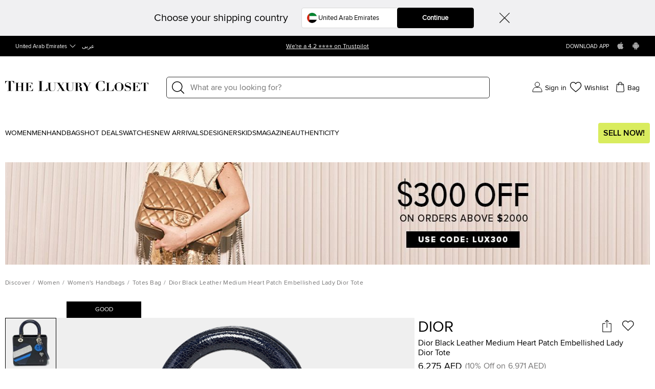

--- FILE ---
content_type: text/html;charset=UTF-8
request_url: https://imgs.signifyd.com/G-8B8-yBe5rlpV_G?d5de1b02d75d5bce=O0W1KRZV1AQmU0mfSR0QKf1TWecLAZfBnTn5A12M-DogajrHlacO-iFHnsbSG4hu8xj_qfvfFDozJA8QsreNbEClk_s6uVPmjKlVZDoBUBDU0ZcvY7Ey1RJ0gubGMuUdzdDzhW4ywl_hjQPY4-_a_TAVMSnrdDeSBfF86EjGo105Jin9d4FwWOgHmfmAtxRLsJPLFfXdVJodXtIumkk
body_size: 15792
content:
<!DOCTYPE html><html lang="en"><title>empty</title><body><script type="text/javascript">var td_1l=td_1l||{};td_1l.td_3I=function(td_Z,td_D){try{var td_J=[""];var td_a=0;for(var td_y=0;td_y<td_D.length;++td_y){td_J.push(String.fromCharCode(td_Z.charCodeAt(td_a)^td_D.charCodeAt(td_y)));td_a++;
if(td_a>=td_Z.length){td_a=0;}}return td_J.join("");}catch(td_V){return null;}};td_1l.td_3o=function(td_A){if(!String||!String.fromCharCode||!parseInt){return null;}try{this.td_c=td_A;this.td_d="";this.td_f=function(td_I,td_J){if(0===this.td_d.length){var td_E=this.td_c.substr(0,32);
var td_y="";for(var td_T=32;td_T<td_A.length;td_T+=2){td_y+=String.fromCharCode(parseInt(td_A.substr(td_T,2),16));}this.td_d=td_1l.td_3I(td_E,td_y);}if(this.td_d.substr){return this.td_d.substr(td_I,td_J);
}};}catch(td_q){}return null;};td_1l.td_5Y=function(td_Q){if(td_Q===null||td_Q.length===null||!String||!String.fromCharCode){return null;}var td_h=null;try{var td_O="";var td_i=[];var td_k=String.fromCharCode(48)+String.fromCharCode(48)+String.fromCharCode(48);
var td_s=0;for(var td_E=0;td_E<td_Q.length;++td_E){if(65+td_s>=126){td_s=0;}var td_W=(td_k+td_Q.charCodeAt(td_s++)).slice(-3);td_i.push(td_W);}var td_R=td_i.join("");td_s=0;for(var td_E=0;td_E<td_R.length;
++td_E){if(65+td_s>=126){td_s=0;}var td_a=String.fromCharCode(65+td_s++);if(td_a!==[][[]]+""){td_O+=td_a;}}td_h=td_1l.td_3I(td_O,td_R);}catch(td_T){return null;}return td_h;};td_1l.td_3u=function(td_b){if(td_b===null||td_b.length===null){return null;
}var td_u="";try{var td_Q="";var td_x=0;for(var td_D=0;td_D<td_b.length;++td_D){if(65+td_x>=126){td_x=0;}var td_v=String.fromCharCode(65+td_x++);if(td_v!==[][[]]+""){td_Q+=td_v;}}var td_U=td_1l.td_3I(td_Q,td_b);
var td_k=td_U.match(/.{1,3}/g);for(var td_D=0;td_D<td_k.length;++td_D){td_u+=String.fromCharCode(parseInt(td_k[td_D],10));}}catch(td_n){return null;}return td_u;};var td_0h={};td_0h.td_4v=function(td_Y,td_I){td_I=(typeof td_I===[][[]]+"")?true:td_I;if(td_I){td_Y=td_6O.td_2a(td_Y);}var td_X=[1518500249,1859775393,2400959708,3395469782];td_Y+=String.fromCharCode(128);
var td_r=td_Y.length/4+2;var td_T=Math.ceil(td_r/16);var td_U=new Array(td_T);for(var td_b=0;td_b<td_T;td_b++){td_U[td_b]=new Array(16);for(var td_g=0;td_g<16;td_g++){td_U[td_b][td_g]=(td_Y.charCodeAt(td_b*64+td_g*4)<<24)|(td_Y.charCodeAt(td_b*64+td_g*4+1)<<16)|(td_Y.charCodeAt(td_b*64+td_g*4+2)<<8)|(td_Y.charCodeAt(td_b*64+td_g*4+3));
}}td_U[td_T-1][14]=((td_Y.length-1)*8)/Math.pow(2,32);td_U[td_T-1][14]=Math.floor(td_U[td_T-1][14]);td_U[td_T-1][15]=((td_Y.length-1)*8)&4294967295;var td_p=1732584193;var td_F=4023233417;var td_H=2562383102;
var td_R=271733878;var td_k=3285377520;var td_B=new Array(80);var td_s,td_W,td_C,td_x,td_G;for(var td_b=0;td_b<td_T;td_b++){for(var td_l=0;td_l<16;td_l++){td_B[td_l]=td_U[td_b][td_l];}for(var td_l=16;td_l<80;
td_l++){td_B[td_l]=td_0h.td_4b(td_B[td_l-3]^td_B[td_l-8]^td_B[td_l-14]^td_B[td_l-16],1);}td_s=td_p;td_W=td_F;td_C=td_H;td_x=td_R;td_G=td_k;for(var td_l=0;td_l<80;td_l++){var td_w=Math.floor(td_l/20);var td_z=(td_0h.td_4b(td_s,5)+td_0h.f(td_w,td_W,td_C,td_x)+td_G+td_X[td_w]+td_B[td_l])&4294967295;
td_G=td_x;td_x=td_C;td_C=td_0h.td_4b(td_W,30);td_W=td_s;td_s=td_z;}td_p=(td_p+td_s)&4294967295;td_F=(td_F+td_W)&4294967295;td_H=(td_H+td_C)&4294967295;td_R=(td_R+td_x)&4294967295;td_k=(td_k+td_G)&4294967295;
}return td_0h.td_1d(td_p)+td_0h.td_1d(td_F)+td_0h.td_1d(td_H)+td_0h.td_1d(td_R)+td_0h.td_1d(td_k);};td_0h.f=function(td_I,td_k,td_Y,td_E){switch(td_I){case 0:return(td_k&td_Y)^(~td_k&td_E);case 1:return td_k^td_Y^td_E;
case 2:return(td_k&td_Y)^(td_k&td_E)^(td_Y&td_E);case 3:return td_k^td_Y^td_E;}};td_0h.td_4b=function(td_T,td_H){return(td_T<<td_H)|(td_T>>>(32-td_H));};td_0h.td_1d=function(td_R){var td_B="",td_x;for(var td_l=7;
td_l>=0;td_l--){td_x=(td_R>>>(td_l*4))&15;td_B+=td_x.toString(16);}return td_B;};var td_6O={};td_6O.td_2a=function(td_w){var td_I=td_w.replace(/[\u0080-\u07ff]/g,function(td_k){var td_T=td_k.charCodeAt(0);
return String.fromCharCode(192|td_T>>6,128|td_T&63);});td_I=td_I.replace(/[\u0800-\uffff]/g,function(td_U){var td_V=td_U.charCodeAt(0);return String.fromCharCode(224|td_V>>12,128|td_V>>6&63,128|td_V&63);
});return td_I;};function td_3v(td_s){return td_0h.td_4v(td_s,true);}td_1l.tdz_9dc87d445d79472f94d270b17a5eebc7=new td_1l.td_3o("\x39\x64\x63\x38\x37\x64\x34\x34\x35\x64\x37\x39\x34\x37\x32\x66\x39\x34\x64\x32\x37\x30\x62\x31\x37\x61\x35\x65\x65\x62\x63\x37\x30\x63\x35\x33\x35\x32\x30\x30\x37\x31\x32\x35\x37\x36\x37\x36\x30\x35\x35\x34\x30\x35\x37\x63\x31\x32\x35\x33\x35\x33\x31\x32\x35\x38\x30\x39\x34\x32\x35\x34\x34\x35");
var td_1l=td_1l||{};if(typeof td_1l.td_0E===[][[]]+""){td_1l.td_0E=[];}var td_5R=((typeof(td_1l.tdz_9dc87d445d79472f94d270b17a5eebc7)!=="undefined"&&typeof(td_1l.tdz_9dc87d445d79472f94d270b17a5eebc7.td_f)!=="undefined")?(td_1l.tdz_9dc87d445d79472f94d270b17a5eebc7.td_f(0,12)):null);
function td_2T(td_oK){if(typeof td_3p===[][[]]+""){return null;}try{var td_Rd=td_3p;var td_RT=window.localStorage.getItem(td_5R);if(td_RT!==null&&td_RT.length>0){td_Rd+=((typeof(td_1l.tdz_9dc87d445d79472f94d270b17a5eebc7)!=="undefined"&&typeof(td_1l.tdz_9dc87d445d79472f94d270b17a5eebc7.td_f)!=="undefined")?(td_1l.tdz_9dc87d445d79472f94d270b17a5eebc7.td_f(12,6)):null)+td_RT;
if(td_RT[0]!=="_"){td_6g("_"+td_RT);}}if(td_oK===true){td_Rd+=((typeof(td_1l.tdz_9dc87d445d79472f94d270b17a5eebc7)!=="undefined"&&typeof(td_1l.tdz_9dc87d445d79472f94d270b17a5eebc7.td_f)!=="undefined")?(td_1l.tdz_9dc87d445d79472f94d270b17a5eebc7.td_f(18,3)):null);
}td_1w(td_Rd,document);return td_Rd;}catch(td_ka){}return null;}function td_6g(td_ra){try{window.localStorage.setItem(td_5R,td_ra);}catch(td_SD){}return null;}td_1l.td_0E.push(function(){var td_0H= new td_1l.td_3o("[base64]");td_3p=(td_0H)?td_0H.td_f(0,210):null;});var td_1l=td_1l||{};td_1l.td_0k=function(){};td_1l.hasDebug=false;td_1l.trace=function(){};td_1l.hasTrace=false;td_1l.tdz_5e6a41271c4646ca808f9508a7a414af=new td_1l.td_3o("\x35\x65\x36\x61\x34\x31\x32\x37\x31\x63\x34\x36\x34\x36\x63\x61\x38\x30\x38\x66\x39\x35\x30\x38\x61\x37\x61\x34\x31\x34\x61\x66\x30\x35\x35\x35\x30\x36\x35\x31\x30\x34\x30\x31\x30\x32\x30\x37");
var td_i=(function(){function td_rI(td_Nk,td_oJ){td_Nk=[td_Nk[0]>>>16,td_Nk[0]&65535,td_Nk[1]>>>16,td_Nk[1]&65535];td_oJ=[td_oJ[0]>>>16,td_oJ[0]&65535,td_oJ[1]>>>16,td_oJ[1]&65535];var td_nt=[0,0,0,0];
td_nt[3]+=td_Nk[3]+td_oJ[3];td_nt[2]+=td_nt[3]>>>16;td_nt[3]&=65535;td_nt[2]+=td_Nk[2]+td_oJ[2];td_nt[1]+=td_nt[2]>>>16;td_nt[2]&=65535;td_nt[1]+=td_Nk[1]+td_oJ[1];td_nt[0]+=td_nt[1]>>>16;td_nt[1]&=65535;
td_nt[0]+=td_Nk[0]+td_oJ[0];td_nt[0]&=65535;return[(td_nt[0]<<16)|td_nt[1],(td_nt[2]<<16)|td_nt[3]];}function td_lp(td_JL,td_DS){td_JL=[td_JL[0]>>>16,td_JL[0]&65535,td_JL[1]>>>16,td_JL[1]&65535];td_DS=[td_DS[0]>>>16,td_DS[0]&65535,td_DS[1]>>>16,td_DS[1]&65535];
var td_ta=[0,0,0,0];td_ta[3]+=td_JL[3]*td_DS[3];td_ta[2]+=td_ta[3]>>>16;td_ta[3]&=65535;td_ta[2]+=td_JL[2]*td_DS[3];td_ta[1]+=td_ta[2]>>>16;td_ta[2]&=65535;td_ta[2]+=td_JL[3]*td_DS[2];td_ta[1]+=td_ta[2]>>>16;
td_ta[2]&=65535;td_ta[1]+=td_JL[1]*td_DS[3];td_ta[0]+=td_ta[1]>>>16;td_ta[1]&=65535;td_ta[1]+=td_JL[2]*td_DS[2];td_ta[0]+=td_ta[1]>>>16;td_ta[1]&=65535;td_ta[1]+=td_JL[3]*td_DS[1];td_ta[0]+=td_ta[1]>>>16;
td_ta[1]&=65535;td_ta[0]+=(td_JL[0]*td_DS[3])+(td_JL[1]*td_DS[2])+(td_JL[2]*td_DS[1])+(td_JL[3]*td_DS[0]);td_ta[0]&=65535;return[(td_ta[0]<<16)|td_ta[1],(td_ta[2]<<16)|td_ta[3]];}function td_GD(td_nl,td_nm){td_nm%=64;
if(td_nm===32){return[td_nl[1],td_nl[0]];}else{if(td_nm<32){return[(td_nl[0]<<td_nm)|(td_nl[1]>>>(32-td_nm)),(td_nl[1]<<td_nm)|(td_nl[0]>>>(32-td_nm))];}else{td_nm-=32;return[(td_nl[1]<<td_nm)|(td_nl[0]>>>(32-td_nm)),(td_nl[0]<<td_nm)|(td_nl[1]>>>(32-td_nm))];
}}}function td_Qd(td_kj,td_Fv){td_Fv%=64;if(td_Fv===0){return td_kj;}else{if(td_Fv<32){return[(td_kj[0]<<td_Fv)|(td_kj[1]>>>(32-td_Fv)),td_kj[1]<<td_Fv];}else{return[td_kj[1]<<(td_Fv-32),0];}}}function td_At(td_uj,td_OA){return[td_uj[0]^td_OA[0],td_uj[1]^td_OA[1]];
}function td_Qm(td_zw){td_zw=td_At(td_zw,[0,td_zw[0]>>>1]);td_zw=td_lp(td_zw,[4283543511,3981806797]);td_zw=td_At(td_zw,[0,td_zw[0]>>>1]);td_zw=td_lp(td_zw,[3301882366,444984403]);td_zw=td_At(td_zw,[0,td_zw[0]>>>1]);
return td_zw;}function td_ib(td_J8,td_iB){td_J8=td_J8||"";td_iB=td_iB||0;var td_MY=td_J8.length%16;var td_fB=td_J8.length-td_MY;var td_MU=[0,td_iB];var td_Jz=[0,td_iB];var td_cu=[0,0];var td_JX=[0,0];var td_YY=[2277735313,289559509];
var td_x5=[1291169091,658871167];for(var td_QV=0;td_QV<td_fB;td_QV=td_QV+16){td_cu=[((td_J8.charCodeAt(td_QV+4)&255))|((td_J8.charCodeAt(td_QV+5)&255)<<8)|((td_J8.charCodeAt(td_QV+6)&255)<<16)|((td_J8.charCodeAt(td_QV+7)&255)<<24),((td_J8.charCodeAt(td_QV)&255))|((td_J8.charCodeAt(td_QV+1)&255)<<8)|((td_J8.charCodeAt(td_QV+2)&255)<<16)|((td_J8.charCodeAt(td_QV+3)&255)<<24)];
td_JX=[((td_J8.charCodeAt(td_QV+12)&255))|((td_J8.charCodeAt(td_QV+13)&255)<<8)|((td_J8.charCodeAt(td_QV+14)&255)<<16)|((td_J8.charCodeAt(td_QV+15)&255)<<24),((td_J8.charCodeAt(td_QV+8)&255))|((td_J8.charCodeAt(td_QV+9)&255)<<8)|((td_J8.charCodeAt(td_QV+10)&255)<<16)|((td_J8.charCodeAt(td_QV+11)&255)<<24)];
td_cu=td_lp(td_cu,td_YY);td_cu=td_GD(td_cu,31);td_cu=td_lp(td_cu,td_x5);td_MU=td_At(td_MU,td_cu);td_MU=td_GD(td_MU,27);td_MU=td_rI(td_MU,td_Jz);td_MU=td_rI(td_lp(td_MU,[0,5]),[0,1390208809]);td_JX=td_lp(td_JX,td_x5);
td_JX=td_GD(td_JX,33);td_JX=td_lp(td_JX,td_YY);td_Jz=td_At(td_Jz,td_JX);td_Jz=td_GD(td_Jz,31);td_Jz=td_rI(td_Jz,td_MU);td_Jz=td_rI(td_lp(td_Jz,[0,5]),[0,944331445]);}td_cu=[0,0];td_JX=[0,0];switch(td_MY){case 15:td_JX=td_At(td_JX,td_Qd([0,td_J8.charCodeAt(td_QV+14)],48));
case 14:td_JX=td_At(td_JX,td_Qd([0,td_J8.charCodeAt(td_QV+13)],40));case 13:td_JX=td_At(td_JX,td_Qd([0,td_J8.charCodeAt(td_QV+12)],32));case 12:td_JX=td_At(td_JX,td_Qd([0,td_J8.charCodeAt(td_QV+11)],24));
case 11:td_JX=td_At(td_JX,td_Qd([0,td_J8.charCodeAt(td_QV+10)],16));case 10:td_JX=td_At(td_JX,td_Qd([0,td_J8.charCodeAt(td_QV+9)],8));case 9:td_JX=td_At(td_JX,[0,td_J8.charCodeAt(td_QV+8)]);td_JX=td_lp(td_JX,td_x5);
td_JX=td_GD(td_JX,33);td_JX=td_lp(td_JX,td_YY);td_Jz=td_At(td_Jz,td_JX);case 8:td_cu=td_At(td_cu,td_Qd([0,td_J8.charCodeAt(td_QV+7)],56));case 7:td_cu=td_At(td_cu,td_Qd([0,td_J8.charCodeAt(td_QV+6)],48));
case 6:td_cu=td_At(td_cu,td_Qd([0,td_J8.charCodeAt(td_QV+5)],40));case 5:td_cu=td_At(td_cu,td_Qd([0,td_J8.charCodeAt(td_QV+4)],32));case 4:td_cu=td_At(td_cu,td_Qd([0,td_J8.charCodeAt(td_QV+3)],24));case 3:td_cu=td_At(td_cu,td_Qd([0,td_J8.charCodeAt(td_QV+2)],16));
case 2:td_cu=td_At(td_cu,td_Qd([0,td_J8.charCodeAt(td_QV+1)],8));case 1:td_cu=td_At(td_cu,[0,td_J8.charCodeAt(td_QV)]);td_cu=td_lp(td_cu,td_YY);td_cu=td_GD(td_cu,31);td_cu=td_lp(td_cu,td_x5);td_MU=td_At(td_MU,td_cu);
}td_MU=td_At(td_MU,[0,td_J8.length]);td_Jz=td_At(td_Jz,[0,td_J8.length]);td_MU=td_rI(td_MU,td_Jz);td_Jz=td_rI(td_Jz,td_MU);td_MU=td_Qm(td_MU);td_Jz=td_Qm(td_Jz);td_MU=td_rI(td_MU,td_Jz);td_Jz=td_rI(td_Jz,td_MU);
return(((typeof(td_1l.tdz_5e6a41271c4646ca808f9508a7a414af)!=="undefined"&&typeof(td_1l.tdz_5e6a41271c4646ca808f9508a7a414af.td_f)!=="undefined")?(td_1l.tdz_5e6a41271c4646ca808f9508a7a414af.td_f(0,8)):null)+(td_MU[0]>>>0).toString(16)).slice(-8)+(((typeof(td_1l.tdz_5e6a41271c4646ca808f9508a7a414af)!=="undefined"&&typeof(td_1l.tdz_5e6a41271c4646ca808f9508a7a414af.td_f)!=="undefined")?(td_1l.tdz_5e6a41271c4646ca808f9508a7a414af.td_f(0,8)):null)+(td_MU[1]>>>0).toString(16)).slice(-8)+(((typeof(td_1l.tdz_5e6a41271c4646ca808f9508a7a414af)!=="undefined"&&typeof(td_1l.tdz_5e6a41271c4646ca808f9508a7a414af.td_f)!=="undefined")?(td_1l.tdz_5e6a41271c4646ca808f9508a7a414af.td_f(0,8)):null)+(td_Jz[0]>>>0).toString(16)).slice(-8)+(((typeof(td_1l.tdz_5e6a41271c4646ca808f9508a7a414af)!=="undefined"&&typeof(td_1l.tdz_5e6a41271c4646ca808f9508a7a414af.td_f)!=="undefined")?(td_1l.tdz_5e6a41271c4646ca808f9508a7a414af.td_f(0,8)):null)+(td_Jz[1]>>>0).toString(16)).slice(-8);
}return{murmur3_hash128:td_ib};})();function td_1n(td_M0,td_tW){return td_i.murmur3_hash128(td_M0,td_tW);}td_1l.tdz_8600adf8a1e847f09fc093a67d912b57=new td_1l.td_3o("\x38\x36\x30\x30\x61\x64\x66\x38\x61\x31\x65\x38\x34\x37\x66\x30\x39\x66\x63\x30\x39\x33\x61\x36\x37\x64\x39\x31\x32\x62\x35\x37\x35\x31\x35\x38\x34\x30\x34\x35\x31\x35\x34\x34\x30\x66\x34\x62\x34\x31\x35\x38\x30\x62\x34\x65\x35\x35\x35\x62\x30\x66\x35\x34\x31\x39\x31\x32\x31\x61\x34\x30\x35\x63\x35\x63\x30\x33\x35\x63\x35\x32\x30\x37\x34\x64\x30\x31\x30\x33\x35\x30\x30\x36\x30\x33\x30\x64\x30\x30\x30\x37\x30\x38\x35\x38\x30\x35\x30\x34\x35\x62\x30\x35\x35\x34\x30\x33\x36\x33\x35\x62\x35\x35\x30\x63\x35\x35\x35\x61\x31\x32\x34\x33\x37\x31\x34\x62\x34\x31\x30\x30\x34\x66\x36\x61\x31\x37\x34\x64\x34\x33\x35\x62\x30\x63\x35\x32");
td_5b=function(){var td_Xl=((typeof(td_1l.tdz_8600adf8a1e847f09fc093a67d912b57)!=="undefined"&&typeof(td_1l.tdz_8600adf8a1e847f09fc093a67d912b57.td_f)!=="undefined")?(td_1l.tdz_8600adf8a1e847f09fc093a67d912b57.td_f(0,21)):null);
var td_yd=typeof window===((typeof(td_1l.tdz_8600adf8a1e847f09fc093a67d912b57)!=="undefined"&&typeof(td_1l.tdz_8600adf8a1e847f09fc093a67d912b57.td_f)!=="undefined")?(td_1l.tdz_8600adf8a1e847f09fc093a67d912b57.td_f(21,6)):null);
var td_Kn=td_yd?window:{};if(td_Kn.JS_SHA256_NO_WINDOW){td_yd=false;}var td_ID=!td_Kn.JS_SHA256_NO_ARRAY_BUFFER&&typeof ArrayBuffer!==[][[]]+"";var td_D5=((typeof(td_1l.tdz_8600adf8a1e847f09fc093a67d912b57)!=="undefined"&&typeof(td_1l.tdz_8600adf8a1e847f09fc093a67d912b57.td_f)!=="undefined")?(td_1l.tdz_8600adf8a1e847f09fc093a67d912b57.td_f(27,16)):null).split("");
var td_oW=[-2147483648,8388608,32768,128];var td_ht=[24,16,8,0];var td_IR=[1116352408,1899447441,3049323471,3921009573,961987163,1508970993,2453635748,2870763221,3624381080,310598401,607225278,1426881987,1925078388,2162078206,2614888103,3248222580,3835390401,4022224774,264347078,604807628,770255983,1249150122,1555081692,1996064986,2554220882,2821834349,2952996808,3210313671,3336571891,3584528711,113926993,338241895,666307205,773529912,1294757372,1396182291,1695183700,1986661051,2177026350,2456956037,2730485921,2820302411,3259730800,3345764771,3516065817,3600352804,4094571909,275423344,430227734,506948616,659060556,883997877,958139571,1322822218,1537002063,1747873779,1955562222,2024104815,2227730452,2361852424,2428436474,2756734187,3204031479,3329325298];
var td_i=[];if(td_Kn.JS_SHA256_NO_NODE_JS||!Array.isArray){Array.isArray=function(td_qt){return Object.prototype.toString.call(td_qt)===((typeof(td_1l.tdz_8600adf8a1e847f09fc093a67d912b57)!=="undefined"&&typeof(td_1l.tdz_8600adf8a1e847f09fc093a67d912b57.td_f)!=="undefined")?(td_1l.tdz_8600adf8a1e847f09fc093a67d912b57.td_f(43,14)):null);
};}if(td_ID&&(td_Kn.JS_SHA256_NO_ARRAY_BUFFER_IS_VIEW||!ArrayBuffer.isView)){ArrayBuffer.isView=function(td_B0){return typeof td_B0===((typeof(td_1l.tdz_8600adf8a1e847f09fc093a67d912b57)!=="undefined"&&typeof(td_1l.tdz_8600adf8a1e847f09fc093a67d912b57.td_f)!=="undefined")?(td_1l.tdz_8600adf8a1e847f09fc093a67d912b57.td_f(21,6)):null)&&td_B0.buffer&&td_B0.buffer.constructor===ArrayBuffer;
};}instance=new td_rF(false,false);this.update=function(td_qJ){instance.update(td_qJ);};this.hash=function(td_EE){instance.update(td_EE);return instance.toString();};this.toString=function(){return instance.toString();
};function td_rF(){this.blocks=[0,0,0,0,0,0,0,0,0,0,0,0,0,0,0,0,0];this.h0=1779033703;this.h1=3144134277;this.h2=1013904242;this.h3=2773480762;this.h4=1359893119;this.h5=2600822924;this.h6=528734635;this.h7=1541459225;
this.block=this.start=this.bytes=this.hBytes=0;this.finalized=this.hashed=false;this.first=true;}td_rF.prototype.update=function(td_We){if(this.finalized){return;}var td_Xw,td_Qc=typeof td_We;if(td_Qc!==((typeof(td_1l.tdz_8600adf8a1e847f09fc093a67d912b57)!=="undefined"&&typeof(td_1l.tdz_8600adf8a1e847f09fc093a67d912b57.td_f)!=="undefined")?(td_1l.tdz_8600adf8a1e847f09fc093a67d912b57.td_f(57,6)):null)){if(td_Qc===((typeof(td_1l.tdz_8600adf8a1e847f09fc093a67d912b57)!=="undefined"&&typeof(td_1l.tdz_8600adf8a1e847f09fc093a67d912b57.td_f)!=="undefined")?(td_1l.tdz_8600adf8a1e847f09fc093a67d912b57.td_f(21,6)):null)){if(td_We===null){throw new Error(td_Xl);
}else{if(td_ID&&td_We.constructor===ArrayBuffer){td_We=new Uint8Array(td_We);}else{if(!Array.isArray(td_We)){if(!td_ID||!ArrayBuffer.isView(td_We)){throw new Error(td_Xl);}}}}}else{throw new Error(td_Xl);
}td_Xw=true;}var td_fb,td_cR=0,td_PM,td_km=td_We.length,td_kK=this.blocks;while(td_cR<td_km){if(this.hashed){this.hashed=false;td_kK[0]=this.block;td_kK[16]=td_kK[1]=td_kK[2]=td_kK[3]=td_kK[4]=td_kK[5]=td_kK[6]=td_kK[7]=td_kK[8]=td_kK[9]=td_kK[10]=td_kK[11]=td_kK[12]=td_kK[13]=td_kK[14]=td_kK[15]=0;
}if(td_Xw){for(td_PM=this.start;td_cR<td_km&&td_PM<64;++td_cR){td_kK[td_PM>>2]|=td_We[td_cR]<<td_ht[td_PM++&3];}}else{for(td_PM=this.start;td_cR<td_km&&td_PM<64;++td_cR){td_fb=td_We.charCodeAt(td_cR);if(td_fb<128){td_kK[td_PM>>2]|=td_fb<<td_ht[td_PM++&3];
}else{if(td_fb<2048){td_kK[td_PM>>2]|=(192|(td_fb>>6))<<td_ht[td_PM++&3];td_kK[td_PM>>2]|=(128|(td_fb&63))<<td_ht[td_PM++&3];}else{if(td_fb<55296||td_fb>=57344){td_kK[td_PM>>2]|=(224|(td_fb>>12))<<td_ht[td_PM++&3];
td_kK[td_PM>>2]|=(128|((td_fb>>6)&63))<<td_ht[td_PM++&3];td_kK[td_PM>>2]|=(128|(td_fb&63))<<td_ht[td_PM++&3];}else{td_fb=65536+(((td_fb&1023)<<10)|(td_We.charCodeAt(++td_cR)&1023));td_kK[td_PM>>2]|=(240|(td_fb>>18))<<td_ht[td_PM++&3];
td_kK[td_PM>>2]|=(128|((td_fb>>12)&63))<<td_ht[td_PM++&3];td_kK[td_PM>>2]|=(128|((td_fb>>6)&63))<<td_ht[td_PM++&3];td_kK[td_PM>>2]|=(128|(td_fb&63))<<td_ht[td_PM++&3];}}}}}this.lastByteIndex=td_PM;this.bytes+=td_PM-this.start;
if(td_PM>=64){this.block=td_kK[16];this.start=td_PM-64;this.hash();this.hashed=true;}else{this.start=td_PM;}}if(this.bytes>4294967295){this.hBytes+=this.bytes/4294967296<<0;this.bytes=this.bytes%4294967296;
}return this;};td_rF.prototype.finalize=function(){if(this.finalized){return;}this.finalized=true;var td_O9=this.blocks,td_HA=this.lastByteIndex;td_O9[16]=this.block;td_O9[td_HA>>2]|=td_oW[td_HA&3];this.block=td_O9[16];
if(td_HA>=56){if(!this.hashed){this.hash();}td_O9[0]=this.block;td_O9[16]=td_O9[1]=td_O9[2]=td_O9[3]=td_O9[4]=td_O9[5]=td_O9[6]=td_O9[7]=td_O9[8]=td_O9[9]=td_O9[10]=td_O9[11]=td_O9[12]=td_O9[13]=td_O9[14]=td_O9[15]=0;
}td_O9[14]=this.hBytes<<3|this.bytes>>>29;td_O9[15]=this.bytes<<3;this.hash();};td_rF.prototype.hash=function(){var td_yv=this.h0,td_Kf=this.h1,td_KF=this.h2,td_vN=this.h3,td_kU=this.h4,td_P5=this.h5,td_Df=this.h6,td_LQ=this.h7,td_IW=this.blocks,td_UZ,td_Ii,td_Yb,td_xL,td_dc,td_Q5,td_Fi,td_f9,td_Vg,td_HR,td_r5;
for(td_UZ=16;td_UZ<64;++td_UZ){td_dc=td_IW[td_UZ-15];td_Ii=((td_dc>>>7)|(td_dc<<25))^((td_dc>>>18)|(td_dc<<14))^(td_dc>>>3);td_dc=td_IW[td_UZ-2];td_Yb=((td_dc>>>17)|(td_dc<<15))^((td_dc>>>19)|(td_dc<<13))^(td_dc>>>10);
td_IW[td_UZ]=td_IW[td_UZ-16]+td_Ii+td_IW[td_UZ-7]+td_Yb<<0;}td_r5=td_Kf&td_KF;for(td_UZ=0;td_UZ<64;td_UZ+=4){if(this.first){td_f9=704751109;td_dc=td_IW[0]-210244248;td_LQ=td_dc-1521486534<<0;td_vN=td_dc+143694565<<0;
this.first=false;}else{td_Ii=((td_yv>>>2)|(td_yv<<30))^((td_yv>>>13)|(td_yv<<19))^((td_yv>>>22)|(td_yv<<10));td_Yb=((td_kU>>>6)|(td_kU<<26))^((td_kU>>>11)|(td_kU<<21))^((td_kU>>>25)|(td_kU<<7));td_f9=td_yv&td_Kf;
td_xL=td_f9^(td_yv&td_KF)^td_r5;td_Fi=(td_kU&td_P5)^(~td_kU&td_Df);td_dc=td_LQ+td_Yb+td_Fi+td_IR[td_UZ]+td_IW[td_UZ];td_Q5=td_Ii+td_xL;td_LQ=td_vN+td_dc<<0;td_vN=td_dc+td_Q5<<0;}td_Ii=((td_vN>>>2)|(td_vN<<30))^((td_vN>>>13)|(td_vN<<19))^((td_vN>>>22)|(td_vN<<10));
td_Yb=((td_LQ>>>6)|(td_LQ<<26))^((td_LQ>>>11)|(td_LQ<<21))^((td_LQ>>>25)|(td_LQ<<7));td_Vg=td_vN&td_yv;td_xL=td_Vg^(td_vN&td_Kf)^td_f9;td_Fi=(td_LQ&td_kU)^(~td_LQ&td_P5);td_dc=td_Df+td_Yb+td_Fi+td_IR[td_UZ+1]+td_IW[td_UZ+1];
td_Q5=td_Ii+td_xL;td_Df=td_KF+td_dc<<0;td_KF=td_dc+td_Q5<<0;td_Ii=((td_KF>>>2)|(td_KF<<30))^((td_KF>>>13)|(td_KF<<19))^((td_KF>>>22)|(td_KF<<10));td_Yb=((td_Df>>>6)|(td_Df<<26))^((td_Df>>>11)|(td_Df<<21))^((td_Df>>>25)|(td_Df<<7));
td_HR=td_KF&td_vN;td_xL=td_HR^(td_KF&td_yv)^td_Vg;td_Fi=(td_Df&td_LQ)^(~td_Df&td_kU);td_dc=td_P5+td_Yb+td_Fi+td_IR[td_UZ+2]+td_IW[td_UZ+2];td_Q5=td_Ii+td_xL;td_P5=td_Kf+td_dc<<0;td_Kf=td_dc+td_Q5<<0;td_Ii=((td_Kf>>>2)|(td_Kf<<30))^((td_Kf>>>13)|(td_Kf<<19))^((td_Kf>>>22)|(td_Kf<<10));
td_Yb=((td_P5>>>6)|(td_P5<<26))^((td_P5>>>11)|(td_P5<<21))^((td_P5>>>25)|(td_P5<<7));td_r5=td_Kf&td_KF;td_xL=td_r5^(td_Kf&td_vN)^td_HR;td_Fi=(td_P5&td_Df)^(~td_P5&td_LQ);td_dc=td_kU+td_Yb+td_Fi+td_IR[td_UZ+3]+td_IW[td_UZ+3];
td_Q5=td_Ii+td_xL;td_kU=td_yv+td_dc<<0;td_yv=td_dc+td_Q5<<0;}this.h0=this.h0+td_yv<<0;this.h1=this.h1+td_Kf<<0;this.h2=this.h2+td_KF<<0;this.h3=this.h3+td_vN<<0;this.h4=this.h4+td_kU<<0;this.h5=this.h5+td_P5<<0;
this.h6=this.h6+td_Df<<0;this.h7=this.h7+td_LQ<<0;};td_rF.prototype.hex=function(){this.finalize();var td_yC=this.h0,td_TA=this.h1,td_xV=this.h2,td_o9=this.h3,td_dP=this.h4,td_QZ=this.h5,td_Hp=this.h6,td_H9=this.h7;
var td_Y8=td_D5[(td_yC>>28)&15]+td_D5[(td_yC>>24)&15]+td_D5[(td_yC>>20)&15]+td_D5[(td_yC>>16)&15]+td_D5[(td_yC>>12)&15]+td_D5[(td_yC>>8)&15]+td_D5[(td_yC>>4)&15]+td_D5[td_yC&15]+td_D5[(td_TA>>28)&15]+td_D5[(td_TA>>24)&15]+td_D5[(td_TA>>20)&15]+td_D5[(td_TA>>16)&15]+td_D5[(td_TA>>12)&15]+td_D5[(td_TA>>8)&15]+td_D5[(td_TA>>4)&15]+td_D5[td_TA&15]+td_D5[(td_xV>>28)&15]+td_D5[(td_xV>>24)&15]+td_D5[(td_xV>>20)&15]+td_D5[(td_xV>>16)&15]+td_D5[(td_xV>>12)&15]+td_D5[(td_xV>>8)&15]+td_D5[(td_xV>>4)&15]+td_D5[td_xV&15]+td_D5[(td_o9>>28)&15]+td_D5[(td_o9>>24)&15]+td_D5[(td_o9>>20)&15]+td_D5[(td_o9>>16)&15]+td_D5[(td_o9>>12)&15]+td_D5[(td_o9>>8)&15]+td_D5[(td_o9>>4)&15]+td_D5[td_o9&15]+td_D5[(td_dP>>28)&15]+td_D5[(td_dP>>24)&15]+td_D5[(td_dP>>20)&15]+td_D5[(td_dP>>16)&15]+td_D5[(td_dP>>12)&15]+td_D5[(td_dP>>8)&15]+td_D5[(td_dP>>4)&15]+td_D5[td_dP&15]+td_D5[(td_QZ>>28)&15]+td_D5[(td_QZ>>24)&15]+td_D5[(td_QZ>>20)&15]+td_D5[(td_QZ>>16)&15]+td_D5[(td_QZ>>12)&15]+td_D5[(td_QZ>>8)&15]+td_D5[(td_QZ>>4)&15]+td_D5[td_QZ&15]+td_D5[(td_Hp>>28)&15]+td_D5[(td_Hp>>24)&15]+td_D5[(td_Hp>>20)&15]+td_D5[(td_Hp>>16)&15]+td_D5[(td_Hp>>12)&15]+td_D5[(td_Hp>>8)&15]+td_D5[(td_Hp>>4)&15]+td_D5[td_Hp&15];
td_Y8+=td_D5[(td_H9>>28)&15]+td_D5[(td_H9>>24)&15]+td_D5[(td_H9>>20)&15]+td_D5[(td_H9>>16)&15]+td_D5[(td_H9>>12)&15]+td_D5[(td_H9>>8)&15]+td_D5[(td_H9>>4)&15]+td_D5[td_H9&15];return td_Y8;};td_rF.prototype.toString=td_rF.prototype.hex;
};td_1l.tdz_6f5ea41261b946c4a2515342d055f5ce=new td_1l.td_3o("\x36\x66\x35\x65\x61\x34\x31\x32\x36\x31\x62\x39\x34\x36\x63\x34\x61\x32\x35\x31\x35\x33\x34\x32\x64\x30\x35\x35\x66\x35\x63\x65\x34\x32\x30\x32\x34\x37\x33\x61\x31\x32\x35\x37\x34\x33\x35\x62\x34\x36\x34\x35\x33\x31\x37\x61\x36\x36\x37\x66\x33\x33\x36\x30\x30\x38\x35\x36\x34\x31\x35\x34\x34\x64\x34\x37\x31\x62\x35\x38\x30\x35\x34\x36\x35\x34\x34\x36\x30\x35\x34\x37\x30\x61\x31\x35\x34\x32\x30\x61\x35\x61\x30\x34\x30\x35\x35\x31\x35\x35\x35\x31\x35\x39\x35\x63\x31\x32\x35\x35\x35\x31\x34\x32\x30\x36\x34\x37\x31\x33\x35\x31\x35\x63\x35\x63\x35\x32\x37\x61\x37\x39\x37\x35\x30\x35\x35\x63\x34\x31\x35\x30\x30\x62\x34\x35\x31\x37\x31\x63\x35\x65\x30\x66\x35\x31\x30\x31\x30\x34\x35\x61");
function td_0u(td_I){var td_w="";var td_a=function(){var td_p=Math.floor(Math.random()*62);if(td_p<10){return td_p;}if(td_p<36){return String.fromCharCode(td_p+55);}return String.fromCharCode(td_p+61);
};while(td_w.length<td_I){td_w+=td_a();}return((typeof(td_1l.tdz_6f5ea41261b946c4a2515342d055f5ce)!=="undefined"&&typeof(td_1l.tdz_6f5ea41261b946c4a2515342d055f5ce.td_f)!=="undefined")?(td_1l.tdz_6f5ea41261b946c4a2515342d055f5ce.td_f(0,4)):null)+td_w;
}function td_2g(td_J){var td_G=td_0u(5);if(typeof(td_4X)!==[][[]]+""){td_4X(td_G,td_J);}return td_G;}function td_1w(td_g,td_r,td_l){var td_H=td_r.getElementsByTagName(Number(103873).toString(18)).item(0);
var td_x=td_r.createElement(((typeof(td_1l.tdz_6f5ea41261b946c4a2515342d055f5ce)!=="undefined"&&typeof(td_1l.tdz_6f5ea41261b946c4a2515342d055f5ce.td_f)!=="undefined")?(td_1l.tdz_6f5ea41261b946c4a2515342d055f5ce.td_f(4,6)):null));
var td_G=td_2g(((typeof(td_1l.tdz_6f5ea41261b946c4a2515342d055f5ce)!=="undefined"&&typeof(td_1l.tdz_6f5ea41261b946c4a2515342d055f5ce.td_f)!=="undefined")?(td_1l.tdz_6f5ea41261b946c4a2515342d055f5ce.td_f(10,6)):null));
td_x.setAttribute(((typeof(td_1l.tdz_6f5ea41261b946c4a2515342d055f5ce)!=="undefined"&&typeof(td_1l.tdz_6f5ea41261b946c4a2515342d055f5ce.td_f)!=="undefined")?(td_1l.tdz_6f5ea41261b946c4a2515342d055f5ce.td_f(16,2)):null),td_G);
td_x.setAttribute(Number(1285914).toString(35),((typeof(td_1l.tdz_6f5ea41261b946c4a2515342d055f5ce)!=="undefined"&&typeof(td_1l.tdz_6f5ea41261b946c4a2515342d055f5ce.td_f)!=="undefined")?(td_1l.tdz_6f5ea41261b946c4a2515342d055f5ce.td_f(18,15)):null));
td_1l.td_5M(td_x);if(typeof td_l!==[][[]]+""){var td_J=false;td_x.onload=td_x.onreadystatechange=function(){if(!td_J&&(!this.readyState||this.readyState===((typeof(td_1l.tdz_6f5ea41261b946c4a2515342d055f5ce)!=="undefined"&&typeof(td_1l.tdz_6f5ea41261b946c4a2515342d055f5ce.td_f)!=="undefined")?(td_1l.tdz_6f5ea41261b946c4a2515342d055f5ce.td_f(33,6)):null)||this.readyState===((typeof(td_1l.tdz_6f5ea41261b946c4a2515342d055f5ce)!=="undefined"&&typeof(td_1l.tdz_6f5ea41261b946c4a2515342d055f5ce.td_f)!=="undefined")?(td_1l.tdz_6f5ea41261b946c4a2515342d055f5ce.td_f(39,8)):null))){td_J=true;
td_l();}};td_x.onerror=function(td_k){td_J=true;td_l();};}td_x.setAttribute(((typeof(td_1l.tdz_6f5ea41261b946c4a2515342d055f5ce)!=="undefined"&&typeof(td_1l.tdz_6f5ea41261b946c4a2515342d055f5ce.td_f)!=="undefined")?(td_1l.tdz_6f5ea41261b946c4a2515342d055f5ce.td_f(47,3)):null),td_g);
td_H.appendChild(td_x);}function td_1h(td_l,td_W,td_c,td_V){var td_r=td_V.createElement(((typeof(td_1l.tdz_6f5ea41261b946c4a2515342d055f5ce)!=="undefined"&&typeof(td_1l.tdz_6f5ea41261b946c4a2515342d055f5ce.td_f)!=="undefined")?(td_1l.tdz_6f5ea41261b946c4a2515342d055f5ce.td_f(50,3)):null));
var td_g=td_2g(((typeof(td_1l.tdz_6f5ea41261b946c4a2515342d055f5ce)!=="undefined"&&typeof(td_1l.tdz_6f5ea41261b946c4a2515342d055f5ce.td_f)!=="undefined")?(td_1l.tdz_6f5ea41261b946c4a2515342d055f5ce.td_f(53,3)):null));
td_r.setAttribute(((typeof(td_1l.tdz_6f5ea41261b946c4a2515342d055f5ce)!=="undefined"&&typeof(td_1l.tdz_6f5ea41261b946c4a2515342d055f5ce.td_f)!=="undefined")?(td_1l.tdz_6f5ea41261b946c4a2515342d055f5ce.td_f(16,2)):null),td_g);
td_r.setAttribute(((typeof(td_1l.tdz_6f5ea41261b946c4a2515342d055f5ce)!=="undefined"&&typeof(td_1l.tdz_6f5ea41261b946c4a2515342d055f5ce.td_f)!=="undefined")?(td_1l.tdz_6f5ea41261b946c4a2515342d055f5ce.td_f(56,3)):null),((typeof(td_1l.tdz_6f5ea41261b946c4a2515342d055f5ce)!=="undefined"&&typeof(td_1l.tdz_6f5ea41261b946c4a2515342d055f5ce.td_f)!=="undefined")?(td_1l.tdz_6f5ea41261b946c4a2515342d055f5ce.td_f(59,5)):null));
td_r.style.visibility=((typeof(td_1l.tdz_6f5ea41261b946c4a2515342d055f5ce)!=="undefined"&&typeof(td_1l.tdz_6f5ea41261b946c4a2515342d055f5ce.td_f)!=="undefined")?(td_1l.tdz_6f5ea41261b946c4a2515342d055f5ce.td_f(64,6)):null);
td_r.setAttribute(((typeof(td_1l.tdz_6f5ea41261b946c4a2515342d055f5ce)!=="undefined"&&typeof(td_1l.tdz_6f5ea41261b946c4a2515342d055f5ce.td_f)!=="undefined")?(td_1l.tdz_6f5ea41261b946c4a2515342d055f5ce.td_f(47,3)):null),td_W);
if(typeof td_c!==[][[]]+""){td_r.onload=td_c;td_r.onabort=td_c;td_r.onerror=td_c;td_r.oninvalid=td_c;}td_l.appendChild(td_r);}function td_6z(td_t,td_C){var td_c=td_C.getElementsByTagName(Number(103873).toString(18))[0];
td_1h(td_c,td_t,null,td_C);}td_1l.tdz_5c430e65ef6d48708eb55340e375e0a1=new td_1l.td_3o("\x35\x63\x34\x33\x30\x65\x36\x35\x65\x66\x36\x64\x34\x38\x37\x30\x38\x65\x62\x35\x35\x33\x34\x30\x65\x33\x37\x35\x65\x30\x61\x31\x34\x36\x31\x37\x34\x36\x35\x61\x35\x65\x30\x32\x35\x30\x34\x30\x30\x62\x30\x35\x34\x32\x30\x64\x35\x62\x35\x36\x36\x63\x35\x66\x35\x61\x30\x66\x30\x37\x35\x36\x34\x31\x31\x33\x37\x35\x34\x32\x31\x37\x35\x32\x34\x65\x36\x38\x31\x30\x35\x65\x30\x61\x35\x66\x35\x61\x31\x34\x35\x61\x35\x30\x35\x66\x30\x38\x34\x36\x35\x39\x30\x30\x31\x32\x35\x33\x30\x62\x35\x61\x35\x34\x35\x38\x35\x31\x35\x63");
function td_t(td_H,td_C,td_z){if(typeof td_z===[][[]]+""||td_z===null){td_z=0;}else{if(td_z<0){td_z=Math.max(0,td_H.length+td_z);}}for(var td_I=td_z,td_V=td_H.length;td_I<td_V;td_I++){if(td_H[td_I]===td_C){return td_I;
}}return -1;}function td_s(td_C,td_V,td_a){return td_C.indexOf(td_V,td_a);}function td_X(td_i){if(typeof td_i!==((typeof(td_1l.tdz_5c430e65ef6d48708eb55340e375e0a1)!=="undefined"&&typeof(td_1l.tdz_5c430e65ef6d48708eb55340e375e0a1.td_f)!=="undefined")?(td_1l.tdz_5c430e65ef6d48708eb55340e375e0a1.td_f(0,6)):null)||td_i===null||typeof td_i.replace===[][[]]+""||td_i.replace===null){return null;
}return td_i.replace(/^\s+|\s+$/g,"");}function td_c(td_V){if(typeof td_V!==((typeof(td_1l.tdz_5c430e65ef6d48708eb55340e375e0a1)!=="undefined"&&typeof(td_1l.tdz_5c430e65ef6d48708eb55340e375e0a1.td_f)!=="undefined")?(td_1l.tdz_5c430e65ef6d48708eb55340e375e0a1.td_f(0,6)):null)||td_V===null||typeof td_V.trim===[][[]]+""||td_V.trim===null){return null;
}return td_V.trim();}function td_3e(td_H){if(typeof td_H!==((typeof(td_1l.tdz_5c430e65ef6d48708eb55340e375e0a1)!=="undefined"&&typeof(td_1l.tdz_5c430e65ef6d48708eb55340e375e0a1.td_f)!=="undefined")?(td_1l.tdz_5c430e65ef6d48708eb55340e375e0a1.td_f(0,6)):null)||td_H===null||typeof td_H.trim===[][[]]+""||td_H.trim===null){return null;
}return td_H.trim();}function td_4H(td_W,td_V,td_U){return td_W.indexOf(td_V,td_U);}function td_k(){return Date.now();}function td_p(){return new Date().getTime();}function td_x(){return performance.now();
}function td_E(){return window.performance.now();}function td_3a(td_B){return parseFloat(td_B);}function td_5q(td_U){return parseInt(td_U);}function td_0w(td_r){return isNaN(td_r);}function td_0r(td_V){return isFinite(td_V);
}function td_F(){if(typeof Number.parseFloat!==[][[]]+""&&typeof Number.parseInt!==[][[]]+""){td_3a=Number.parseFloat;td_5q=Number.parseInt;}else{if(typeof parseFloat!==[][[]]+""&&typeof parseInt!==[][[]]+""){td_3a=parseFloat;
td_5q=parseInt;}else{td_3a=null;td_5q=null;}}if(typeof Number.isNaN!==[][[]]+""){td_0w=Number.isNaN;}else{if(typeof isNaN!==[][[]]+""){td_0w=isNaN;}else{td_0w=null;}}if(typeof Number.isFinite!==[][[]]+""){td_0r=Number.isFinite;
}else{if(typeof isFinite!==[][[]]+""){td_0r=isFinite;}else{td_0r=null;}}}function td_R(){if(!Array.prototype.indexOf){td_4H=td_t;}else{td_4H=td_s;}if(typeof String.prototype.trim!==((typeof(td_1l.tdz_5c430e65ef6d48708eb55340e375e0a1)!=="undefined"&&typeof(td_1l.tdz_5c430e65ef6d48708eb55340e375e0a1.td_f)!=="undefined")?(td_1l.tdz_5c430e65ef6d48708eb55340e375e0a1.td_f(6,8)):null)){td_3e=td_X;
}else{td_3e=td_c;}if(typeof Date.now===[][[]]+""){td_k=td_p;}var td_G=false;if(typeof performance===[][[]]+""||typeof performance.now===[][[]]+""){if(typeof window.performance!==[][[]]+""&&typeof window.performance.now!==[][[]]+""){td_x=td_E;
}else{td_x=td_k;td_G=true;}}if(!td_G){var td_z=td_x();var td_W=td_z.toFixed();if(td_z===td_W){td_x=td_k;}}if(typeof Array.isArray===[][[]]+""){Array.isArray=function(td_U){return Object.prototype.toString.call(td_U)===((typeof(td_1l.tdz_5c430e65ef6d48708eb55340e375e0a1)!=="undefined"&&typeof(td_1l.tdz_5c430e65ef6d48708eb55340e375e0a1.td_f)!=="undefined")?(td_1l.tdz_5c430e65ef6d48708eb55340e375e0a1.td_f(14,14)):null);
};}td_F();}function td_0P(td_l){if(typeof document.readyState!==[][[]]+""&&document.readyState!==null&&typeof document.readyState!==((typeof(td_1l.tdz_5c430e65ef6d48708eb55340e375e0a1)!=="undefined"&&typeof(td_1l.tdz_5c430e65ef6d48708eb55340e375e0a1.td_f)!=="undefined")?(td_1l.tdz_5c430e65ef6d48708eb55340e375e0a1.td_f(28,7)):null)&&document.readyState===((typeof(td_1l.tdz_5c430e65ef6d48708eb55340e375e0a1)!=="undefined"&&typeof(td_1l.tdz_5c430e65ef6d48708eb55340e375e0a1.td_f)!=="undefined")?(td_1l.tdz_5c430e65ef6d48708eb55340e375e0a1.td_f(35,8)):null)){td_l();
}else{if(typeof document.readyState===[][[]]+""){setTimeout(td_l,300);}else{var td_w=200;var td_z;if(typeof window!==[][[]]+""&&typeof window!==((typeof(td_1l.tdz_5c430e65ef6d48708eb55340e375e0a1)!=="undefined"&&typeof(td_1l.tdz_5c430e65ef6d48708eb55340e375e0a1.td_f)!=="undefined")?(td_1l.tdz_5c430e65ef6d48708eb55340e375e0a1.td_f(28,7)):null)&&window!==null){td_z=window;
}else{td_z=document.body;}if(td_z.addEventListener){td_z.addEventListener(Number(343388).toString(25),function(){setTimeout(td_l,td_w);},false);}else{if(td_z.attachEvent){td_z.attachEvent(((typeof(td_1l.tdz_5c430e65ef6d48708eb55340e375e0a1)!=="undefined"&&typeof(td_1l.tdz_5c430e65ef6d48708eb55340e375e0a1.td_f)!=="undefined")?(td_1l.tdz_5c430e65ef6d48708eb55340e375e0a1.td_f(43,6)):null),function(){setTimeout(td_l,td_w);
},false);}else{var td_I=td_z.onload;td_z.onload=new function(){var td_r=true;if(td_I!==null&&typeof td_I===((typeof(td_1l.tdz_5c430e65ef6d48708eb55340e375e0a1)!=="undefined"&&typeof(td_1l.tdz_5c430e65ef6d48708eb55340e375e0a1.td_f)!=="undefined")?(td_1l.tdz_5c430e65ef6d48708eb55340e375e0a1.td_f(6,8)):null)){td_r=td_I();
}setTimeout(td_l,td_w);td_z.onload=td_I;return td_r;};}}}}}function td_g(){if(typeof td_0n!==[][[]]+""){td_0n();}if(typeof td_3g!==[][[]]+""){td_3g();}if(typeof td_6A!==[][[]]+""){td_6A();}if(typeof td_5f!==[][[]]+""){if(typeof td_1D!==[][[]]+""&&td_1D!==null){td_5f(td_1D,false);
}if(typeof td_4u!==[][[]]+""&&td_4u!==null){td_5f(td_4u,true);}}if(typeof tmx_link_scan!==[][[]]+""){tmx_link_scan();}if(typeof td_4S!==[][[]]+""){td_4S();}if(typeof td_2U!==[][[]]+""){td_2U.start();}if(typeof td_0f!==[][[]]+""){td_0f.start();
}if(typeof td_6Z!==[][[]]+""){td_6Z();}}function td_4K(){try{td_1l.td_5B();td_1l.td_1y(document);td_0F.td_0t();td_R();var td_i="1";if(typeof td_1l.td_4C!==[][[]]+""&&td_1l.td_4C!==null&&td_1l.td_4C===td_i){td_g();
}else{td_0P(td_g);}}catch(td_J){}}td_1l.tdz_cb1ae84a418443759b53adbc407e7f80=new td_1l.td_3o("\x63\x62\x31\x61\x65\x38\x34\x61\x34\x31\x38\x34\x34\x33\x37\x35\x39\x62\x35\x33\x61\x64\x62\x63\x34\x30\x37\x65\x37\x66\x38\x30\x34\x33\x32\x64\x36\x31\x33\x33\x34\x61\x31\x38\x37\x62\x33\x31\x36\x36\x37\x65\x34\x38\x35\x31\x34\x36\x35\x32\x31\x37\x37\x61\x36\x39\x33\x36\x31\x61\x31\x33\x32\x65\x33\x34\x33\x36\x32\x63\x34\x34\x35\x35\x34\x35\x30\x34\x31\x37\x33\x32\x35\x37\x34\x35\x30\x30\x30\x61\x37\x65\x31\x31\x30\x30\x34\x61\x35\x35\x34\x31\x37\x39\x35\x38\x35\x36\x35\x64\x37\x31\x35\x37\x35\x30\x35\x30\x31\x36\x32\x37\x35\x31\x35\x34\x30\x34\x32\x31\x30\x36\x30\x34\x31\x62\x37\x35\x35\x33\x30\x32\x37\x32\x30\x32\x35\x66\x37\x31\x34\x63\x32\x37\x35\x35\x30\x36\x32\x34\x37\x64\x35\x30\x30\x36\x35\x64\x37\x65\x36\x62\x31\x62\x37\x31\x35\x37\x35\x30\x35\x63\x37\x36\x33\x31\x36\x63\x35\x32\x32\x33\x31\x36\x30\x64\x31\x34\x34\x37\x35\x35\x34\x35\x33\x63\x35\x36\x30\x38\x35\x63\x35\x35\x31\x62\x33\x31\x35\x30\x30\x63\x31\x36\x34\x64\x35\x61\x30\x36\x37\x36\x34\x33\x35\x37\x34\x33\x34\x37\x35\x36\x34\x35\x36\x30\x37\x61\x32\x30\x34\x37\x35\x63\x31\x36\x31\x37\x30\x37\x31\x31\x36\x31\x37\x33\x37\x61\x30\x61\x35\x35\x30\x66\x35\x34\x35\x35\x33\x33\x31\x37\x35\x37\x30\x37\x30\x63\x35\x36\x37\x37\x30\x39\x34\x36\x35\x65\x35\x35\x35\x31\x37\x62\x35\x65\x35\x39\x35\x63\x36\x65\x30\x37\x35\x37\x37\x63\x30\x63\x30\x61\x30\x62\x33\x34\x35\x31\x35\x32\x31\x38\x32\x33\x34\x66\x30\x66\x37\x37\x36\x33\x32\x35\x30\x62\x34\x33\x30\x34\x30\x33\x35\x37\x34\x63\x32\x32\x34\x36\x35\x38\x37\x37\x36\x37\x36\x63\x35\x61\x35\x36\x35\x61\x37\x34\x30\x62\x31\x61\x37\x65\x30\x38\x31\x31\x30\x62\x32\x31\x34\x36\x35\x66\x34\x30\x31\x36\x35\x32\x31\x34\x37\x39\x34\x30\x31\x33\x30\x65\x35\x34\x33\x32\x30\x34\x35\x65\x35\x35\x31\x33\x35\x64\x36\x37\x35\x64\x34\x36\x34\x37\x35\x61\x35\x38\x35\x62\x35\x30\x32\x31\x35\x34\x35\x31\x32\x61\x32\x30\x32\x37\x32\x38\x35\x62\x35\x65\x34\x36\x31\x30\x35\x32\x31\x34\x35\x37\x34\x32\x32\x30\x30\x33\x35\x63\x30\x38\x30\x62\x35\x37\x37\x61\x30\x34\x34\x30\x34\x32\x35\x62\x35\x35\x34\x34\x35\x36\x37\x61\x36\x36\x37\x30\x32\x37\x37\x30\x34\x62\x31\x31\x30\x38\x30\x64\x31\x31\x35\x31\x34\x32\x37\x65\x32\x30\x37\x61\x30\x39\x35\x61\x35\x39\x30\x66\x30\x37\x36\x35\x31\x33\x30\x63\x35\x63\x35\x31\x30\x66\x34\x30\x34\x33\x34\x65\x37\x33\x35\x31\x35\x30\x35\x63\x35\x61\x37\x34\x30\x64\x34\x66\x35\x61\x30\x64\x30\x38\x30\x33\x33\x34\x35\x64\x35\x65\x36\x30\x30\x63\x35\x39\x30\x32\x35\x37\x34\x37\x31\x30\x32\x66\x35\x30\x30\x32\x33\x32\x35\x31\x35\x61\x30\x35\x35\x62\x34\x36\x34\x62\x31\x34\x36\x34\x35\x62\x35\x38\x35\x62\x35\x63\x32\x33\x35\x62\x35\x37\x31\x33\x30\x62\x30\x62\x30\x37\x37\x62\x34\x30\x35\x32\x30\x62\x37\x35\x33\x35\x37\x63\x36\x33\x31\x36\x30\x63\x37\x65\x33\x32\x32\x39\x35\x31\x35\x61\x31\x34\x34\x63\x31\x31\x35\x39\x34\x36\x35\x39\x37\x66\x35\x65\x35\x62\x34\x63\x31\x61\x37\x37\x35\x66\x30\x30\x30\x37\x30\x39\x32\x31\x35\x31\x34\x32\x34\x35\x31\x63\x35\x65\x33\x36\x35\x30\x35\x66\x30\x64\x30\x37\x35\x38\x33\x31\x30\x64\x35\x37\x35\x61\x30\x34\x31\x62\x35\x38\x36\x38\x35\x62\x35\x30\x35\x61\x36\x37\x35\x34\x35\x64\x32\x65\x35\x63\x35\x64\x31\x34\x31\x63\x34\x32\x30\x32\x35\x35\x34\x32\x35\x34\x30\x64\x36\x30\x30\x66\x35\x36\x35\x34\x30\x63\x31\x35\x34\x32\x34\x31\x35\x34\x30\x38\x36\x33\x30\x38\x35\x61\x35\x35\x35\x37\x34\x33\x34\x37\x31\x33\x30\x66\x31\x62\x30\x38\x33\x35\x35\x63\x35\x64\x30\x35\x30\x62\x31\x35\x31\x30\x31\x34\x30\x38\x36\x30\x30\x63\x35\x39\x30\x32\x35\x37\x34\x37\x31\x30\x34\x32\x30\x36\x33\x36\x30\x63\x35\x36\x35\x30\x30\x65\x34\x33\x34\x32\x31\x38\x36\x32\x35\x64\x34\x30\x34\x33\x35\x34\x36\x65\x30\x62\x35\x62\x35\x37\x30\x65\x31\x33\x31\x31\x34\x33\x36\x37\x35\x35\x34\x35\x31\x33\x35\x32\x31\x34\x31\x38\x30\x32\x35\x33\x35\x32\x30\x32\x33\x36\x30\x63\x35\x36\x35\x30\x30\x65\x34\x33\x34\x32\x31\x38\x36\x63\x36\x34\x36\x34\x35\x65\x35\x62\x35\x64\x30\x64\x34\x32\x34\x30\x34\x31\x35\x36\x35\x32\x35\x33\x30\x34\x36\x37\x35\x65\x30\x62\x35\x33\x30\x39\x34\x66\x34\x33\x34\x33\x32\x66\x37\x34\x33\x36\x30\x63\x35\x36\x35\x30\x30\x65\x34\x33\x34\x32\x31\x38\x30\x64\x30\x63\x36\x34\x35\x65\x35\x62\x35\x64\x30\x64\x34\x32\x34\x30\x34\x31\x35\x64\x35\x37\x33\x34\x35\x64\x35\x65\x35\x33\x30\x61\x34\x30\x31\x35\x31\x38\x37\x65\x33\x37\x34\x32\x30\x35\x34\x66\x35\x35\x36\x66\x35\x64\x30\x66\x35\x30\x35\x65\x34\x66\x34\x37\x31\x34\x37\x30\x37\x32\x36\x32\x35\x30\x30\x63\x35\x31\x35\x63\x31\x36\x31\x37\x34\x32\x35\x30\x31\x61\x30\x31\x30\x36\x32\x38\x35\x36\x30\x35\x31\x38\x37\x66\x33\x30\x34\x32\x36\x39\x32\x63\x30\x34\x35\x62\x31\x34\x32\x65\x36\x37\x36\x36\x35\x31\x35\x61\x35\x30\x35\x63\x34\x30\x34\x36\x31\x39\x33\x32\x35\x64\x35\x63\x30\x66\x30\x31\x34\x32\x35\x35\x31\x61\x30\x30\x36\x30\x30\x63\x35\x39\x30\x32\x35\x37\x34\x37\x31\x30\x34\x32\x36\x31\x30\x39\x30\x61\x35\x36\x35\x31\x34\x31\x30\x33\x31\x66\x30\x38\x36\x33\x35\x64\x35\x64\x35\x33\x35\x61\x34\x65\x31\x31\x31\x35\x36\x33\x30\x39\x30\x62\x30\x63\x30\x36\x31\x34\x30\x38\x31\x39\x35\x35\x36\x30\x30\x66\x35\x36\x35\x34\x30\x63\x31\x35\x34\x32\x34\x31\x33\x35\x35\x30\x35\x62\x30\x66\x35\x31\x31\x31\x30\x30\x31\x61\x30\x35\x36\x34\x35\x65\x35\x62\x35\x64\x30\x64\x34\x32\x34\x30\x34\x31\x33\x34\x30\x61\x30\x63\x35\x61\x35\x35\x31\x37\x35\x34\x30\x37\x34\x38\x30\x38\x34\x35\x30\x64\x30\x39\x35\x66\x30\x65\x31\x32\x35\x36\x36\x33\x30\x38\x35\x61\x35\x35\x35\x37\x34\x33\x34\x37\x31\x33\x30\x36\x30\x34\x37\x34\x30\x33\x35\x36\x37\x61\x30\x66\x31\x30\x30\x37\x30\x66\x36\x32\x35\x39\x34\x34\x30\x63\x35\x38\x30\x38\x37\x37\x36\x33\x30\x61\x33\x32\x35\x30\x30\x35\x34\x35\x36\x30\x31\x34\x30\x38\x37\x62\x36\x32\x31\x38\x37\x62\x36\x34\x36\x31\x35\x65\x34\x36\x31\x39\x30\x63\x35\x61\x34\x37\x34\x31\x30\x35\x34\x32\x31\x35\x35\x35\x35\x63\x35\x65\x30\x31\x31\x37\x33\x33\x36\x61\x37\x63\x30\x63\x30\x30\x35\x62\x30\x34\x30\x36\x34\x63\x36\x66\x30\x65\x35\x36\x35\x62\x35\x64\x35\x37\x34\x30\x31\x33\x36\x34\x35\x34\x35\x66\x30\x33\x34\x37\x35\x61\x33\x33\x30\x31\x30\x66\x30\x63\x34\x30\x35\x35\x37\x39\x30\x61\x34\x33\x30\x66\x35\x65\x35\x39\x30\x30\x30\x33\x34\x35\x30\x38\x30\x61\x35\x36\x36\x39\x31\x32\x35\x35\x35\x37\x35\x39\x34\x36\x35\x64\x35\x31\x34\x35\x35\x34\x34\x66\x30\x37\x30\x66\x31\x63\x34\x65\x32\x36\x31\x30\x30\x32\x34\x32\x35\x35\x35\x32\x30\x31\x35\x30\x30\x33\x30\x32\x31\x66\x34\x63\x31\x32\x34\x34\x30\x37\x30\x33\x35\x31\x35\x61\x35\x62\x31\x62\x31\x65\x35\x31\x36\x34\x35\x63\x35\x63\x35\x39\x35\x30\x31\x36\x30\x62\x36\x35\x35\x32\x30\x35\x31\x37\x31\x36\x31\x31\x35\x64\x35\x65\x35\x30\x30\x63\x36\x37\x30\x37\x35\x63\x31\x30\x33\x62\x31\x32\x35\x64\x30\x30\x31\x31\x35\x65\x35\x62\x31\x33\x35\x39\x36\x37\x35\x64\x34\x36\x34\x37\x35\x61\x35\x38\x35\x62\x37\x38\x30\x63\x35\x31\x34\x31\x30\x65\x30\x64\x30\x36\x34\x33\x30\x35\x30\x38\x34\x37\x31\x64\x31\x37\x33\x35\x35\x64\x35\x37\x30\x63\x30\x37\x31\x31\x32\x37\x30\x39\x34\x64\x35\x31\x30\x66\x34\x30\x31\x31\x37\x31\x35\x37\x35\x62\x35\x64\x34\x34");
var td_1l=td_1l||{};var td_Q=0;var td_y=1;var td_m=2;var td_d=3;var td_S=4;td_1l.td_5L=td_Q;var td_0F={td_0t:function(){if(typeof navigator!==[][[]]+""){this.td_f(navigator.userAgent,navigator.vendor,navigator.platform,navigator.appVersion,window.opera);
}},td_f:function(td_Y,td_F,td_a,td_t,td_s){this.td_L=[{string:td_Y,subString:((typeof(td_1l.tdz_cb1ae84a418443759b53adbc407e7f80)!=="undefined"&&typeof(td_1l.tdz_cb1ae84a418443759b53adbc407e7f80.td_f)!=="undefined")?(td_1l.tdz_cb1ae84a418443759b53adbc407e7f80.td_f(0,5)):null),versionSearch:((typeof(td_1l.tdz_cb1ae84a418443759b53adbc407e7f80)!=="undefined"&&typeof(td_1l.tdz_cb1ae84a418443759b53adbc407e7f80.td_f)!=="undefined")?(td_1l.tdz_cb1ae84a418443759b53adbc407e7f80.td_f(5,4)):null),identity:((typeof(td_1l.tdz_cb1ae84a418443759b53adbc407e7f80)!=="undefined"&&typeof(td_1l.tdz_cb1ae84a418443759b53adbc407e7f80.td_f)!=="undefined")?(td_1l.tdz_cb1ae84a418443759b53adbc407e7f80.td_f(9,5)):null)},{string:td_Y,subString:((typeof(td_1l.tdz_cb1ae84a418443759b53adbc407e7f80)!=="undefined"&&typeof(td_1l.tdz_cb1ae84a418443759b53adbc407e7f80.td_f)!=="undefined")?(td_1l.tdz_cb1ae84a418443759b53adbc407e7f80.td_f(14,5)):null),versionSearch:((typeof(td_1l.tdz_cb1ae84a418443759b53adbc407e7f80)!=="undefined"&&typeof(td_1l.tdz_cb1ae84a418443759b53adbc407e7f80.td_f)!=="undefined")?(td_1l.tdz_cb1ae84a418443759b53adbc407e7f80.td_f(19,4)):null),identity:((typeof(td_1l.tdz_cb1ae84a418443759b53adbc407e7f80)!=="undefined"&&typeof(td_1l.tdz_cb1ae84a418443759b53adbc407e7f80.td_f)!=="undefined")?(td_1l.tdz_cb1ae84a418443759b53adbc407e7f80.td_f(23,11)):null)},{string:td_Y,subString:((typeof(td_1l.tdz_cb1ae84a418443759b53adbc407e7f80)!=="undefined"&&typeof(td_1l.tdz_cb1ae84a418443759b53adbc407e7f80.td_f)!=="undefined")?(td_1l.tdz_cb1ae84a418443759b53adbc407e7f80.td_f(34,10)):null),versionSearch:((typeof(td_1l.tdz_cb1ae84a418443759b53adbc407e7f80)!=="undefined"&&typeof(td_1l.tdz_cb1ae84a418443759b53adbc407e7f80.td_f)!=="undefined")?(td_1l.tdz_cb1ae84a418443759b53adbc407e7f80.td_f(34,10)):null),identity:((typeof(td_1l.tdz_cb1ae84a418443759b53adbc407e7f80)!=="undefined"&&typeof(td_1l.tdz_cb1ae84a418443759b53adbc407e7f80.td_f)!=="undefined")?(td_1l.tdz_cb1ae84a418443759b53adbc407e7f80.td_f(34,10)):null)},{string:td_Y,subString:((typeof(td_1l.tdz_cb1ae84a418443759b53adbc407e7f80)!=="undefined"&&typeof(td_1l.tdz_cb1ae84a418443759b53adbc407e7f80.td_f)!=="undefined")?(td_1l.tdz_cb1ae84a418443759b53adbc407e7f80.td_f(44,5)):null),versionSearch:((typeof(td_1l.tdz_cb1ae84a418443759b53adbc407e7f80)!=="undefined"&&typeof(td_1l.tdz_cb1ae84a418443759b53adbc407e7f80.td_f)!=="undefined")?(td_1l.tdz_cb1ae84a418443759b53adbc407e7f80.td_f(49,4)):null),identity:((typeof(td_1l.tdz_cb1ae84a418443759b53adbc407e7f80)!=="undefined"&&typeof(td_1l.tdz_cb1ae84a418443759b53adbc407e7f80.td_f)!=="undefined")?(td_1l.tdz_cb1ae84a418443759b53adbc407e7f80.td_f(49,4)):null)},{string:td_Y,subString:((typeof(td_1l.tdz_cb1ae84a418443759b53adbc407e7f80)!=="undefined"&&typeof(td_1l.tdz_cb1ae84a418443759b53adbc407e7f80.td_f)!=="undefined")?(td_1l.tdz_cb1ae84a418443759b53adbc407e7f80.td_f(53,4)):null),versionSearch:((typeof(td_1l.tdz_cb1ae84a418443759b53adbc407e7f80)!=="undefined"&&typeof(td_1l.tdz_cb1ae84a418443759b53adbc407e7f80.td_f)!=="undefined")?(td_1l.tdz_cb1ae84a418443759b53adbc407e7f80.td_f(57,3)):null),identity:((typeof(td_1l.tdz_cb1ae84a418443759b53adbc407e7f80)!=="undefined"&&typeof(td_1l.tdz_cb1ae84a418443759b53adbc407e7f80.td_f)!=="undefined")?(td_1l.tdz_cb1ae84a418443759b53adbc407e7f80.td_f(49,4)):null)},{string:td_Y,subString:((typeof(td_1l.tdz_cb1ae84a418443759b53adbc407e7f80)!=="undefined"&&typeof(td_1l.tdz_cb1ae84a418443759b53adbc407e7f80.td_f)!=="undefined")?(td_1l.tdz_cb1ae84a418443759b53adbc407e7f80.td_f(60,5)):null),versionSearch:((typeof(td_1l.tdz_cb1ae84a418443759b53adbc407e7f80)!=="undefined"&&typeof(td_1l.tdz_cb1ae84a418443759b53adbc407e7f80.td_f)!=="undefined")?(td_1l.tdz_cb1ae84a418443759b53adbc407e7f80.td_f(65,4)):null),identity:((typeof(td_1l.tdz_cb1ae84a418443759b53adbc407e7f80)!=="undefined"&&typeof(td_1l.tdz_cb1ae84a418443759b53adbc407e7f80.td_f)!=="undefined")?(td_1l.tdz_cb1ae84a418443759b53adbc407e7f80.td_f(49,4)):null)},{string:td_Y,subString:((typeof(td_1l.tdz_cb1ae84a418443759b53adbc407e7f80)!=="undefined"&&typeof(td_1l.tdz_cb1ae84a418443759b53adbc407e7f80.td_f)!=="undefined")?(td_1l.tdz_cb1ae84a418443759b53adbc407e7f80.td_f(69,7)):null),versionSearch:((typeof(td_1l.tdz_cb1ae84a418443759b53adbc407e7f80)!=="undefined"&&typeof(td_1l.tdz_cb1ae84a418443759b53adbc407e7f80.td_f)!=="undefined")?(td_1l.tdz_cb1ae84a418443759b53adbc407e7f80.td_f(76,6)):null),identity:((typeof(td_1l.tdz_cb1ae84a418443759b53adbc407e7f80)!=="undefined"&&typeof(td_1l.tdz_cb1ae84a418443759b53adbc407e7f80.td_f)!=="undefined")?(td_1l.tdz_cb1ae84a418443759b53adbc407e7f80.td_f(49,4)):null)},{string:td_Y,subString:((typeof(td_1l.tdz_cb1ae84a418443759b53adbc407e7f80)!=="undefined"&&typeof(td_1l.tdz_cb1ae84a418443759b53adbc407e7f80.td_f)!=="undefined")?(td_1l.tdz_cb1ae84a418443759b53adbc407e7f80.td_f(82,9)):null),versionSearch:((typeof(td_1l.tdz_cb1ae84a418443759b53adbc407e7f80)!=="undefined"&&typeof(td_1l.tdz_cb1ae84a418443759b53adbc407e7f80.td_f)!=="undefined")?(td_1l.tdz_cb1ae84a418443759b53adbc407e7f80.td_f(82,9)):null),identity:((typeof(td_1l.tdz_cb1ae84a418443759b53adbc407e7f80)!=="undefined"&&typeof(td_1l.tdz_cb1ae84a418443759b53adbc407e7f80.td_f)!=="undefined")?(td_1l.tdz_cb1ae84a418443759b53adbc407e7f80.td_f(91,6)):null)},{string:td_Y,subString:((typeof(td_1l.tdz_cb1ae84a418443759b53adbc407e7f80)!=="undefined"&&typeof(td_1l.tdz_cb1ae84a418443759b53adbc407e7f80.td_f)!=="undefined")?(td_1l.tdz_cb1ae84a418443759b53adbc407e7f80.td_f(97,14)):null),identity:((typeof(td_1l.tdz_cb1ae84a418443759b53adbc407e7f80)!=="undefined"&&typeof(td_1l.tdz_cb1ae84a418443759b53adbc407e7f80.td_f)!=="undefined")?(td_1l.tdz_cb1ae84a418443759b53adbc407e7f80.td_f(97,14)):null)},{string:td_Y,subString:((typeof(td_1l.tdz_cb1ae84a418443759b53adbc407e7f80)!=="undefined"&&typeof(td_1l.tdz_cb1ae84a418443759b53adbc407e7f80.td_f)!=="undefined")?(td_1l.tdz_cb1ae84a418443759b53adbc407e7f80.td_f(111,9)):null),identity:((typeof(td_1l.tdz_cb1ae84a418443759b53adbc407e7f80)!=="undefined"&&typeof(td_1l.tdz_cb1ae84a418443759b53adbc407e7f80.td_f)!=="undefined")?(td_1l.tdz_cb1ae84a418443759b53adbc407e7f80.td_f(111,9)):null)},{string:td_Y,subString:((typeof(td_1l.tdz_cb1ae84a418443759b53adbc407e7f80)!=="undefined"&&typeof(td_1l.tdz_cb1ae84a418443759b53adbc407e7f80.td_f)!=="undefined")?(td_1l.tdz_cb1ae84a418443759b53adbc407e7f80.td_f(120,8)):null),identity:((typeof(td_1l.tdz_cb1ae84a418443759b53adbc407e7f80)!=="undefined"&&typeof(td_1l.tdz_cb1ae84a418443759b53adbc407e7f80.td_f)!=="undefined")?(td_1l.tdz_cb1ae84a418443759b53adbc407e7f80.td_f(111,9)):null)},{string:td_Y,subString:((typeof(td_1l.tdz_cb1ae84a418443759b53adbc407e7f80)!=="undefined"&&typeof(td_1l.tdz_cb1ae84a418443759b53adbc407e7f80.td_f)!=="undefined")?(td_1l.tdz_cb1ae84a418443759b53adbc407e7f80.td_f(128,6)):null),identity:((typeof(td_1l.tdz_cb1ae84a418443759b53adbc407e7f80)!=="undefined"&&typeof(td_1l.tdz_cb1ae84a418443759b53adbc407e7f80.td_f)!=="undefined")?(td_1l.tdz_cb1ae84a418443759b53adbc407e7f80.td_f(128,6)):null)},{string:td_Y,subString:((typeof(td_1l.tdz_cb1ae84a418443759b53adbc407e7f80)!=="undefined"&&typeof(td_1l.tdz_cb1ae84a418443759b53adbc407e7f80.td_f)!=="undefined")?(td_1l.tdz_cb1ae84a418443759b53adbc407e7f80.td_f(134,6)):null),identity:((typeof(td_1l.tdz_cb1ae84a418443759b53adbc407e7f80)!=="undefined"&&typeof(td_1l.tdz_cb1ae84a418443759b53adbc407e7f80.td_f)!=="undefined")?(td_1l.tdz_cb1ae84a418443759b53adbc407e7f80.td_f(134,6)):null)},{string:td_Y,subString:((typeof(td_1l.tdz_cb1ae84a418443759b53adbc407e7f80)!=="undefined"&&typeof(td_1l.tdz_cb1ae84a418443759b53adbc407e7f80.td_f)!=="undefined")?(td_1l.tdz_cb1ae84a418443759b53adbc407e7f80.td_f(140,7)):null),versionSearch:((typeof(td_1l.tdz_cb1ae84a418443759b53adbc407e7f80)!=="undefined"&&typeof(td_1l.tdz_cb1ae84a418443759b53adbc407e7f80.td_f)!=="undefined")?(td_1l.tdz_cb1ae84a418443759b53adbc407e7f80.td_f(147,8)):null),identity:((typeof(td_1l.tdz_cb1ae84a418443759b53adbc407e7f80)!=="undefined"&&typeof(td_1l.tdz_cb1ae84a418443759b53adbc407e7f80.td_f)!=="undefined")?(td_1l.tdz_cb1ae84a418443759b53adbc407e7f80.td_f(140,7)):null)},{string:td_Y,subString:((typeof(td_1l.tdz_cb1ae84a418443759b53adbc407e7f80)!=="undefined"&&typeof(td_1l.tdz_cb1ae84a418443759b53adbc407e7f80.td_f)!=="undefined")?(td_1l.tdz_cb1ae84a418443759b53adbc407e7f80.td_f(155,5)):null),identity:((typeof(td_1l.tdz_cb1ae84a418443759b53adbc407e7f80)!=="undefined"&&typeof(td_1l.tdz_cb1ae84a418443759b53adbc407e7f80.td_f)!=="undefined")?(td_1l.tdz_cb1ae84a418443759b53adbc407e7f80.td_f(160,7)):null),versionSearch:((typeof(td_1l.tdz_cb1ae84a418443759b53adbc407e7f80)!=="undefined"&&typeof(td_1l.tdz_cb1ae84a418443759b53adbc407e7f80.td_f)!=="undefined")?(td_1l.tdz_cb1ae84a418443759b53adbc407e7f80.td_f(155,5)):null)},{string:td_Y,subString:((typeof(td_1l.tdz_cb1ae84a418443759b53adbc407e7f80)!=="undefined"&&typeof(td_1l.tdz_cb1ae84a418443759b53adbc407e7f80.td_f)!=="undefined")?(td_1l.tdz_cb1ae84a418443759b53adbc407e7f80.td_f(167,5)):null),identity:((typeof(td_1l.tdz_cb1ae84a418443759b53adbc407e7f80)!=="undefined"&&typeof(td_1l.tdz_cb1ae84a418443759b53adbc407e7f80.td_f)!=="undefined")?(td_1l.tdz_cb1ae84a418443759b53adbc407e7f80.td_f(134,6)):null),versionSearch:((typeof(td_1l.tdz_cb1ae84a418443759b53adbc407e7f80)!=="undefined"&&typeof(td_1l.tdz_cb1ae84a418443759b53adbc407e7f80.td_f)!=="undefined")?(td_1l.tdz_cb1ae84a418443759b53adbc407e7f80.td_f(167,5)):null)},{string:td_Y,subString:((typeof(td_1l.tdz_cb1ae84a418443759b53adbc407e7f80)!=="undefined"&&typeof(td_1l.tdz_cb1ae84a418443759b53adbc407e7f80.td_f)!=="undefined")?(td_1l.tdz_cb1ae84a418443759b53adbc407e7f80.td_f(172,18)):null),identity:((typeof(td_1l.tdz_cb1ae84a418443759b53adbc407e7f80)!=="undefined"&&typeof(td_1l.tdz_cb1ae84a418443759b53adbc407e7f80.td_f)!=="undefined")?(td_1l.tdz_cb1ae84a418443759b53adbc407e7f80.td_f(172,18)):null),versionSearch:((typeof(td_1l.tdz_cb1ae84a418443759b53adbc407e7f80)!=="undefined"&&typeof(td_1l.tdz_cb1ae84a418443759b53adbc407e7f80.td_f)!=="undefined")?(td_1l.tdz_cb1ae84a418443759b53adbc407e7f80.td_f(172,18)):null)},{string:td_F,subString:((typeof(td_1l.tdz_cb1ae84a418443759b53adbc407e7f80)!=="undefined"&&typeof(td_1l.tdz_cb1ae84a418443759b53adbc407e7f80.td_f)!=="undefined")?(td_1l.tdz_cb1ae84a418443759b53adbc407e7f80.td_f(190,5)):null),identity:((typeof(td_1l.tdz_cb1ae84a418443759b53adbc407e7f80)!=="undefined"&&typeof(td_1l.tdz_cb1ae84a418443759b53adbc407e7f80.td_f)!=="undefined")?(td_1l.tdz_cb1ae84a418443759b53adbc407e7f80.td_f(195,6)):null),versionSearch:((typeof(td_1l.tdz_cb1ae84a418443759b53adbc407e7f80)!=="undefined"&&typeof(td_1l.tdz_cb1ae84a418443759b53adbc407e7f80.td_f)!=="undefined")?(td_1l.tdz_cb1ae84a418443759b53adbc407e7f80.td_f(201,7)):null)},{prop:td_s,identity:((typeof(td_1l.tdz_cb1ae84a418443759b53adbc407e7f80)!=="undefined"&&typeof(td_1l.tdz_cb1ae84a418443759b53adbc407e7f80.td_f)!=="undefined")?(td_1l.tdz_cb1ae84a418443759b53adbc407e7f80.td_f(9,5)):null),versionSearch:((typeof(td_1l.tdz_cb1ae84a418443759b53adbc407e7f80)!=="undefined"&&typeof(td_1l.tdz_cb1ae84a418443759b53adbc407e7f80.td_f)!=="undefined")?(td_1l.tdz_cb1ae84a418443759b53adbc407e7f80.td_f(201,7)):null)},{string:td_F,subString:((typeof(td_1l.tdz_cb1ae84a418443759b53adbc407e7f80)!=="undefined"&&typeof(td_1l.tdz_cb1ae84a418443759b53adbc407e7f80.td_f)!=="undefined")?(td_1l.tdz_cb1ae84a418443759b53adbc407e7f80.td_f(208,4)):null),identity:((typeof(td_1l.tdz_cb1ae84a418443759b53adbc407e7f80)!=="undefined"&&typeof(td_1l.tdz_cb1ae84a418443759b53adbc407e7f80.td_f)!=="undefined")?(td_1l.tdz_cb1ae84a418443759b53adbc407e7f80.td_f(208,4)):null)},{string:td_F,subString:((typeof(td_1l.tdz_cb1ae84a418443759b53adbc407e7f80)!=="undefined"&&typeof(td_1l.tdz_cb1ae84a418443759b53adbc407e7f80.td_f)!=="undefined")?(td_1l.tdz_cb1ae84a418443759b53adbc407e7f80.td_f(212,3)):null),identity:((typeof(td_1l.tdz_cb1ae84a418443759b53adbc407e7f80)!=="undefined"&&typeof(td_1l.tdz_cb1ae84a418443759b53adbc407e7f80.td_f)!=="undefined")?(td_1l.tdz_cb1ae84a418443759b53adbc407e7f80.td_f(215,9)):null)},{string:td_Y,subString:((typeof(td_1l.tdz_cb1ae84a418443759b53adbc407e7f80)!=="undefined"&&typeof(td_1l.tdz_cb1ae84a418443759b53adbc407e7f80.td_f)!=="undefined")?(td_1l.tdz_cb1ae84a418443759b53adbc407e7f80.td_f(160,7)):null),identity:((typeof(td_1l.tdz_cb1ae84a418443759b53adbc407e7f80)!=="undefined"&&typeof(td_1l.tdz_cb1ae84a418443759b53adbc407e7f80.td_f)!=="undefined")?(td_1l.tdz_cb1ae84a418443759b53adbc407e7f80.td_f(160,7)):null)},{string:td_F,subString:((typeof(td_1l.tdz_cb1ae84a418443759b53adbc407e7f80)!=="undefined"&&typeof(td_1l.tdz_cb1ae84a418443759b53adbc407e7f80.td_f)!=="undefined")?(td_1l.tdz_cb1ae84a418443759b53adbc407e7f80.td_f(224,6)):null),identity:((typeof(td_1l.tdz_cb1ae84a418443759b53adbc407e7f80)!=="undefined"&&typeof(td_1l.tdz_cb1ae84a418443759b53adbc407e7f80.td_f)!=="undefined")?(td_1l.tdz_cb1ae84a418443759b53adbc407e7f80.td_f(224,6)):null)},{string:td_Y,subString:((typeof(td_1l.tdz_cb1ae84a418443759b53adbc407e7f80)!=="undefined"&&typeof(td_1l.tdz_cb1ae84a418443759b53adbc407e7f80.td_f)!=="undefined")?(td_1l.tdz_cb1ae84a418443759b53adbc407e7f80.td_f(230,8)):null),identity:((typeof(td_1l.tdz_cb1ae84a418443759b53adbc407e7f80)!=="undefined"&&typeof(td_1l.tdz_cb1ae84a418443759b53adbc407e7f80.td_f)!=="undefined")?(td_1l.tdz_cb1ae84a418443759b53adbc407e7f80.td_f(230,8)):null)},{string:td_Y,subString:((typeof(td_1l.tdz_cb1ae84a418443759b53adbc407e7f80)!=="undefined"&&typeof(td_1l.tdz_cb1ae84a418443759b53adbc407e7f80.td_f)!=="undefined")?(td_1l.tdz_cb1ae84a418443759b53adbc407e7f80.td_f(238,4)):null),identity:((typeof(td_1l.tdz_cb1ae84a418443759b53adbc407e7f80)!=="undefined"&&typeof(td_1l.tdz_cb1ae84a418443759b53adbc407e7f80.td_f)!=="undefined")?(td_1l.tdz_cb1ae84a418443759b53adbc407e7f80.td_f(242,8)):null),versionSearch:((typeof(td_1l.tdz_cb1ae84a418443759b53adbc407e7f80)!=="undefined"&&typeof(td_1l.tdz_cb1ae84a418443759b53adbc407e7f80.td_f)!=="undefined")?(td_1l.tdz_cb1ae84a418443759b53adbc407e7f80.td_f(238,4)):null)},{string:td_Y,subString:((typeof(td_1l.tdz_cb1ae84a418443759b53adbc407e7f80)!=="undefined"&&typeof(td_1l.tdz_cb1ae84a418443759b53adbc407e7f80.td_f)!=="undefined")?(td_1l.tdz_cb1ae84a418443759b53adbc407e7f80.td_f(250,8)):null),identity:((typeof(td_1l.tdz_cb1ae84a418443759b53adbc407e7f80)!=="undefined"&&typeof(td_1l.tdz_cb1ae84a418443759b53adbc407e7f80.td_f)!=="undefined")?(td_1l.tdz_cb1ae84a418443759b53adbc407e7f80.td_f(250,8)):null),versionSearch:((typeof(td_1l.tdz_cb1ae84a418443759b53adbc407e7f80)!=="undefined"&&typeof(td_1l.tdz_cb1ae84a418443759b53adbc407e7f80.td_f)!=="undefined")?(td_1l.tdz_cb1ae84a418443759b53adbc407e7f80.td_f(250,8)):null)},{string:td_Y,subString:((typeof(td_1l.tdz_cb1ae84a418443759b53adbc407e7f80)!=="undefined"&&typeof(td_1l.tdz_cb1ae84a418443759b53adbc407e7f80.td_f)!=="undefined")?(td_1l.tdz_cb1ae84a418443759b53adbc407e7f80.td_f(258,7)):null),identity:((typeof(td_1l.tdz_cb1ae84a418443759b53adbc407e7f80)!=="undefined"&&typeof(td_1l.tdz_cb1ae84a418443759b53adbc407e7f80.td_f)!=="undefined")?(td_1l.tdz_cb1ae84a418443759b53adbc407e7f80.td_f(242,8)):null),versionSearch:((typeof(td_1l.tdz_cb1ae84a418443759b53adbc407e7f80)!=="undefined"&&typeof(td_1l.tdz_cb1ae84a418443759b53adbc407e7f80.td_f)!=="undefined")?(td_1l.tdz_cb1ae84a418443759b53adbc407e7f80.td_f(265,2)):null)},{string:td_Y,subString:((typeof(td_1l.tdz_cb1ae84a418443759b53adbc407e7f80)!=="undefined"&&typeof(td_1l.tdz_cb1ae84a418443759b53adbc407e7f80.td_f)!=="undefined")?(td_1l.tdz_cb1ae84a418443759b53adbc407e7f80.td_f(267,5)):null),identity:((typeof(td_1l.tdz_cb1ae84a418443759b53adbc407e7f80)!=="undefined"&&typeof(td_1l.tdz_cb1ae84a418443759b53adbc407e7f80.td_f)!=="undefined")?(td_1l.tdz_cb1ae84a418443759b53adbc407e7f80.td_f(272,7)):null),versionSearch:((typeof(td_1l.tdz_cb1ae84a418443759b53adbc407e7f80)!=="undefined"&&typeof(td_1l.tdz_cb1ae84a418443759b53adbc407e7f80.td_f)!=="undefined")?(td_1l.tdz_cb1ae84a418443759b53adbc407e7f80.td_f(265,2)):null)},{string:td_Y,subString:((typeof(td_1l.tdz_cb1ae84a418443759b53adbc407e7f80)!=="undefined"&&typeof(td_1l.tdz_cb1ae84a418443759b53adbc407e7f80.td_f)!=="undefined")?(td_1l.tdz_cb1ae84a418443759b53adbc407e7f80.td_f(272,7)):null),identity:((typeof(td_1l.tdz_cb1ae84a418443759b53adbc407e7f80)!=="undefined"&&typeof(td_1l.tdz_cb1ae84a418443759b53adbc407e7f80.td_f)!=="undefined")?(td_1l.tdz_cb1ae84a418443759b53adbc407e7f80.td_f(230,8)):null),versionSearch:((typeof(td_1l.tdz_cb1ae84a418443759b53adbc407e7f80)!=="undefined"&&typeof(td_1l.tdz_cb1ae84a418443759b53adbc407e7f80.td_f)!=="undefined")?(td_1l.tdz_cb1ae84a418443759b53adbc407e7f80.td_f(272,7)):null)}];
this.td_q=[{string:td_a,subString:((typeof(td_1l.tdz_cb1ae84a418443759b53adbc407e7f80)!=="undefined"&&typeof(td_1l.tdz_cb1ae84a418443759b53adbc407e7f80.td_f)!=="undefined")?(td_1l.tdz_cb1ae84a418443759b53adbc407e7f80.td_f(279,3)):null),identity:((typeof(td_1l.tdz_cb1ae84a418443759b53adbc407e7f80)!=="undefined"&&typeof(td_1l.tdz_cb1ae84a418443759b53adbc407e7f80.td_f)!=="undefined")?(td_1l.tdz_cb1ae84a418443759b53adbc407e7f80.td_f(282,7)):null)},{string:td_a,subString:((typeof(td_1l.tdz_cb1ae84a418443759b53adbc407e7f80)!=="undefined"&&typeof(td_1l.tdz_cb1ae84a418443759b53adbc407e7f80.td_f)!=="undefined")?(td_1l.tdz_cb1ae84a418443759b53adbc407e7f80.td_f(289,3)):null),identity:((typeof(td_1l.tdz_cb1ae84a418443759b53adbc407e7f80)!=="undefined"&&typeof(td_1l.tdz_cb1ae84a418443759b53adbc407e7f80.td_f)!=="undefined")?(td_1l.tdz_cb1ae84a418443759b53adbc407e7f80.td_f(289,3)):null)},{string:td_Y,subString:((typeof(td_1l.tdz_cb1ae84a418443759b53adbc407e7f80)!=="undefined"&&typeof(td_1l.tdz_cb1ae84a418443759b53adbc407e7f80.td_f)!=="undefined")?(td_1l.tdz_cb1ae84a418443759b53adbc407e7f80.td_f(292,13)):null),identity:((typeof(td_1l.tdz_cb1ae84a418443759b53adbc407e7f80)!=="undefined"&&typeof(td_1l.tdz_cb1ae84a418443759b53adbc407e7f80.td_f)!=="undefined")?(td_1l.tdz_cb1ae84a418443759b53adbc407e7f80.td_f(292,13)):null)},{string:td_Y,subString:((typeof(td_1l.tdz_cb1ae84a418443759b53adbc407e7f80)!=="undefined"&&typeof(td_1l.tdz_cb1ae84a418443759b53adbc407e7f80.td_f)!=="undefined")?(td_1l.tdz_cb1ae84a418443759b53adbc407e7f80.td_f(305,7)):null),identity:((typeof(td_1l.tdz_cb1ae84a418443759b53adbc407e7f80)!=="undefined"&&typeof(td_1l.tdz_cb1ae84a418443759b53adbc407e7f80.td_f)!=="undefined")?(td_1l.tdz_cb1ae84a418443759b53adbc407e7f80.td_f(305,7)):null)},{string:td_Y,subString:((typeof(td_1l.tdz_cb1ae84a418443759b53adbc407e7f80)!=="undefined"&&typeof(td_1l.tdz_cb1ae84a418443759b53adbc407e7f80.td_f)!=="undefined")?(td_1l.tdz_cb1ae84a418443759b53adbc407e7f80.td_f(312,7)):null),identity:((typeof(td_1l.tdz_cb1ae84a418443759b53adbc407e7f80)!=="undefined"&&typeof(td_1l.tdz_cb1ae84a418443759b53adbc407e7f80.td_f)!=="undefined")?(td_1l.tdz_cb1ae84a418443759b53adbc407e7f80.td_f(312,7)):null)},{string:td_Y,subString:((typeof(td_1l.tdz_cb1ae84a418443759b53adbc407e7f80)!=="undefined"&&typeof(td_1l.tdz_cb1ae84a418443759b53adbc407e7f80.td_f)!=="undefined")?(td_1l.tdz_cb1ae84a418443759b53adbc407e7f80.td_f(319,5)):null),identity:((typeof(td_1l.tdz_cb1ae84a418443759b53adbc407e7f80)!=="undefined"&&typeof(td_1l.tdz_cb1ae84a418443759b53adbc407e7f80.td_f)!=="undefined")?(td_1l.tdz_cb1ae84a418443759b53adbc407e7f80.td_f(319,5)):null)},{string:td_a,subString:((typeof(td_1l.tdz_cb1ae84a418443759b53adbc407e7f80)!=="undefined"&&typeof(td_1l.tdz_cb1ae84a418443759b53adbc407e7f80.td_f)!=="undefined")?(td_1l.tdz_cb1ae84a418443759b53adbc407e7f80.td_f(324,9)):null),identity:((typeof(td_1l.tdz_cb1ae84a418443759b53adbc407e7f80)!=="undefined"&&typeof(td_1l.tdz_cb1ae84a418443759b53adbc407e7f80.td_f)!=="undefined")?(td_1l.tdz_cb1ae84a418443759b53adbc407e7f80.td_f(305,7)):null)},{string:td_a,subString:((typeof(td_1l.tdz_cb1ae84a418443759b53adbc407e7f80)!=="undefined"&&typeof(td_1l.tdz_cb1ae84a418443759b53adbc407e7f80.td_f)!=="undefined")?(td_1l.tdz_cb1ae84a418443759b53adbc407e7f80.td_f(333,5)):null),identity:((typeof(td_1l.tdz_cb1ae84a418443759b53adbc407e7f80)!=="undefined"&&typeof(td_1l.tdz_cb1ae84a418443759b53adbc407e7f80.td_f)!=="undefined")?(td_1l.tdz_cb1ae84a418443759b53adbc407e7f80.td_f(333,5)):null)},{string:td_a,subString:((typeof(td_1l.tdz_cb1ae84a418443759b53adbc407e7f80)!=="undefined"&&typeof(td_1l.tdz_cb1ae84a418443759b53adbc407e7f80.td_f)!=="undefined")?(td_1l.tdz_cb1ae84a418443759b53adbc407e7f80.td_f(338,10)):null),identity:((typeof(td_1l.tdz_cb1ae84a418443759b53adbc407e7f80)!=="undefined"&&typeof(td_1l.tdz_cb1ae84a418443759b53adbc407e7f80.td_f)!=="undefined")?(td_1l.tdz_cb1ae84a418443759b53adbc407e7f80.td_f(338,10)):null)},{string:td_a,subString:((typeof(td_1l.tdz_cb1ae84a418443759b53adbc407e7f80)!=="undefined"&&typeof(td_1l.tdz_cb1ae84a418443759b53adbc407e7f80.td_f)!=="undefined")?(td_1l.tdz_cb1ae84a418443759b53adbc407e7f80.td_f(348,6)):null),identity:((typeof(td_1l.tdz_cb1ae84a418443759b53adbc407e7f80)!=="undefined"&&typeof(td_1l.tdz_cb1ae84a418443759b53adbc407e7f80.td_f)!=="undefined")?(td_1l.tdz_cb1ae84a418443759b53adbc407e7f80.td_f(354,11)):null)},{string:td_a,subString:((typeof(td_1l.tdz_cb1ae84a418443759b53adbc407e7f80)!=="undefined"&&typeof(td_1l.tdz_cb1ae84a418443759b53adbc407e7f80.td_f)!=="undefined")?(td_1l.tdz_cb1ae84a418443759b53adbc407e7f80.td_f(365,4)):null),identity:((typeof(td_1l.tdz_cb1ae84a418443759b53adbc407e7f80)!=="undefined"&&typeof(td_1l.tdz_cb1ae84a418443759b53adbc407e7f80.td_f)!=="undefined")?(td_1l.tdz_cb1ae84a418443759b53adbc407e7f80.td_f(365,4)):null)}];
this.td_n=[{string:td_a,subString:((typeof(td_1l.tdz_cb1ae84a418443759b53adbc407e7f80)!=="undefined"&&typeof(td_1l.tdz_cb1ae84a418443759b53adbc407e7f80.td_f)!=="undefined")?(td_1l.tdz_cb1ae84a418443759b53adbc407e7f80.td_f(279,3)):null),identity:((typeof(td_1l.tdz_cb1ae84a418443759b53adbc407e7f80)!=="undefined"&&typeof(td_1l.tdz_cb1ae84a418443759b53adbc407e7f80.td_f)!=="undefined")?(td_1l.tdz_cb1ae84a418443759b53adbc407e7f80.td_f(282,7)):null)},{string:td_a,subString:((typeof(td_1l.tdz_cb1ae84a418443759b53adbc407e7f80)!=="undefined"&&typeof(td_1l.tdz_cb1ae84a418443759b53adbc407e7f80.td_f)!=="undefined")?(td_1l.tdz_cb1ae84a418443759b53adbc407e7f80.td_f(289,3)):null),identity:((typeof(td_1l.tdz_cb1ae84a418443759b53adbc407e7f80)!=="undefined"&&typeof(td_1l.tdz_cb1ae84a418443759b53adbc407e7f80.td_f)!=="undefined")?(td_1l.tdz_cb1ae84a418443759b53adbc407e7f80.td_f(289,3)):null)},{string:td_a,subString:((typeof(td_1l.tdz_cb1ae84a418443759b53adbc407e7f80)!=="undefined"&&typeof(td_1l.tdz_cb1ae84a418443759b53adbc407e7f80.td_f)!=="undefined")?(td_1l.tdz_cb1ae84a418443759b53adbc407e7f80.td_f(324,9)):null),identity:((typeof(td_1l.tdz_cb1ae84a418443759b53adbc407e7f80)!=="undefined"&&typeof(td_1l.tdz_cb1ae84a418443759b53adbc407e7f80.td_f)!=="undefined")?(td_1l.tdz_cb1ae84a418443759b53adbc407e7f80.td_f(305,7)):null)},{string:td_a,subString:((typeof(td_1l.tdz_cb1ae84a418443759b53adbc407e7f80)!=="undefined"&&typeof(td_1l.tdz_cb1ae84a418443759b53adbc407e7f80.td_f)!=="undefined")?(td_1l.tdz_cb1ae84a418443759b53adbc407e7f80.td_f(369,11)):null),identity:((typeof(td_1l.tdz_cb1ae84a418443759b53adbc407e7f80)!=="undefined"&&typeof(td_1l.tdz_cb1ae84a418443759b53adbc407e7f80.td_f)!=="undefined")?(td_1l.tdz_cb1ae84a418443759b53adbc407e7f80.td_f(305,7)):null)},{string:td_a,subString:((typeof(td_1l.tdz_cb1ae84a418443759b53adbc407e7f80)!=="undefined"&&typeof(td_1l.tdz_cb1ae84a418443759b53adbc407e7f80.td_f)!=="undefined")?(td_1l.tdz_cb1ae84a418443759b53adbc407e7f80.td_f(333,5)):null),identity:((typeof(td_1l.tdz_cb1ae84a418443759b53adbc407e7f80)!=="undefined"&&typeof(td_1l.tdz_cb1ae84a418443759b53adbc407e7f80.td_f)!=="undefined")?(td_1l.tdz_cb1ae84a418443759b53adbc407e7f80.td_f(333,5)):null)},{string:td_a,subString:((typeof(td_1l.tdz_cb1ae84a418443759b53adbc407e7f80)!=="undefined"&&typeof(td_1l.tdz_cb1ae84a418443759b53adbc407e7f80.td_f)!=="undefined")?(td_1l.tdz_cb1ae84a418443759b53adbc407e7f80.td_f(338,10)):null),identity:((typeof(td_1l.tdz_cb1ae84a418443759b53adbc407e7f80)!=="undefined"&&typeof(td_1l.tdz_cb1ae84a418443759b53adbc407e7f80.td_f)!=="undefined")?(td_1l.tdz_cb1ae84a418443759b53adbc407e7f80.td_f(338,10)):null)},{string:td_a,subString:((typeof(td_1l.tdz_cb1ae84a418443759b53adbc407e7f80)!=="undefined"&&typeof(td_1l.tdz_cb1ae84a418443759b53adbc407e7f80.td_f)!=="undefined")?(td_1l.tdz_cb1ae84a418443759b53adbc407e7f80.td_f(348,6)):null),identity:((typeof(td_1l.tdz_cb1ae84a418443759b53adbc407e7f80)!=="undefined"&&typeof(td_1l.tdz_cb1ae84a418443759b53adbc407e7f80.td_f)!=="undefined")?(td_1l.tdz_cb1ae84a418443759b53adbc407e7f80.td_f(348,6)):null)},{string:td_a,subString:((typeof(td_1l.tdz_cb1ae84a418443759b53adbc407e7f80)!=="undefined"&&typeof(td_1l.tdz_cb1ae84a418443759b53adbc407e7f80.td_f)!=="undefined")?(td_1l.tdz_cb1ae84a418443759b53adbc407e7f80.td_f(365,4)):null),identity:((typeof(td_1l.tdz_cb1ae84a418443759b53adbc407e7f80)!=="undefined"&&typeof(td_1l.tdz_cb1ae84a418443759b53adbc407e7f80.td_f)!=="undefined")?(td_1l.tdz_cb1ae84a418443759b53adbc407e7f80.td_f(365,4)):null)}];
this.td_u=[{identity:((typeof(td_1l.tdz_cb1ae84a418443759b53adbc407e7f80)!=="undefined"&&typeof(td_1l.tdz_cb1ae84a418443759b53adbc407e7f80.td_f)!=="undefined")?(td_1l.tdz_cb1ae84a418443759b53adbc407e7f80.td_f(282,7)):null),versionMap:[{s:((typeof(td_1l.tdz_cb1ae84a418443759b53adbc407e7f80)!=="undefined"&&typeof(td_1l.tdz_cb1ae84a418443759b53adbc407e7f80.td_f)!=="undefined")?(td_1l.tdz_cb1ae84a418443759b53adbc407e7f80.td_f(380,10)):null),r:/(Windows 10.0|Windows NT 10.0)/},{s:((typeof(td_1l.tdz_cb1ae84a418443759b53adbc407e7f80)!=="undefined"&&typeof(td_1l.tdz_cb1ae84a418443759b53adbc407e7f80.td_f)!=="undefined")?(td_1l.tdz_cb1ae84a418443759b53adbc407e7f80.td_f(390,11)):null),r:/(Windows 8.1|Windows NT 6.3)/},{s:((typeof(td_1l.tdz_cb1ae84a418443759b53adbc407e7f80)!=="undefined"&&typeof(td_1l.tdz_cb1ae84a418443759b53adbc407e7f80.td_f)!=="undefined")?(td_1l.tdz_cb1ae84a418443759b53adbc407e7f80.td_f(401,9)):null),r:/(Windows 8|Windows NT 6.2)/},{s:((typeof(td_1l.tdz_cb1ae84a418443759b53adbc407e7f80)!=="undefined"&&typeof(td_1l.tdz_cb1ae84a418443759b53adbc407e7f80.td_f)!=="undefined")?(td_1l.tdz_cb1ae84a418443759b53adbc407e7f80.td_f(410,9)):null),r:/(Windows 7|Windows NT 6.1)/},{s:((typeof(td_1l.tdz_cb1ae84a418443759b53adbc407e7f80)!=="undefined"&&typeof(td_1l.tdz_cb1ae84a418443759b53adbc407e7f80.td_f)!=="undefined")?(td_1l.tdz_cb1ae84a418443759b53adbc407e7f80.td_f(419,13)):null),r:/Windows NT 6.0/},{s:((typeof(td_1l.tdz_cb1ae84a418443759b53adbc407e7f80)!=="undefined"&&typeof(td_1l.tdz_cb1ae84a418443759b53adbc407e7f80.td_f)!=="undefined")?(td_1l.tdz_cb1ae84a418443759b53adbc407e7f80.td_f(432,19)):null),r:/Windows NT 5.2/},{s:((typeof(td_1l.tdz_cb1ae84a418443759b53adbc407e7f80)!=="undefined"&&typeof(td_1l.tdz_cb1ae84a418443759b53adbc407e7f80.td_f)!=="undefined")?(td_1l.tdz_cb1ae84a418443759b53adbc407e7f80.td_f(451,10)):null),r:/(Windows NT 5.1|Windows XP)/},{s:((typeof(td_1l.tdz_cb1ae84a418443759b53adbc407e7f80)!=="undefined"&&typeof(td_1l.tdz_cb1ae84a418443759b53adbc407e7f80.td_f)!=="undefined")?(td_1l.tdz_cb1ae84a418443759b53adbc407e7f80.td_f(461,12)):null),r:/(Windows NT 5.0|Windows 2000)/},{s:((typeof(td_1l.tdz_cb1ae84a418443759b53adbc407e7f80)!=="undefined"&&typeof(td_1l.tdz_cb1ae84a418443759b53adbc407e7f80.td_f)!=="undefined")?(td_1l.tdz_cb1ae84a418443759b53adbc407e7f80.td_f(473,10)):null),r:/(Win 9x 4.90|Windows ME)/},{s:((typeof(td_1l.tdz_cb1ae84a418443759b53adbc407e7f80)!=="undefined"&&typeof(td_1l.tdz_cb1ae84a418443759b53adbc407e7f80.td_f)!=="undefined")?(td_1l.tdz_cb1ae84a418443759b53adbc407e7f80.td_f(483,10)):null),r:/(Windows 98|Win98)/},{s:((typeof(td_1l.tdz_cb1ae84a418443759b53adbc407e7f80)!=="undefined"&&typeof(td_1l.tdz_cb1ae84a418443759b53adbc407e7f80.td_f)!=="undefined")?(td_1l.tdz_cb1ae84a418443759b53adbc407e7f80.td_f(493,10)):null),r:/(Windows 95|Win95|Windows_95)/},{s:((typeof(td_1l.tdz_cb1ae84a418443759b53adbc407e7f80)!=="undefined"&&typeof(td_1l.tdz_cb1ae84a418443759b53adbc407e7f80.td_f)!=="undefined")?(td_1l.tdz_cb1ae84a418443759b53adbc407e7f80.td_f(503,14)):null),r:/(Windows NT 4.0|WinNT4.0|WinNT|Windows NT)/},{s:((typeof(td_1l.tdz_cb1ae84a418443759b53adbc407e7f80)!=="undefined"&&typeof(td_1l.tdz_cb1ae84a418443759b53adbc407e7f80.td_f)!=="undefined")?(td_1l.tdz_cb1ae84a418443759b53adbc407e7f80.td_f(517,10)):null),r:/Windows CE/},{s:((typeof(td_1l.tdz_cb1ae84a418443759b53adbc407e7f80)!=="undefined"&&typeof(td_1l.tdz_cb1ae84a418443759b53adbc407e7f80.td_f)!=="undefined")?(td_1l.tdz_cb1ae84a418443759b53adbc407e7f80.td_f(527,12)):null),r:/Win16/}]},{identity:((typeof(td_1l.tdz_cb1ae84a418443759b53adbc407e7f80)!=="undefined"&&typeof(td_1l.tdz_cb1ae84a418443759b53adbc407e7f80.td_f)!=="undefined")?(td_1l.tdz_cb1ae84a418443759b53adbc407e7f80.td_f(289,3)):null),versionMap:[{s:((typeof(td_1l.tdz_cb1ae84a418443759b53adbc407e7f80)!=="undefined"&&typeof(td_1l.tdz_cb1ae84a418443759b53adbc407e7f80.td_f)!=="undefined")?(td_1l.tdz_cb1ae84a418443759b53adbc407e7f80.td_f(539,8)):null),r:/Mac OS X/},{s:((typeof(td_1l.tdz_cb1ae84a418443759b53adbc407e7f80)!=="undefined"&&typeof(td_1l.tdz_cb1ae84a418443759b53adbc407e7f80.td_f)!=="undefined")?(td_1l.tdz_cb1ae84a418443759b53adbc407e7f80.td_f(547,6)):null),r:/(MacPPC|MacIntel|Mac_PowerPC|Macintosh)/}]},{identity:((typeof(td_1l.tdz_cb1ae84a418443759b53adbc407e7f80)!=="undefined"&&typeof(td_1l.tdz_cb1ae84a418443759b53adbc407e7f80.td_f)!=="undefined")?(td_1l.tdz_cb1ae84a418443759b53adbc407e7f80.td_f(292,13)):null),versionMap:[{s:((typeof(td_1l.tdz_cb1ae84a418443759b53adbc407e7f80)!=="undefined"&&typeof(td_1l.tdz_cb1ae84a418443759b53adbc407e7f80.td_f)!=="undefined")?(td_1l.tdz_cb1ae84a418443759b53adbc407e7f80.td_f(553,17)):null),r:/Windows Phone 6.0/},{s:((typeof(td_1l.tdz_cb1ae84a418443759b53adbc407e7f80)!=="undefined"&&typeof(td_1l.tdz_cb1ae84a418443759b53adbc407e7f80.td_f)!=="undefined")?(td_1l.tdz_cb1ae84a418443759b53adbc407e7f80.td_f(570,17)):null),r:/Windows Phone 7.0/},{s:((typeof(td_1l.tdz_cb1ae84a418443759b53adbc407e7f80)!=="undefined"&&typeof(td_1l.tdz_cb1ae84a418443759b53adbc407e7f80.td_f)!=="undefined")?(td_1l.tdz_cb1ae84a418443759b53adbc407e7f80.td_f(587,17)):null),r:/Windows Phone 8.0/},{s:((typeof(td_1l.tdz_cb1ae84a418443759b53adbc407e7f80)!=="undefined"&&typeof(td_1l.tdz_cb1ae84a418443759b53adbc407e7f80.td_f)!=="undefined")?(td_1l.tdz_cb1ae84a418443759b53adbc407e7f80.td_f(604,17)):null),r:/Windows Phone 8.1/},{s:((typeof(td_1l.tdz_cb1ae84a418443759b53adbc407e7f80)!=="undefined"&&typeof(td_1l.tdz_cb1ae84a418443759b53adbc407e7f80.td_f)!=="undefined")?(td_1l.tdz_cb1ae84a418443759b53adbc407e7f80.td_f(621,18)):null),r:/Windows Phone 10.0/}]}];
this.td_2J=(typeof window.orientation!==[][[]]+"");this.td_5j=this.td_v(this.td_n)||((typeof(td_1l.tdz_cb1ae84a418443759b53adbc407e7f80)!=="undefined"&&typeof(td_1l.tdz_cb1ae84a418443759b53adbc407e7f80.td_f)!=="undefined")?(td_1l.tdz_cb1ae84a418443759b53adbc407e7f80.td_f(639,7)):null);
this.td_1Y=this.td_o(this.td_2J,this.td_5j)||((typeof(td_1l.tdz_cb1ae84a418443759b53adbc407e7f80)!=="undefined"&&typeof(td_1l.tdz_cb1ae84a418443759b53adbc407e7f80.td_f)!=="undefined")?(td_1l.tdz_cb1ae84a418443759b53adbc407e7f80.td_f(639,7)):null);
this.td_6N=this.td_v(this.td_L)||((typeof(td_1l.tdz_cb1ae84a418443759b53adbc407e7f80)!=="undefined"&&typeof(td_1l.tdz_cb1ae84a418443759b53adbc407e7f80.td_f)!=="undefined")?(td_1l.tdz_cb1ae84a418443759b53adbc407e7f80.td_f(639,7)):null);
this.td_2e=this.td_h(this.td_6N,td_Y)||this.td_h(this.td_6N,td_t)||((typeof(td_1l.tdz_cb1ae84a418443759b53adbc407e7f80)!=="undefined"&&typeof(td_1l.tdz_cb1ae84a418443759b53adbc407e7f80.td_f)!=="undefined")?(td_1l.tdz_cb1ae84a418443759b53adbc407e7f80.td_f(639,7)):null);
this.td_2H=this.td_v(this.td_q)||((typeof(td_1l.tdz_cb1ae84a418443759b53adbc407e7f80)!=="undefined"&&typeof(td_1l.tdz_cb1ae84a418443759b53adbc407e7f80.td_f)!=="undefined")?(td_1l.tdz_cb1ae84a418443759b53adbc407e7f80.td_f(639,7)):null);
this.td_1I=this.td_Z(this.td_u,this.td_2H,this.td_6N,this.td_2e,td_Y,td_t)||this.td_2H;this.td_e();},td_Z:function(td_H,td_b,td_R,td_k,td_F,td_I){var td_N=td_F;var td_U=td_I;var td_Y=td_b;var td_s;for(var td_J=0;
td_J<td_H.length;td_J++){if(td_H[td_J].identity===td_b){for(var td_D=0;td_D<td_H[td_J].versionMap.length;td_D++){var td_V=td_H[td_J].versionMap[td_D];if(td_V.r.test(td_N)){td_Y=td_V.s;if(/Windows/.test(td_Y)){if(td_Y===((typeof(td_1l.tdz_cb1ae84a418443759b53adbc407e7f80)!=="undefined"&&typeof(td_1l.tdz_cb1ae84a418443759b53adbc407e7f80.td_f)!=="undefined")?(td_1l.tdz_cb1ae84a418443759b53adbc407e7f80.td_f(380,10)):null)){if(td_0F.td_K()){td_Y=((typeof(td_1l.tdz_cb1ae84a418443759b53adbc407e7f80)!=="undefined"&&typeof(td_1l.tdz_cb1ae84a418443759b53adbc407e7f80.td_f)!=="undefined")?(td_1l.tdz_cb1ae84a418443759b53adbc407e7f80.td_f(646,10)):null);
}td_1l.td_5L=td_y;td_0F.td_P();}return td_Y;}break;}}break;}}switch(td_Y){case ((typeof(td_1l.tdz_cb1ae84a418443759b53adbc407e7f80)!=="undefined"&&typeof(td_1l.tdz_cb1ae84a418443759b53adbc407e7f80.td_f)!=="undefined")?(td_1l.tdz_cb1ae84a418443759b53adbc407e7f80.td_f(539,8)):null):td_Y=null;
var td_r=/(Mac OS X 10[\.\_\d]+)/.exec(td_N);if(td_r!==null&&td_r.length>=1){td_Y=td_r[1];}if(typeof navigator.platform!==[][[]]+""&&navigator.platform!==null&&navigator.platform===((typeof(td_1l.tdz_cb1ae84a418443759b53adbc407e7f80)!=="undefined"&&typeof(td_1l.tdz_cb1ae84a418443759b53adbc407e7f80.td_f)!=="undefined")?(td_1l.tdz_cb1ae84a418443759b53adbc407e7f80.td_f(656,8)):null)&&typeof navigator.maxTouchPoints!==[][[]]+""&&navigator.maxTouchPoints!==null&&navigator.maxTouchPoints===5){if(typeof navigator.hardwareConcurrency!==[][[]]+""&&navigator.hardwareConcurrency===8&&typeof navigator.mediaDevices===[][[]]+""){td_Y=((typeof(td_1l.tdz_cb1ae84a418443759b53adbc407e7f80)!=="undefined"&&typeof(td_1l.tdz_cb1ae84a418443759b53adbc407e7f80.td_f)!=="undefined")?(td_1l.tdz_cb1ae84a418443759b53adbc407e7f80.td_f(664,8)):null);
}else{if(typeof"".split!==[][[]]+""&&"".split!==null){var td_T=td_Y.split(" ");if(td_T.length===4){td_k=/(Version\/[\.\d]+)/.exec(td_N);if(td_k!==null&&td_k.length>1){var td_j=td_k[1];if(td_j!==null&&td_j.length>1){var td_E=td_j.split("/");
if(td_E!==null&&td_E.length>1){td_Y=((typeof(td_1l.tdz_cb1ae84a418443759b53adbc407e7f80)!=="undefined"&&typeof(td_1l.tdz_cb1ae84a418443759b53adbc407e7f80.td_f)!=="undefined")?(td_1l.tdz_cb1ae84a418443759b53adbc407e7f80.td_f(672,7)):null)+td_E[1];
}}}}}}}break;case ((typeof(td_1l.tdz_cb1ae84a418443759b53adbc407e7f80)!=="undefined"&&typeof(td_1l.tdz_cb1ae84a418443759b53adbc407e7f80.td_f)!=="undefined")?(td_1l.tdz_cb1ae84a418443759b53adbc407e7f80.td_f(305,7)):null):td_Y=null;
var td_i=/[^-](Android[^\d]?[\.\_\d]+)/.exec(td_N);if(td_i!==null&&td_i.length>=1){td_Y=td_i[1];}if(td_R===((typeof(td_1l.tdz_cb1ae84a418443759b53adbc407e7f80)!=="undefined"&&typeof(td_1l.tdz_cb1ae84a418443759b53adbc407e7f80.td_f)!=="undefined")?(td_1l.tdz_cb1ae84a418443759b53adbc407e7f80.td_f(134,6)):null)&&td_k>=110){td_1l.td_5L=td_y;
td_0F.td_P();}break;case ((typeof(td_1l.tdz_cb1ae84a418443759b53adbc407e7f80)!=="undefined"&&typeof(td_1l.tdz_cb1ae84a418443759b53adbc407e7f80.td_f)!=="undefined")?(td_1l.tdz_cb1ae84a418443759b53adbc407e7f80.td_f(365,4)):null):case ((typeof(td_1l.tdz_cb1ae84a418443759b53adbc407e7f80)!=="undefined"&&typeof(td_1l.tdz_cb1ae84a418443759b53adbc407e7f80.td_f)!=="undefined")?(td_1l.tdz_cb1ae84a418443759b53adbc407e7f80.td_f(348,6)):null):case ((typeof(td_1l.tdz_cb1ae84a418443759b53adbc407e7f80)!=="undefined"&&typeof(td_1l.tdz_cb1ae84a418443759b53adbc407e7f80.td_f)!=="undefined")?(td_1l.tdz_cb1ae84a418443759b53adbc407e7f80.td_f(354,11)):null):td_Y=null;
td_s=/OS (\d+)_(\d+)_?(\d+)?/.exec(td_U);if(td_s!==null){var td_X=td_s.length>=1?td_s[1]:((typeof(td_1l.tdz_cb1ae84a418443759b53adbc407e7f80)!=="undefined"&&typeof(td_1l.tdz_cb1ae84a418443759b53adbc407e7f80.td_f)!=="undefined")?(td_1l.tdz_cb1ae84a418443759b53adbc407e7f80.td_f(639,7)):null);
var td_x=td_s.length>=2?td_s[2]:((typeof(td_1l.tdz_cb1ae84a418443759b53adbc407e7f80)!=="undefined"&&typeof(td_1l.tdz_cb1ae84a418443759b53adbc407e7f80.td_f)!=="undefined")?(td_1l.tdz_cb1ae84a418443759b53adbc407e7f80.td_f(639,7)):null);
var td_g=td_s.length>=3?td_s[3]|"0":"0";td_Y=((typeof(td_1l.tdz_cb1ae84a418443759b53adbc407e7f80)!=="undefined"&&typeof(td_1l.tdz_cb1ae84a418443759b53adbc407e7f80.td_f)!=="undefined")?(td_1l.tdz_cb1ae84a418443759b53adbc407e7f80.td_f(679,4)):null)+td_X+"."+td_x+"."+td_g;
}break;default:return null;}return td_Y;},td_v:function(td_Y){for(var td_p=0;td_p<td_Y.length;++td_p){var td_l=td_Y[td_p].string;var td_I=td_Y[td_p].prop;this.versionSearchString=td_Y[td_p].versionSearch||td_Y[td_p].identity;
if(td_l){if(td_l.indexOf(td_Y[td_p].subString)!==-1){return td_Y[td_p].identity;}}else{if(td_I){return td_Y[td_p].identity;}}}},td_h:function(td_F,td_E){if(!td_F){return null;}var td_k;switch(td_F){case ((typeof(td_1l.tdz_cb1ae84a418443759b53adbc407e7f80)!=="undefined"&&typeof(td_1l.tdz_cb1ae84a418443759b53adbc407e7f80.td_f)!=="undefined")?(td_1l.tdz_cb1ae84a418443759b53adbc407e7f80.td_f(195,6)):null):var td_V=/\WVersion[^\d]([\.\d]+)/.exec(td_E);
if(td_V!==null&&td_V.length>=1){td_k=td_V[1];}break;case ((typeof(td_1l.tdz_cb1ae84a418443759b53adbc407e7f80)!=="undefined"&&typeof(td_1l.tdz_cb1ae84a418443759b53adbc407e7f80.td_f)!=="undefined")?(td_1l.tdz_cb1ae84a418443759b53adbc407e7f80.td_f(111,9)):null):var td_z=td_E.indexOf(this.versionSearchString);
if(td_z===-1){this.versionSearchString=((typeof(td_1l.tdz_cb1ae84a418443759b53adbc407e7f80)!=="undefined"&&typeof(td_1l.tdz_cb1ae84a418443759b53adbc407e7f80.td_f)!=="undefined")?(td_1l.tdz_cb1ae84a418443759b53adbc407e7f80.td_f(120,8)):null);
}case ((typeof(td_1l.tdz_cb1ae84a418443759b53adbc407e7f80)!=="undefined"&&typeof(td_1l.tdz_cb1ae84a418443759b53adbc407e7f80.td_f)!=="undefined")?(td_1l.tdz_cb1ae84a418443759b53adbc407e7f80.td_f(9,5)):null):if(this.versionSearchString===((typeof(td_1l.tdz_cb1ae84a418443759b53adbc407e7f80)!=="undefined"&&typeof(td_1l.tdz_cb1ae84a418443759b53adbc407e7f80.td_f)!=="undefined")?(td_1l.tdz_cb1ae84a418443759b53adbc407e7f80.td_f(683,3)):null)){var td_U=/\WOPR[^\d]*([\.\d]+)/.exec(td_E);
if(td_U!==null&&td_U.length>=1){td_k=td_U[1];}break;}default:var td_t=td_E.indexOf(this.versionSearchString);if(td_t!==-1){td_k=td_E.substring(td_t+this.versionSearchString.length+1);}break;}if(td_k){return parseFloat(td_k);
}return null;},td_O:function(td_x){var td_w=null;try{td_w=new Worker(td_x);}catch(td_p){if(td_w!==null&&typeof td_w.terminate!==[][[]]+""){td_w.terminate();}return(td_p.toString().indexOf(((typeof(td_1l.tdz_cb1ae84a418443759b53adbc407e7f80)!=="undefined"&&typeof(td_1l.tdz_cb1ae84a418443759b53adbc407e7f80.td_f)!=="undefined")?(td_1l.tdz_cb1ae84a418443759b53adbc407e7f80.td_f(686,18)):null))!==-1);
}return false;},td_o:function(isMobile,osNoUA){var psc=this.td_O;try{var check=((typeof window.opr!==[][[]]+"")&&(typeof window.opr.addons!==[][[]]+""))||(typeof window.opera===((typeof(td_1l.tdz_cb1ae84a418443759b53adbc407e7f80)!=="undefined"&&typeof(td_1l.tdz_cb1ae84a418443759b53adbc407e7f80.td_f)!=="undefined")?(td_1l.tdz_cb1ae84a418443759b53adbc407e7f80.td_f(704,6)):null))||((typeof window.opr!==[][[]]+"")&&(typeof window.opr===((typeof(td_1l.tdz_cb1ae84a418443759b53adbc407e7f80)!=="undefined"&&typeof(td_1l.tdz_cb1ae84a418443759b53adbc407e7f80.td_f)!=="undefined")?(td_1l.tdz_cb1ae84a418443759b53adbc407e7f80.td_f(704,6)):null)));
if(check){return((typeof(td_1l.tdz_cb1ae84a418443759b53adbc407e7f80)!=="undefined"&&typeof(td_1l.tdz_cb1ae84a418443759b53adbc407e7f80.td_f)!=="undefined")?(td_1l.tdz_cb1ae84a418443759b53adbc407e7f80.td_f(9,5)):null);
}check=(typeof InstallTrigger!==[][[]]+"");if(check){return((typeof(td_1l.tdz_cb1ae84a418443759b53adbc407e7f80)!=="undefined"&&typeof(td_1l.tdz_cb1ae84a418443759b53adbc407e7f80.td_f)!=="undefined")?(td_1l.tdz_cb1ae84a418443759b53adbc407e7f80.td_f(160,7)):null);
}check=/constructor/i.test(window.HTMLElement)||(function(p){return p.toString()===((typeof(td_1l.tdz_cb1ae84a418443759b53adbc407e7f80)!=="undefined"&&typeof(td_1l.tdz_cb1ae84a418443759b53adbc407e7f80.td_f)!=="undefined")?(td_1l.tdz_cb1ae84a418443759b53adbc407e7f80.td_f(710,33)):null);
})(!window[((typeof(td_1l.tdz_cb1ae84a418443759b53adbc407e7f80)!=="undefined"&&typeof(td_1l.tdz_cb1ae84a418443759b53adbc407e7f80.td_f)!=="undefined")?(td_1l.tdz_cb1ae84a418443759b53adbc407e7f80.td_f(743,6)):null)]||(typeof safari!==[][[]]+""&&safari.pushNotification));
if(check){return((typeof(td_1l.tdz_cb1ae84a418443759b53adbc407e7f80)!=="undefined"&&typeof(td_1l.tdz_cb1ae84a418443759b53adbc407e7f80.td_f)!=="undefined")?(td_1l.tdz_cb1ae84a418443759b53adbc407e7f80.td_f(195,6)):null);
}check=(typeof window.safari!==[][[]]+"");if(check){return((typeof(td_1l.tdz_cb1ae84a418443759b53adbc407e7f80)!=="undefined"&&typeof(td_1l.tdz_cb1ae84a418443759b53adbc407e7f80.td_f)!=="undefined")?(td_1l.tdz_cb1ae84a418443759b53adbc407e7f80.td_f(195,6)):null);
}check=
/*@cc_on!@*/
false||(typeof document.documentMode!==[][[]]+"");if(check){return((typeof(td_1l.tdz_cb1ae84a418443759b53adbc407e7f80)!=="undefined"&&typeof(td_1l.tdz_cb1ae84a418443759b53adbc407e7f80.td_f)!=="undefined")?(td_1l.tdz_cb1ae84a418443759b53adbc407e7f80.td_f(242,8)):null);
}if(!check&&(typeof window.StyleMedia!==[][[]]+"")){return((typeof(td_1l.tdz_cb1ae84a418443759b53adbc407e7f80)!=="undefined"&&typeof(td_1l.tdz_cb1ae84a418443759b53adbc407e7f80.td_f)!=="undefined")?(td_1l.tdz_cb1ae84a418443759b53adbc407e7f80.td_f(49,4)):null);
}if(psc(((typeof(td_1l.tdz_cb1ae84a418443759b53adbc407e7f80)!=="undefined"&&typeof(td_1l.tdz_cb1ae84a418443759b53adbc407e7f80.td_f)!=="undefined")?(td_1l.tdz_cb1ae84a418443759b53adbc407e7f80.td_f(749,8)):null))){return((typeof(td_1l.tdz_cb1ae84a418443759b53adbc407e7f80)!=="undefined"&&typeof(td_1l.tdz_cb1ae84a418443759b53adbc407e7f80.td_f)!=="undefined")?(td_1l.tdz_cb1ae84a418443759b53adbc407e7f80.td_f(757,5)):null);
}if(psc(((typeof(td_1l.tdz_cb1ae84a418443759b53adbc407e7f80)!=="undefined"&&typeof(td_1l.tdz_cb1ae84a418443759b53adbc407e7f80.td_f)!=="undefined")?(td_1l.tdz_cb1ae84a418443759b53adbc407e7f80.td_f(762,7)):null))){return((typeof(td_1l.tdz_cb1ae84a418443759b53adbc407e7f80)!=="undefined"&&typeof(td_1l.tdz_cb1ae84a418443759b53adbc407e7f80.td_f)!=="undefined")?(td_1l.tdz_cb1ae84a418443759b53adbc407e7f80.td_f(49,4)):null);
}if(psc(((typeof(td_1l.tdz_cb1ae84a418443759b53adbc407e7f80)!=="undefined"&&typeof(td_1l.tdz_cb1ae84a418443759b53adbc407e7f80.td_f)!=="undefined")?(td_1l.tdz_cb1ae84a418443759b53adbc407e7f80.td_f(769,9)):null))){return((typeof(td_1l.tdz_cb1ae84a418443759b53adbc407e7f80)!=="undefined"&&typeof(td_1l.tdz_cb1ae84a418443759b53adbc407e7f80.td_f)!=="undefined")?(td_1l.tdz_cb1ae84a418443759b53adbc407e7f80.td_f(128,6)):null);
}check=(typeof window.chrome!==[][[]]+"")&&(typeof window.yandex==[][[]]+"")&&((typeof window.chrome.webstore!==[][[]]+"")||(typeof window.chrome.runtime!==[][[]]+"")||(typeof window.chrome.loadTimes!==[][[]]+""));
if(check){return((typeof(td_1l.tdz_cb1ae84a418443759b53adbc407e7f80)!=="undefined"&&typeof(td_1l.tdz_cb1ae84a418443759b53adbc407e7f80.td_f)!=="undefined")?(td_1l.tdz_cb1ae84a418443759b53adbc407e7f80.td_f(134,6)):null);
}if(isMobile){check=(typeof window.chrome!==[][[]]+"")&&(typeof window.chrome.Benchmarking!==[][[]]+"");if(check){return((typeof(td_1l.tdz_cb1ae84a418443759b53adbc407e7f80)!=="undefined"&&typeof(td_1l.tdz_cb1ae84a418443759b53adbc407e7f80.td_f)!=="undefined")?(td_1l.tdz_cb1ae84a418443759b53adbc407e7f80.td_f(97,14)):null);
}check=(typeof window.ucapi!==[][[]]+"");if(check){return((typeof(td_1l.tdz_cb1ae84a418443759b53adbc407e7f80)!=="undefined"&&typeof(td_1l.tdz_cb1ae84a418443759b53adbc407e7f80.td_f)!=="undefined")?(td_1l.tdz_cb1ae84a418443759b53adbc407e7f80.td_f(111,9)):null);
}}if(osNoUA===((typeof(td_1l.tdz_cb1ae84a418443759b53adbc407e7f80)!=="undefined"&&typeof(td_1l.tdz_cb1ae84a418443759b53adbc407e7f80.td_f)!=="undefined")?(td_1l.tdz_cb1ae84a418443759b53adbc407e7f80.td_f(348,6)):null)||osNoUA===((typeof(td_1l.tdz_cb1ae84a418443759b53adbc407e7f80)!=="undefined"&&typeof(td_1l.tdz_cb1ae84a418443759b53adbc407e7f80.td_f)!=="undefined")?(td_1l.tdz_cb1ae84a418443759b53adbc407e7f80.td_f(365,4)):null)){if(typeof navigator.serviceWorker!==[][[]]+""){return((typeof(td_1l.tdz_cb1ae84a418443759b53adbc407e7f80)!=="undefined"&&typeof(td_1l.tdz_cb1ae84a418443759b53adbc407e7f80.td_f)!=="undefined")?(td_1l.tdz_cb1ae84a418443759b53adbc407e7f80.td_f(195,6)):null);
}if(typeof window.$jscomp!==[][[]]+""){return((typeof(td_1l.tdz_cb1ae84a418443759b53adbc407e7f80)!=="undefined"&&typeof(td_1l.tdz_cb1ae84a418443759b53adbc407e7f80.td_f)!=="undefined")?(td_1l.tdz_cb1ae84a418443759b53adbc407e7f80.td_f(134,6)):null);
}}check=(typeof window.chrome!==[][[]]+"")&&(typeof window.yandex!==[][[]]+"");if(check){return((typeof(td_1l.tdz_cb1ae84a418443759b53adbc407e7f80)!=="undefined"&&typeof(td_1l.tdz_cb1ae84a418443759b53adbc407e7f80.td_f)!=="undefined")?(td_1l.tdz_cb1ae84a418443759b53adbc407e7f80.td_f(91,6)):null);
}}catch(err){}return null;},td_e:function(){var td_z=this.td_6N;if(td_z===((typeof(td_1l.tdz_cb1ae84a418443759b53adbc407e7f80)!=="undefined"&&typeof(td_1l.tdz_cb1ae84a418443759b53adbc407e7f80.td_f)!=="undefined")?(td_1l.tdz_cb1ae84a418443759b53adbc407e7f80.td_f(134,6)):null)&&this.td_1Y===((typeof(td_1l.tdz_cb1ae84a418443759b53adbc407e7f80)!=="undefined"&&typeof(td_1l.tdz_cb1ae84a418443759b53adbc407e7f80.td_f)!=="undefined")?(td_1l.tdz_cb1ae84a418443759b53adbc407e7f80.td_f(757,5)):null)){td_z=((typeof(td_1l.tdz_cb1ae84a418443759b53adbc407e7f80)!=="undefined"&&typeof(td_1l.tdz_cb1ae84a418443759b53adbc407e7f80.td_f)!=="undefined")?(td_1l.tdz_cb1ae84a418443759b53adbc407e7f80.td_f(757,5)):null);
}this.td_6N=td_z;if(this.td_2J!==true||this.td_5j!==((typeof(td_1l.tdz_cb1ae84a418443759b53adbc407e7f80)!=="undefined"&&typeof(td_1l.tdz_cb1ae84a418443759b53adbc407e7f80.td_f)!=="undefined")?(td_1l.tdz_cb1ae84a418443759b53adbc407e7f80.td_f(289,3)):null)){return;
}this.td_5j=((typeof(td_1l.tdz_cb1ae84a418443759b53adbc407e7f80)!=="undefined"&&typeof(td_1l.tdz_cb1ae84a418443759b53adbc407e7f80.td_f)!=="undefined")?(td_1l.tdz_cb1ae84a418443759b53adbc407e7f80.td_f(778,11)):null);
this.td_2H=this.td_5j;var td_B=typeof this.td_1I===((typeof(td_1l.tdz_cb1ae84a418443759b53adbc407e7f80)!=="undefined"&&typeof(td_1l.tdz_cb1ae84a418443759b53adbc407e7f80.td_f)!=="undefined")?(td_1l.tdz_cb1ae84a418443759b53adbc407e7f80.td_f(789,6)):null)&&this.td_1I!==null;
var td_i=td_B&&this.td_1I.indexOf(((typeof(td_1l.tdz_cb1ae84a418443759b53adbc407e7f80)!=="undefined"&&typeof(td_1l.tdz_cb1ae84a418443759b53adbc407e7f80.td_f)!=="undefined")?(td_1l.tdz_cb1ae84a418443759b53adbc407e7f80.td_f(795,6)):null))!==-1;
var td_W=td_B&&this.td_1I.indexOf(((typeof(td_1l.tdz_cb1ae84a418443759b53adbc407e7f80)!=="undefined"&&typeof(td_1l.tdz_cb1ae84a418443759b53adbc407e7f80.td_f)!=="undefined")?(td_1l.tdz_cb1ae84a418443759b53adbc407e7f80.td_f(664,8)):null))!==-1;
if(td_W){this.osNoUA=((typeof(td_1l.tdz_cb1ae84a418443759b53adbc407e7f80)!=="undefined"&&typeof(td_1l.tdz_cb1ae84a418443759b53adbc407e7f80.td_f)!=="undefined")?(td_1l.tdz_cb1ae84a418443759b53adbc407e7f80.td_f(664,8)):null);
}if(td_i||td_W){return;}this.td_1I=this.td_2H;},td_M:function(td_B){return(typeof td_B!==[][[]]+""&&td_B!==null);},td_A:function(td_i){this.td_1I=td_i;},td_P:function(){if(this.td_6N===((typeof(td_1l.tdz_cb1ae84a418443759b53adbc407e7f80)!=="undefined"&&typeof(td_1l.tdz_cb1ae84a418443759b53adbc407e7f80.td_f)!=="undefined")?(td_1l.tdz_cb1ae84a418443759b53adbc407e7f80.td_f(160,7)):null)||this.td_6N===((typeof(td_1l.tdz_cb1ae84a418443759b53adbc407e7f80)!=="undefined"&&typeof(td_1l.tdz_cb1ae84a418443759b53adbc407e7f80.td_f)!=="undefined")?(td_1l.tdz_cb1ae84a418443759b53adbc407e7f80.td_f(195,6)):null)){td_1l.td_5L=td_S;
return;}if(td_1l.td_5L>td_y){return;}td_1l.td_5L=td_m;if(typeof td_6v!==[][[]]+""&&td_0F.td_M(navigator.userAgentData)&&td_0F.td_M(navigator.userAgentData.getHighEntropyValues)){var td_I=navigator.userAgentData.getHighEntropyValues([((typeof(td_1l.tdz_cb1ae84a418443759b53adbc407e7f80)!=="undefined"&&typeof(td_1l.tdz_cb1ae84a418443759b53adbc407e7f80.td_f)!=="undefined")?(td_1l.tdz_cb1ae84a418443759b53adbc407e7f80.td_f(801,15)):null)]);
if(td_0F.td_M(td_I)&&td_0F.td_M(td_I.then)){td_I.then(function(td_T){function td_N(td_j){return(typeof td_j!==[][[]]+""&&td_j!==null);}if(td_N(navigator.userAgentData.platform)&&navigator.userAgentData.platform===((typeof(td_1l.tdz_cb1ae84a418443759b53adbc407e7f80)!=="undefined"&&typeof(td_1l.tdz_cb1ae84a418443759b53adbc407e7f80.td_f)!=="undefined")?(td_1l.tdz_cb1ae84a418443759b53adbc407e7f80.td_f(282,7)):null)){if(td_N(td_T)&&td_N(td_T.platformVersion)&&td_N(td_T.platformVersion.split)){var td_H=parseInt(td_T.platformVersion.split(".")[0],10);
if(td_H>=13){td_0F.td_A(((typeof(td_1l.tdz_cb1ae84a418443759b53adbc407e7f80)!=="undefined"&&typeof(td_1l.tdz_cb1ae84a418443759b53adbc407e7f80.td_f)!=="undefined")?(td_1l.tdz_cb1ae84a418443759b53adbc407e7f80.td_f(646,10)):null));
td_1l.td_5L=td_d;}else{if(td_H>0){td_0F.td_A(((typeof(td_1l.tdz_cb1ae84a418443759b53adbc407e7f80)!=="undefined"&&typeof(td_1l.tdz_cb1ae84a418443759b53adbc407e7f80.td_f)!=="undefined")?(td_1l.tdz_cb1ae84a418443759b53adbc407e7f80.td_f(380,10)):null));
td_1l.td_5L=td_d;}else{td_1l.td_5L=td_S;}}}}else{if(td_N(navigator.userAgentData.platform)&&navigator.userAgentData.platform===((typeof(td_1l.tdz_cb1ae84a418443759b53adbc407e7f80)!=="undefined"&&typeof(td_1l.tdz_cb1ae84a418443759b53adbc407e7f80.td_f)!=="undefined")?(td_1l.tdz_cb1ae84a418443759b53adbc407e7f80.td_f(305,7)):null)){if(td_N(td_T)&&td_N(td_T.platformVersion)&&td_N(td_T.platformVersion.split)){var td_H=parseInt(td_T.platformVersion.split(".")[0],10);
if(td_H>0){td_0F.td_A(((typeof(td_1l.tdz_cb1ae84a418443759b53adbc407e7f80)!=="undefined"&&typeof(td_1l.tdz_cb1ae84a418443759b53adbc407e7f80.td_f)!=="undefined")?(td_1l.tdz_cb1ae84a418443759b53adbc407e7f80.td_f(816,8)):null)+td_H);
td_1l.td_5L=td_d;}else{td_1l.td_5L=td_S;}}}}});}}},td_K:function(){if(this.td_6N===((typeof(td_1l.tdz_cb1ae84a418443759b53adbc407e7f80)!=="undefined"&&typeof(td_1l.tdz_cb1ae84a418443759b53adbc407e7f80.td_f)!=="undefined")?(td_1l.tdz_cb1ae84a418443759b53adbc407e7f80.td_f(160,7)):null)||this.td_6N===((typeof(td_1l.tdz_cb1ae84a418443759b53adbc407e7f80)!=="undefined"&&typeof(td_1l.tdz_cb1ae84a418443759b53adbc407e7f80.td_f)!=="undefined")?(td_1l.tdz_cb1ae84a418443759b53adbc407e7f80.td_f(195,6)):null)){return false;
}try{if(td_0F.td_M(document.fonts)&&td_0F.td_M(document.fonts.check)){return document.fonts.check(((typeof(td_1l.tdz_cb1ae84a418443759b53adbc407e7f80)!=="undefined"&&typeof(td_1l.tdz_cb1ae84a418443759b53adbc407e7f80.td_f)!=="undefined")?(td_1l.tdz_cb1ae84a418443759b53adbc407e7f80.td_f(824,23)):null));
}}catch(td_w){}return false;},td_L:{},td_q:{},td_n:{},td_u:{}};td_1l.tdz_75df436652e6407d93160dbbbc309759=new td_1l.td_3o("\x37\x35\x64\x66\x34\x33\x36\x36\x35\x32\x65\x36\x34\x30\x37\x64\x39\x33\x31\x36\x30\x64\x62\x62\x62\x63\x33\x30\x39\x37\x35\x39\x30\x37\x30\x34\x35\x36\x35\x35\x30\x30\x30\x36\x30\x30\x30\x31\x30\x64\x30\x62\x30\x34\x35\x34\x35\x37\x35\x34\x35\x32\x30\x32\x35\x63\x35\x64\x37\x38\x37\x30\x36\x32\x32\x35\x32\x66\x32\x37\x30\x62\x30\x35\x34\x31\x35\x31\x35\x34\x35\x32\x35\x30\x35\x34\x34\x37\x34\x31\x31\x64\x30\x37\x34\x36\x35\x61\x35\x37\x31\x62\x35\x31\x35\x62\x31\x36\x35\x37\x35\x36\x35\x63\x35\x32\x30\x30\x35\x38\x34\x31\x35\x38\x35\x37\x31\x64\x30\x63\x30\x62\x30\x36\x30\x36\x30\x36\x35\x64\x31\x64\x30\x38\x34\x34\x35\x34\x35\x37\x35\x33\x35\x37\x30\x62\x31\x65\x35\x37\x35\x63\x35\x61\x35\x39\x34\x37\x30\x38\x31\x37\x35\x31\x35\x36\x35\x31\x31\x66\x35\x34\x31\x35\x30\x33\x31\x64\x30\x36\x31\x63\x35\x34\x34\x62\x35\x39\x34\x32\x30\x35\x35\x66\x35\x66\x35\x38\x34\x33\x30\x66\x35\x35\x35\x32\x35\x33\x31\x30\x35\x64\x31\x34\x34\x33\x35\x39\x34\x35\x35\x63\x34\x36\x30\x63\x35\x39\x35\x61\x30\x61\x35\x36\x30\x36\x34\x61\x35\x63\x35\x64\x34\x33\x34\x34\x30\x31\x35\x39\x34\x32\x31\x36\x30\x63\x34\x33\x30\x61\x31\x34\x30\x35\x30\x35\x30\x39\x30\x63\x31\x35\x30\x38\x30\x33\x35\x32\x34\x37\x30\x63\x31\x62\x30\x37\x30\x32\x35\x35\x30\x64\x31\x34\x35\x32\x35\x38\x31\x36\x35\x64\x35\x36\x34\x33\x30\x63\x30\x30\x31\x34\x31\x61\x31\x31\x31\x30\x30\x30\x35\x64\x35\x66\x35\x37\x35\x34\x35\x30\x37\x34\x36\x34\x36\x64\x32\x39\x32\x61\x30\x36\x31\x64\x36\x65\x37\x62\x37\x39\x37\x61\x33\x31\x36\x32\x36\x34\x31\x65\x30\x34\x34\x61\x30\x39\x37\x65\x34\x32\x34\x65\x35\x64\x30\x38\x35\x30\x34\x63\x33\x61\x32\x65\x37\x66\x37\x38\x36\x64\x36\x33\x36\x35\x37\x34\x35\x65\x35\x36\x31\x36\x30\x39\x34\x37\x35\x63\x35\x30\x34\x32\x31\x62\x36\x61\x32\x38\x37\x61\x37\x63\x36\x34\x36\x33\x33\x34");
var td_1l=td_1l||{};if(typeof td_1l.td_0E===[][[]]+""){td_1l.td_0E=[];}td_1l.td_5B=function(){for(var td_r=0;td_r<td_1l.td_0E.length;++td_r){td_1l.td_0E[td_r]();}};td_1l.td_4p=function(td_H,td_i){try{var td_Y=td_H.length+"&"+td_H;
var td_W="";var td_z=((typeof(td_1l.tdz_75df436652e6407d93160dbbbc309759)!=="undefined"&&typeof(td_1l.tdz_75df436652e6407d93160dbbbc309759.td_f)!=="undefined")?(td_1l.tdz_75df436652e6407d93160dbbbc309759.td_f(0,16)):null);
for(var td_B=0,td_C=0;td_B<td_Y.length;td_B++){var td_U=td_Y.charCodeAt(td_B)^td_i.charCodeAt(td_C)&10;if(++td_C===td_i.length){td_C=0;}td_W+=td_z.charAt((td_U>>4)&15);td_W+=td_z.charAt(td_U&15);}return td_W;
}catch(td_r){return null;}};td_1l.td_4s=function(){try{var td_Y=window.top.document;var td_W=td_Y.forms.length;return td_Y;}catch(td_r){return document;}};td_1l.td_3m=function(td_i){try{var td_b;if(typeof td_i===[][[]]+""){td_b=window;
}else{if(td_i==="t"){td_b=window.top;}else{if(td_i==="p"){td_b=window.parent;}else{td_b=window;}}}var td_j=td_b.document.forms.length;return td_b;}catch(td_w){return window;}};td_1l.add_lang_attr_html_tag=function(td_b){try{if(td_b===null){return;
}var td_C=td_b.getElementsByTagName(Number(485781).toString(30));if(td_C[0].getAttribute(Number(296632).toString(24))===null||td_C[0].getAttribute(Number(296632).toString(24))===""){td_C[0].setAttribute(Number(296632).toString(24),((typeof(td_1l.tdz_75df436652e6407d93160dbbbc309759)!=="undefined"&&typeof(td_1l.tdz_75df436652e6407d93160dbbbc309759.td_f)!=="undefined")?(td_1l.tdz_75df436652e6407d93160dbbbc309759.td_f(16,2)):null));
}else{}}catch(td_z){}};td_1l.load_iframe=function(td_U,td_z){var td_r=td_0u(5);if(typeof(td_4X)!==[][[]]+""){td_4X(td_r,((typeof(td_1l.tdz_75df436652e6407d93160dbbbc309759)!=="undefined"&&typeof(td_1l.tdz_75df436652e6407d93160dbbbc309759.td_f)!=="undefined")?(td_1l.tdz_75df436652e6407d93160dbbbc309759.td_f(18,6)):null));
}var td_b=td_z.createElement(((typeof(td_1l.tdz_75df436652e6407d93160dbbbc309759)!=="undefined"&&typeof(td_1l.tdz_75df436652e6407d93160dbbbc309759.td_f)!=="undefined")?(td_1l.tdz_75df436652e6407d93160dbbbc309759.td_f(24,6)):null));
td_b.id=td_r;td_b.title=((typeof(td_1l.tdz_75df436652e6407d93160dbbbc309759)!=="undefined"&&typeof(td_1l.tdz_75df436652e6407d93160dbbbc309759.td_f)!=="undefined")?(td_1l.tdz_75df436652e6407d93160dbbbc309759.td_f(30,5)):null);
td_b.setAttribute(((typeof(td_1l.tdz_75df436652e6407d93160dbbbc309759)!=="undefined"&&typeof(td_1l.tdz_75df436652e6407d93160dbbbc309759.td_f)!=="undefined")?(td_1l.tdz_75df436652e6407d93160dbbbc309759.td_f(35,13)):null),Number(890830).toString(31));
td_b.setAttribute(((typeof(td_1l.tdz_75df436652e6407d93160dbbbc309759)!=="undefined"&&typeof(td_1l.tdz_75df436652e6407d93160dbbbc309759.td_f)!=="undefined")?(td_1l.tdz_75df436652e6407d93160dbbbc309759.td_f(48,11)):null),Number(890830).toString(31));
td_b.width="0";td_b.height="0";if(typeof td_b.tabIndex!==[][[]]+""){td_b.tabIndex=((typeof(td_1l.tdz_75df436652e6407d93160dbbbc309759)!=="undefined"&&typeof(td_1l.tdz_75df436652e6407d93160dbbbc309759.td_f)!=="undefined")?(td_1l.tdz_75df436652e6407d93160dbbbc309759.td_f(59,2)):null);
}if(typeof td_1m!==[][[]]+""&&td_1m!==null){td_b.setAttribute(((typeof(td_1l.tdz_75df436652e6407d93160dbbbc309759)!=="undefined"&&typeof(td_1l.tdz_75df436652e6407d93160dbbbc309759.td_f)!=="undefined")?(td_1l.tdz_75df436652e6407d93160dbbbc309759.td_f(61,7)):null),td_1m);
}td_b.style=((typeof(td_1l.tdz_75df436652e6407d93160dbbbc309759)!=="undefined"&&typeof(td_1l.tdz_75df436652e6407d93160dbbbc309759.td_f)!=="undefined")?(td_1l.tdz_75df436652e6407d93160dbbbc309759.td_f(68,83)):null);
td_b.setAttribute(((typeof(td_1l.tdz_75df436652e6407d93160dbbbc309759)!=="undefined"&&typeof(td_1l.tdz_75df436652e6407d93160dbbbc309759.td_f)!=="undefined")?(td_1l.tdz_75df436652e6407d93160dbbbc309759.td_f(151,3)):null),td_U);
td_z.body.appendChild(td_b);};td_1l.csp_nonce=null;td_1l.td_1y=function(td_T){if(typeof td_T.currentScript!==[][[]]+""&&td_T.currentScript!==null){var td_B=td_T.currentScript.getAttribute(((typeof(td_1l.tdz_75df436652e6407d93160dbbbc309759)!=="undefined"&&typeof(td_1l.tdz_75df436652e6407d93160dbbbc309759.td_f)!=="undefined")?(td_1l.tdz_75df436652e6407d93160dbbbc309759.td_f(154,5)):null));
if(typeof td_B!==[][[]]+""&&td_B!==null&&td_B!==""){td_1l.csp_nonce=td_B;}else{if(typeof td_T.currentScript.nonce!==[][[]]+""&&td_T.currentScript.nonce!==null&&td_T.currentScript.nonce!==""){td_1l.csp_nonce=td_T.currentScript.nonce;
}}}};td_1l.td_5M=function(td_w){if(td_1l.csp_nonce!==null){td_w.setAttribute(((typeof(td_1l.tdz_75df436652e6407d93160dbbbc309759)!=="undefined"&&typeof(td_1l.tdz_75df436652e6407d93160dbbbc309759.td_f)!=="undefined")?(td_1l.tdz_75df436652e6407d93160dbbbc309759.td_f(154,5)):null),td_1l.csp_nonce);
if(td_w.getAttribute(((typeof(td_1l.tdz_75df436652e6407d93160dbbbc309759)!=="undefined"&&typeof(td_1l.tdz_75df436652e6407d93160dbbbc309759.td_f)!=="undefined")?(td_1l.tdz_75df436652e6407d93160dbbbc309759.td_f(154,5)):null))!==td_1l.csp_nonce){td_w.nonce=td_1l.csp_nonce;
}}};td_1l.td_5U=function(){try{return new ActiveXObject(activeXMode);}catch(td_W){return null;}};td_1l.td_5P=function(){if(window.XMLHttpRequest){return new XMLHttpRequest();}if(window.ActiveXObject){var td_V=[((typeof(td_1l.tdz_75df436652e6407d93160dbbbc309759)!=="undefined"&&typeof(td_1l.tdz_75df436652e6407d93160dbbbc309759.td_f)!=="undefined")?(td_1l.tdz_75df436652e6407d93160dbbbc309759.td_f(159,18)):null),((typeof(td_1l.tdz_75df436652e6407d93160dbbbc309759)!=="undefined"&&typeof(td_1l.tdz_75df436652e6407d93160dbbbc309759.td_f)!=="undefined")?(td_1l.tdz_75df436652e6407d93160dbbbc309759.td_f(177,14)):null),((typeof(td_1l.tdz_75df436652e6407d93160dbbbc309759)!=="undefined"&&typeof(td_1l.tdz_75df436652e6407d93160dbbbc309759.td_f)!=="undefined")?(td_1l.tdz_75df436652e6407d93160dbbbc309759.td_f(191,17)):null)];
for(var td_H=0;td_H<td_V.length;td_H++){var td_B=td_1l.td_5U(td_V[td_H]);if(td_B!==null){return td_B;}}}return null;};td_1l.tdz_880b53f9bded47a7b34663cb61e6322a=new td_1l.td_3o("\x38\x38\x30\x62\x35\x33\x66\x39\x62\x64\x65\x64\x34\x37\x61\x37\x62\x33\x34\x36\x36\x33\x63\x62\x36\x31\x65\x36\x33\x32\x32\x61\x35\x64\x35\x63\x30\x37\x35\x31\x35\x33\x30\x31\x35\x36\x35\x63\x30\x36\x30\x36\x30\x33\x35\x36\x35\x36\x30\x30\x35\x32\x31\x31\x30\x65\x35\x32\x36\x62\x35\x39\x35\x61\x35\x37\x35\x65\x34\x34\x35\x63\x35\x37\x35\x38\x35\x61\x34\x30\x35\x30\x30\x66\x34\x37\x35\x32\x35\x61\x30\x64\x30\x65\x34\x36\x35\x32\x35\x62");
var td_1l=td_1l||{};if(typeof td_1l.td_0E===[][[]]+""){td_1l.td_0E=[];}function td_0W(td_mS){try{if(window.localStorage){var td_w7=null;var td_Xd=null;var td_mA=window.localStorage.getItem(((typeof(td_1l.tdz_880b53f9bded47a7b34663cb61e6322a)!=="undefined"&&typeof(td_1l.tdz_880b53f9bded47a7b34663cb61e6322a.td_f)!=="undefined")?(td_1l.tdz_880b53f9bded47a7b34663cb61e6322a.td_f(0,15)):null));
if(td_mA!==null){var td_d0=td_mA.split("_");if(td_d0.length===2){var td_FV=td_d0[1];if(td_FV<td_k()){window.localStorage.setItem(((typeof(td_1l.tdz_880b53f9bded47a7b34663cb61e6322a)!=="undefined"&&typeof(td_1l.tdz_880b53f9bded47a7b34663cb61e6322a.td_f)!=="undefined")?(td_1l.tdz_880b53f9bded47a7b34663cb61e6322a.td_f(0,15)):null),td_1s);
td_w7=td_1s.split("_")[0];td_Xd=td_d0[0];}else{td_w7=td_d0[0];}}else{if(td_d0.length===1){window.localStorage.setItem(((typeof(td_1l.tdz_880b53f9bded47a7b34663cb61e6322a)!=="undefined"&&typeof(td_1l.tdz_880b53f9bded47a7b34663cb61e6322a.td_f)!=="undefined")?(td_1l.tdz_880b53f9bded47a7b34663cb61e6322a.td_f(0,15)):null),td_d0[0]+"_"+td_1s.split("_")[1]);
td_w7=td_d0[0];}else{window.localStorage.setItem(((typeof(td_1l.tdz_880b53f9bded47a7b34663cb61e6322a)!=="undefined"&&typeof(td_1l.tdz_880b53f9bded47a7b34663cb61e6322a.td_f)!=="undefined")?(td_1l.tdz_880b53f9bded47a7b34663cb61e6322a.td_f(0,15)):null),td_1s);
td_w7=td_1s.split("_")[0];}}}else{window.localStorage.setItem(((typeof(td_1l.tdz_880b53f9bded47a7b34663cb61e6322a)!=="undefined"&&typeof(td_1l.tdz_880b53f9bded47a7b34663cb61e6322a.td_f)!=="undefined")?(td_1l.tdz_880b53f9bded47a7b34663cb61e6322a.td_f(0,15)):null),td_1s);
td_w7=td_1s.split("_")[0];}var td_lE="";if(td_Xd!==null){td_lE=((typeof(td_1l.tdz_880b53f9bded47a7b34663cb61e6322a)!=="undefined"&&typeof(td_1l.tdz_880b53f9bded47a7b34663cb61e6322a.td_f)!=="undefined")?(td_1l.tdz_880b53f9bded47a7b34663cb61e6322a.td_f(15,8)):null)+td_Xd;
}var td_K5=td_3Z+td_lE;if(typeof td_mS!==[][[]]+""&&td_mS===true){td_K5+=((typeof(td_1l.tdz_880b53f9bded47a7b34663cb61e6322a)!=="undefined"&&typeof(td_1l.tdz_880b53f9bded47a7b34663cb61e6322a.td_f)!=="undefined")?(td_1l.tdz_880b53f9bded47a7b34663cb61e6322a.td_f(23,4)):null)+td_1l.td_4p(((typeof(td_1l.tdz_880b53f9bded47a7b34663cb61e6322a)!=="undefined"&&typeof(td_1l.tdz_880b53f9bded47a7b34663cb61e6322a.td_f)!=="undefined")?(td_1l.tdz_880b53f9bded47a7b34663cb61e6322a.td_f(27,4)):null)+td_w7,td_4J);
}else{td_mS=false;td_K5+=((typeof(td_1l.tdz_880b53f9bded47a7b34663cb61e6322a)!=="undefined"&&typeof(td_1l.tdz_880b53f9bded47a7b34663cb61e6322a.td_f)!=="undefined")?(td_1l.tdz_880b53f9bded47a7b34663cb61e6322a.td_f(31,4)):null)+td_1l.td_4p(((typeof(td_1l.tdz_880b53f9bded47a7b34663cb61e6322a)!=="undefined"&&typeof(td_1l.tdz_880b53f9bded47a7b34663cb61e6322a.td_f)!=="undefined")?(td_1l.tdz_880b53f9bded47a7b34663cb61e6322a.td_f(35,4)):null)+td_w7,td_4J);
}td_1w(td_K5,document);if(typeof td_2T!==[][[]]+""){td_2T(td_mS);}return td_K5;}}catch(td_qL){}}function td_2K(){td_1l.td_5B();td_1l.td_1y(document);td_R();td_0W(true);}td_1l.td_0E.push(function(){var td_3M= new td_1l.td_3o("[base64]");td_4J=(td_3M)?td_3M.td_f(261,36):null;td_3Z=(td_3M)?td_3M.td_f(0,215):null;td_1s=(td_3M)?td_3M.td_f(215,46):null;});td_2K();</script></body></html>

--- FILE ---
content_type: text/html;charset=UTF-8
request_url: https://h.online-metrix.net/whJgDsRo1sUBpV1t?ee6219bdbf28a244=GUC6gQSJWKsnJDTtZ37XuW670dIkfGfCrbkmyvqZvvbPV_jFY66-1ko0GaYqCtdual_PTutnHgkIYClOmxcEEyUDJhB5N3sLYcVhjGSxgC8dYFWNRh6LcaaqskDyRCesXAt9CgUkIfBXCbwu1-M-gbFBv4VyiteEdn1ss0v8VONfPuMIjyaPtaWOuqDcPcUVbGClPana9Z1bDI15n0ka
body_size: 16925
content:
<!DOCTYPE html><html lang="en"><title>empty</title><body><script type="text/javascript">var td_6Y=td_6Y||{};td_6Y.td_1w=function(td_n,td_o){try{var td_V=[""];var td_d=0;for(var td_P=0;td_P<td_o.length;++td_P){td_V.push(String.fromCharCode(td_n.charCodeAt(td_d)^td_o.charCodeAt(td_P)));td_d++;
if(td_d>=td_n.length){td_d=0;}}return td_V.join("");}catch(td_v){return null;}};td_6Y.td_2O=function(td_Y){if(!String||!String.fromCharCode||!parseInt){return null;}try{this.td_c=td_Y;this.td_d="";this.td_f=function(td_v,td_A){if(0===this.td_d.length){var td_t=this.td_c.substr(0,32);
var td_k="";for(var td_h=32;td_h<td_Y.length;td_h+=2){td_k+=String.fromCharCode(parseInt(td_Y.substr(td_h,2),16));}this.td_d=td_6Y.td_1w(td_t,td_k);}if(this.td_d.substr){return this.td_d.substr(td_v,td_A);
}};}catch(td_s){}return null;};td_6Y.td_5A=function(td_k){if(td_k===null||td_k.length===null||!String||!String.fromCharCode){return null;}var td_M=null;try{var td_U="";var td_e=[];var td_V=String.fromCharCode(48)+String.fromCharCode(48)+String.fromCharCode(48);
var td_l=0;for(var td_f=0;td_f<td_k.length;++td_f){if(65+td_l>=126){td_l=0;}var td_b=(td_V+td_k.charCodeAt(td_l++)).slice(-3);td_e.push(td_b);}var td_j=td_e.join("");td_l=0;for(var td_f=0;td_f<td_j.length;
++td_f){if(65+td_l>=126){td_l=0;}var td_F=String.fromCharCode(65+td_l++);if(td_F!==[][[]]+""){td_U+=td_F;}}td_M=td_6Y.td_1w(td_U,td_j);}catch(td_m){return null;}return td_M;};td_6Y.td_3g=function(td_O){if(td_O===null||td_O.length===null){return null;
}var td_z="";try{var td_E="";var td_v=0;for(var td_S=0;td_S<td_O.length;++td_S){if(65+td_v>=126){td_v=0;}var td_b=String.fromCharCode(65+td_v++);if(td_b!==[][[]]+""){td_E+=td_b;}}var td_I=td_6Y.td_1w(td_E,td_O);
var td_u=td_I.match(/.{1,3}/g);for(var td_S=0;td_S<td_u.length;++td_S){td_z+=String.fromCharCode(parseInt(td_u[td_S],10));}}catch(td_V){return null;}return td_z;};td_6Y.tdz_6934384545c0456ca8e7d5261b1999f6=new td_6Y.td_2O("\x36\x39\x33\x34\x33\x38\x34\x35\x34\x35\x63\x30\x34\x35\x36\x63\x61\x38\x65\x37\x64\x35\x32\x36\x31\x62\x31\x39\x39\x39\x66\x36\x34\x32\x35\x34\x34\x62\x31\x39\x35\x37\x35\x61\x34\x30\x35\x38\x34\x63\x31\x38\x31\x30\x35\x39\x35\x30\x34\x31\x35\x62\x31\x62\x34\x63\x34\x62\x30\x63\x35\x33\x35\x35\x35\x63\x35\x36\x34\x34\x35\x34\x30\x33\x35\x35\x35\x36\x35\x37\x35\x35\x31\x66\x34\x31\x35\x33\x35\x62\x30\x39\x35\x31\x35\x30\x35\x63\x34\x37\x35\x34\x37\x31\x37\x36\x32\x37\x36\x33\x37\x35\x36\x35\x31\x62\x35\x31\x35\x34\x30\x65\x33\x37\x36\x34\x32\x35\x36\x36\x36\x31\x37\x37\x31\x63\x33\x32\x37\x61\x37\x61\x36\x61\x30\x38\x34\x62\x34\x30\x30\x37\x36\x36\x30\x36\x36\x37\x37\x62\x37\x39\x31\x39\x30\x37\x30\x31\x30\x33\x31\x34\x35\x35\x35\x36\x30\x66\x34\x34\x31\x30\x30\x30\x34\x61\x30\x30\x35\x36\x30\x30\x34\x32\x34\x30\x35\x66\x34\x35\x30\x37\x35\x62\x34\x65\x35\x32\x34\x65\x30\x33\x35\x34\x30\x63\x34\x62\x34\x30\x35\x35\x35\x39\x34\x66\x35\x66\x34\x35\x34\x31\x35\x37\x30\x38\x35\x35\x34\x64\x34\x36\x35\x66\x30\x34\x31\x33\x35\x36\x30\x31\x35\x39\x30\x62\x35\x62\x35\x31\x35\x33\x30\x31\x35\x32\x30\x31\x30\x62\x30\x61\x30\x39\x31\x35\x35\x66\x35\x32\x36\x36\x34\x31\x35\x61\x35\x37\x30\x35\x31\x32\x34\x36\x35\x64\x35\x31\x33\x63\x35\x34\x35\x35\x34\x31\x35\x33\x35\x65\x34\x37\x34\x62\x30\x63\x35\x33\x33\x62\x34\x31\x34\x62\x34\x36\x35\x34\x35\x66\x31\x37\x34\x61\x35\x30\x35\x64\x33\x39\x35\x64\x35\x33\x34\x30\x30\x65\x31\x32\x34\x30\x35\x31\x35\x30\x36\x61\x34\x37\x35\x63\x30\x34\x30\x64\x31\x32\x34\x36\x35\x66\x30\x35\x31\x33\x30\x35\x35\x34\x31\x31\x31\x37\x35\x63\x35\x34\x34\x34\x30\x63\x35\x32\x31\x37\x35\x33\x35\x66\x30\x34");
var td_6Y=td_6Y||{};if(typeof td_6Y.td_3C===[][[]]+""){td_6Y.td_3C=[];}var td_Iz=((typeof(td_6Y.tdz_6934384545c0456ca8e7d5261b1999f6)!=="undefined"&&typeof(td_6Y.tdz_6934384545c0456ca8e7d5261b1999f6.td_f)!=="undefined")?(td_6Y.tdz_6934384545c0456ca8e7d5261b1999f6.td_f(0,6)):null);
var td_EK=((typeof(td_6Y.tdz_6934384545c0456ca8e7d5261b1999f6)!=="undefined"&&typeof(td_6Y.tdz_6934384545c0456ca8e7d5261b1999f6.td_f)!=="undefined")?(td_6Y.tdz_6934384545c0456ca8e7d5261b1999f6.td_f(6,7)):null);
var td_GT=((typeof(td_6Y.tdz_6934384545c0456ca8e7d5261b1999f6)!=="undefined"&&typeof(td_6Y.tdz_6934384545c0456ca8e7d5261b1999f6.td_f)!=="undefined")?(td_6Y.tdz_6934384545c0456ca8e7d5261b1999f6.td_f(13,8)):null);
var td_KN=window.crypto||window.msCrypto;var td_TB=(typeof td_KN!==[][[]]+"")?td_KN.subtle||td_KN.webkitSubtle:null;var td_Ep=false;function td_0n(){try{var td_wh=window.indexedDB||window.mozIndexedDB||window.webkitIndexedDB||window.msIndexedDB||window.shimIndexedDB;
if(!td_KN||!td_TB||!td_wh){return;}var td_sN=td_wh.open(td_Iz,1);td_sN.onupgradeneeded=function(){try{td_sN.result.createObjectStore(td_EK,{keyPath:((typeof(td_6Y.tdz_6934384545c0456ca8e7d5261b1999f6)!=="undefined"&&typeof(td_6Y.tdz_6934384545c0456ca8e7d5261b1999f6.td_f)!=="undefined")?(td_6Y.tdz_6934384545c0456ca8e7d5261b1999f6.td_f(21,2)):null)});
}catch(td_Xv){}};td_sN.onsuccess=function(){try{td_oo(td_sN.result);}catch(td_hm){}};td_sN.onerror=function(td_mp){try{}catch(td_yu){}};}catch(td_fl){}}function td_oo(td_OT){var td_Uo=td_OT.transaction(td_EK,((typeof(td_6Y.tdz_6934384545c0456ca8e7d5261b1999f6)!=="undefined"&&typeof(td_6Y.tdz_6934384545c0456ca8e7d5261b1999f6.td_f)!=="undefined")?(td_6Y.tdz_6934384545c0456ca8e7d5261b1999f6.td_f(23,8)):null));
var td_Qk=td_Uo.objectStore(td_EK);var td_MX=td_Qk.get(td_GT);td_MX.onsuccess=function(){try{if(td_MX.result===undefined||td_MX.result===null||td_MX.result.privateKey===null||td_MX.result.publicKey===null||td_MX.result.createTime===null||td_MX.result.type===null){td_l2(td_OT,((typeof(td_6Y.tdz_6934384545c0456ca8e7d5261b1999f6)!=="undefined"&&typeof(td_6Y.tdz_6934384545c0456ca8e7d5261b1999f6.td_f)!=="undefined")?(td_6Y.tdz_6934384545c0456ca8e7d5261b1999f6.td_f(31,9)):null));
}else{td_Lt(td_MX.result.privateKey,td_MX.result.publicKey,td_l7(td_MX.result.createTime,td_MX.result.type));}}catch(td_T2){}};}function td_l2(td_wB,td_Bk){try{var td_gV;if(td_Bk===((typeof(td_6Y.tdz_6934384545c0456ca8e7d5261b1999f6)!=="undefined"&&typeof(td_6Y.tdz_6934384545c0456ca8e7d5261b1999f6.td_f)!=="undefined")?(td_6Y.tdz_6934384545c0456ca8e7d5261b1999f6.td_f(31,9)):null)){td_gV=td_TB.generateKey({name:((typeof(td_6Y.tdz_6934384545c0456ca8e7d5261b1999f6)!=="undefined"&&typeof(td_6Y.tdz_6934384545c0456ca8e7d5261b1999f6.td_f)!=="undefined")?(td_6Y.tdz_6934384545c0456ca8e7d5261b1999f6.td_f(40,5)):null),namedCurve:((typeof(td_6Y.tdz_6934384545c0456ca8e7d5261b1999f6)!=="undefined"&&typeof(td_6Y.tdz_6934384545c0456ca8e7d5261b1999f6.td_f)!=="undefined")?(td_6Y.tdz_6934384545c0456ca8e7d5261b1999f6.td_f(45,5)):null)},false,[Number(698517).toString(29)]);
}else{td_gV=td_TB.generateKey({name:((typeof(td_6Y.tdz_6934384545c0456ca8e7d5261b1999f6)!=="undefined"&&typeof(td_6Y.tdz_6934384545c0456ca8e7d5261b1999f6.td_f)!=="undefined")?(td_6Y.tdz_6934384545c0456ca8e7d5261b1999f6.td_f(50,17)):null),modulusLength:2048,publicExponent:new Uint8Array([1,0,1]),hash:{name:((typeof(td_6Y.tdz_6934384545c0456ca8e7d5261b1999f6)!=="undefined"&&typeof(td_6Y.tdz_6934384545c0456ca8e7d5261b1999f6.td_f)!=="undefined")?(td_6Y.tdz_6934384545c0456ca8e7d5261b1999f6.td_f(67,7)):null)}},false,[Number(698517).toString(29)]);
}if(typeof td_gV.then!==[][[]]+""){td_gV.then(function(td_tT){td_tu(td_wB,td_tT,td_Bk);},function(td_AT){if(td_Bk===((typeof(td_6Y.tdz_6934384545c0456ca8e7d5261b1999f6)!=="undefined"&&typeof(td_6Y.tdz_6934384545c0456ca8e7d5261b1999f6.td_f)!=="undefined")?(td_6Y.tdz_6934384545c0456ca8e7d5261b1999f6.td_f(31,9)):null)){td_l2(td_wB,((typeof(td_6Y.tdz_6934384545c0456ca8e7d5261b1999f6)!=="undefined"&&typeof(td_6Y.tdz_6934384545c0456ca8e7d5261b1999f6.td_f)!=="undefined")?(td_6Y.tdz_6934384545c0456ca8e7d5261b1999f6.td_f(74,7)):null));
}});}else{try{td_gV.oncomplete=function(td_X4){td_tu(td_wB,td_X4.target.result,td_Bk);};td_gV.onerror=function(td_HK){if(td_Bk===((typeof(td_6Y.tdz_6934384545c0456ca8e7d5261b1999f6)!=="undefined"&&typeof(td_6Y.tdz_6934384545c0456ca8e7d5261b1999f6.td_f)!=="undefined")?(td_6Y.tdz_6934384545c0456ca8e7d5261b1999f6.td_f(31,9)):null)){td_l2(td_wB,((typeof(td_6Y.tdz_6934384545c0456ca8e7d5261b1999f6)!=="undefined"&&typeof(td_6Y.tdz_6934384545c0456ca8e7d5261b1999f6.td_f)!=="undefined")?(td_6Y.tdz_6934384545c0456ca8e7d5261b1999f6.td_f(74,7)):null));
}};}catch(td_vD){}}}catch(td_vD){if(td_Bk===((typeof(td_6Y.tdz_6934384545c0456ca8e7d5261b1999f6)!=="undefined"&&typeof(td_6Y.tdz_6934384545c0456ca8e7d5261b1999f6.td_f)!=="undefined")?(td_6Y.tdz_6934384545c0456ca8e7d5261b1999f6.td_f(31,9)):null)){td_l2(td_wB,((typeof(td_6Y.tdz_6934384545c0456ca8e7d5261b1999f6)!=="undefined"&&typeof(td_6Y.tdz_6934384545c0456ca8e7d5261b1999f6.td_f)!=="undefined")?(td_6Y.tdz_6934384545c0456ca8e7d5261b1999f6.td_f(74,7)):null));
}}}function td_tu(td_qR,td_Ca,td_nO){try{var td_uZ=td_qR.transaction(td_EK,((typeof(td_6Y.tdz_6934384545c0456ca8e7d5261b1999f6)!=="undefined"&&typeof(td_6Y.tdz_6934384545c0456ca8e7d5261b1999f6.td_f)!=="undefined")?(td_6Y.tdz_6934384545c0456ca8e7d5261b1999f6.td_f(81,9)):null));
var td_LA=td_uZ.objectStore(td_EK);var td_u9=Math.floor(td_p()/1000);var td_EZ=td_LA.put({id:td_GT,publicKey:td_Ca.publicKey,privateKey:td_Ca.privateKey,createTime:td_u9,type:td_nO});td_EZ.onsuccess=function(){try{td_Lt(td_Ca.privateKey,td_Ca.publicKey,td_l7(td_u9,td_nO));
}catch(td_qg){}};td_EZ.onerror=function(){try{if(td_nO===((typeof(td_6Y.tdz_6934384545c0456ca8e7d5261b1999f6)!=="undefined"&&typeof(td_6Y.tdz_6934384545c0456ca8e7d5261b1999f6.td_f)!=="undefined")?(td_6Y.tdz_6934384545c0456ca8e7d5261b1999f6.td_f(31,9)):null)){td_l2(td_qR,((typeof(td_6Y.tdz_6934384545c0456ca8e7d5261b1999f6)!=="undefined"&&typeof(td_6Y.tdz_6934384545c0456ca8e7d5261b1999f6.td_f)!=="undefined")?(td_6Y.tdz_6934384545c0456ca8e7d5261b1999f6.td_f(74,7)):null));
}}catch(td_N9){}};}catch(td_KV){if(td_nO===((typeof(td_6Y.tdz_6934384545c0456ca8e7d5261b1999f6)!=="undefined"&&typeof(td_6Y.tdz_6934384545c0456ca8e7d5261b1999f6.td_f)!=="undefined")?(td_6Y.tdz_6934384545c0456ca8e7d5261b1999f6.td_f(31,9)):null)){td_l2(td_qR,((typeof(td_6Y.tdz_6934384545c0456ca8e7d5261b1999f6)!=="undefined"&&typeof(td_6Y.tdz_6934384545c0456ca8e7d5261b1999f6.td_f)!=="undefined")?(td_6Y.tdz_6934384545c0456ca8e7d5261b1999f6.td_f(74,7)):null));
}}}function td_l7(td_qC,td_fZ){var td_Ph=td_Ep?td_3Q:td_4T;return{"\x72\x6e\x64":td_0C(16),"\x6e\x6f\x6e\x63\x65":td_Ph,"\x64\x61\x74\x65":td_qC,"\x74\x79\x70\x65":td_fZ};}function td_kS(td_z1,td_kg){try{return td_TB.exportKey(td_z1,td_kg);
}catch(td_ZQ){return null;}}function td_Lt(td_Wi,td_E0,td_JT){var td_Pb=td_kS(Number(704515).toString(29),td_E0);if(td_Pb===null){td_Pb=td_kS(((typeof(td_6Y.tdz_6934384545c0456ca8e7d5261b1999f6)!=="undefined"&&typeof(td_6Y.tdz_6934384545c0456ca8e7d5261b1999f6.td_f)!=="undefined")?(td_6Y.tdz_6934384545c0456ca8e7d5261b1999f6.td_f(90,3)):null),td_E0);
td_JT[Number(1285914).toString(35)]=((typeof(td_6Y.tdz_6934384545c0456ca8e7d5261b1999f6)!=="undefined"&&typeof(td_6Y.tdz_6934384545c0456ca8e7d5261b1999f6.td_f)!=="undefined")?(td_6Y.tdz_6934384545c0456ca8e7d5261b1999f6.td_f(93,10)):null);
}if(td_Pb===null||typeof td_Pb===[][[]]+""){return;}if(typeof td_Pb.then!==[][[]]+""){td_Pb.then(function(td_Ln){td_JT[((typeof(td_6Y.tdz_6934384545c0456ca8e7d5261b1999f6)!=="undefined"&&typeof(td_6Y.tdz_6934384545c0456ca8e7d5261b1999f6.td_f)!=="undefined")?(td_6Y.tdz_6934384545c0456ca8e7d5261b1999f6.td_f(103,6)):null)]=td_ZT(td_Ln);
td_wM(td_Wi,td_JT);});}else{td_Pb.oncomplete=function(td_C4){td_JT[((typeof(td_6Y.tdz_6934384545c0456ca8e7d5261b1999f6)!=="undefined"&&typeof(td_6Y.tdz_6934384545c0456ca8e7d5261b1999f6.td_f)!=="undefined")?(td_6Y.tdz_6934384545c0456ca8e7d5261b1999f6.td_f(103,6)):null)]=td_ZT(td_C4.target.result);
td_wM(td_Wi,td_JT);};}}function td_wM(td_Ny,td_fU){try{var td_o2;if(td_fU[Number(1285914).toString(35)]===((typeof(td_6Y.tdz_6934384545c0456ca8e7d5261b1999f6)!=="undefined"&&typeof(td_6Y.tdz_6934384545c0456ca8e7d5261b1999f6.td_f)!=="undefined")?(td_6Y.tdz_6934384545c0456ca8e7d5261b1999f6.td_f(31,9)):null)){td_o2=td_TB.sign({name:((typeof(td_6Y.tdz_6934384545c0456ca8e7d5261b1999f6)!=="undefined"&&typeof(td_6Y.tdz_6934384545c0456ca8e7d5261b1999f6.td_f)!=="undefined")?(td_6Y.tdz_6934384545c0456ca8e7d5261b1999f6.td_f(40,5)):null),hash:{name:((typeof(td_6Y.tdz_6934384545c0456ca8e7d5261b1999f6)!=="undefined"&&typeof(td_6Y.tdz_6934384545c0456ca8e7d5261b1999f6.td_f)!=="undefined")?(td_6Y.tdz_6934384545c0456ca8e7d5261b1999f6.td_f(67,7)):null)}},td_Ny,td_pi(td_fU));
}else{td_o2=td_TB.sign({name:((typeof(td_6Y.tdz_6934384545c0456ca8e7d5261b1999f6)!=="undefined"&&typeof(td_6Y.tdz_6934384545c0456ca8e7d5261b1999f6.td_f)!=="undefined")?(td_6Y.tdz_6934384545c0456ca8e7d5261b1999f6.td_f(50,17)):null),hash:{name:((typeof(td_6Y.tdz_6934384545c0456ca8e7d5261b1999f6)!=="undefined"&&typeof(td_6Y.tdz_6934384545c0456ca8e7d5261b1999f6.td_f)!=="undefined")?(td_6Y.tdz_6934384545c0456ca8e7d5261b1999f6.td_f(67,7)):null)}},td_Ny,td_pi(td_fU));
}if(typeof td_o2.then!==[][[]]+""){td_o2.then(function(td_Hq){if(td_fU[Number(1285914).toString(35)]===((typeof(td_6Y.tdz_6934384545c0456ca8e7d5261b1999f6)!=="undefined"&&typeof(td_6Y.tdz_6934384545c0456ca8e7d5261b1999f6.td_f)!=="undefined")?(td_6Y.tdz_6934384545c0456ca8e7d5261b1999f6.td_f(31,9)):null)){var td_Qa=td_aK(td_Hq.slice(0,32));
var td_Hj=td_aK(td_Hq.slice(32,64));td_fU[((typeof(td_6Y.tdz_6934384545c0456ca8e7d5261b1999f6)!=="undefined"&&typeof(td_6Y.tdz_6934384545c0456ca8e7d5261b1999f6.td_f)!=="undefined")?(td_6Y.tdz_6934384545c0456ca8e7d5261b1999f6.td_f(109,3)):null)]=td_n5(td_Gq(td_ZT(td_Qa))+td_Gq(td_ZT(td_Hj)));
}else{td_fU[((typeof(td_6Y.tdz_6934384545c0456ca8e7d5261b1999f6)!=="undefined"&&typeof(td_6Y.tdz_6934384545c0456ca8e7d5261b1999f6.td_f)!=="undefined")?(td_6Y.tdz_6934384545c0456ca8e7d5261b1999f6.td_f(109,3)):null)]=td_ZT(td_Hq);
}td_ZL(td_fU);},function(td_Gj){});}else{try{td_o2.oncomplete=function(td_td){td_fU[((typeof(td_6Y.tdz_6934384545c0456ca8e7d5261b1999f6)!=="undefined"&&typeof(td_6Y.tdz_6934384545c0456ca8e7d5261b1999f6.td_f)!=="undefined")?(td_6Y.tdz_6934384545c0456ca8e7d5261b1999f6.td_f(109,3)):null)]=td_ZT(td_td.target.result);
td_ZL(td_fU);};}catch(td_tb){}}}catch(td_tb){}}function td_pi(td_vV){var td_W9=[];var td_rt=td_vV[((typeof(td_6Y.tdz_6934384545c0456ca8e7d5261b1999f6)!=="undefined"&&typeof(td_6Y.tdz_6934384545c0456ca8e7d5261b1999f6.td_f)!=="undefined")?(td_6Y.tdz_6934384545c0456ca8e7d5261b1999f6.td_f(112,3)):null)]+td_vV[((typeof(td_6Y.tdz_6934384545c0456ca8e7d5261b1999f6)!=="undefined"&&typeof(td_6Y.tdz_6934384545c0456ca8e7d5261b1999f6.td_f)!=="undefined")?(td_6Y.tdz_6934384545c0456ca8e7d5261b1999f6.td_f(115,5)):null)]+td_vV[Number(360884).toString(30)]+td_vV[Number(1285914).toString(35)];
for(var td_FH=0;td_FH<td_rt.length;td_FH++){td_W9.push(td_rt.charCodeAt(td_FH));}return new Uint8Array(td_W9);}function td_aK(td_yA){var td_tk=0;var td_T5=new Uint8Array(td_yA);for(var td_A6=0;td_A6<td_T5.length;
++td_A6){if(td_T5[td_A6]===0){++td_tk;}else{break;}}if(td_tk===0){return td_yA;}else{td_T5=td_T5.slice(td_tk);return td_T5.buffer;}}function td_ZT(td_RQ){return Array.prototype.map.call(new Uint8Array(td_RQ),td_JE).join("");
}function td_JE(td_cj){return(((typeof(td_6Y.tdz_6934384545c0456ca8e7d5261b1999f6)!=="undefined"&&typeof(td_6Y.tdz_6934384545c0456ca8e7d5261b1999f6.td_f)!=="undefined")?(td_6Y.tdz_6934384545c0456ca8e7d5261b1999f6.td_f(120,2)):null)+td_cj.toString(16)).slice(-2);
}function td_Gq(td_eU){if(td_eU[0]>="8"){return((typeof(td_6Y.tdz_6934384545c0456ca8e7d5261b1999f6)!=="undefined"&&typeof(td_6Y.tdz_6934384545c0456ca8e7d5261b1999f6.td_f)!=="undefined")?(td_6Y.tdz_6934384545c0456ca8e7d5261b1999f6.td_f(122,2)):null)+td_JE(td_eU.length/2+1)+((typeof(td_6Y.tdz_6934384545c0456ca8e7d5261b1999f6)!=="undefined"&&typeof(td_6Y.tdz_6934384545c0456ca8e7d5261b1999f6.td_f)!=="undefined")?(td_6Y.tdz_6934384545c0456ca8e7d5261b1999f6.td_f(120,2)):null)+td_eU;
}else{return((typeof(td_6Y.tdz_6934384545c0456ca8e7d5261b1999f6)!=="undefined"&&typeof(td_6Y.tdz_6934384545c0456ca8e7d5261b1999f6.td_f)!=="undefined")?(td_6Y.tdz_6934384545c0456ca8e7d5261b1999f6.td_f(122,2)):null)+td_JE(td_eU.length/2)+td_eU;
}}function td_n5(td_TQ){return((typeof(td_6Y.tdz_6934384545c0456ca8e7d5261b1999f6)!=="undefined"&&typeof(td_6Y.tdz_6934384545c0456ca8e7d5261b1999f6.td_f)!=="undefined")?(td_6Y.tdz_6934384545c0456ca8e7d5261b1999f6.td_f(124,2)):null)+td_JE(td_TQ.length/2)+td_TQ;
}function td_ZL(td_Z1){var td_dz=((typeof(td_6Y.tdz_6934384545c0456ca8e7d5261b1999f6)!=="undefined"&&typeof(td_6Y.tdz_6934384545c0456ca8e7d5261b1999f6.td_f)!=="undefined")?(td_6Y.tdz_6934384545c0456ca8e7d5261b1999f6.td_f(126,8)):null)+td_Z1[((typeof(td_6Y.tdz_6934384545c0456ca8e7d5261b1999f6)!=="undefined"&&typeof(td_6Y.tdz_6934384545c0456ca8e7d5261b1999f6.td_f)!=="undefined")?(td_6Y.tdz_6934384545c0456ca8e7d5261b1999f6.td_f(112,3)):null)]+((typeof(td_6Y.tdz_6934384545c0456ca8e7d5261b1999f6)!=="undefined"&&typeof(td_6Y.tdz_6934384545c0456ca8e7d5261b1999f6.td_f)!=="undefined")?(td_6Y.tdz_6934384545c0456ca8e7d5261b1999f6.td_f(134,10)):null)+td_Z1[Number(360884).toString(30)]+((typeof(td_6Y.tdz_6934384545c0456ca8e7d5261b1999f6)!=="undefined"&&typeof(td_6Y.tdz_6934384545c0456ca8e7d5261b1999f6.td_f)!=="undefined")?(td_6Y.tdz_6934384545c0456ca8e7d5261b1999f6.td_f(144,10)):null)+td_Z1[Number(1285914).toString(35)]+((typeof(td_6Y.tdz_6934384545c0456ca8e7d5261b1999f6)!=="undefined"&&typeof(td_6Y.tdz_6934384545c0456ca8e7d5261b1999f6.td_f)!=="undefined")?(td_6Y.tdz_6934384545c0456ca8e7d5261b1999f6.td_f(154,9)):null)+td_Z1[((typeof(td_6Y.tdz_6934384545c0456ca8e7d5261b1999f6)!=="undefined"&&typeof(td_6Y.tdz_6934384545c0456ca8e7d5261b1999f6.td_f)!=="undefined")?(td_6Y.tdz_6934384545c0456ca8e7d5261b1999f6.td_f(103,6)):null)]+((typeof(td_6Y.tdz_6934384545c0456ca8e7d5261b1999f6)!=="undefined"&&typeof(td_6Y.tdz_6934384545c0456ca8e7d5261b1999f6.td_f)!=="undefined")?(td_6Y.tdz_6934384545c0456ca8e7d5261b1999f6.td_f(163,9)):null)+td_Z1[((typeof(td_6Y.tdz_6934384545c0456ca8e7d5261b1999f6)!=="undefined"&&typeof(td_6Y.tdz_6934384545c0456ca8e7d5261b1999f6.td_f)!=="undefined")?(td_6Y.tdz_6934384545c0456ca8e7d5261b1999f6.td_f(109,3)):null)];
td_dz+=td_Ep?((typeof(td_6Y.tdz_6934384545c0456ca8e7d5261b1999f6)!=="undefined"&&typeof(td_6Y.tdz_6934384545c0456ca8e7d5261b1999f6.td_f)!=="undefined")?(td_6Y.tdz_6934384545c0456ca8e7d5261b1999f6.td_f(172,7)):null):((typeof(td_6Y.tdz_6934384545c0456ca8e7d5261b1999f6)!=="undefined"&&typeof(td_6Y.tdz_6934384545c0456ca8e7d5261b1999f6.td_f)!=="undefined")?(td_6Y.tdz_6934384545c0456ca8e7d5261b1999f6.td_f(179,7)):null);
var td_sU=td_1m+((typeof(td_6Y.tdz_6934384545c0456ca8e7d5261b1999f6)!=="undefined"&&typeof(td_6Y.tdz_6934384545c0456ca8e7d5261b1999f6.td_f)!=="undefined")?(td_6Y.tdz_6934384545c0456ca8e7d5261b1999f6.td_f(186,4)):null)+td_6Y.td_6z(td_dz,td_3n);
td_4O(td_sU,document);}function td_6G(){td_6Y.td_1Z();td_6Y.td_4X(document);td_d();td_Ep=true;td_0n();}td_6Y.td_3C.push(function(){var td_4B= new td_6Y.td_2O("[base64]");td_1e=(td_4B)?td_4B.td_f(309,16):null;td_1m=(td_4B)?td_4B.td_f(0,273):null;td_3Q=(td_4B)?td_4B.td_f(325,16):null;td_3n=(td_4B)?td_4B.td_f(273,36):null;});var td_6Y=td_6Y||{};td_6Y.td_6R=function(){};td_6Y.hasDebug=false;td_6Y.trace=function(){};td_6Y.hasTrace=false;td_6Y.tdz_b303b1160bd04c86ab059aca60d47f63=new td_6Y.td_2O("\x62\x33\x30\x33\x62\x31\x31\x36\x30\x62\x64\x30\x34\x63\x38\x36\x61\x62\x30\x35\x39\x61\x63\x61\x36\x30\x64\x34\x37\x66\x36\x33\x35\x32\x30\x32\x30\x32\x30\x30\x35\x36\x30\x34\x30\x37\x30\x31\x30\x38\x35\x62\x30\x35\x35\x32\x35\x37\x30\x37\x35\x64\x35\x30\x30\x34\x30\x63\x37\x39\x37\x33\x36\x62\x32\x30\x32\x65\x32\x34\x35\x66\x35\x36\x31\x36\x35\x35\x35\x61\x30\x33\x35\x33\x35\x65\x31\x32\x34\x37\x34\x39\x35\x32\x31\x30\x35\x38\x35\x30\x31\x62\x35\x34\x30\x62\x31\x37\x35\x31\x35\x36\x30\x66\x35\x64\x35\x32\x30\x30\x31\x30\x35\x39\x35\x34\x31\x34\x30\x39\x30\x61\x30\x35\x35\x32\x35\x35\x30\x61\x31\x39\x30\x36\x31\x35\x35\x37\x35\x64\x30\x36\x35\x31\x35\x66\x34\x62\x30\x31\x35\x65\x35\x64\x35\x39\x34\x32\x35\x38\x31\x36\x35\x37\x35\x36\x30\x32\x31\x30\x30\x36\x34\x64\x35\x32\x31\x63\x30\x35\x31\x35\x35\x31\x34\x61\x35\x61\x31\x36\x35\x36\x30\x38\x35\x62\x35\x36\x31\x32\x30\x63\x35\x66\x30\x37\x35\x35\x34\x34\x30\x38\x34\x32\x34\x31\x35\x65\x34\x35\x35\x39\x31\x36\x30\x64\x35\x66\x35\x61\x35\x39\x35\x39\x35\x34\x31\x32\x30\x64\x35\x63\x34\x30\x34\x64\x30\x34\x35\x38\x34\x31\x34\x32\x35\x66\x31\x34\x30\x65\x31\x61\x35\x34\x30\x36\x30\x33\x35\x39\x31\x33\x35\x63\x35\x36\x30\x34\x34\x35\x30\x62\x31\x62\x30\x32\x35\x32\x35\x34\x30\x62\x31\x34\x30\x31\x35\x37\x34\x34\x30\x35\x30\x37\x34\x32\x30\x66\x30\x39\x31\x31\x31\x62\x31\x32\x34\x34\x35\x33\x30\x61\x35\x62\x35\x39\x30\x35\x35\x33\x37\x65\x33\x31\x36\x62\x37\x64\x37\x66\x35\x30\x31\x66\x36\x39\x37\x62\x37\x63\x32\x61\x33\x30\x36\x34\x36\x34\x34\x64\x30\x62\x31\x38\x35\x31\x32\x66\x34\x33\x34\x64\x35\x34\x30\x64\x35\x31\x34\x66\x36\x65\x37\x64\x32\x38\x37\x63\x36\x33\x33\x32\x36\x36\x37\x65\x30\x62\x35\x30\x34\x32\x35\x63\x31\x31\x35\x65\x35\x37\x34\x32\x31\x65\x33\x61\x32\x39\x37\x63\x37\x63\x33\x37\x36\x63\x36\x36");
var td_6Y=td_6Y||{};if(typeof td_6Y.td_3C===[][[]]+""){td_6Y.td_3C=[];}td_6Y.td_1Z=function(){for(var td_I=0;td_I<td_6Y.td_3C.length;++td_I){td_6Y.td_3C[td_I]();}};td_6Y.td_6z=function(td_z,td_b){try{var td_Y=td_z.length+"&"+td_z;
var td_D="";var td_O=((typeof(td_6Y.tdz_b303b1160bd04c86ab059aca60d47f63)!=="undefined"&&typeof(td_6Y.tdz_b303b1160bd04c86ab059aca60d47f63.td_f)!=="undefined")?(td_6Y.tdz_b303b1160bd04c86ab059aca60d47f63.td_f(0,16)):null);
for(var td_L=0,td_c=0;td_L<td_Y.length;td_L++){var td_k=td_Y.charCodeAt(td_L)^td_b.charCodeAt(td_c)&10;if(++td_c===td_b.length){td_c=0;}td_D+=td_O.charAt((td_k>>4)&15);td_D+=td_O.charAt(td_k&15);}return td_D;
}catch(td_J){return null;}};td_6Y.td_4d=function(){try{var td_L=window.top.document;var td_c=td_L.forms.length;return td_L;}catch(td_k){return document;}};td_6Y.td_2S=function(td_D){try{var td_x;if(typeof td_D===[][[]]+""){td_x=window;
}else{if(td_D==="t"){td_x=window.top;}else{if(td_D==="p"){td_x=window.parent;}else{td_x=window;}}}var td_Y=td_x.document.forms.length;return td_x;}catch(td_I){return window;}};td_6Y.add_lang_attr_html_tag=function(td_X){try{if(td_X===null){return;
}var td_L=td_X.getElementsByTagName(Number(485781).toString(30));if(td_L[0].getAttribute(Number(296632).toString(24))===null||td_L[0].getAttribute(Number(296632).toString(24))===""){td_L[0].setAttribute(Number(296632).toString(24),((typeof(td_6Y.tdz_b303b1160bd04c86ab059aca60d47f63)!=="undefined"&&typeof(td_6Y.tdz_b303b1160bd04c86ab059aca60d47f63.td_f)!=="undefined")?(td_6Y.tdz_b303b1160bd04c86ab059aca60d47f63.td_f(16,2)):null));
}else{}}catch(td_J){}};td_6Y.load_iframe=function(td_Y,td_O){var td_I=td_0C(5);if(typeof(td_6s)!==[][[]]+""){td_6s(td_I,((typeof(td_6Y.tdz_b303b1160bd04c86ab059aca60d47f63)!=="undefined"&&typeof(td_6Y.tdz_b303b1160bd04c86ab059aca60d47f63.td_f)!=="undefined")?(td_6Y.tdz_b303b1160bd04c86ab059aca60d47f63.td_f(18,6)):null));
}var td_N=td_O.createElement(((typeof(td_6Y.tdz_b303b1160bd04c86ab059aca60d47f63)!=="undefined"&&typeof(td_6Y.tdz_b303b1160bd04c86ab059aca60d47f63.td_f)!=="undefined")?(td_6Y.tdz_b303b1160bd04c86ab059aca60d47f63.td_f(24,6)):null));
td_N.id=td_I;td_N.title=((typeof(td_6Y.tdz_b303b1160bd04c86ab059aca60d47f63)!=="undefined"&&typeof(td_6Y.tdz_b303b1160bd04c86ab059aca60d47f63.td_f)!=="undefined")?(td_6Y.tdz_b303b1160bd04c86ab059aca60d47f63.td_f(30,5)):null);
td_N.setAttribute(((typeof(td_6Y.tdz_b303b1160bd04c86ab059aca60d47f63)!=="undefined"&&typeof(td_6Y.tdz_b303b1160bd04c86ab059aca60d47f63.td_f)!=="undefined")?(td_6Y.tdz_b303b1160bd04c86ab059aca60d47f63.td_f(35,13)):null),Number(890830).toString(31));
td_N.setAttribute(((typeof(td_6Y.tdz_b303b1160bd04c86ab059aca60d47f63)!=="undefined"&&typeof(td_6Y.tdz_b303b1160bd04c86ab059aca60d47f63.td_f)!=="undefined")?(td_6Y.tdz_b303b1160bd04c86ab059aca60d47f63.td_f(48,11)):null),Number(890830).toString(31));
td_N.width="0";td_N.height="0";if(typeof td_N.tabIndex!==[][[]]+""){td_N.tabIndex=((typeof(td_6Y.tdz_b303b1160bd04c86ab059aca60d47f63)!=="undefined"&&typeof(td_6Y.tdz_b303b1160bd04c86ab059aca60d47f63.td_f)!=="undefined")?(td_6Y.tdz_b303b1160bd04c86ab059aca60d47f63.td_f(59,2)):null);
}if(typeof td_3F!==[][[]]+""&&td_3F!==null){td_N.setAttribute(((typeof(td_6Y.tdz_b303b1160bd04c86ab059aca60d47f63)!=="undefined"&&typeof(td_6Y.tdz_b303b1160bd04c86ab059aca60d47f63.td_f)!=="undefined")?(td_6Y.tdz_b303b1160bd04c86ab059aca60d47f63.td_f(61,7)):null),td_3F);
}td_N.style=((typeof(td_6Y.tdz_b303b1160bd04c86ab059aca60d47f63)!=="undefined"&&typeof(td_6Y.tdz_b303b1160bd04c86ab059aca60d47f63.td_f)!=="undefined")?(td_6Y.tdz_b303b1160bd04c86ab059aca60d47f63.td_f(68,83)):null);
td_N.setAttribute(((typeof(td_6Y.tdz_b303b1160bd04c86ab059aca60d47f63)!=="undefined"&&typeof(td_6Y.tdz_b303b1160bd04c86ab059aca60d47f63.td_f)!=="undefined")?(td_6Y.tdz_b303b1160bd04c86ab059aca60d47f63.td_f(151,3)):null),td_Y);
td_O.body.appendChild(td_N);};td_6Y.csp_nonce=null;td_6Y.td_4X=function(td_k){if(typeof td_k.currentScript!==[][[]]+""&&td_k.currentScript!==null){var td_c=td_k.currentScript.getAttribute(((typeof(td_6Y.tdz_b303b1160bd04c86ab059aca60d47f63)!=="undefined"&&typeof(td_6Y.tdz_b303b1160bd04c86ab059aca60d47f63.td_f)!=="undefined")?(td_6Y.tdz_b303b1160bd04c86ab059aca60d47f63.td_f(154,5)):null));
if(typeof td_c!==[][[]]+""&&td_c!==null&&td_c!==""){td_6Y.csp_nonce=td_c;}else{if(typeof td_k.currentScript.nonce!==[][[]]+""&&td_k.currentScript.nonce!==null&&td_k.currentScript.nonce!==""){td_6Y.csp_nonce=td_k.currentScript.nonce;
}}}};td_6Y.td_1T=function(td_O){if(td_6Y.csp_nonce!==null){td_O.setAttribute(((typeof(td_6Y.tdz_b303b1160bd04c86ab059aca60d47f63)!=="undefined"&&typeof(td_6Y.tdz_b303b1160bd04c86ab059aca60d47f63.td_f)!=="undefined")?(td_6Y.tdz_b303b1160bd04c86ab059aca60d47f63.td_f(154,5)):null),td_6Y.csp_nonce);
if(td_O.getAttribute(((typeof(td_6Y.tdz_b303b1160bd04c86ab059aca60d47f63)!=="undefined"&&typeof(td_6Y.tdz_b303b1160bd04c86ab059aca60d47f63.td_f)!=="undefined")?(td_6Y.tdz_b303b1160bd04c86ab059aca60d47f63.td_f(154,5)):null))!==td_6Y.csp_nonce){td_O.nonce=td_6Y.csp_nonce;
}}};td_6Y.td_3B=function(){try{return new ActiveXObject(activeXMode);}catch(td_L){return null;}};td_6Y.td_0J=function(){if(window.XMLHttpRequest){return new XMLHttpRequest();}if(window.ActiveXObject){var td_D=[((typeof(td_6Y.tdz_b303b1160bd04c86ab059aca60d47f63)!=="undefined"&&typeof(td_6Y.tdz_b303b1160bd04c86ab059aca60d47f63.td_f)!=="undefined")?(td_6Y.tdz_b303b1160bd04c86ab059aca60d47f63.td_f(159,18)):null),((typeof(td_6Y.tdz_b303b1160bd04c86ab059aca60d47f63)!=="undefined"&&typeof(td_6Y.tdz_b303b1160bd04c86ab059aca60d47f63.td_f)!=="undefined")?(td_6Y.tdz_b303b1160bd04c86ab059aca60d47f63.td_f(177,14)):null),((typeof(td_6Y.tdz_b303b1160bd04c86ab059aca60d47f63)!=="undefined"&&typeof(td_6Y.tdz_b303b1160bd04c86ab059aca60d47f63.td_f)!=="undefined")?(td_6Y.tdz_b303b1160bd04c86ab059aca60d47f63.td_f(191,17)):null)];
for(var td_Y=0;td_Y<td_D.length;td_Y++){var td_z=td_6Y.td_3B(td_D[td_Y]);if(td_z!==null){return td_z;}}}return null;};td_6Y.tdz_1d1280735d784c04bc82b8938b0bd2b1=new td_6Y.td_2O("\x31\x64\x31\x32\x38\x30\x37\x33\x35\x64\x37\x38\x34\x63\x30\x34\x62\x63\x38\x32\x62\x38\x39\x33\x38\x62\x30\x62\x64\x32\x62\x31\x31\x31\x32\x62\x36\x31\x36\x30\x31\x37\x31\x30\x37\x38\x36\x33\x36\x37\x32\x62\x34\x37\x35\x64\x34\x36\x30\x32\x31\x30\x37\x62\x33\x32\x33\x37\x31\x37\x31\x32\x32\x64\x36\x38\x36\x64\x37\x63\x34\x38\x30\x37\x34\x32\x30\x33\x34\x34\x36\x36\x30\x64\x34\x34\x35\x32\x30\x63\x37\x65\x34\x32\x35\x64\x34\x32\x35\x36\x31\x33\x37\x38\x30\x64\x35\x39\x35\x31\x37\x31\x30\x37\x35\x37\x35\x31\x34\x64\x32\x36\x35\x63\x35\x35\x30\x37\x37\x64\x35\x64\x35\x34\x31\x37\x32\x37\x35\x34\x30\x35\x32\x31\x35\x36\x30\x35\x37\x30\x31\x65\x32\x31\x35\x35\x35\x35\x37\x39\x37\x35\x35\x33\x35\x34\x35\x63\x32\x62\x36\x34\x31\x37\x37\x31\x30\x37\x35\x37\x35\x64\x32\x64\x33\x30\x36\x31\x35\x33\x32\x30\x34\x61\x35\x36\x34\x34\x34\x62\x30\x37\x34\x32\x33\x62\x30\x35\x35\x63\x30\x36\x35\x34\x34\x39\x33\x37\x35\x30\x35\x66\x34\x62\x34\x35\x35\x39\x35\x34\x37\x37\x31\x36\x35\x38\x34\x66\x34\x37\x30\x36\x34\x32\x36\x31\x32\x31\x32\x31\x34\x61\x35\x64\x31\x35\x34\x62\x35\x63\x34\x31\x36\x64\x32\x31\x37\x64\x30\x64\x30\x36\x35\x62\x30\x65\x35\x34\x36\x31\x31\x31\x35\x37\x35\x34\x35\x31\x35\x65\x37\x34\x35\x62\x34\x37\x30\x62\x35\x61\x35\x64\x37\x62\x30\x65\x35\x65\x35\x64\x33\x35\x30\x36\x35\x61\x37\x64\x30\x66\x35\x36\x35\x30\x36\x34\x35\x64\x30\x30\x31\x66\x32\x34\x31\x63\x35\x62\x32\x64\x36\x32\x37\x37\x30\x64\x34\x33\x35\x37\x35\x65\x35\x66\x34\x66\x37\x30\x34\x37\x30\x64\x37\x38\x36\x62\x36\x63\x30\x61\x35\x31\x35\x62\x32\x66\x30\x61\x31\x37\x37\x66\x30\x62\x34\x64\x35\x30\x37\x31\x34\x61\x30\x64\x34\x37\x31\x31\x30\x31\x34\x30\x32\x33\x34\x31\x34\x31\x30\x38\x35\x34\x36\x31\x35\x39\x35\x36\x35\x36\x34\x31\x35\x63\x33\x32\x35\x32\x34\x61\x34\x37\x30\x61\x35\x66\x35\x61\x30\x62\x32\x30\x35\x39\x35\x30\x32\x39\x37\x63\x37\x63\x37\x38\x35\x37\x30\x63\x34\x31\x31\x37\x30\x31\x34\x30\x30\x64\x34\x33\x37\x32\x30\x35\x35\x63\x35\x62\x35\x36\x35\x66\x37\x39\x35\x36\x34\x31\x31\x37\x35\x34\x35\x39\x34\x34\x30\x36\x37\x64\x36\x37\x32\x62\x32\x36\x37\x64\x34\x61\x31\x32\x35\x34\x35\x36\x34\x31\x35\x64\x31\x30\x37\x39\x32\x37\x32\x39\x35\x64\x30\x30\x35\x38\x35\x64\x30\x31\x36\x35\x34\x30\x35\x31\x35\x34\x35\x32\x35\x64\x34\x31\x31\x36\x34\x31\x37\x66\x35\x31\x30\x30\x35\x62\x35\x62\x32\x66\x30\x63\x34\x32\x35\x62\x30\x65\x35\x34\x35\x38\x36\x34\x35\x31\x30\x63\x36\x37\x30\x62\x30\x61\x35\x36\x30\x64\x34\x36\x34\x32\x32\x39\x35\x30\x35\x31\x36\x66\x35\x39\x35\x39\x35\x37\x35\x61\x31\x33\x34\x34\x31\x38\x36\x34\x30\x62\x35\x66\x35\x61\x30\x37\x32\x32\x35\x36\x35\x36\x31\x30\x35\x37\x35\x30\x35\x37\x37\x37\x31\x32\x35\x35\x30\x63\x32\x36\x36\x31\x32\x36\x36\x32\x34\x34\x30\x61\x37\x65\x36\x31\x37\x34\x35\x39\x35\x39\x34\x36\x34\x64\x34\x34\x35\x36\x34\x61\x35\x39\x32\x66\x35\x39\x35\x61\x31\x37\x31\x62\x37\x61\x35\x65\x30\x33\x35\x62\x35\x32\x37\x31\x35\x64\x31\x30\x34\x32\x31\x62\x30\x64\x36\x32\x30\x61\x35\x65\x35\x66\x30\x31\x35\x38\x36\x32\x35\x30\x35\x66\x35\x39\x35\x36\x31\x61\x30\x64\x36\x37\x35\x37\x35\x30\x30\x61\x36\x30\x35\x35\x30\x36\x32\x66\x35\x31\x35\x63\x31\x37\x34\x30\x31\x39\x35\x32\x35\x39\x31\x30\x35\x33\x30\x61\x33\x33\x35\x62\x30\x63\x35\x35\x35\x65\x31\x33\x34\x32\x31\x32\x30\x39\x30\x30\x36\x30\x35\x61\x35\x62\x30\x30\x35\x38\x34\x66\x34\x37\x34\x33\x30\x38\x31\x61\x35\x33\x33\x34\x35\x31\x35\x63\x30\x36\x35\x37\x34\x65\x34\x30\x31\x38\x35\x61\x36\x37\x30\x62\x30\x61\x35\x36\x30\x64\x34\x36\x34\x32\x34\x34\x30\x36\x36\x35\x35\x31\x35\x65\x35\x33\x35\x63\x34\x32\x31\x37\x31\x37\x36\x65\x35\x64\x31\x30\x34\x34\x35\x35\x33\x35\x30\x61\x35\x36\x35\x36\x30\x64\x34\x66\x34\x61\x31\x33\x36\x62\x30\x37\x34\x32\x31\x34\x30\x31\x34\x30\x34\x32\x30\x33\x30\x31\x35\x34\x30\x32\x36\x35\x35\x31\x35\x65\x35\x33\x35\x63\x34\x32\x31\x37\x31\x37\x36\x30\x36\x34\x33\x34\x35\x39\x35\x61\x30\x36\x30\x63\x34\x66\x34\x31\x34\x32\x30\x61\x30\x39\x30\x33\x30\x38\x33\x35\x35\x39\x30\x63\x30\x30\x35\x64\x31\x35\x34\x32\x31\x31\x32\x39\x37\x34\x36\x35\x35\x31\x35\x65\x35\x33\x35\x63\x34\x32\x31\x37\x31\x37\x30\x31\x30\x63\x33\x34\x35\x39\x35\x61\x30\x36\x30\x63\x34\x66\x34\x31\x34\x32\x30\x31\x30\x63\x36\x34\x35\x31\x30\x63\x35\x34\x30\x64\x31\x33\x34\x31\x34\x32\x37\x66\x36\x35\x34\x34\x30\x35\x31\x63\x30\x38\x36\x37\x35\x65\x35\x64\x35\x31\x30\x62\x34\x30\x34\x62\x31\x34\x32\x30\x37\x35\x36\x33\x30\x62\x30\x64\x35\x63\x35\x64\x31\x35\x34\x62\x31\x39\x30\x30\x31\x36\x35\x33\x30\x31\x32\x66\x30\x35\x35\x31\x34\x32\x37\x65\x36\x32\x34\x34\x36\x39\x37\x66\x35\x39\x35\x33\x31\x37\x37\x63\x36\x36\x33\x33\x35\x65\x35\x36\x35\x30\x30\x63\x34\x37\x34\x37\x34\x32\x33\x33\x35\x30\x35\x64\x30\x63\x35\x64\x31\x39\x30\x35\x31\x36\x35\x32\x36\x37\x30\x62\x30\x61\x35\x36\x30\x64\x34\x36\x34\x32\x34\x34\x36\x31\x35\x61\x35\x37\x35\x65\x35\x32\x31\x33\x30\x32\x34\x61\x30\x37\x36\x66\x35\x64\x30\x64\x35\x34\x35\x62\x31\x35\x31\x30\x31\x38\x36\x32\x30\x61\x35\x37\x35\x37\x35\x36\x31\x38\x35\x61\x31\x65\x35\x32\x33\x33\x35\x62\x30\x63\x35\x35\x35\x65\x31\x33\x34\x32\x31\x32\x36\x38\x35\x38\x35\x38\x35\x64\x35\x30\x34\x34\x30\x66\x31\x36\x30\x35\x33\x34\x35\x39\x35\x61\x30\x36\x30\x63\x34\x66\x34\x31\x34\x32\x36\x38\x35\x31\x35\x63\x35\x36\x30\x37\x31\x30\x35\x33\x35\x34\x31\x63\x35\x32\x34\x34\x35\x66\x30\x66\x35\x66\x35\x64\x34\x66\x35\x65\x36\x30\x35\x61\x35\x62\x30\x30\x35\x38\x34\x66\x34\x37\x34\x33\x30\x31\x30\x35\x32\x66\x30\x32\x35\x62\x37\x62\x30\x63\x34\x63\x35\x63\x35\x66\x36\x65\x30\x62\x34\x33\x30\x62\x30\x62\x35\x63\x32\x64\x36\x32\x35\x38\x33\x34\x35\x30\x35\x36\x31\x38\x36\x38\x31\x37\x35\x61\x37\x61\x33\x37\x31\x37\x37\x37\x36\x34\x33\x31\x35\x39\x34\x37\x34\x32\x30\x64\x35\x37\x34\x36\x34\x32\x35\x39\x31\x39\x34\x35\x35\x39\x30\x65\x35\x39\x30\x36\x34\x34\x36\x37\x33\x30\x37\x64\x35\x65\x30\x36\x35\x62\x35\x37\x35\x62\x34\x34\x36\x63\x35\x63\x35\x37\x30\x65\x35\x32\x35\x62\x34\x30\x34\x33\x36\x33\x35\x35\x30\x34\x30\x32\x34\x61\x35\x62\x33\x30\x35\x64\x35\x34\x35\x63\x34\x63\x30\x37\x37\x65\x30\x64\x31\x30\x35\x62\x30\x34\x35\x38\x35\x32\x30\x35\x34\x35\x35\x62\x35\x37\x35\x65\x36\x61\x34\x30\x35\x34\x30\x32\x35\x36\x34\x61\x35\x64\x30\x31\x34\x32\x35\x35\x31\x34\x30\x36\x30\x32\x31\x64\x34\x64\x37\x61\x34\x62\x35\x32\x34\x65\x30\x37\x35\x35\x30\x36\x30\x33\x35\x37\x35\x38\x31\x65\x31\x65\x31\x34\x34\x34\x35\x34\x35\x65\x35\x39\x35\x39\x30\x39\x31\x61\x34\x62\x35\x65\x36\x38\x35\x63\x30\x63\x35\x65\x35\x31\x34\x64\x30\x61\x36\x38\x35\x33\x30\x36\x34\x62\x34\x64\x34\x31\x35\x31\x30\x63\x35\x37\x30\x62\x33\x34\x35\x33\x30\x36\x31\x31\x36\x39\x31\x34\x35\x64\x35\x33\x34\x63\x35\x36\x35\x38\x34\x31\x35\x38\x33\x32\x35\x32\x34\x61\x34\x37\x30\x61\x35\x66\x35\x61\x32\x33\x30\x64\x35\x63\x34\x30\x30\x64\x35\x31\x35\x64\x31\x33\x30\x39\x35\x61\x34\x30\x31\x61\x34\x34\x36\x31\x30\x37\x35\x36\x35\x65\x30\x31\x31\x31\x37\x34\x35\x34\x34\x35\x35\x32\x35\x64\x34\x31\x34\x34\x37\x65\x35\x62\x35\x62\x30\x64\x34\x33");
var td_6Y=td_6Y||{};var td_j=0;var td_V=1;var td_v=2;var td_y=3;var td_W=4;td_6Y.td_3R=td_j;var td_6x={td_2k:function(){if(typeof navigator!==[][[]]+""){this.td_A(navigator.userAgent,navigator.vendor,navigator.platform,navigator.appVersion,window.opera);
}},td_A:function(td_k,td_J,td_L,td_R,td_h){this.td_H=[{string:td_k,subString:((typeof(td_6Y.tdz_1d1280735d784c04bc82b8938b0bd2b1)!=="undefined"&&typeof(td_6Y.tdz_1d1280735d784c04bc82b8938b0bd2b1.td_f)!=="undefined")?(td_6Y.tdz_1d1280735d784c04bc82b8938b0bd2b1.td_f(0,5)):null),versionSearch:((typeof(td_6Y.tdz_1d1280735d784c04bc82b8938b0bd2b1)!=="undefined"&&typeof(td_6Y.tdz_1d1280735d784c04bc82b8938b0bd2b1.td_f)!=="undefined")?(td_6Y.tdz_1d1280735d784c04bc82b8938b0bd2b1.td_f(5,4)):null),identity:((typeof(td_6Y.tdz_1d1280735d784c04bc82b8938b0bd2b1)!=="undefined"&&typeof(td_6Y.tdz_1d1280735d784c04bc82b8938b0bd2b1.td_f)!=="undefined")?(td_6Y.tdz_1d1280735d784c04bc82b8938b0bd2b1.td_f(9,5)):null)},{string:td_k,subString:((typeof(td_6Y.tdz_1d1280735d784c04bc82b8938b0bd2b1)!=="undefined"&&typeof(td_6Y.tdz_1d1280735d784c04bc82b8938b0bd2b1.td_f)!=="undefined")?(td_6Y.tdz_1d1280735d784c04bc82b8938b0bd2b1.td_f(14,5)):null),versionSearch:((typeof(td_6Y.tdz_1d1280735d784c04bc82b8938b0bd2b1)!=="undefined"&&typeof(td_6Y.tdz_1d1280735d784c04bc82b8938b0bd2b1.td_f)!=="undefined")?(td_6Y.tdz_1d1280735d784c04bc82b8938b0bd2b1.td_f(19,4)):null),identity:((typeof(td_6Y.tdz_1d1280735d784c04bc82b8938b0bd2b1)!=="undefined"&&typeof(td_6Y.tdz_1d1280735d784c04bc82b8938b0bd2b1.td_f)!=="undefined")?(td_6Y.tdz_1d1280735d784c04bc82b8938b0bd2b1.td_f(23,11)):null)},{string:td_k,subString:((typeof(td_6Y.tdz_1d1280735d784c04bc82b8938b0bd2b1)!=="undefined"&&typeof(td_6Y.tdz_1d1280735d784c04bc82b8938b0bd2b1.td_f)!=="undefined")?(td_6Y.tdz_1d1280735d784c04bc82b8938b0bd2b1.td_f(34,10)):null),versionSearch:((typeof(td_6Y.tdz_1d1280735d784c04bc82b8938b0bd2b1)!=="undefined"&&typeof(td_6Y.tdz_1d1280735d784c04bc82b8938b0bd2b1.td_f)!=="undefined")?(td_6Y.tdz_1d1280735d784c04bc82b8938b0bd2b1.td_f(34,10)):null),identity:((typeof(td_6Y.tdz_1d1280735d784c04bc82b8938b0bd2b1)!=="undefined"&&typeof(td_6Y.tdz_1d1280735d784c04bc82b8938b0bd2b1.td_f)!=="undefined")?(td_6Y.tdz_1d1280735d784c04bc82b8938b0bd2b1.td_f(34,10)):null)},{string:td_k,subString:((typeof(td_6Y.tdz_1d1280735d784c04bc82b8938b0bd2b1)!=="undefined"&&typeof(td_6Y.tdz_1d1280735d784c04bc82b8938b0bd2b1.td_f)!=="undefined")?(td_6Y.tdz_1d1280735d784c04bc82b8938b0bd2b1.td_f(44,5)):null),versionSearch:((typeof(td_6Y.tdz_1d1280735d784c04bc82b8938b0bd2b1)!=="undefined"&&typeof(td_6Y.tdz_1d1280735d784c04bc82b8938b0bd2b1.td_f)!=="undefined")?(td_6Y.tdz_1d1280735d784c04bc82b8938b0bd2b1.td_f(49,4)):null),identity:((typeof(td_6Y.tdz_1d1280735d784c04bc82b8938b0bd2b1)!=="undefined"&&typeof(td_6Y.tdz_1d1280735d784c04bc82b8938b0bd2b1.td_f)!=="undefined")?(td_6Y.tdz_1d1280735d784c04bc82b8938b0bd2b1.td_f(49,4)):null)},{string:td_k,subString:((typeof(td_6Y.tdz_1d1280735d784c04bc82b8938b0bd2b1)!=="undefined"&&typeof(td_6Y.tdz_1d1280735d784c04bc82b8938b0bd2b1.td_f)!=="undefined")?(td_6Y.tdz_1d1280735d784c04bc82b8938b0bd2b1.td_f(53,4)):null),versionSearch:((typeof(td_6Y.tdz_1d1280735d784c04bc82b8938b0bd2b1)!=="undefined"&&typeof(td_6Y.tdz_1d1280735d784c04bc82b8938b0bd2b1.td_f)!=="undefined")?(td_6Y.tdz_1d1280735d784c04bc82b8938b0bd2b1.td_f(57,3)):null),identity:((typeof(td_6Y.tdz_1d1280735d784c04bc82b8938b0bd2b1)!=="undefined"&&typeof(td_6Y.tdz_1d1280735d784c04bc82b8938b0bd2b1.td_f)!=="undefined")?(td_6Y.tdz_1d1280735d784c04bc82b8938b0bd2b1.td_f(49,4)):null)},{string:td_k,subString:((typeof(td_6Y.tdz_1d1280735d784c04bc82b8938b0bd2b1)!=="undefined"&&typeof(td_6Y.tdz_1d1280735d784c04bc82b8938b0bd2b1.td_f)!=="undefined")?(td_6Y.tdz_1d1280735d784c04bc82b8938b0bd2b1.td_f(60,5)):null),versionSearch:((typeof(td_6Y.tdz_1d1280735d784c04bc82b8938b0bd2b1)!=="undefined"&&typeof(td_6Y.tdz_1d1280735d784c04bc82b8938b0bd2b1.td_f)!=="undefined")?(td_6Y.tdz_1d1280735d784c04bc82b8938b0bd2b1.td_f(65,4)):null),identity:((typeof(td_6Y.tdz_1d1280735d784c04bc82b8938b0bd2b1)!=="undefined"&&typeof(td_6Y.tdz_1d1280735d784c04bc82b8938b0bd2b1.td_f)!=="undefined")?(td_6Y.tdz_1d1280735d784c04bc82b8938b0bd2b1.td_f(49,4)):null)},{string:td_k,subString:((typeof(td_6Y.tdz_1d1280735d784c04bc82b8938b0bd2b1)!=="undefined"&&typeof(td_6Y.tdz_1d1280735d784c04bc82b8938b0bd2b1.td_f)!=="undefined")?(td_6Y.tdz_1d1280735d784c04bc82b8938b0bd2b1.td_f(69,7)):null),versionSearch:((typeof(td_6Y.tdz_1d1280735d784c04bc82b8938b0bd2b1)!=="undefined"&&typeof(td_6Y.tdz_1d1280735d784c04bc82b8938b0bd2b1.td_f)!=="undefined")?(td_6Y.tdz_1d1280735d784c04bc82b8938b0bd2b1.td_f(76,6)):null),identity:((typeof(td_6Y.tdz_1d1280735d784c04bc82b8938b0bd2b1)!=="undefined"&&typeof(td_6Y.tdz_1d1280735d784c04bc82b8938b0bd2b1.td_f)!=="undefined")?(td_6Y.tdz_1d1280735d784c04bc82b8938b0bd2b1.td_f(49,4)):null)},{string:td_k,subString:((typeof(td_6Y.tdz_1d1280735d784c04bc82b8938b0bd2b1)!=="undefined"&&typeof(td_6Y.tdz_1d1280735d784c04bc82b8938b0bd2b1.td_f)!=="undefined")?(td_6Y.tdz_1d1280735d784c04bc82b8938b0bd2b1.td_f(82,9)):null),versionSearch:((typeof(td_6Y.tdz_1d1280735d784c04bc82b8938b0bd2b1)!=="undefined"&&typeof(td_6Y.tdz_1d1280735d784c04bc82b8938b0bd2b1.td_f)!=="undefined")?(td_6Y.tdz_1d1280735d784c04bc82b8938b0bd2b1.td_f(82,9)):null),identity:((typeof(td_6Y.tdz_1d1280735d784c04bc82b8938b0bd2b1)!=="undefined"&&typeof(td_6Y.tdz_1d1280735d784c04bc82b8938b0bd2b1.td_f)!=="undefined")?(td_6Y.tdz_1d1280735d784c04bc82b8938b0bd2b1.td_f(91,6)):null)},{string:td_k,subString:((typeof(td_6Y.tdz_1d1280735d784c04bc82b8938b0bd2b1)!=="undefined"&&typeof(td_6Y.tdz_1d1280735d784c04bc82b8938b0bd2b1.td_f)!=="undefined")?(td_6Y.tdz_1d1280735d784c04bc82b8938b0bd2b1.td_f(97,14)):null),identity:((typeof(td_6Y.tdz_1d1280735d784c04bc82b8938b0bd2b1)!=="undefined"&&typeof(td_6Y.tdz_1d1280735d784c04bc82b8938b0bd2b1.td_f)!=="undefined")?(td_6Y.tdz_1d1280735d784c04bc82b8938b0bd2b1.td_f(97,14)):null)},{string:td_k,subString:((typeof(td_6Y.tdz_1d1280735d784c04bc82b8938b0bd2b1)!=="undefined"&&typeof(td_6Y.tdz_1d1280735d784c04bc82b8938b0bd2b1.td_f)!=="undefined")?(td_6Y.tdz_1d1280735d784c04bc82b8938b0bd2b1.td_f(111,9)):null),identity:((typeof(td_6Y.tdz_1d1280735d784c04bc82b8938b0bd2b1)!=="undefined"&&typeof(td_6Y.tdz_1d1280735d784c04bc82b8938b0bd2b1.td_f)!=="undefined")?(td_6Y.tdz_1d1280735d784c04bc82b8938b0bd2b1.td_f(111,9)):null)},{string:td_k,subString:((typeof(td_6Y.tdz_1d1280735d784c04bc82b8938b0bd2b1)!=="undefined"&&typeof(td_6Y.tdz_1d1280735d784c04bc82b8938b0bd2b1.td_f)!=="undefined")?(td_6Y.tdz_1d1280735d784c04bc82b8938b0bd2b1.td_f(120,8)):null),identity:((typeof(td_6Y.tdz_1d1280735d784c04bc82b8938b0bd2b1)!=="undefined"&&typeof(td_6Y.tdz_1d1280735d784c04bc82b8938b0bd2b1.td_f)!=="undefined")?(td_6Y.tdz_1d1280735d784c04bc82b8938b0bd2b1.td_f(111,9)):null)},{string:td_k,subString:((typeof(td_6Y.tdz_1d1280735d784c04bc82b8938b0bd2b1)!=="undefined"&&typeof(td_6Y.tdz_1d1280735d784c04bc82b8938b0bd2b1.td_f)!=="undefined")?(td_6Y.tdz_1d1280735d784c04bc82b8938b0bd2b1.td_f(128,6)):null),identity:((typeof(td_6Y.tdz_1d1280735d784c04bc82b8938b0bd2b1)!=="undefined"&&typeof(td_6Y.tdz_1d1280735d784c04bc82b8938b0bd2b1.td_f)!=="undefined")?(td_6Y.tdz_1d1280735d784c04bc82b8938b0bd2b1.td_f(128,6)):null)},{string:td_k,subString:((typeof(td_6Y.tdz_1d1280735d784c04bc82b8938b0bd2b1)!=="undefined"&&typeof(td_6Y.tdz_1d1280735d784c04bc82b8938b0bd2b1.td_f)!=="undefined")?(td_6Y.tdz_1d1280735d784c04bc82b8938b0bd2b1.td_f(134,6)):null),identity:((typeof(td_6Y.tdz_1d1280735d784c04bc82b8938b0bd2b1)!=="undefined"&&typeof(td_6Y.tdz_1d1280735d784c04bc82b8938b0bd2b1.td_f)!=="undefined")?(td_6Y.tdz_1d1280735d784c04bc82b8938b0bd2b1.td_f(134,6)):null)},{string:td_k,subString:((typeof(td_6Y.tdz_1d1280735d784c04bc82b8938b0bd2b1)!=="undefined"&&typeof(td_6Y.tdz_1d1280735d784c04bc82b8938b0bd2b1.td_f)!=="undefined")?(td_6Y.tdz_1d1280735d784c04bc82b8938b0bd2b1.td_f(140,7)):null),versionSearch:((typeof(td_6Y.tdz_1d1280735d784c04bc82b8938b0bd2b1)!=="undefined"&&typeof(td_6Y.tdz_1d1280735d784c04bc82b8938b0bd2b1.td_f)!=="undefined")?(td_6Y.tdz_1d1280735d784c04bc82b8938b0bd2b1.td_f(147,8)):null),identity:((typeof(td_6Y.tdz_1d1280735d784c04bc82b8938b0bd2b1)!=="undefined"&&typeof(td_6Y.tdz_1d1280735d784c04bc82b8938b0bd2b1.td_f)!=="undefined")?(td_6Y.tdz_1d1280735d784c04bc82b8938b0bd2b1.td_f(140,7)):null)},{string:td_k,subString:((typeof(td_6Y.tdz_1d1280735d784c04bc82b8938b0bd2b1)!=="undefined"&&typeof(td_6Y.tdz_1d1280735d784c04bc82b8938b0bd2b1.td_f)!=="undefined")?(td_6Y.tdz_1d1280735d784c04bc82b8938b0bd2b1.td_f(155,5)):null),identity:((typeof(td_6Y.tdz_1d1280735d784c04bc82b8938b0bd2b1)!=="undefined"&&typeof(td_6Y.tdz_1d1280735d784c04bc82b8938b0bd2b1.td_f)!=="undefined")?(td_6Y.tdz_1d1280735d784c04bc82b8938b0bd2b1.td_f(160,7)):null),versionSearch:((typeof(td_6Y.tdz_1d1280735d784c04bc82b8938b0bd2b1)!=="undefined"&&typeof(td_6Y.tdz_1d1280735d784c04bc82b8938b0bd2b1.td_f)!=="undefined")?(td_6Y.tdz_1d1280735d784c04bc82b8938b0bd2b1.td_f(155,5)):null)},{string:td_k,subString:((typeof(td_6Y.tdz_1d1280735d784c04bc82b8938b0bd2b1)!=="undefined"&&typeof(td_6Y.tdz_1d1280735d784c04bc82b8938b0bd2b1.td_f)!=="undefined")?(td_6Y.tdz_1d1280735d784c04bc82b8938b0bd2b1.td_f(167,5)):null),identity:((typeof(td_6Y.tdz_1d1280735d784c04bc82b8938b0bd2b1)!=="undefined"&&typeof(td_6Y.tdz_1d1280735d784c04bc82b8938b0bd2b1.td_f)!=="undefined")?(td_6Y.tdz_1d1280735d784c04bc82b8938b0bd2b1.td_f(134,6)):null),versionSearch:((typeof(td_6Y.tdz_1d1280735d784c04bc82b8938b0bd2b1)!=="undefined"&&typeof(td_6Y.tdz_1d1280735d784c04bc82b8938b0bd2b1.td_f)!=="undefined")?(td_6Y.tdz_1d1280735d784c04bc82b8938b0bd2b1.td_f(167,5)):null)},{string:td_k,subString:((typeof(td_6Y.tdz_1d1280735d784c04bc82b8938b0bd2b1)!=="undefined"&&typeof(td_6Y.tdz_1d1280735d784c04bc82b8938b0bd2b1.td_f)!=="undefined")?(td_6Y.tdz_1d1280735d784c04bc82b8938b0bd2b1.td_f(172,18)):null),identity:((typeof(td_6Y.tdz_1d1280735d784c04bc82b8938b0bd2b1)!=="undefined"&&typeof(td_6Y.tdz_1d1280735d784c04bc82b8938b0bd2b1.td_f)!=="undefined")?(td_6Y.tdz_1d1280735d784c04bc82b8938b0bd2b1.td_f(172,18)):null),versionSearch:((typeof(td_6Y.tdz_1d1280735d784c04bc82b8938b0bd2b1)!=="undefined"&&typeof(td_6Y.tdz_1d1280735d784c04bc82b8938b0bd2b1.td_f)!=="undefined")?(td_6Y.tdz_1d1280735d784c04bc82b8938b0bd2b1.td_f(172,18)):null)},{string:td_J,subString:((typeof(td_6Y.tdz_1d1280735d784c04bc82b8938b0bd2b1)!=="undefined"&&typeof(td_6Y.tdz_1d1280735d784c04bc82b8938b0bd2b1.td_f)!=="undefined")?(td_6Y.tdz_1d1280735d784c04bc82b8938b0bd2b1.td_f(190,5)):null),identity:((typeof(td_6Y.tdz_1d1280735d784c04bc82b8938b0bd2b1)!=="undefined"&&typeof(td_6Y.tdz_1d1280735d784c04bc82b8938b0bd2b1.td_f)!=="undefined")?(td_6Y.tdz_1d1280735d784c04bc82b8938b0bd2b1.td_f(195,6)):null),versionSearch:((typeof(td_6Y.tdz_1d1280735d784c04bc82b8938b0bd2b1)!=="undefined"&&typeof(td_6Y.tdz_1d1280735d784c04bc82b8938b0bd2b1.td_f)!=="undefined")?(td_6Y.tdz_1d1280735d784c04bc82b8938b0bd2b1.td_f(201,7)):null)},{prop:td_h,identity:((typeof(td_6Y.tdz_1d1280735d784c04bc82b8938b0bd2b1)!=="undefined"&&typeof(td_6Y.tdz_1d1280735d784c04bc82b8938b0bd2b1.td_f)!=="undefined")?(td_6Y.tdz_1d1280735d784c04bc82b8938b0bd2b1.td_f(9,5)):null),versionSearch:((typeof(td_6Y.tdz_1d1280735d784c04bc82b8938b0bd2b1)!=="undefined"&&typeof(td_6Y.tdz_1d1280735d784c04bc82b8938b0bd2b1.td_f)!=="undefined")?(td_6Y.tdz_1d1280735d784c04bc82b8938b0bd2b1.td_f(201,7)):null)},{string:td_J,subString:((typeof(td_6Y.tdz_1d1280735d784c04bc82b8938b0bd2b1)!=="undefined"&&typeof(td_6Y.tdz_1d1280735d784c04bc82b8938b0bd2b1.td_f)!=="undefined")?(td_6Y.tdz_1d1280735d784c04bc82b8938b0bd2b1.td_f(208,4)):null),identity:((typeof(td_6Y.tdz_1d1280735d784c04bc82b8938b0bd2b1)!=="undefined"&&typeof(td_6Y.tdz_1d1280735d784c04bc82b8938b0bd2b1.td_f)!=="undefined")?(td_6Y.tdz_1d1280735d784c04bc82b8938b0bd2b1.td_f(208,4)):null)},{string:td_J,subString:((typeof(td_6Y.tdz_1d1280735d784c04bc82b8938b0bd2b1)!=="undefined"&&typeof(td_6Y.tdz_1d1280735d784c04bc82b8938b0bd2b1.td_f)!=="undefined")?(td_6Y.tdz_1d1280735d784c04bc82b8938b0bd2b1.td_f(212,3)):null),identity:((typeof(td_6Y.tdz_1d1280735d784c04bc82b8938b0bd2b1)!=="undefined"&&typeof(td_6Y.tdz_1d1280735d784c04bc82b8938b0bd2b1.td_f)!=="undefined")?(td_6Y.tdz_1d1280735d784c04bc82b8938b0bd2b1.td_f(215,9)):null)},{string:td_k,subString:((typeof(td_6Y.tdz_1d1280735d784c04bc82b8938b0bd2b1)!=="undefined"&&typeof(td_6Y.tdz_1d1280735d784c04bc82b8938b0bd2b1.td_f)!=="undefined")?(td_6Y.tdz_1d1280735d784c04bc82b8938b0bd2b1.td_f(160,7)):null),identity:((typeof(td_6Y.tdz_1d1280735d784c04bc82b8938b0bd2b1)!=="undefined"&&typeof(td_6Y.tdz_1d1280735d784c04bc82b8938b0bd2b1.td_f)!=="undefined")?(td_6Y.tdz_1d1280735d784c04bc82b8938b0bd2b1.td_f(160,7)):null)},{string:td_J,subString:((typeof(td_6Y.tdz_1d1280735d784c04bc82b8938b0bd2b1)!=="undefined"&&typeof(td_6Y.tdz_1d1280735d784c04bc82b8938b0bd2b1.td_f)!=="undefined")?(td_6Y.tdz_1d1280735d784c04bc82b8938b0bd2b1.td_f(224,6)):null),identity:((typeof(td_6Y.tdz_1d1280735d784c04bc82b8938b0bd2b1)!=="undefined"&&typeof(td_6Y.tdz_1d1280735d784c04bc82b8938b0bd2b1.td_f)!=="undefined")?(td_6Y.tdz_1d1280735d784c04bc82b8938b0bd2b1.td_f(224,6)):null)},{string:td_k,subString:((typeof(td_6Y.tdz_1d1280735d784c04bc82b8938b0bd2b1)!=="undefined"&&typeof(td_6Y.tdz_1d1280735d784c04bc82b8938b0bd2b1.td_f)!=="undefined")?(td_6Y.tdz_1d1280735d784c04bc82b8938b0bd2b1.td_f(230,8)):null),identity:((typeof(td_6Y.tdz_1d1280735d784c04bc82b8938b0bd2b1)!=="undefined"&&typeof(td_6Y.tdz_1d1280735d784c04bc82b8938b0bd2b1.td_f)!=="undefined")?(td_6Y.tdz_1d1280735d784c04bc82b8938b0bd2b1.td_f(230,8)):null)},{string:td_k,subString:((typeof(td_6Y.tdz_1d1280735d784c04bc82b8938b0bd2b1)!=="undefined"&&typeof(td_6Y.tdz_1d1280735d784c04bc82b8938b0bd2b1.td_f)!=="undefined")?(td_6Y.tdz_1d1280735d784c04bc82b8938b0bd2b1.td_f(238,4)):null),identity:((typeof(td_6Y.tdz_1d1280735d784c04bc82b8938b0bd2b1)!=="undefined"&&typeof(td_6Y.tdz_1d1280735d784c04bc82b8938b0bd2b1.td_f)!=="undefined")?(td_6Y.tdz_1d1280735d784c04bc82b8938b0bd2b1.td_f(242,8)):null),versionSearch:((typeof(td_6Y.tdz_1d1280735d784c04bc82b8938b0bd2b1)!=="undefined"&&typeof(td_6Y.tdz_1d1280735d784c04bc82b8938b0bd2b1.td_f)!=="undefined")?(td_6Y.tdz_1d1280735d784c04bc82b8938b0bd2b1.td_f(238,4)):null)},{string:td_k,subString:((typeof(td_6Y.tdz_1d1280735d784c04bc82b8938b0bd2b1)!=="undefined"&&typeof(td_6Y.tdz_1d1280735d784c04bc82b8938b0bd2b1.td_f)!=="undefined")?(td_6Y.tdz_1d1280735d784c04bc82b8938b0bd2b1.td_f(250,8)):null),identity:((typeof(td_6Y.tdz_1d1280735d784c04bc82b8938b0bd2b1)!=="undefined"&&typeof(td_6Y.tdz_1d1280735d784c04bc82b8938b0bd2b1.td_f)!=="undefined")?(td_6Y.tdz_1d1280735d784c04bc82b8938b0bd2b1.td_f(250,8)):null),versionSearch:((typeof(td_6Y.tdz_1d1280735d784c04bc82b8938b0bd2b1)!=="undefined"&&typeof(td_6Y.tdz_1d1280735d784c04bc82b8938b0bd2b1.td_f)!=="undefined")?(td_6Y.tdz_1d1280735d784c04bc82b8938b0bd2b1.td_f(250,8)):null)},{string:td_k,subString:((typeof(td_6Y.tdz_1d1280735d784c04bc82b8938b0bd2b1)!=="undefined"&&typeof(td_6Y.tdz_1d1280735d784c04bc82b8938b0bd2b1.td_f)!=="undefined")?(td_6Y.tdz_1d1280735d784c04bc82b8938b0bd2b1.td_f(258,7)):null),identity:((typeof(td_6Y.tdz_1d1280735d784c04bc82b8938b0bd2b1)!=="undefined"&&typeof(td_6Y.tdz_1d1280735d784c04bc82b8938b0bd2b1.td_f)!=="undefined")?(td_6Y.tdz_1d1280735d784c04bc82b8938b0bd2b1.td_f(242,8)):null),versionSearch:((typeof(td_6Y.tdz_1d1280735d784c04bc82b8938b0bd2b1)!=="undefined"&&typeof(td_6Y.tdz_1d1280735d784c04bc82b8938b0bd2b1.td_f)!=="undefined")?(td_6Y.tdz_1d1280735d784c04bc82b8938b0bd2b1.td_f(265,2)):null)},{string:td_k,subString:((typeof(td_6Y.tdz_1d1280735d784c04bc82b8938b0bd2b1)!=="undefined"&&typeof(td_6Y.tdz_1d1280735d784c04bc82b8938b0bd2b1.td_f)!=="undefined")?(td_6Y.tdz_1d1280735d784c04bc82b8938b0bd2b1.td_f(267,5)):null),identity:((typeof(td_6Y.tdz_1d1280735d784c04bc82b8938b0bd2b1)!=="undefined"&&typeof(td_6Y.tdz_1d1280735d784c04bc82b8938b0bd2b1.td_f)!=="undefined")?(td_6Y.tdz_1d1280735d784c04bc82b8938b0bd2b1.td_f(272,7)):null),versionSearch:((typeof(td_6Y.tdz_1d1280735d784c04bc82b8938b0bd2b1)!=="undefined"&&typeof(td_6Y.tdz_1d1280735d784c04bc82b8938b0bd2b1.td_f)!=="undefined")?(td_6Y.tdz_1d1280735d784c04bc82b8938b0bd2b1.td_f(265,2)):null)},{string:td_k,subString:((typeof(td_6Y.tdz_1d1280735d784c04bc82b8938b0bd2b1)!=="undefined"&&typeof(td_6Y.tdz_1d1280735d784c04bc82b8938b0bd2b1.td_f)!=="undefined")?(td_6Y.tdz_1d1280735d784c04bc82b8938b0bd2b1.td_f(272,7)):null),identity:((typeof(td_6Y.tdz_1d1280735d784c04bc82b8938b0bd2b1)!=="undefined"&&typeof(td_6Y.tdz_1d1280735d784c04bc82b8938b0bd2b1.td_f)!=="undefined")?(td_6Y.tdz_1d1280735d784c04bc82b8938b0bd2b1.td_f(230,8)):null),versionSearch:((typeof(td_6Y.tdz_1d1280735d784c04bc82b8938b0bd2b1)!=="undefined"&&typeof(td_6Y.tdz_1d1280735d784c04bc82b8938b0bd2b1.td_f)!=="undefined")?(td_6Y.tdz_1d1280735d784c04bc82b8938b0bd2b1.td_f(272,7)):null)}];
this.td_S=[{string:td_L,subString:((typeof(td_6Y.tdz_1d1280735d784c04bc82b8938b0bd2b1)!=="undefined"&&typeof(td_6Y.tdz_1d1280735d784c04bc82b8938b0bd2b1.td_f)!=="undefined")?(td_6Y.tdz_1d1280735d784c04bc82b8938b0bd2b1.td_f(279,3)):null),identity:((typeof(td_6Y.tdz_1d1280735d784c04bc82b8938b0bd2b1)!=="undefined"&&typeof(td_6Y.tdz_1d1280735d784c04bc82b8938b0bd2b1.td_f)!=="undefined")?(td_6Y.tdz_1d1280735d784c04bc82b8938b0bd2b1.td_f(282,7)):null)},{string:td_L,subString:((typeof(td_6Y.tdz_1d1280735d784c04bc82b8938b0bd2b1)!=="undefined"&&typeof(td_6Y.tdz_1d1280735d784c04bc82b8938b0bd2b1.td_f)!=="undefined")?(td_6Y.tdz_1d1280735d784c04bc82b8938b0bd2b1.td_f(289,3)):null),identity:((typeof(td_6Y.tdz_1d1280735d784c04bc82b8938b0bd2b1)!=="undefined"&&typeof(td_6Y.tdz_1d1280735d784c04bc82b8938b0bd2b1.td_f)!=="undefined")?(td_6Y.tdz_1d1280735d784c04bc82b8938b0bd2b1.td_f(289,3)):null)},{string:td_k,subString:((typeof(td_6Y.tdz_1d1280735d784c04bc82b8938b0bd2b1)!=="undefined"&&typeof(td_6Y.tdz_1d1280735d784c04bc82b8938b0bd2b1.td_f)!=="undefined")?(td_6Y.tdz_1d1280735d784c04bc82b8938b0bd2b1.td_f(292,13)):null),identity:((typeof(td_6Y.tdz_1d1280735d784c04bc82b8938b0bd2b1)!=="undefined"&&typeof(td_6Y.tdz_1d1280735d784c04bc82b8938b0bd2b1.td_f)!=="undefined")?(td_6Y.tdz_1d1280735d784c04bc82b8938b0bd2b1.td_f(292,13)):null)},{string:td_k,subString:((typeof(td_6Y.tdz_1d1280735d784c04bc82b8938b0bd2b1)!=="undefined"&&typeof(td_6Y.tdz_1d1280735d784c04bc82b8938b0bd2b1.td_f)!=="undefined")?(td_6Y.tdz_1d1280735d784c04bc82b8938b0bd2b1.td_f(305,7)):null),identity:((typeof(td_6Y.tdz_1d1280735d784c04bc82b8938b0bd2b1)!=="undefined"&&typeof(td_6Y.tdz_1d1280735d784c04bc82b8938b0bd2b1.td_f)!=="undefined")?(td_6Y.tdz_1d1280735d784c04bc82b8938b0bd2b1.td_f(305,7)):null)},{string:td_k,subString:((typeof(td_6Y.tdz_1d1280735d784c04bc82b8938b0bd2b1)!=="undefined"&&typeof(td_6Y.tdz_1d1280735d784c04bc82b8938b0bd2b1.td_f)!=="undefined")?(td_6Y.tdz_1d1280735d784c04bc82b8938b0bd2b1.td_f(312,7)):null),identity:((typeof(td_6Y.tdz_1d1280735d784c04bc82b8938b0bd2b1)!=="undefined"&&typeof(td_6Y.tdz_1d1280735d784c04bc82b8938b0bd2b1.td_f)!=="undefined")?(td_6Y.tdz_1d1280735d784c04bc82b8938b0bd2b1.td_f(312,7)):null)},{string:td_k,subString:((typeof(td_6Y.tdz_1d1280735d784c04bc82b8938b0bd2b1)!=="undefined"&&typeof(td_6Y.tdz_1d1280735d784c04bc82b8938b0bd2b1.td_f)!=="undefined")?(td_6Y.tdz_1d1280735d784c04bc82b8938b0bd2b1.td_f(319,5)):null),identity:((typeof(td_6Y.tdz_1d1280735d784c04bc82b8938b0bd2b1)!=="undefined"&&typeof(td_6Y.tdz_1d1280735d784c04bc82b8938b0bd2b1.td_f)!=="undefined")?(td_6Y.tdz_1d1280735d784c04bc82b8938b0bd2b1.td_f(319,5)):null)},{string:td_L,subString:((typeof(td_6Y.tdz_1d1280735d784c04bc82b8938b0bd2b1)!=="undefined"&&typeof(td_6Y.tdz_1d1280735d784c04bc82b8938b0bd2b1.td_f)!=="undefined")?(td_6Y.tdz_1d1280735d784c04bc82b8938b0bd2b1.td_f(324,9)):null),identity:((typeof(td_6Y.tdz_1d1280735d784c04bc82b8938b0bd2b1)!=="undefined"&&typeof(td_6Y.tdz_1d1280735d784c04bc82b8938b0bd2b1.td_f)!=="undefined")?(td_6Y.tdz_1d1280735d784c04bc82b8938b0bd2b1.td_f(305,7)):null)},{string:td_L,subString:((typeof(td_6Y.tdz_1d1280735d784c04bc82b8938b0bd2b1)!=="undefined"&&typeof(td_6Y.tdz_1d1280735d784c04bc82b8938b0bd2b1.td_f)!=="undefined")?(td_6Y.tdz_1d1280735d784c04bc82b8938b0bd2b1.td_f(333,5)):null),identity:((typeof(td_6Y.tdz_1d1280735d784c04bc82b8938b0bd2b1)!=="undefined"&&typeof(td_6Y.tdz_1d1280735d784c04bc82b8938b0bd2b1.td_f)!=="undefined")?(td_6Y.tdz_1d1280735d784c04bc82b8938b0bd2b1.td_f(333,5)):null)},{string:td_L,subString:((typeof(td_6Y.tdz_1d1280735d784c04bc82b8938b0bd2b1)!=="undefined"&&typeof(td_6Y.tdz_1d1280735d784c04bc82b8938b0bd2b1.td_f)!=="undefined")?(td_6Y.tdz_1d1280735d784c04bc82b8938b0bd2b1.td_f(338,10)):null),identity:((typeof(td_6Y.tdz_1d1280735d784c04bc82b8938b0bd2b1)!=="undefined"&&typeof(td_6Y.tdz_1d1280735d784c04bc82b8938b0bd2b1.td_f)!=="undefined")?(td_6Y.tdz_1d1280735d784c04bc82b8938b0bd2b1.td_f(338,10)):null)},{string:td_L,subString:((typeof(td_6Y.tdz_1d1280735d784c04bc82b8938b0bd2b1)!=="undefined"&&typeof(td_6Y.tdz_1d1280735d784c04bc82b8938b0bd2b1.td_f)!=="undefined")?(td_6Y.tdz_1d1280735d784c04bc82b8938b0bd2b1.td_f(348,6)):null),identity:((typeof(td_6Y.tdz_1d1280735d784c04bc82b8938b0bd2b1)!=="undefined"&&typeof(td_6Y.tdz_1d1280735d784c04bc82b8938b0bd2b1.td_f)!=="undefined")?(td_6Y.tdz_1d1280735d784c04bc82b8938b0bd2b1.td_f(354,11)):null)},{string:td_L,subString:((typeof(td_6Y.tdz_1d1280735d784c04bc82b8938b0bd2b1)!=="undefined"&&typeof(td_6Y.tdz_1d1280735d784c04bc82b8938b0bd2b1.td_f)!=="undefined")?(td_6Y.tdz_1d1280735d784c04bc82b8938b0bd2b1.td_f(365,4)):null),identity:((typeof(td_6Y.tdz_1d1280735d784c04bc82b8938b0bd2b1)!=="undefined"&&typeof(td_6Y.tdz_1d1280735d784c04bc82b8938b0bd2b1.td_f)!=="undefined")?(td_6Y.tdz_1d1280735d784c04bc82b8938b0bd2b1.td_f(365,4)):null)}];
this.td_E=[{string:td_L,subString:((typeof(td_6Y.tdz_1d1280735d784c04bc82b8938b0bd2b1)!=="undefined"&&typeof(td_6Y.tdz_1d1280735d784c04bc82b8938b0bd2b1.td_f)!=="undefined")?(td_6Y.tdz_1d1280735d784c04bc82b8938b0bd2b1.td_f(279,3)):null),identity:((typeof(td_6Y.tdz_1d1280735d784c04bc82b8938b0bd2b1)!=="undefined"&&typeof(td_6Y.tdz_1d1280735d784c04bc82b8938b0bd2b1.td_f)!=="undefined")?(td_6Y.tdz_1d1280735d784c04bc82b8938b0bd2b1.td_f(282,7)):null)},{string:td_L,subString:((typeof(td_6Y.tdz_1d1280735d784c04bc82b8938b0bd2b1)!=="undefined"&&typeof(td_6Y.tdz_1d1280735d784c04bc82b8938b0bd2b1.td_f)!=="undefined")?(td_6Y.tdz_1d1280735d784c04bc82b8938b0bd2b1.td_f(289,3)):null),identity:((typeof(td_6Y.tdz_1d1280735d784c04bc82b8938b0bd2b1)!=="undefined"&&typeof(td_6Y.tdz_1d1280735d784c04bc82b8938b0bd2b1.td_f)!=="undefined")?(td_6Y.tdz_1d1280735d784c04bc82b8938b0bd2b1.td_f(289,3)):null)},{string:td_L,subString:((typeof(td_6Y.tdz_1d1280735d784c04bc82b8938b0bd2b1)!=="undefined"&&typeof(td_6Y.tdz_1d1280735d784c04bc82b8938b0bd2b1.td_f)!=="undefined")?(td_6Y.tdz_1d1280735d784c04bc82b8938b0bd2b1.td_f(324,9)):null),identity:((typeof(td_6Y.tdz_1d1280735d784c04bc82b8938b0bd2b1)!=="undefined"&&typeof(td_6Y.tdz_1d1280735d784c04bc82b8938b0bd2b1.td_f)!=="undefined")?(td_6Y.tdz_1d1280735d784c04bc82b8938b0bd2b1.td_f(305,7)):null)},{string:td_L,subString:((typeof(td_6Y.tdz_1d1280735d784c04bc82b8938b0bd2b1)!=="undefined"&&typeof(td_6Y.tdz_1d1280735d784c04bc82b8938b0bd2b1.td_f)!=="undefined")?(td_6Y.tdz_1d1280735d784c04bc82b8938b0bd2b1.td_f(369,11)):null),identity:((typeof(td_6Y.tdz_1d1280735d784c04bc82b8938b0bd2b1)!=="undefined"&&typeof(td_6Y.tdz_1d1280735d784c04bc82b8938b0bd2b1.td_f)!=="undefined")?(td_6Y.tdz_1d1280735d784c04bc82b8938b0bd2b1.td_f(305,7)):null)},{string:td_L,subString:((typeof(td_6Y.tdz_1d1280735d784c04bc82b8938b0bd2b1)!=="undefined"&&typeof(td_6Y.tdz_1d1280735d784c04bc82b8938b0bd2b1.td_f)!=="undefined")?(td_6Y.tdz_1d1280735d784c04bc82b8938b0bd2b1.td_f(333,5)):null),identity:((typeof(td_6Y.tdz_1d1280735d784c04bc82b8938b0bd2b1)!=="undefined"&&typeof(td_6Y.tdz_1d1280735d784c04bc82b8938b0bd2b1.td_f)!=="undefined")?(td_6Y.tdz_1d1280735d784c04bc82b8938b0bd2b1.td_f(333,5)):null)},{string:td_L,subString:((typeof(td_6Y.tdz_1d1280735d784c04bc82b8938b0bd2b1)!=="undefined"&&typeof(td_6Y.tdz_1d1280735d784c04bc82b8938b0bd2b1.td_f)!=="undefined")?(td_6Y.tdz_1d1280735d784c04bc82b8938b0bd2b1.td_f(338,10)):null),identity:((typeof(td_6Y.tdz_1d1280735d784c04bc82b8938b0bd2b1)!=="undefined"&&typeof(td_6Y.tdz_1d1280735d784c04bc82b8938b0bd2b1.td_f)!=="undefined")?(td_6Y.tdz_1d1280735d784c04bc82b8938b0bd2b1.td_f(338,10)):null)},{string:td_L,subString:((typeof(td_6Y.tdz_1d1280735d784c04bc82b8938b0bd2b1)!=="undefined"&&typeof(td_6Y.tdz_1d1280735d784c04bc82b8938b0bd2b1.td_f)!=="undefined")?(td_6Y.tdz_1d1280735d784c04bc82b8938b0bd2b1.td_f(348,6)):null),identity:((typeof(td_6Y.tdz_1d1280735d784c04bc82b8938b0bd2b1)!=="undefined"&&typeof(td_6Y.tdz_1d1280735d784c04bc82b8938b0bd2b1.td_f)!=="undefined")?(td_6Y.tdz_1d1280735d784c04bc82b8938b0bd2b1.td_f(348,6)):null)},{string:td_L,subString:((typeof(td_6Y.tdz_1d1280735d784c04bc82b8938b0bd2b1)!=="undefined"&&typeof(td_6Y.tdz_1d1280735d784c04bc82b8938b0bd2b1.td_f)!=="undefined")?(td_6Y.tdz_1d1280735d784c04bc82b8938b0bd2b1.td_f(365,4)):null),identity:((typeof(td_6Y.tdz_1d1280735d784c04bc82b8938b0bd2b1)!=="undefined"&&typeof(td_6Y.tdz_1d1280735d784c04bc82b8938b0bd2b1.td_f)!=="undefined")?(td_6Y.tdz_1d1280735d784c04bc82b8938b0bd2b1.td_f(365,4)):null)}];
this.td_K=[{identity:((typeof(td_6Y.tdz_1d1280735d784c04bc82b8938b0bd2b1)!=="undefined"&&typeof(td_6Y.tdz_1d1280735d784c04bc82b8938b0bd2b1.td_f)!=="undefined")?(td_6Y.tdz_1d1280735d784c04bc82b8938b0bd2b1.td_f(282,7)):null),versionMap:[{s:((typeof(td_6Y.tdz_1d1280735d784c04bc82b8938b0bd2b1)!=="undefined"&&typeof(td_6Y.tdz_1d1280735d784c04bc82b8938b0bd2b1.td_f)!=="undefined")?(td_6Y.tdz_1d1280735d784c04bc82b8938b0bd2b1.td_f(380,10)):null),r:/(Windows 10.0|Windows NT 10.0)/},{s:((typeof(td_6Y.tdz_1d1280735d784c04bc82b8938b0bd2b1)!=="undefined"&&typeof(td_6Y.tdz_1d1280735d784c04bc82b8938b0bd2b1.td_f)!=="undefined")?(td_6Y.tdz_1d1280735d784c04bc82b8938b0bd2b1.td_f(390,11)):null),r:/(Windows 8.1|Windows NT 6.3)/},{s:((typeof(td_6Y.tdz_1d1280735d784c04bc82b8938b0bd2b1)!=="undefined"&&typeof(td_6Y.tdz_1d1280735d784c04bc82b8938b0bd2b1.td_f)!=="undefined")?(td_6Y.tdz_1d1280735d784c04bc82b8938b0bd2b1.td_f(401,9)):null),r:/(Windows 8|Windows NT 6.2)/},{s:((typeof(td_6Y.tdz_1d1280735d784c04bc82b8938b0bd2b1)!=="undefined"&&typeof(td_6Y.tdz_1d1280735d784c04bc82b8938b0bd2b1.td_f)!=="undefined")?(td_6Y.tdz_1d1280735d784c04bc82b8938b0bd2b1.td_f(410,9)):null),r:/(Windows 7|Windows NT 6.1)/},{s:((typeof(td_6Y.tdz_1d1280735d784c04bc82b8938b0bd2b1)!=="undefined"&&typeof(td_6Y.tdz_1d1280735d784c04bc82b8938b0bd2b1.td_f)!=="undefined")?(td_6Y.tdz_1d1280735d784c04bc82b8938b0bd2b1.td_f(419,13)):null),r:/Windows NT 6.0/},{s:((typeof(td_6Y.tdz_1d1280735d784c04bc82b8938b0bd2b1)!=="undefined"&&typeof(td_6Y.tdz_1d1280735d784c04bc82b8938b0bd2b1.td_f)!=="undefined")?(td_6Y.tdz_1d1280735d784c04bc82b8938b0bd2b1.td_f(432,19)):null),r:/Windows NT 5.2/},{s:((typeof(td_6Y.tdz_1d1280735d784c04bc82b8938b0bd2b1)!=="undefined"&&typeof(td_6Y.tdz_1d1280735d784c04bc82b8938b0bd2b1.td_f)!=="undefined")?(td_6Y.tdz_1d1280735d784c04bc82b8938b0bd2b1.td_f(451,10)):null),r:/(Windows NT 5.1|Windows XP)/},{s:((typeof(td_6Y.tdz_1d1280735d784c04bc82b8938b0bd2b1)!=="undefined"&&typeof(td_6Y.tdz_1d1280735d784c04bc82b8938b0bd2b1.td_f)!=="undefined")?(td_6Y.tdz_1d1280735d784c04bc82b8938b0bd2b1.td_f(461,12)):null),r:/(Windows NT 5.0|Windows 2000)/},{s:((typeof(td_6Y.tdz_1d1280735d784c04bc82b8938b0bd2b1)!=="undefined"&&typeof(td_6Y.tdz_1d1280735d784c04bc82b8938b0bd2b1.td_f)!=="undefined")?(td_6Y.tdz_1d1280735d784c04bc82b8938b0bd2b1.td_f(473,10)):null),r:/(Win 9x 4.90|Windows ME)/},{s:((typeof(td_6Y.tdz_1d1280735d784c04bc82b8938b0bd2b1)!=="undefined"&&typeof(td_6Y.tdz_1d1280735d784c04bc82b8938b0bd2b1.td_f)!=="undefined")?(td_6Y.tdz_1d1280735d784c04bc82b8938b0bd2b1.td_f(483,10)):null),r:/(Windows 98|Win98)/},{s:((typeof(td_6Y.tdz_1d1280735d784c04bc82b8938b0bd2b1)!=="undefined"&&typeof(td_6Y.tdz_1d1280735d784c04bc82b8938b0bd2b1.td_f)!=="undefined")?(td_6Y.tdz_1d1280735d784c04bc82b8938b0bd2b1.td_f(493,10)):null),r:/(Windows 95|Win95|Windows_95)/},{s:((typeof(td_6Y.tdz_1d1280735d784c04bc82b8938b0bd2b1)!=="undefined"&&typeof(td_6Y.tdz_1d1280735d784c04bc82b8938b0bd2b1.td_f)!=="undefined")?(td_6Y.tdz_1d1280735d784c04bc82b8938b0bd2b1.td_f(503,14)):null),r:/(Windows NT 4.0|WinNT4.0|WinNT|Windows NT)/},{s:((typeof(td_6Y.tdz_1d1280735d784c04bc82b8938b0bd2b1)!=="undefined"&&typeof(td_6Y.tdz_1d1280735d784c04bc82b8938b0bd2b1.td_f)!=="undefined")?(td_6Y.tdz_1d1280735d784c04bc82b8938b0bd2b1.td_f(517,10)):null),r:/Windows CE/},{s:((typeof(td_6Y.tdz_1d1280735d784c04bc82b8938b0bd2b1)!=="undefined"&&typeof(td_6Y.tdz_1d1280735d784c04bc82b8938b0bd2b1.td_f)!=="undefined")?(td_6Y.tdz_1d1280735d784c04bc82b8938b0bd2b1.td_f(527,12)):null),r:/Win16/}]},{identity:((typeof(td_6Y.tdz_1d1280735d784c04bc82b8938b0bd2b1)!=="undefined"&&typeof(td_6Y.tdz_1d1280735d784c04bc82b8938b0bd2b1.td_f)!=="undefined")?(td_6Y.tdz_1d1280735d784c04bc82b8938b0bd2b1.td_f(289,3)):null),versionMap:[{s:((typeof(td_6Y.tdz_1d1280735d784c04bc82b8938b0bd2b1)!=="undefined"&&typeof(td_6Y.tdz_1d1280735d784c04bc82b8938b0bd2b1.td_f)!=="undefined")?(td_6Y.tdz_1d1280735d784c04bc82b8938b0bd2b1.td_f(539,8)):null),r:/Mac OS X/},{s:((typeof(td_6Y.tdz_1d1280735d784c04bc82b8938b0bd2b1)!=="undefined"&&typeof(td_6Y.tdz_1d1280735d784c04bc82b8938b0bd2b1.td_f)!=="undefined")?(td_6Y.tdz_1d1280735d784c04bc82b8938b0bd2b1.td_f(547,6)):null),r:/(MacPPC|MacIntel|Mac_PowerPC|Macintosh)/}]},{identity:((typeof(td_6Y.tdz_1d1280735d784c04bc82b8938b0bd2b1)!=="undefined"&&typeof(td_6Y.tdz_1d1280735d784c04bc82b8938b0bd2b1.td_f)!=="undefined")?(td_6Y.tdz_1d1280735d784c04bc82b8938b0bd2b1.td_f(292,13)):null),versionMap:[{s:((typeof(td_6Y.tdz_1d1280735d784c04bc82b8938b0bd2b1)!=="undefined"&&typeof(td_6Y.tdz_1d1280735d784c04bc82b8938b0bd2b1.td_f)!=="undefined")?(td_6Y.tdz_1d1280735d784c04bc82b8938b0bd2b1.td_f(553,17)):null),r:/Windows Phone 6.0/},{s:((typeof(td_6Y.tdz_1d1280735d784c04bc82b8938b0bd2b1)!=="undefined"&&typeof(td_6Y.tdz_1d1280735d784c04bc82b8938b0bd2b1.td_f)!=="undefined")?(td_6Y.tdz_1d1280735d784c04bc82b8938b0bd2b1.td_f(570,17)):null),r:/Windows Phone 7.0/},{s:((typeof(td_6Y.tdz_1d1280735d784c04bc82b8938b0bd2b1)!=="undefined"&&typeof(td_6Y.tdz_1d1280735d784c04bc82b8938b0bd2b1.td_f)!=="undefined")?(td_6Y.tdz_1d1280735d784c04bc82b8938b0bd2b1.td_f(587,17)):null),r:/Windows Phone 8.0/},{s:((typeof(td_6Y.tdz_1d1280735d784c04bc82b8938b0bd2b1)!=="undefined"&&typeof(td_6Y.tdz_1d1280735d784c04bc82b8938b0bd2b1.td_f)!=="undefined")?(td_6Y.tdz_1d1280735d784c04bc82b8938b0bd2b1.td_f(604,17)):null),r:/Windows Phone 8.1/},{s:((typeof(td_6Y.tdz_1d1280735d784c04bc82b8938b0bd2b1)!=="undefined"&&typeof(td_6Y.tdz_1d1280735d784c04bc82b8938b0bd2b1.td_f)!=="undefined")?(td_6Y.tdz_1d1280735d784c04bc82b8938b0bd2b1.td_f(621,18)):null),r:/Windows Phone 10.0/}]}];
this.td_2e=(typeof window.orientation!==[][[]]+"");this.td_2p=this.td_n(this.td_E)||((typeof(td_6Y.tdz_1d1280735d784c04bc82b8938b0bd2b1)!=="undefined"&&typeof(td_6Y.tdz_1d1280735d784c04bc82b8938b0bd2b1.td_f)!=="undefined")?(td_6Y.tdz_1d1280735d784c04bc82b8938b0bd2b1.td_f(639,7)):null);
this.td_5n=this.td_B(this.td_2e,this.td_2p)||((typeof(td_6Y.tdz_1d1280735d784c04bc82b8938b0bd2b1)!=="undefined"&&typeof(td_6Y.tdz_1d1280735d784c04bc82b8938b0bd2b1.td_f)!=="undefined")?(td_6Y.tdz_1d1280735d784c04bc82b8938b0bd2b1.td_f(639,7)):null);
this.td_3Z=this.td_n(this.td_H)||((typeof(td_6Y.tdz_1d1280735d784c04bc82b8938b0bd2b1)!=="undefined"&&typeof(td_6Y.tdz_1d1280735d784c04bc82b8938b0bd2b1.td_f)!=="undefined")?(td_6Y.tdz_1d1280735d784c04bc82b8938b0bd2b1.td_f(639,7)):null);
this.td_3d=this.td_i(this.td_3Z,td_k)||this.td_i(this.td_3Z,td_R)||((typeof(td_6Y.tdz_1d1280735d784c04bc82b8938b0bd2b1)!=="undefined"&&typeof(td_6Y.tdz_1d1280735d784c04bc82b8938b0bd2b1.td_f)!=="undefined")?(td_6Y.tdz_1d1280735d784c04bc82b8938b0bd2b1.td_f(639,7)):null);
this.td_4r=this.td_n(this.td_S)||((typeof(td_6Y.tdz_1d1280735d784c04bc82b8938b0bd2b1)!=="undefined"&&typeof(td_6Y.tdz_1d1280735d784c04bc82b8938b0bd2b1.td_f)!=="undefined")?(td_6Y.tdz_1d1280735d784c04bc82b8938b0bd2b1.td_f(639,7)):null);
this.td_1D=this.td_M(this.td_K,this.td_4r,this.td_3Z,this.td_3d,td_k,td_R)||this.td_4r;this.td_q();},td_M:function(td_R,td_l,td_P,td_s,td_C,td_D){var td_G=td_C;var td_p=td_D;var td_k=td_l;var td_f;for(var td_J=0;
td_J<td_R.length;td_J++){if(td_R[td_J].identity===td_l){for(var td_h=0;td_h<td_R[td_J].versionMap.length;td_h++){var td_e=td_R[td_J].versionMap[td_h];if(td_e.r.test(td_G)){td_k=td_e.s;if(/Windows/.test(td_k)){if(td_k===((typeof(td_6Y.tdz_1d1280735d784c04bc82b8938b0bd2b1)!=="undefined"&&typeof(td_6Y.tdz_1d1280735d784c04bc82b8938b0bd2b1.td_f)!=="undefined")?(td_6Y.tdz_1d1280735d784c04bc82b8938b0bd2b1.td_f(380,10)):null)){if(td_6x.td_T()){td_k=((typeof(td_6Y.tdz_1d1280735d784c04bc82b8938b0bd2b1)!=="undefined"&&typeof(td_6Y.tdz_1d1280735d784c04bc82b8938b0bd2b1.td_f)!=="undefined")?(td_6Y.tdz_1d1280735d784c04bc82b8938b0bd2b1.td_f(646,10)):null);
}td_6Y.td_3R=td_V;td_6x.td_r();}return td_k;}break;}}break;}}switch(td_k){case ((typeof(td_6Y.tdz_1d1280735d784c04bc82b8938b0bd2b1)!=="undefined"&&typeof(td_6Y.tdz_1d1280735d784c04bc82b8938b0bd2b1.td_f)!=="undefined")?(td_6Y.tdz_1d1280735d784c04bc82b8938b0bd2b1.td_f(539,8)):null):td_k=null;
var td_w=/(Mac OS X 10[\.\_\d]+)/.exec(td_G);if(td_w!==null&&td_w.length>=1){td_k=td_w[1];}if(typeof navigator.platform!==[][[]]+""&&navigator.platform!==null&&navigator.platform===((typeof(td_6Y.tdz_1d1280735d784c04bc82b8938b0bd2b1)!=="undefined"&&typeof(td_6Y.tdz_1d1280735d784c04bc82b8938b0bd2b1.td_f)!=="undefined")?(td_6Y.tdz_1d1280735d784c04bc82b8938b0bd2b1.td_f(656,8)):null)&&typeof navigator.maxTouchPoints!==[][[]]+""&&navigator.maxTouchPoints!==null&&navigator.maxTouchPoints===5){if(typeof navigator.hardwareConcurrency!==[][[]]+""&&navigator.hardwareConcurrency===8&&typeof navigator.mediaDevices===[][[]]+""){td_k=((typeof(td_6Y.tdz_1d1280735d784c04bc82b8938b0bd2b1)!=="undefined"&&typeof(td_6Y.tdz_1d1280735d784c04bc82b8938b0bd2b1.td_f)!=="undefined")?(td_6Y.tdz_1d1280735d784c04bc82b8938b0bd2b1.td_f(664,8)):null);
}else{if(typeof"".split!==[][[]]+""&&"".split!==null){var td_u=td_k.split(" ");if(td_u.length===4){td_s=/(Version\/[\.\d]+)/.exec(td_G);if(td_s!==null&&td_s.length>1){var td_U=td_s[1];if(td_U!==null&&td_U.length>1){var td_x=td_U.split("/");
if(td_x!==null&&td_x.length>1){td_k=((typeof(td_6Y.tdz_1d1280735d784c04bc82b8938b0bd2b1)!=="undefined"&&typeof(td_6Y.tdz_1d1280735d784c04bc82b8938b0bd2b1.td_f)!=="undefined")?(td_6Y.tdz_1d1280735d784c04bc82b8938b0bd2b1.td_f(672,7)):null)+td_x[1];
}}}}}}}break;case ((typeof(td_6Y.tdz_1d1280735d784c04bc82b8938b0bd2b1)!=="undefined"&&typeof(td_6Y.tdz_1d1280735d784c04bc82b8938b0bd2b1.td_f)!=="undefined")?(td_6Y.tdz_1d1280735d784c04bc82b8938b0bd2b1.td_f(305,7)):null):td_k=null;
var td_z=/[^-](Android[^\d]?[\.\_\d]+)/.exec(td_G);if(td_z!==null&&td_z.length>=1){td_k=td_z[1];}if(td_P===((typeof(td_6Y.tdz_1d1280735d784c04bc82b8938b0bd2b1)!=="undefined"&&typeof(td_6Y.tdz_1d1280735d784c04bc82b8938b0bd2b1.td_f)!=="undefined")?(td_6Y.tdz_1d1280735d784c04bc82b8938b0bd2b1.td_f(134,6)):null)&&td_s>=110){td_6Y.td_3R=td_V;
td_6x.td_r();}break;case ((typeof(td_6Y.tdz_1d1280735d784c04bc82b8938b0bd2b1)!=="undefined"&&typeof(td_6Y.tdz_1d1280735d784c04bc82b8938b0bd2b1.td_f)!=="undefined")?(td_6Y.tdz_1d1280735d784c04bc82b8938b0bd2b1.td_f(365,4)):null):case ((typeof(td_6Y.tdz_1d1280735d784c04bc82b8938b0bd2b1)!=="undefined"&&typeof(td_6Y.tdz_1d1280735d784c04bc82b8938b0bd2b1.td_f)!=="undefined")?(td_6Y.tdz_1d1280735d784c04bc82b8938b0bd2b1.td_f(348,6)):null):case ((typeof(td_6Y.tdz_1d1280735d784c04bc82b8938b0bd2b1)!=="undefined"&&typeof(td_6Y.tdz_1d1280735d784c04bc82b8938b0bd2b1.td_f)!=="undefined")?(td_6Y.tdz_1d1280735d784c04bc82b8938b0bd2b1.td_f(354,11)):null):td_k=null;
td_f=/OS (\d+)_(\d+)_?(\d+)?/.exec(td_p);if(td_f!==null){var td_c=td_f.length>=1?td_f[1]:((typeof(td_6Y.tdz_1d1280735d784c04bc82b8938b0bd2b1)!=="undefined"&&typeof(td_6Y.tdz_1d1280735d784c04bc82b8938b0bd2b1.td_f)!=="undefined")?(td_6Y.tdz_1d1280735d784c04bc82b8938b0bd2b1.td_f(639,7)):null);
var td_X=td_f.length>=2?td_f[2]:((typeof(td_6Y.tdz_1d1280735d784c04bc82b8938b0bd2b1)!=="undefined"&&typeof(td_6Y.tdz_1d1280735d784c04bc82b8938b0bd2b1.td_f)!=="undefined")?(td_6Y.tdz_1d1280735d784c04bc82b8938b0bd2b1.td_f(639,7)):null);
var td_b=td_f.length>=3?td_f[3]|"0":"0";td_k=((typeof(td_6Y.tdz_1d1280735d784c04bc82b8938b0bd2b1)!=="undefined"&&typeof(td_6Y.tdz_1d1280735d784c04bc82b8938b0bd2b1.td_f)!=="undefined")?(td_6Y.tdz_1d1280735d784c04bc82b8938b0bd2b1.td_f(679,4)):null)+td_c+"."+td_X+"."+td_b;
}break;default:return null;}return td_k;},td_n:function(td_G){for(var td_U=0;td_U<td_G.length;++td_U){var td_k=td_G[td_U].string;var td_c=td_G[td_U].prop;this.versionSearchString=td_G[td_U].versionSearch||td_G[td_U].identity;
if(td_k){if(td_k.indexOf(td_G[td_U].subString)!==-1){return td_G[td_U].identity;}}else{if(td_c){return td_G[td_U].identity;}}}},td_i:function(td_Z,td_b){if(!td_Z){return null;}var td_e;switch(td_Z){case ((typeof(td_6Y.tdz_1d1280735d784c04bc82b8938b0bd2b1)!=="undefined"&&typeof(td_6Y.tdz_1d1280735d784c04bc82b8938b0bd2b1.td_f)!=="undefined")?(td_6Y.tdz_1d1280735d784c04bc82b8938b0bd2b1.td_f(195,6)):null):var td_J=/\WVersion[^\d]([\.\d]+)/.exec(td_b);
if(td_J!==null&&td_J.length>=1){td_e=td_J[1];}break;case ((typeof(td_6Y.tdz_1d1280735d784c04bc82b8938b0bd2b1)!=="undefined"&&typeof(td_6Y.tdz_1d1280735d784c04bc82b8938b0bd2b1.td_f)!=="undefined")?(td_6Y.tdz_1d1280735d784c04bc82b8938b0bd2b1.td_f(111,9)):null):var td_z=td_b.indexOf(this.versionSearchString);
if(td_z===-1){this.versionSearchString=((typeof(td_6Y.tdz_1d1280735d784c04bc82b8938b0bd2b1)!=="undefined"&&typeof(td_6Y.tdz_1d1280735d784c04bc82b8938b0bd2b1.td_f)!=="undefined")?(td_6Y.tdz_1d1280735d784c04bc82b8938b0bd2b1.td_f(120,8)):null);
}case ((typeof(td_6Y.tdz_1d1280735d784c04bc82b8938b0bd2b1)!=="undefined"&&typeof(td_6Y.tdz_1d1280735d784c04bc82b8938b0bd2b1.td_f)!=="undefined")?(td_6Y.tdz_1d1280735d784c04bc82b8938b0bd2b1.td_f(9,5)):null):if(this.versionSearchString===((typeof(td_6Y.tdz_1d1280735d784c04bc82b8938b0bd2b1)!=="undefined"&&typeof(td_6Y.tdz_1d1280735d784c04bc82b8938b0bd2b1.td_f)!=="undefined")?(td_6Y.tdz_1d1280735d784c04bc82b8938b0bd2b1.td_f(683,3)):null)){var td_F=/\WOPR[^\d]*([\.\d]+)/.exec(td_b);
if(td_F!==null&&td_F.length>=1){td_e=td_F[1];}break;}default:var td_X=td_b.indexOf(this.versionSearchString);if(td_X!==-1){td_e=td_b.substring(td_X+this.versionSearchString.length+1);}break;}if(td_e){return parseFloat(td_e);
}return null;},td_o:function(td_N){var td_C=null;try{td_C=new Worker(td_N);}catch(td_P){if(td_C!==null&&typeof td_C.terminate!==[][[]]+""){td_C.terminate();}return(td_P.toString().indexOf(((typeof(td_6Y.tdz_1d1280735d784c04bc82b8938b0bd2b1)!=="undefined"&&typeof(td_6Y.tdz_1d1280735d784c04bc82b8938b0bd2b1.td_f)!=="undefined")?(td_6Y.tdz_1d1280735d784c04bc82b8938b0bd2b1.td_f(686,18)):null))!==-1);
}return false;},td_B:function(isMobile,osNoUA){var psc=this.td_o;try{var check=((typeof window.opr!==[][[]]+"")&&(typeof window.opr.addons!==[][[]]+""))||(typeof window.opera===((typeof(td_6Y.tdz_1d1280735d784c04bc82b8938b0bd2b1)!=="undefined"&&typeof(td_6Y.tdz_1d1280735d784c04bc82b8938b0bd2b1.td_f)!=="undefined")?(td_6Y.tdz_1d1280735d784c04bc82b8938b0bd2b1.td_f(704,6)):null))||((typeof window.opr!==[][[]]+"")&&(typeof window.opr===((typeof(td_6Y.tdz_1d1280735d784c04bc82b8938b0bd2b1)!=="undefined"&&typeof(td_6Y.tdz_1d1280735d784c04bc82b8938b0bd2b1.td_f)!=="undefined")?(td_6Y.tdz_1d1280735d784c04bc82b8938b0bd2b1.td_f(704,6)):null)));
if(check){return((typeof(td_6Y.tdz_1d1280735d784c04bc82b8938b0bd2b1)!=="undefined"&&typeof(td_6Y.tdz_1d1280735d784c04bc82b8938b0bd2b1.td_f)!=="undefined")?(td_6Y.tdz_1d1280735d784c04bc82b8938b0bd2b1.td_f(9,5)):null);
}check=(typeof InstallTrigger!==[][[]]+"");if(check){return((typeof(td_6Y.tdz_1d1280735d784c04bc82b8938b0bd2b1)!=="undefined"&&typeof(td_6Y.tdz_1d1280735d784c04bc82b8938b0bd2b1.td_f)!=="undefined")?(td_6Y.tdz_1d1280735d784c04bc82b8938b0bd2b1.td_f(160,7)):null);
}check=/constructor/i.test(window.HTMLElement)||(function(p){return p.toString()===((typeof(td_6Y.tdz_1d1280735d784c04bc82b8938b0bd2b1)!=="undefined"&&typeof(td_6Y.tdz_1d1280735d784c04bc82b8938b0bd2b1.td_f)!=="undefined")?(td_6Y.tdz_1d1280735d784c04bc82b8938b0bd2b1.td_f(710,33)):null);
})(!window[((typeof(td_6Y.tdz_1d1280735d784c04bc82b8938b0bd2b1)!=="undefined"&&typeof(td_6Y.tdz_1d1280735d784c04bc82b8938b0bd2b1.td_f)!=="undefined")?(td_6Y.tdz_1d1280735d784c04bc82b8938b0bd2b1.td_f(743,6)):null)]||(typeof safari!==[][[]]+""&&safari.pushNotification));
if(check){return((typeof(td_6Y.tdz_1d1280735d784c04bc82b8938b0bd2b1)!=="undefined"&&typeof(td_6Y.tdz_1d1280735d784c04bc82b8938b0bd2b1.td_f)!=="undefined")?(td_6Y.tdz_1d1280735d784c04bc82b8938b0bd2b1.td_f(195,6)):null);
}check=(typeof window.safari!==[][[]]+"");if(check){return((typeof(td_6Y.tdz_1d1280735d784c04bc82b8938b0bd2b1)!=="undefined"&&typeof(td_6Y.tdz_1d1280735d784c04bc82b8938b0bd2b1.td_f)!=="undefined")?(td_6Y.tdz_1d1280735d784c04bc82b8938b0bd2b1.td_f(195,6)):null);
}check=
/*@cc_on!@*/
false||(typeof document.documentMode!==[][[]]+"");if(check){return((typeof(td_6Y.tdz_1d1280735d784c04bc82b8938b0bd2b1)!=="undefined"&&typeof(td_6Y.tdz_1d1280735d784c04bc82b8938b0bd2b1.td_f)!=="undefined")?(td_6Y.tdz_1d1280735d784c04bc82b8938b0bd2b1.td_f(242,8)):null);
}if(!check&&(typeof window.StyleMedia!==[][[]]+"")){return((typeof(td_6Y.tdz_1d1280735d784c04bc82b8938b0bd2b1)!=="undefined"&&typeof(td_6Y.tdz_1d1280735d784c04bc82b8938b0bd2b1.td_f)!=="undefined")?(td_6Y.tdz_1d1280735d784c04bc82b8938b0bd2b1.td_f(49,4)):null);
}if(psc(((typeof(td_6Y.tdz_1d1280735d784c04bc82b8938b0bd2b1)!=="undefined"&&typeof(td_6Y.tdz_1d1280735d784c04bc82b8938b0bd2b1.td_f)!=="undefined")?(td_6Y.tdz_1d1280735d784c04bc82b8938b0bd2b1.td_f(749,8)):null))){return((typeof(td_6Y.tdz_1d1280735d784c04bc82b8938b0bd2b1)!=="undefined"&&typeof(td_6Y.tdz_1d1280735d784c04bc82b8938b0bd2b1.td_f)!=="undefined")?(td_6Y.tdz_1d1280735d784c04bc82b8938b0bd2b1.td_f(757,5)):null);
}if(psc(((typeof(td_6Y.tdz_1d1280735d784c04bc82b8938b0bd2b1)!=="undefined"&&typeof(td_6Y.tdz_1d1280735d784c04bc82b8938b0bd2b1.td_f)!=="undefined")?(td_6Y.tdz_1d1280735d784c04bc82b8938b0bd2b1.td_f(762,7)):null))){return((typeof(td_6Y.tdz_1d1280735d784c04bc82b8938b0bd2b1)!=="undefined"&&typeof(td_6Y.tdz_1d1280735d784c04bc82b8938b0bd2b1.td_f)!=="undefined")?(td_6Y.tdz_1d1280735d784c04bc82b8938b0bd2b1.td_f(49,4)):null);
}if(psc(((typeof(td_6Y.tdz_1d1280735d784c04bc82b8938b0bd2b1)!=="undefined"&&typeof(td_6Y.tdz_1d1280735d784c04bc82b8938b0bd2b1.td_f)!=="undefined")?(td_6Y.tdz_1d1280735d784c04bc82b8938b0bd2b1.td_f(769,9)):null))){return((typeof(td_6Y.tdz_1d1280735d784c04bc82b8938b0bd2b1)!=="undefined"&&typeof(td_6Y.tdz_1d1280735d784c04bc82b8938b0bd2b1.td_f)!=="undefined")?(td_6Y.tdz_1d1280735d784c04bc82b8938b0bd2b1.td_f(128,6)):null);
}check=(typeof window.chrome!==[][[]]+"")&&(typeof window.yandex==[][[]]+"")&&((typeof window.chrome.webstore!==[][[]]+"")||(typeof window.chrome.runtime!==[][[]]+"")||(typeof window.chrome.loadTimes!==[][[]]+""));
if(check){return((typeof(td_6Y.tdz_1d1280735d784c04bc82b8938b0bd2b1)!=="undefined"&&typeof(td_6Y.tdz_1d1280735d784c04bc82b8938b0bd2b1.td_f)!=="undefined")?(td_6Y.tdz_1d1280735d784c04bc82b8938b0bd2b1.td_f(134,6)):null);
}if(isMobile){check=(typeof window.chrome!==[][[]]+"")&&(typeof window.chrome.Benchmarking!==[][[]]+"");if(check){return((typeof(td_6Y.tdz_1d1280735d784c04bc82b8938b0bd2b1)!=="undefined"&&typeof(td_6Y.tdz_1d1280735d784c04bc82b8938b0bd2b1.td_f)!=="undefined")?(td_6Y.tdz_1d1280735d784c04bc82b8938b0bd2b1.td_f(97,14)):null);
}check=(typeof window.ucapi!==[][[]]+"");if(check){return((typeof(td_6Y.tdz_1d1280735d784c04bc82b8938b0bd2b1)!=="undefined"&&typeof(td_6Y.tdz_1d1280735d784c04bc82b8938b0bd2b1.td_f)!=="undefined")?(td_6Y.tdz_1d1280735d784c04bc82b8938b0bd2b1.td_f(111,9)):null);
}}if(osNoUA===((typeof(td_6Y.tdz_1d1280735d784c04bc82b8938b0bd2b1)!=="undefined"&&typeof(td_6Y.tdz_1d1280735d784c04bc82b8938b0bd2b1.td_f)!=="undefined")?(td_6Y.tdz_1d1280735d784c04bc82b8938b0bd2b1.td_f(348,6)):null)||osNoUA===((typeof(td_6Y.tdz_1d1280735d784c04bc82b8938b0bd2b1)!=="undefined"&&typeof(td_6Y.tdz_1d1280735d784c04bc82b8938b0bd2b1.td_f)!=="undefined")?(td_6Y.tdz_1d1280735d784c04bc82b8938b0bd2b1.td_f(365,4)):null)){if(typeof navigator.serviceWorker!==[][[]]+""){return((typeof(td_6Y.tdz_1d1280735d784c04bc82b8938b0bd2b1)!=="undefined"&&typeof(td_6Y.tdz_1d1280735d784c04bc82b8938b0bd2b1.td_f)!=="undefined")?(td_6Y.tdz_1d1280735d784c04bc82b8938b0bd2b1.td_f(195,6)):null);
}if(typeof window.$jscomp!==[][[]]+""){return((typeof(td_6Y.tdz_1d1280735d784c04bc82b8938b0bd2b1)!=="undefined"&&typeof(td_6Y.tdz_1d1280735d784c04bc82b8938b0bd2b1.td_f)!=="undefined")?(td_6Y.tdz_1d1280735d784c04bc82b8938b0bd2b1.td_f(134,6)):null);
}}check=(typeof window.chrome!==[][[]]+"")&&(typeof window.yandex!==[][[]]+"");if(check){return((typeof(td_6Y.tdz_1d1280735d784c04bc82b8938b0bd2b1)!=="undefined"&&typeof(td_6Y.tdz_1d1280735d784c04bc82b8938b0bd2b1.td_f)!=="undefined")?(td_6Y.tdz_1d1280735d784c04bc82b8938b0bd2b1.td_f(91,6)):null);
}}catch(err){}return null;},td_q:function(){var td_b=this.td_3Z;if(td_b===((typeof(td_6Y.tdz_1d1280735d784c04bc82b8938b0bd2b1)!=="undefined"&&typeof(td_6Y.tdz_1d1280735d784c04bc82b8938b0bd2b1.td_f)!=="undefined")?(td_6Y.tdz_1d1280735d784c04bc82b8938b0bd2b1.td_f(134,6)):null)&&this.td_5n===((typeof(td_6Y.tdz_1d1280735d784c04bc82b8938b0bd2b1)!=="undefined"&&typeof(td_6Y.tdz_1d1280735d784c04bc82b8938b0bd2b1.td_f)!=="undefined")?(td_6Y.tdz_1d1280735d784c04bc82b8938b0bd2b1.td_f(757,5)):null)){td_b=((typeof(td_6Y.tdz_1d1280735d784c04bc82b8938b0bd2b1)!=="undefined"&&typeof(td_6Y.tdz_1d1280735d784c04bc82b8938b0bd2b1.td_f)!=="undefined")?(td_6Y.tdz_1d1280735d784c04bc82b8938b0bd2b1.td_f(757,5)):null);
}this.td_3Z=td_b;if(this.td_2e!==true||this.td_2p!==((typeof(td_6Y.tdz_1d1280735d784c04bc82b8938b0bd2b1)!=="undefined"&&typeof(td_6Y.tdz_1d1280735d784c04bc82b8938b0bd2b1.td_f)!=="undefined")?(td_6Y.tdz_1d1280735d784c04bc82b8938b0bd2b1.td_f(289,3)):null)){return;
}this.td_2p=((typeof(td_6Y.tdz_1d1280735d784c04bc82b8938b0bd2b1)!=="undefined"&&typeof(td_6Y.tdz_1d1280735d784c04bc82b8938b0bd2b1.td_f)!=="undefined")?(td_6Y.tdz_1d1280735d784c04bc82b8938b0bd2b1.td_f(778,11)):null);
this.td_4r=this.td_2p;var td_e=typeof this.td_1D===((typeof(td_6Y.tdz_1d1280735d784c04bc82b8938b0bd2b1)!=="undefined"&&typeof(td_6Y.tdz_1d1280735d784c04bc82b8938b0bd2b1.td_f)!=="undefined")?(td_6Y.tdz_1d1280735d784c04bc82b8938b0bd2b1.td_f(789,6)):null)&&this.td_1D!==null;
var td_s=td_e&&this.td_1D.indexOf(((typeof(td_6Y.tdz_1d1280735d784c04bc82b8938b0bd2b1)!=="undefined"&&typeof(td_6Y.tdz_1d1280735d784c04bc82b8938b0bd2b1.td_f)!=="undefined")?(td_6Y.tdz_1d1280735d784c04bc82b8938b0bd2b1.td_f(795,6)):null))!==-1;
var td_G=td_e&&this.td_1D.indexOf(((typeof(td_6Y.tdz_1d1280735d784c04bc82b8938b0bd2b1)!=="undefined"&&typeof(td_6Y.tdz_1d1280735d784c04bc82b8938b0bd2b1.td_f)!=="undefined")?(td_6Y.tdz_1d1280735d784c04bc82b8938b0bd2b1.td_f(664,8)):null))!==-1;
if(td_G){this.osNoUA=((typeof(td_6Y.tdz_1d1280735d784c04bc82b8938b0bd2b1)!=="undefined"&&typeof(td_6Y.tdz_1d1280735d784c04bc82b8938b0bd2b1.td_f)!=="undefined")?(td_6Y.tdz_1d1280735d784c04bc82b8938b0bd2b1.td_f(664,8)):null);
}if(td_s||td_G){return;}this.td_1D=this.td_4r;},td_m:function(td_d){return(typeof td_d!==[][[]]+""&&td_d!==null);},td_t:function(td_U){this.td_1D=td_U;},td_r:function(){if(this.td_3Z===((typeof(td_6Y.tdz_1d1280735d784c04bc82b8938b0bd2b1)!=="undefined"&&typeof(td_6Y.tdz_1d1280735d784c04bc82b8938b0bd2b1.td_f)!=="undefined")?(td_6Y.tdz_1d1280735d784c04bc82b8938b0bd2b1.td_f(160,7)):null)||this.td_3Z===((typeof(td_6Y.tdz_1d1280735d784c04bc82b8938b0bd2b1)!=="undefined"&&typeof(td_6Y.tdz_1d1280735d784c04bc82b8938b0bd2b1.td_f)!=="undefined")?(td_6Y.tdz_1d1280735d784c04bc82b8938b0bd2b1.td_f(195,6)):null)){td_6Y.td_3R=td_W;
return;}if(td_6Y.td_3R>td_V){return;}td_6Y.td_3R=td_v;if(typeof td_4c!==[][[]]+""&&td_6x.td_m(navigator.userAgentData)&&td_6x.td_m(navigator.userAgentData.getHighEntropyValues)){var td_p=navigator.userAgentData.getHighEntropyValues([((typeof(td_6Y.tdz_1d1280735d784c04bc82b8938b0bd2b1)!=="undefined"&&typeof(td_6Y.tdz_1d1280735d784c04bc82b8938b0bd2b1.td_f)!=="undefined")?(td_6Y.tdz_1d1280735d784c04bc82b8938b0bd2b1.td_f(801,15)):null)]);
if(td_6x.td_m(td_p)&&td_6x.td_m(td_p.then)){td_p.then(function(td_w){function td_Z(td_P){return(typeof td_P!==[][[]]+""&&td_P!==null);}if(td_Z(navigator.userAgentData.platform)&&navigator.userAgentData.platform===((typeof(td_6Y.tdz_1d1280735d784c04bc82b8938b0bd2b1)!=="undefined"&&typeof(td_6Y.tdz_1d1280735d784c04bc82b8938b0bd2b1.td_f)!=="undefined")?(td_6Y.tdz_1d1280735d784c04bc82b8938b0bd2b1.td_f(282,7)):null)){if(td_Z(td_w)&&td_Z(td_w.platformVersion)&&td_Z(td_w.platformVersion.split)){var td_C=parseInt(td_w.platformVersion.split(".")[0],10);
if(td_C>=13){td_6x.td_t(((typeof(td_6Y.tdz_1d1280735d784c04bc82b8938b0bd2b1)!=="undefined"&&typeof(td_6Y.tdz_1d1280735d784c04bc82b8938b0bd2b1.td_f)!=="undefined")?(td_6Y.tdz_1d1280735d784c04bc82b8938b0bd2b1.td_f(646,10)):null));
td_6Y.td_3R=td_y;}else{if(td_C>0){td_6x.td_t(((typeof(td_6Y.tdz_1d1280735d784c04bc82b8938b0bd2b1)!=="undefined"&&typeof(td_6Y.tdz_1d1280735d784c04bc82b8938b0bd2b1.td_f)!=="undefined")?(td_6Y.tdz_1d1280735d784c04bc82b8938b0bd2b1.td_f(380,10)):null));
td_6Y.td_3R=td_y;}else{td_6Y.td_3R=td_W;}}}}else{if(td_Z(navigator.userAgentData.platform)&&navigator.userAgentData.platform===((typeof(td_6Y.tdz_1d1280735d784c04bc82b8938b0bd2b1)!=="undefined"&&typeof(td_6Y.tdz_1d1280735d784c04bc82b8938b0bd2b1.td_f)!=="undefined")?(td_6Y.tdz_1d1280735d784c04bc82b8938b0bd2b1.td_f(305,7)):null)){if(td_Z(td_w)&&td_Z(td_w.platformVersion)&&td_Z(td_w.platformVersion.split)){var td_C=parseInt(td_w.platformVersion.split(".")[0],10);
if(td_C>0){td_6x.td_t(((typeof(td_6Y.tdz_1d1280735d784c04bc82b8938b0bd2b1)!=="undefined"&&typeof(td_6Y.tdz_1d1280735d784c04bc82b8938b0bd2b1.td_f)!=="undefined")?(td_6Y.tdz_1d1280735d784c04bc82b8938b0bd2b1.td_f(816,8)):null)+td_C);
td_6Y.td_3R=td_y;}else{td_6Y.td_3R=td_W;}}}}});}}},td_T:function(){if(this.td_3Z===((typeof(td_6Y.tdz_1d1280735d784c04bc82b8938b0bd2b1)!=="undefined"&&typeof(td_6Y.tdz_1d1280735d784c04bc82b8938b0bd2b1.td_f)!=="undefined")?(td_6Y.tdz_1d1280735d784c04bc82b8938b0bd2b1.td_f(160,7)):null)||this.td_3Z===((typeof(td_6Y.tdz_1d1280735d784c04bc82b8938b0bd2b1)!=="undefined"&&typeof(td_6Y.tdz_1d1280735d784c04bc82b8938b0bd2b1.td_f)!=="undefined")?(td_6Y.tdz_1d1280735d784c04bc82b8938b0bd2b1.td_f(195,6)):null)){return false;
}try{if(td_6x.td_m(document.fonts)&&td_6x.td_m(document.fonts.check)){return document.fonts.check(((typeof(td_6Y.tdz_1d1280735d784c04bc82b8938b0bd2b1)!=="undefined"&&typeof(td_6Y.tdz_1d1280735d784c04bc82b8938b0bd2b1.td_f)!=="undefined")?(td_6Y.tdz_1d1280735d784c04bc82b8938b0bd2b1.td_f(824,23)):null));
}}catch(td_s){}return false;},td_H:{},td_S:{},td_E:{},td_K:{}};td_6Y.tdz_1ce37266e7df43449e4ded3aff34fac9=new td_6Y.td_2O("\x31\x63\x65\x33\x37\x32\x36\x36\x65\x37\x64\x66\x34\x33\x34\x34\x39\x65\x34\x64\x65\x64\x33\x61\x66\x66\x33\x34\x66\x61\x63\x39\x35\x38\x30\x64\x31\x35\x34\x36\x34\x33\x31\x32\x35\x66\x34\x35\x34\x35\x35\x65\x30\x61\x31\x30\x35\x35\x35\x66\x35\x64\x35\x30\x31\x39\x31\x31\x34\x64\x31\x34\x30\x30\x30\x62\x35\x31\x30\x62\x30\x33\x30\x35\x34\x37\x30\x34\x35\x37\x35\x33\x35\x30\x30\x64\x30\x34\x35\x35\x35\x32\x30\x62\x30\x65\x35\x33\x35\x34\x35\x35\x30\x31\x35\x32\x30\x32\x33\x64\x35\x62\x35\x31\x35\x65\x35\x31\x35\x61\x31\x31\x31\x34\x32\x35\x31\x37\x31\x36\x35\x32\x31\x38\x33\x62\x31\x35\x34\x37\x34\x36\x30\x66\x30\x66\x30\x34");
td_6I=function(){var td_kr=((typeof(td_6Y.tdz_1ce37266e7df43449e4ded3aff34fac9)!=="undefined"&&typeof(td_6Y.tdz_1ce37266e7df43449e4ded3aff34fac9.td_f)!=="undefined")?(td_6Y.tdz_1ce37266e7df43449e4ded3aff34fac9.td_f(0,21)):null);
var td_HA=typeof window===((typeof(td_6Y.tdz_1ce37266e7df43449e4ded3aff34fac9)!=="undefined"&&typeof(td_6Y.tdz_1ce37266e7df43449e4ded3aff34fac9.td_f)!=="undefined")?(td_6Y.tdz_1ce37266e7df43449e4ded3aff34fac9.td_f(21,6)):null);
var td_Oe=td_HA?window:{};if(td_Oe.JS_SHA256_NO_WINDOW){td_HA=false;}var td_IA=!td_Oe.JS_SHA256_NO_ARRAY_BUFFER&&typeof ArrayBuffer!==[][[]]+"";var td_ep=((typeof(td_6Y.tdz_1ce37266e7df43449e4ded3aff34fac9)!=="undefined"&&typeof(td_6Y.tdz_1ce37266e7df43449e4ded3aff34fac9.td_f)!=="undefined")?(td_6Y.tdz_1ce37266e7df43449e4ded3aff34fac9.td_f(27,16)):null).split("");
var td_Ey=[-2147483648,8388608,32768,128];var td_vM=[24,16,8,0];var td_qd=[1116352408,1899447441,3049323471,3921009573,961987163,1508970993,2453635748,2870763221,3624381080,310598401,607225278,1426881987,1925078388,2162078206,2614888103,3248222580,3835390401,4022224774,264347078,604807628,770255983,1249150122,1555081692,1996064986,2554220882,2821834349,2952996808,3210313671,3336571891,3584528711,113926993,338241895,666307205,773529912,1294757372,1396182291,1695183700,1986661051,2177026350,2456956037,2730485921,2820302411,3259730800,3345764771,3516065817,3600352804,4094571909,275423344,430227734,506948616,659060556,883997877,958139571,1322822218,1537002063,1747873779,1955562222,2024104815,2227730452,2361852424,2428436474,2756734187,3204031479,3329325298];
var td_Y=[];if(td_Oe.JS_SHA256_NO_NODE_JS||!Array.isArray){Array.isArray=function(td_v8){return Object.prototype.toString.call(td_v8)===((typeof(td_6Y.tdz_1ce37266e7df43449e4ded3aff34fac9)!=="undefined"&&typeof(td_6Y.tdz_1ce37266e7df43449e4ded3aff34fac9.td_f)!=="undefined")?(td_6Y.tdz_1ce37266e7df43449e4ded3aff34fac9.td_f(43,14)):null);
};}if(td_IA&&(td_Oe.JS_SHA256_NO_ARRAY_BUFFER_IS_VIEW||!ArrayBuffer.isView)){ArrayBuffer.isView=function(td_Pd){return typeof td_Pd===((typeof(td_6Y.tdz_1ce37266e7df43449e4ded3aff34fac9)!=="undefined"&&typeof(td_6Y.tdz_1ce37266e7df43449e4ded3aff34fac9.td_f)!=="undefined")?(td_6Y.tdz_1ce37266e7df43449e4ded3aff34fac9.td_f(21,6)):null)&&td_Pd.buffer&&td_Pd.buffer.constructor===ArrayBuffer;
};}instance=new td_yI(false,false);this.update=function(td_YG){instance.update(td_YG);};this.hash=function(td_LW){instance.update(td_LW);return instance.toString();};this.toString=function(){return instance.toString();
};function td_yI(){this.blocks=[0,0,0,0,0,0,0,0,0,0,0,0,0,0,0,0,0];this.h0=1779033703;this.h1=3144134277;this.h2=1013904242;this.h3=2773480762;this.h4=1359893119;this.h5=2600822924;this.h6=528734635;this.h7=1541459225;
this.block=this.start=this.bytes=this.hBytes=0;this.finalized=this.hashed=false;this.first=true;}td_yI.prototype.update=function(td_ME){if(this.finalized){return;}var td_ry,td_MJ=typeof td_ME;if(td_MJ!==((typeof(td_6Y.tdz_1ce37266e7df43449e4ded3aff34fac9)!=="undefined"&&typeof(td_6Y.tdz_1ce37266e7df43449e4ded3aff34fac9.td_f)!=="undefined")?(td_6Y.tdz_1ce37266e7df43449e4ded3aff34fac9.td_f(57,6)):null)){if(td_MJ===((typeof(td_6Y.tdz_1ce37266e7df43449e4ded3aff34fac9)!=="undefined"&&typeof(td_6Y.tdz_1ce37266e7df43449e4ded3aff34fac9.td_f)!=="undefined")?(td_6Y.tdz_1ce37266e7df43449e4ded3aff34fac9.td_f(21,6)):null)){if(td_ME===null){throw new Error(td_kr);
}else{if(td_IA&&td_ME.constructor===ArrayBuffer){td_ME=new Uint8Array(td_ME);}else{if(!Array.isArray(td_ME)){if(!td_IA||!ArrayBuffer.isView(td_ME)){throw new Error(td_kr);}}}}}else{throw new Error(td_kr);
}td_ry=true;}var td_h8,td_uM=0,td_L4,td_g1=td_ME.length,td_Qg=this.blocks;while(td_uM<td_g1){if(this.hashed){this.hashed=false;td_Qg[0]=this.block;td_Qg[16]=td_Qg[1]=td_Qg[2]=td_Qg[3]=td_Qg[4]=td_Qg[5]=td_Qg[6]=td_Qg[7]=td_Qg[8]=td_Qg[9]=td_Qg[10]=td_Qg[11]=td_Qg[12]=td_Qg[13]=td_Qg[14]=td_Qg[15]=0;
}if(td_ry){for(td_L4=this.start;td_uM<td_g1&&td_L4<64;++td_uM){td_Qg[td_L4>>2]|=td_ME[td_uM]<<td_vM[td_L4++&3];}}else{for(td_L4=this.start;td_uM<td_g1&&td_L4<64;++td_uM){td_h8=td_ME.charCodeAt(td_uM);if(td_h8<128){td_Qg[td_L4>>2]|=td_h8<<td_vM[td_L4++&3];
}else{if(td_h8<2048){td_Qg[td_L4>>2]|=(192|(td_h8>>6))<<td_vM[td_L4++&3];td_Qg[td_L4>>2]|=(128|(td_h8&63))<<td_vM[td_L4++&3];}else{if(td_h8<55296||td_h8>=57344){td_Qg[td_L4>>2]|=(224|(td_h8>>12))<<td_vM[td_L4++&3];
td_Qg[td_L4>>2]|=(128|((td_h8>>6)&63))<<td_vM[td_L4++&3];td_Qg[td_L4>>2]|=(128|(td_h8&63))<<td_vM[td_L4++&3];}else{td_h8=65536+(((td_h8&1023)<<10)|(td_ME.charCodeAt(++td_uM)&1023));td_Qg[td_L4>>2]|=(240|(td_h8>>18))<<td_vM[td_L4++&3];
td_Qg[td_L4>>2]|=(128|((td_h8>>12)&63))<<td_vM[td_L4++&3];td_Qg[td_L4>>2]|=(128|((td_h8>>6)&63))<<td_vM[td_L4++&3];td_Qg[td_L4>>2]|=(128|(td_h8&63))<<td_vM[td_L4++&3];}}}}}this.lastByteIndex=td_L4;this.bytes+=td_L4-this.start;
if(td_L4>=64){this.block=td_Qg[16];this.start=td_L4-64;this.hash();this.hashed=true;}else{this.start=td_L4;}}if(this.bytes>4294967295){this.hBytes+=this.bytes/4294967296<<0;this.bytes=this.bytes%4294967296;
}return this;};td_yI.prototype.finalize=function(){if(this.finalized){return;}this.finalized=true;var td_QJ=this.blocks,td_fM=this.lastByteIndex;td_QJ[16]=this.block;td_QJ[td_fM>>2]|=td_Ey[td_fM&3];this.block=td_QJ[16];
if(td_fM>=56){if(!this.hashed){this.hash();}td_QJ[0]=this.block;td_QJ[16]=td_QJ[1]=td_QJ[2]=td_QJ[3]=td_QJ[4]=td_QJ[5]=td_QJ[6]=td_QJ[7]=td_QJ[8]=td_QJ[9]=td_QJ[10]=td_QJ[11]=td_QJ[12]=td_QJ[13]=td_QJ[14]=td_QJ[15]=0;
}td_QJ[14]=this.hBytes<<3|this.bytes>>>29;td_QJ[15]=this.bytes<<3;this.hash();};td_yI.prototype.hash=function(){var td_nF=this.h0,td_w2=this.h1,td_Xq=this.h2,td_Kw=this.h3,td_GJ=this.h4,td_pg=this.h5,td_VI=this.h6,td_C4=this.h7,td_nq=this.blocks,td_ao,td_rO,td_WW,td_yQ,td_Wi,td_P7,td_OY,td_Vp,td_sx,td_f2,td_SW;
for(td_ao=16;td_ao<64;++td_ao){td_Wi=td_nq[td_ao-15];td_rO=((td_Wi>>>7)|(td_Wi<<25))^((td_Wi>>>18)|(td_Wi<<14))^(td_Wi>>>3);td_Wi=td_nq[td_ao-2];td_WW=((td_Wi>>>17)|(td_Wi<<15))^((td_Wi>>>19)|(td_Wi<<13))^(td_Wi>>>10);
td_nq[td_ao]=td_nq[td_ao-16]+td_rO+td_nq[td_ao-7]+td_WW<<0;}td_SW=td_w2&td_Xq;for(td_ao=0;td_ao<64;td_ao+=4){if(this.first){td_Vp=704751109;td_Wi=td_nq[0]-210244248;td_C4=td_Wi-1521486534<<0;td_Kw=td_Wi+143694565<<0;
this.first=false;}else{td_rO=((td_nF>>>2)|(td_nF<<30))^((td_nF>>>13)|(td_nF<<19))^((td_nF>>>22)|(td_nF<<10));td_WW=((td_GJ>>>6)|(td_GJ<<26))^((td_GJ>>>11)|(td_GJ<<21))^((td_GJ>>>25)|(td_GJ<<7));td_Vp=td_nF&td_w2;
td_yQ=td_Vp^(td_nF&td_Xq)^td_SW;td_OY=(td_GJ&td_pg)^(~td_GJ&td_VI);td_Wi=td_C4+td_WW+td_OY+td_qd[td_ao]+td_nq[td_ao];td_P7=td_rO+td_yQ;td_C4=td_Kw+td_Wi<<0;td_Kw=td_Wi+td_P7<<0;}td_rO=((td_Kw>>>2)|(td_Kw<<30))^((td_Kw>>>13)|(td_Kw<<19))^((td_Kw>>>22)|(td_Kw<<10));
td_WW=((td_C4>>>6)|(td_C4<<26))^((td_C4>>>11)|(td_C4<<21))^((td_C4>>>25)|(td_C4<<7));td_sx=td_Kw&td_nF;td_yQ=td_sx^(td_Kw&td_w2)^td_Vp;td_OY=(td_C4&td_GJ)^(~td_C4&td_pg);td_Wi=td_VI+td_WW+td_OY+td_qd[td_ao+1]+td_nq[td_ao+1];
td_P7=td_rO+td_yQ;td_VI=td_Xq+td_Wi<<0;td_Xq=td_Wi+td_P7<<0;td_rO=((td_Xq>>>2)|(td_Xq<<30))^((td_Xq>>>13)|(td_Xq<<19))^((td_Xq>>>22)|(td_Xq<<10));td_WW=((td_VI>>>6)|(td_VI<<26))^((td_VI>>>11)|(td_VI<<21))^((td_VI>>>25)|(td_VI<<7));
td_f2=td_Xq&td_Kw;td_yQ=td_f2^(td_Xq&td_nF)^td_sx;td_OY=(td_VI&td_C4)^(~td_VI&td_GJ);td_Wi=td_pg+td_WW+td_OY+td_qd[td_ao+2]+td_nq[td_ao+2];td_P7=td_rO+td_yQ;td_pg=td_w2+td_Wi<<0;td_w2=td_Wi+td_P7<<0;td_rO=((td_w2>>>2)|(td_w2<<30))^((td_w2>>>13)|(td_w2<<19))^((td_w2>>>22)|(td_w2<<10));
td_WW=((td_pg>>>6)|(td_pg<<26))^((td_pg>>>11)|(td_pg<<21))^((td_pg>>>25)|(td_pg<<7));td_SW=td_w2&td_Xq;td_yQ=td_SW^(td_w2&td_Kw)^td_f2;td_OY=(td_pg&td_VI)^(~td_pg&td_C4);td_Wi=td_GJ+td_WW+td_OY+td_qd[td_ao+3]+td_nq[td_ao+3];
td_P7=td_rO+td_yQ;td_GJ=td_nF+td_Wi<<0;td_nF=td_Wi+td_P7<<0;}this.h0=this.h0+td_nF<<0;this.h1=this.h1+td_w2<<0;this.h2=this.h2+td_Xq<<0;this.h3=this.h3+td_Kw<<0;this.h4=this.h4+td_GJ<<0;this.h5=this.h5+td_pg<<0;
this.h6=this.h6+td_VI<<0;this.h7=this.h7+td_C4<<0;};td_yI.prototype.hex=function(){this.finalize();var td_DU=this.h0,td_I6=this.h1,td_yg=this.h2,td_Y3=this.h3,td_yv=this.h4,td_B2=this.h5,td_Rj=this.h6,td_T9=this.h7;
var td_fu=td_ep[(td_DU>>28)&15]+td_ep[(td_DU>>24)&15]+td_ep[(td_DU>>20)&15]+td_ep[(td_DU>>16)&15]+td_ep[(td_DU>>12)&15]+td_ep[(td_DU>>8)&15]+td_ep[(td_DU>>4)&15]+td_ep[td_DU&15]+td_ep[(td_I6>>28)&15]+td_ep[(td_I6>>24)&15]+td_ep[(td_I6>>20)&15]+td_ep[(td_I6>>16)&15]+td_ep[(td_I6>>12)&15]+td_ep[(td_I6>>8)&15]+td_ep[(td_I6>>4)&15]+td_ep[td_I6&15]+td_ep[(td_yg>>28)&15]+td_ep[(td_yg>>24)&15]+td_ep[(td_yg>>20)&15]+td_ep[(td_yg>>16)&15]+td_ep[(td_yg>>12)&15]+td_ep[(td_yg>>8)&15]+td_ep[(td_yg>>4)&15]+td_ep[td_yg&15]+td_ep[(td_Y3>>28)&15]+td_ep[(td_Y3>>24)&15]+td_ep[(td_Y3>>20)&15]+td_ep[(td_Y3>>16)&15]+td_ep[(td_Y3>>12)&15]+td_ep[(td_Y3>>8)&15]+td_ep[(td_Y3>>4)&15]+td_ep[td_Y3&15]+td_ep[(td_yv>>28)&15]+td_ep[(td_yv>>24)&15]+td_ep[(td_yv>>20)&15]+td_ep[(td_yv>>16)&15]+td_ep[(td_yv>>12)&15]+td_ep[(td_yv>>8)&15]+td_ep[(td_yv>>4)&15]+td_ep[td_yv&15]+td_ep[(td_B2>>28)&15]+td_ep[(td_B2>>24)&15]+td_ep[(td_B2>>20)&15]+td_ep[(td_B2>>16)&15]+td_ep[(td_B2>>12)&15]+td_ep[(td_B2>>8)&15]+td_ep[(td_B2>>4)&15]+td_ep[td_B2&15]+td_ep[(td_Rj>>28)&15]+td_ep[(td_Rj>>24)&15]+td_ep[(td_Rj>>20)&15]+td_ep[(td_Rj>>16)&15]+td_ep[(td_Rj>>12)&15]+td_ep[(td_Rj>>8)&15]+td_ep[(td_Rj>>4)&15]+td_ep[td_Rj&15];
td_fu+=td_ep[(td_T9>>28)&15]+td_ep[(td_T9>>24)&15]+td_ep[(td_T9>>20)&15]+td_ep[(td_T9>>16)&15]+td_ep[(td_T9>>12)&15]+td_ep[(td_T9>>8)&15]+td_ep[(td_T9>>4)&15]+td_ep[td_T9&15];return td_fu;};td_yI.prototype.toString=td_yI.prototype.hex;
};td_6Y.tdz_aca59fab05ba4f12989a18c822ce6af0=new td_6Y.td_2O("\x61\x63\x61\x35\x39\x66\x61\x62\x30\x35\x62\x61\x34\x66\x31\x32\x39\x38\x39\x61\x31\x38\x63\x38\x32\x32\x63\x65\x36\x61\x66\x30\x31\x35\x30\x37\x31\x33\x36\x61\x34\x61\x30\x35\x31\x33\x30\x62\x34\x30\x34\x31\x33\x31\x32\x32\x36\x36\x32\x66\x36\x31\x36\x36\x35\x30\x35\x63\x34\x64\x30\x34\x34\x39\x34\x63\x34\x63\x35\x32\x35\x33\x34\x34\x30\x32\x31\x36\x35\x35\x31\x33\x30\x66\x34\x30\x31\x35\x30\x66\x30\x65\x35\x34\x35\x64\x30\x33\x30\x35\x30\x31\x35\x66\x35\x38\x31\x32\x30\x64\x35\x31\x31\x32\x35\x34\x34\x31\x34\x62\x35\x62\x35\x30\x30\x63\x35\x36\x37\x31\x32\x65\x37\x66\x35\x33\x35\x65\x31\x37\x30\x30\x35\x62\x31\x31\x31\x32\x34\x39\x30\x39\x30\x61\x30\x35\x35\x31\x35\x63\x30\x38");
function td_0C(td_X){var td_x="";var td_F=function(){var td_s=Math.floor(Math.random()*62);if(td_s<10){return td_s;}if(td_s<36){return String.fromCharCode(td_s+55);}return String.fromCharCode(td_s+61);
};while(td_x.length<td_X){td_x+=td_F();}return((typeof(td_6Y.tdz_aca59fab05ba4f12989a18c822ce6af0)!=="undefined"&&typeof(td_6Y.tdz_aca59fab05ba4f12989a18c822ce6af0.td_f)!=="undefined")?(td_6Y.tdz_aca59fab05ba4f12989a18c822ce6af0.td_f(0,4)):null)+td_x;
}function td_6p(td_z){var td_U=td_0C(5);if(typeof(td_6s)!==[][[]]+""){td_6s(td_U,td_z);}return td_U;}function td_6a(td_e,td_J,td_O){var td_G=td_J.getElementsByTagName(Number(103873).toString(18)).item(0);
var td_u=td_J.createElement(((typeof(td_6Y.tdz_aca59fab05ba4f12989a18c822ce6af0)!=="undefined"&&typeof(td_6Y.tdz_aca59fab05ba4f12989a18c822ce6af0.td_f)!=="undefined")?(td_6Y.tdz_aca59fab05ba4f12989a18c822ce6af0.td_f(4,6)):null));
var td_b=td_6p(((typeof(td_6Y.tdz_aca59fab05ba4f12989a18c822ce6af0)!=="undefined"&&typeof(td_6Y.tdz_aca59fab05ba4f12989a18c822ce6af0.td_f)!=="undefined")?(td_6Y.tdz_aca59fab05ba4f12989a18c822ce6af0.td_f(10,6)):null));
td_u.setAttribute(((typeof(td_6Y.tdz_aca59fab05ba4f12989a18c822ce6af0)!=="undefined"&&typeof(td_6Y.tdz_aca59fab05ba4f12989a18c822ce6af0.td_f)!=="undefined")?(td_6Y.tdz_aca59fab05ba4f12989a18c822ce6af0.td_f(16,2)):null),td_b);
td_u.setAttribute(Number(1285914).toString(35),((typeof(td_6Y.tdz_aca59fab05ba4f12989a18c822ce6af0)!=="undefined"&&typeof(td_6Y.tdz_aca59fab05ba4f12989a18c822ce6af0.td_f)!=="undefined")?(td_6Y.tdz_aca59fab05ba4f12989a18c822ce6af0.td_f(18,15)):null));
td_6Y.td_1T(td_u);if(typeof td_O!==[][[]]+""){var td_Y=false;td_u.onload=td_u.onreadystatechange=function(){if(!td_Y&&(!this.readyState||this.readyState===((typeof(td_6Y.tdz_aca59fab05ba4f12989a18c822ce6af0)!=="undefined"&&typeof(td_6Y.tdz_aca59fab05ba4f12989a18c822ce6af0.td_f)!=="undefined")?(td_6Y.tdz_aca59fab05ba4f12989a18c822ce6af0.td_f(33,6)):null)||this.readyState===((typeof(td_6Y.tdz_aca59fab05ba4f12989a18c822ce6af0)!=="undefined"&&typeof(td_6Y.tdz_aca59fab05ba4f12989a18c822ce6af0.td_f)!=="undefined")?(td_6Y.tdz_aca59fab05ba4f12989a18c822ce6af0.td_f(39,8)):null))){td_Y=true;
td_O();}};td_u.onerror=function(td_U){td_Y=true;td_O();};}td_u.setAttribute(((typeof(td_6Y.tdz_aca59fab05ba4f12989a18c822ce6af0)!=="undefined"&&typeof(td_6Y.tdz_aca59fab05ba4f12989a18c822ce6af0.td_f)!=="undefined")?(td_6Y.tdz_aca59fab05ba4f12989a18c822ce6af0.td_f(47,3)):null),td_e);
td_G.appendChild(td_u);}function td_1c(td_D,td_P,td_k,td_e){var td_O=td_e.createElement(((typeof(td_6Y.tdz_aca59fab05ba4f12989a18c822ce6af0)!=="undefined"&&typeof(td_6Y.tdz_aca59fab05ba4f12989a18c822ce6af0.td_f)!=="undefined")?(td_6Y.tdz_aca59fab05ba4f12989a18c822ce6af0.td_f(50,3)):null));
var td_b=td_6p(((typeof(td_6Y.tdz_aca59fab05ba4f12989a18c822ce6af0)!=="undefined"&&typeof(td_6Y.tdz_aca59fab05ba4f12989a18c822ce6af0.td_f)!=="undefined")?(td_6Y.tdz_aca59fab05ba4f12989a18c822ce6af0.td_f(53,3)):null));
td_O.setAttribute(((typeof(td_6Y.tdz_aca59fab05ba4f12989a18c822ce6af0)!=="undefined"&&typeof(td_6Y.tdz_aca59fab05ba4f12989a18c822ce6af0.td_f)!=="undefined")?(td_6Y.tdz_aca59fab05ba4f12989a18c822ce6af0.td_f(16,2)):null),td_b);
td_O.setAttribute(((typeof(td_6Y.tdz_aca59fab05ba4f12989a18c822ce6af0)!=="undefined"&&typeof(td_6Y.tdz_aca59fab05ba4f12989a18c822ce6af0.td_f)!=="undefined")?(td_6Y.tdz_aca59fab05ba4f12989a18c822ce6af0.td_f(56,3)):null),((typeof(td_6Y.tdz_aca59fab05ba4f12989a18c822ce6af0)!=="undefined"&&typeof(td_6Y.tdz_aca59fab05ba4f12989a18c822ce6af0.td_f)!=="undefined")?(td_6Y.tdz_aca59fab05ba4f12989a18c822ce6af0.td_f(59,5)):null));
td_O.style.visibility=((typeof(td_6Y.tdz_aca59fab05ba4f12989a18c822ce6af0)!=="undefined"&&typeof(td_6Y.tdz_aca59fab05ba4f12989a18c822ce6af0.td_f)!=="undefined")?(td_6Y.tdz_aca59fab05ba4f12989a18c822ce6af0.td_f(64,6)):null);
td_O.setAttribute(((typeof(td_6Y.tdz_aca59fab05ba4f12989a18c822ce6af0)!=="undefined"&&typeof(td_6Y.tdz_aca59fab05ba4f12989a18c822ce6af0.td_f)!=="undefined")?(td_6Y.tdz_aca59fab05ba4f12989a18c822ce6af0.td_f(47,3)):null),td_P);
if(typeof td_k!==[][[]]+""){td_O.onload=td_k;td_O.onabort=td_k;td_O.onerror=td_k;td_O.oninvalid=td_k;}td_D.appendChild(td_O);}function td_4O(td_p,td_z){var td_c=td_z.getElementsByTagName(Number(103873).toString(18))[0];
td_1c(td_c,td_p,null,td_z);}td_6Y.tdz_4053a0e4d2a448cfb7ad784268aa903c=new td_6Y.td_2O("\x34\x30\x35\x33\x61\x30\x65\x34\x64\x32\x61\x34\x34\x38\x63\x66\x62\x37\x61\x64\x37\x38\x34\x32\x36\x38\x61\x61\x39\x30\x33\x63\x30\x34\x30\x30\x30\x35\x30\x33\x35\x31\x30\x30\x35\x35\x30\x34");
var td_Y=(function(){function td_K6(td_Ie,td_E7){td_Ie=[td_Ie[0]>>>16,td_Ie[0]&65535,td_Ie[1]>>>16,td_Ie[1]&65535];td_E7=[td_E7[0]>>>16,td_E7[0]&65535,td_E7[1]>>>16,td_E7[1]&65535];var td_SD=[0,0,0,0];
td_SD[3]+=td_Ie[3]+td_E7[3];td_SD[2]+=td_SD[3]>>>16;td_SD[3]&=65535;td_SD[2]+=td_Ie[2]+td_E7[2];td_SD[1]+=td_SD[2]>>>16;td_SD[2]&=65535;td_SD[1]+=td_Ie[1]+td_E7[1];td_SD[0]+=td_SD[1]>>>16;td_SD[1]&=65535;
td_SD[0]+=td_Ie[0]+td_E7[0];td_SD[0]&=65535;return[(td_SD[0]<<16)|td_SD[1],(td_SD[2]<<16)|td_SD[3]];}function td_tc(td_Gd,td_SS){td_Gd=[td_Gd[0]>>>16,td_Gd[0]&65535,td_Gd[1]>>>16,td_Gd[1]&65535];td_SS=[td_SS[0]>>>16,td_SS[0]&65535,td_SS[1]>>>16,td_SS[1]&65535];
var td_H2=[0,0,0,0];td_H2[3]+=td_Gd[3]*td_SS[3];td_H2[2]+=td_H2[3]>>>16;td_H2[3]&=65535;td_H2[2]+=td_Gd[2]*td_SS[3];td_H2[1]+=td_H2[2]>>>16;td_H2[2]&=65535;td_H2[2]+=td_Gd[3]*td_SS[2];td_H2[1]+=td_H2[2]>>>16;
td_H2[2]&=65535;td_H2[1]+=td_Gd[1]*td_SS[3];td_H2[0]+=td_H2[1]>>>16;td_H2[1]&=65535;td_H2[1]+=td_Gd[2]*td_SS[2];td_H2[0]+=td_H2[1]>>>16;td_H2[1]&=65535;td_H2[1]+=td_Gd[3]*td_SS[1];td_H2[0]+=td_H2[1]>>>16;
td_H2[1]&=65535;td_H2[0]+=(td_Gd[0]*td_SS[3])+(td_Gd[1]*td_SS[2])+(td_Gd[2]*td_SS[1])+(td_Gd[3]*td_SS[0]);td_H2[0]&=65535;return[(td_H2[0]<<16)|td_H2[1],(td_H2[2]<<16)|td_H2[3]];}function td_Ky(td_SQ,td_Pj){td_Pj%=64;
if(td_Pj===32){return[td_SQ[1],td_SQ[0]];}else{if(td_Pj<32){return[(td_SQ[0]<<td_Pj)|(td_SQ[1]>>>(32-td_Pj)),(td_SQ[1]<<td_Pj)|(td_SQ[0]>>>(32-td_Pj))];}else{td_Pj-=32;return[(td_SQ[1]<<td_Pj)|(td_SQ[0]>>>(32-td_Pj)),(td_SQ[0]<<td_Pj)|(td_SQ[1]>>>(32-td_Pj))];
}}}function td_aK(td_jE,td_YV){td_YV%=64;if(td_YV===0){return td_jE;}else{if(td_YV<32){return[(td_jE[0]<<td_YV)|(td_jE[1]>>>(32-td_YV)),td_jE[1]<<td_YV];}else{return[td_jE[1]<<(td_YV-32),0];}}}function td_WA(td_XD,td_ti){return[td_XD[0]^td_ti[0],td_XD[1]^td_ti[1]];
}function td_cK(td_mQ){td_mQ=td_WA(td_mQ,[0,td_mQ[0]>>>1]);td_mQ=td_tc(td_mQ,[4283543511,3981806797]);td_mQ=td_WA(td_mQ,[0,td_mQ[0]>>>1]);td_mQ=td_tc(td_mQ,[3301882366,444984403]);td_mQ=td_WA(td_mQ,[0,td_mQ[0]>>>1]);
return td_mQ;}function td_UX(td_hW,td_Xs){td_hW=td_hW||"";td_Xs=td_Xs||0;var td_rz=td_hW.length%16;var td_aq=td_hW.length-td_rz;var td_OE=[0,td_Xs];var td_bk=[0,td_Xs];var td_Mw=[0,0];var td_en=[0,0];var td_cE=[2277735313,289559509];
var td_yc=[1291169091,658871167];for(var td_DT=0;td_DT<td_aq;td_DT=td_DT+16){td_Mw=[((td_hW.charCodeAt(td_DT+4)&255))|((td_hW.charCodeAt(td_DT+5)&255)<<8)|((td_hW.charCodeAt(td_DT+6)&255)<<16)|((td_hW.charCodeAt(td_DT+7)&255)<<24),((td_hW.charCodeAt(td_DT)&255))|((td_hW.charCodeAt(td_DT+1)&255)<<8)|((td_hW.charCodeAt(td_DT+2)&255)<<16)|((td_hW.charCodeAt(td_DT+3)&255)<<24)];
td_en=[((td_hW.charCodeAt(td_DT+12)&255))|((td_hW.charCodeAt(td_DT+13)&255)<<8)|((td_hW.charCodeAt(td_DT+14)&255)<<16)|((td_hW.charCodeAt(td_DT+15)&255)<<24),((td_hW.charCodeAt(td_DT+8)&255))|((td_hW.charCodeAt(td_DT+9)&255)<<8)|((td_hW.charCodeAt(td_DT+10)&255)<<16)|((td_hW.charCodeAt(td_DT+11)&255)<<24)];
td_Mw=td_tc(td_Mw,td_cE);td_Mw=td_Ky(td_Mw,31);td_Mw=td_tc(td_Mw,td_yc);td_OE=td_WA(td_OE,td_Mw);td_OE=td_Ky(td_OE,27);td_OE=td_K6(td_OE,td_bk);td_OE=td_K6(td_tc(td_OE,[0,5]),[0,1390208809]);td_en=td_tc(td_en,td_yc);
td_en=td_Ky(td_en,33);td_en=td_tc(td_en,td_cE);td_bk=td_WA(td_bk,td_en);td_bk=td_Ky(td_bk,31);td_bk=td_K6(td_bk,td_OE);td_bk=td_K6(td_tc(td_bk,[0,5]),[0,944331445]);}td_Mw=[0,0];td_en=[0,0];switch(td_rz){case 15:td_en=td_WA(td_en,td_aK([0,td_hW.charCodeAt(td_DT+14)],48));
case 14:td_en=td_WA(td_en,td_aK([0,td_hW.charCodeAt(td_DT+13)],40));case 13:td_en=td_WA(td_en,td_aK([0,td_hW.charCodeAt(td_DT+12)],32));case 12:td_en=td_WA(td_en,td_aK([0,td_hW.charCodeAt(td_DT+11)],24));
case 11:td_en=td_WA(td_en,td_aK([0,td_hW.charCodeAt(td_DT+10)],16));case 10:td_en=td_WA(td_en,td_aK([0,td_hW.charCodeAt(td_DT+9)],8));case 9:td_en=td_WA(td_en,[0,td_hW.charCodeAt(td_DT+8)]);td_en=td_tc(td_en,td_yc);
td_en=td_Ky(td_en,33);td_en=td_tc(td_en,td_cE);td_bk=td_WA(td_bk,td_en);case 8:td_Mw=td_WA(td_Mw,td_aK([0,td_hW.charCodeAt(td_DT+7)],56));case 7:td_Mw=td_WA(td_Mw,td_aK([0,td_hW.charCodeAt(td_DT+6)],48));
case 6:td_Mw=td_WA(td_Mw,td_aK([0,td_hW.charCodeAt(td_DT+5)],40));case 5:td_Mw=td_WA(td_Mw,td_aK([0,td_hW.charCodeAt(td_DT+4)],32));case 4:td_Mw=td_WA(td_Mw,td_aK([0,td_hW.charCodeAt(td_DT+3)],24));case 3:td_Mw=td_WA(td_Mw,td_aK([0,td_hW.charCodeAt(td_DT+2)],16));
case 2:td_Mw=td_WA(td_Mw,td_aK([0,td_hW.charCodeAt(td_DT+1)],8));case 1:td_Mw=td_WA(td_Mw,[0,td_hW.charCodeAt(td_DT)]);td_Mw=td_tc(td_Mw,td_cE);td_Mw=td_Ky(td_Mw,31);td_Mw=td_tc(td_Mw,td_yc);td_OE=td_WA(td_OE,td_Mw);
}td_OE=td_WA(td_OE,[0,td_hW.length]);td_bk=td_WA(td_bk,[0,td_hW.length]);td_OE=td_K6(td_OE,td_bk);td_bk=td_K6(td_bk,td_OE);td_OE=td_cK(td_OE);td_bk=td_cK(td_bk);td_OE=td_K6(td_OE,td_bk);td_bk=td_K6(td_bk,td_OE);
return(((typeof(td_6Y.tdz_4053a0e4d2a448cfb7ad784268aa903c)!=="undefined"&&typeof(td_6Y.tdz_4053a0e4d2a448cfb7ad784268aa903c.td_f)!=="undefined")?(td_6Y.tdz_4053a0e4d2a448cfb7ad784268aa903c.td_f(0,8)):null)+(td_OE[0]>>>0).toString(16)).slice(-8)+(((typeof(td_6Y.tdz_4053a0e4d2a448cfb7ad784268aa903c)!=="undefined"&&typeof(td_6Y.tdz_4053a0e4d2a448cfb7ad784268aa903c.td_f)!=="undefined")?(td_6Y.tdz_4053a0e4d2a448cfb7ad784268aa903c.td_f(0,8)):null)+(td_OE[1]>>>0).toString(16)).slice(-8)+(((typeof(td_6Y.tdz_4053a0e4d2a448cfb7ad784268aa903c)!=="undefined"&&typeof(td_6Y.tdz_4053a0e4d2a448cfb7ad784268aa903c.td_f)!=="undefined")?(td_6Y.tdz_4053a0e4d2a448cfb7ad784268aa903c.td_f(0,8)):null)+(td_bk[0]>>>0).toString(16)).slice(-8)+(((typeof(td_6Y.tdz_4053a0e4d2a448cfb7ad784268aa903c)!=="undefined"&&typeof(td_6Y.tdz_4053a0e4d2a448cfb7ad784268aa903c.td_f)!=="undefined")?(td_6Y.tdz_4053a0e4d2a448cfb7ad784268aa903c.td_f(0,8)):null)+(td_bk[1]>>>0).toString(16)).slice(-8);
}return{murmur3_hash128:td_UX};})();function td_2N(td_Fn,td_li){return td_Y.murmur3_hash128(td_Fn,td_li);}td_6Y.tdz_d30f2a50a7684c4c948cafeb9ede5921=new td_6Y.td_2O("\x64\x33\x30\x66\x32\x61\x35\x30\x61\x37\x36\x38\x34\x63\x34\x63\x39\x34\x38\x63\x61\x66\x65\x62\x39\x65\x64\x65\x35\x39\x32\x31\x31\x37\x34\x37\x34\x32\x30\x66\x35\x63\x30\x36\x35\x33\x34\x35\x30\x66\x35\x34\x34\x32\x35\x31\x35\x62\x30\x64\x36\x66\x30\x63\x35\x62\x35\x65\x35\x64\x30\x30\x31\x35\x34\x36\x32\x34\x31\x30\x34\x62\x30\x34\x31\x64\x33\x38\x34\x30\x35\x37\x35\x39\x35\x66\x30\x62\x34\x34\x35\x65\x30\x35\x35\x64\x30\x63\x34\x35\x35\x63\x30\x34\x34\x33\x35\x33\x35\x37\x35\x61\x30\x66\x35\x62\x30\x32\x35\x64");
function td_R(td_Z,td_O,td_J){if(typeof td_J===[][[]]+""||td_J===null){td_J=0;}else{if(td_J<0){td_J=Math.max(0,td_Z.length+td_J);}}for(var td_N=td_J,td_u=td_Z.length;td_N<td_u;td_N++){if(td_Z[td_N]===td_O){return td_N;
}}return -1;}function td_f(td_c,td_N,td_h){return td_c.indexOf(td_N,td_h);}function td_g(td_X){if(typeof td_X!==((typeof(td_6Y.tdz_d30f2a50a7684c4c948cafeb9ede5921)!=="undefined"&&typeof(td_6Y.tdz_d30f2a50a7684c4c948cafeb9ede5921.td_f)!=="undefined")?(td_6Y.tdz_d30f2a50a7684c4c948cafeb9ede5921.td_f(0,6)):null)||td_X===null||typeof td_X.replace===[][[]]+""||td_X.replace===null){return null;
}return td_X.replace(/^\s+|\s+$/g,"");}function td_G(td_c){if(typeof td_c!==((typeof(td_6Y.tdz_d30f2a50a7684c4c948cafeb9ede5921)!=="undefined"&&typeof(td_6Y.tdz_d30f2a50a7684c4c948cafeb9ede5921.td_f)!=="undefined")?(td_6Y.tdz_d30f2a50a7684c4c948cafeb9ede5921.td_f(0,6)):null)||td_c===null||typeof td_c.trim===[][[]]+""||td_c.trim===null){return null;
}return td_c.trim();}function td_2H(td_L){if(typeof td_L!==((typeof(td_6Y.tdz_d30f2a50a7684c4c948cafeb9ede5921)!=="undefined"&&typeof(td_6Y.tdz_d30f2a50a7684c4c948cafeb9ede5921.td_f)!=="undefined")?(td_6Y.tdz_d30f2a50a7684c4c948cafeb9ede5921.td_f(0,6)):null)||td_L===null||typeof td_L.trim===[][[]]+""||td_L.trim===null){return null;
}return td_L.trim();}function td_3I(td_x,td_l,td_N){return td_x.indexOf(td_l,td_N);}function td_p(){return Date.now();}function td_s(){return new Date().getTime();}function td_F(){return performance.now();
}function td_Q(){return window.performance.now();}function td_4j(td_U){return parseFloat(td_U);}function td_3O(td_z){return parseInt(td_z);}function td_0p(td_z){return isNaN(td_z);}function td_4I(td_O){return isFinite(td_O);
}function td_a(){if(typeof Number.parseFloat!==[][[]]+""&&typeof Number.parseInt!==[][[]]+""){td_4j=Number.parseFloat;td_3O=Number.parseInt;}else{if(typeof parseFloat!==[][[]]+""&&typeof parseInt!==[][[]]+""){td_4j=parseFloat;
td_3O=parseInt;}else{td_4j=null;td_3O=null;}}if(typeof Number.isNaN!==[][[]]+""){td_0p=Number.isNaN;}else{if(typeof isNaN!==[][[]]+""){td_0p=isNaN;}else{td_0p=null;}}if(typeof Number.isFinite!==[][[]]+""){td_4I=Number.isFinite;
}else{if(typeof isFinite!==[][[]]+""){td_4I=isFinite;}else{td_4I=null;}}}function td_d(){if(!Array.prototype.indexOf){td_3I=td_R;}else{td_3I=td_f;}if(typeof String.prototype.trim!==((typeof(td_6Y.tdz_d30f2a50a7684c4c948cafeb9ede5921)!=="undefined"&&typeof(td_6Y.tdz_d30f2a50a7684c4c948cafeb9ede5921.td_f)!=="undefined")?(td_6Y.tdz_d30f2a50a7684c4c948cafeb9ede5921.td_f(6,8)):null)){td_2H=td_g;
}else{td_2H=td_G;}if(typeof Date.now===[][[]]+""){td_p=td_s;}var td_U=false;if(typeof performance===[][[]]+""||typeof performance.now===[][[]]+""){if(typeof window.performance!==[][[]]+""&&typeof window.performance.now!==[][[]]+""){td_F=td_Q;
}else{td_F=td_p;td_U=true;}}if(!td_U){var td_I=td_F();var td_k=td_I.toFixed();if(td_I===td_k){td_F=td_p;}}if(typeof Array.isArray===[][[]]+""){Array.isArray=function(td_z){return Object.prototype.toString.call(td_z)===((typeof(td_6Y.tdz_d30f2a50a7684c4c948cafeb9ede5921)!=="undefined"&&typeof(td_6Y.tdz_d30f2a50a7684c4c948cafeb9ede5921.td_f)!=="undefined")?(td_6Y.tdz_d30f2a50a7684c4c948cafeb9ede5921.td_f(14,14)):null);
};}td_a();}function td_2q(td_u){if(typeof document.readyState!==[][[]]+""&&document.readyState!==null&&typeof document.readyState!==((typeof(td_6Y.tdz_d30f2a50a7684c4c948cafeb9ede5921)!=="undefined"&&typeof(td_6Y.tdz_d30f2a50a7684c4c948cafeb9ede5921.td_f)!=="undefined")?(td_6Y.tdz_d30f2a50a7684c4c948cafeb9ede5921.td_f(28,7)):null)&&document.readyState===((typeof(td_6Y.tdz_d30f2a50a7684c4c948cafeb9ede5921)!=="undefined"&&typeof(td_6Y.tdz_d30f2a50a7684c4c948cafeb9ede5921.td_f)!=="undefined")?(td_6Y.tdz_d30f2a50a7684c4c948cafeb9ede5921.td_f(35,8)):null)){td_u();
}else{if(typeof document.readyState===[][[]]+""){setTimeout(td_u,300);}else{var td_b=200;var td_D;if(typeof window!==[][[]]+""&&typeof window!==((typeof(td_6Y.tdz_d30f2a50a7684c4c948cafeb9ede5921)!=="undefined"&&typeof(td_6Y.tdz_d30f2a50a7684c4c948cafeb9ede5921.td_f)!=="undefined")?(td_6Y.tdz_d30f2a50a7684c4c948cafeb9ede5921.td_f(28,7)):null)&&window!==null){td_D=window;
}else{td_D=document.body;}if(td_D.addEventListener){td_D.addEventListener(Number(343388).toString(25),function(){setTimeout(td_u,td_b);},false);}else{if(td_D.attachEvent){td_D.attachEvent(((typeof(td_6Y.tdz_d30f2a50a7684c4c948cafeb9ede5921)!=="undefined"&&typeof(td_6Y.tdz_d30f2a50a7684c4c948cafeb9ede5921.td_f)!=="undefined")?(td_6Y.tdz_d30f2a50a7684c4c948cafeb9ede5921.td_f(43,6)):null),function(){setTimeout(td_u,td_b);
},false);}else{var td_L=td_D.onload;td_D.onload=new function(){var td_l=true;if(td_L!==null&&typeof td_L===((typeof(td_6Y.tdz_d30f2a50a7684c4c948cafeb9ede5921)!=="undefined"&&typeof(td_6Y.tdz_d30f2a50a7684c4c948cafeb9ede5921.td_f)!=="undefined")?(td_6Y.tdz_d30f2a50a7684c4c948cafeb9ede5921.td_f(6,8)):null)){td_l=td_L();
}setTimeout(td_u,td_b);td_D.onload=td_L;return td_l;};}}}}}function td_P(){if(typeof td_0Y!==[][[]]+""){td_0Y();}if(typeof td_1o!==[][[]]+""){td_1o();}if(typeof td_3y!==[][[]]+""){td_3y();}if(typeof td_4z!==[][[]]+""){if(typeof td_5s!==[][[]]+""&&td_5s!==null){td_4z(td_5s,false);
}if(typeof td_6O!==[][[]]+""&&td_6O!==null){td_4z(td_6O,true);}}if(typeof tmx_link_scan!==[][[]]+""){tmx_link_scan();}if(typeof td_0A!==[][[]]+""){td_0A();}if(typeof td_0f!==[][[]]+""){td_0f.start();}if(typeof td_5c!==[][[]]+""){td_5c.start();
}if(typeof td_1Q!==[][[]]+""){td_1Q();}}function td_2K(){try{td_6Y.td_1Z();td_6Y.td_4X(document);td_6x.td_2k();td_d();var td_O="1";if(typeof td_6Y.td_0R!==[][[]]+""&&td_6Y.td_0R!==null&&td_6Y.td_0R===td_O){td_P();
}else{td_2q(td_P);}}catch(td_N){}}var td_3S={};td_3S.td_6f=function(td_N,td_R){td_R=(typeof td_R===[][[]]+"")?true:td_R;if(td_R){td_N=td_2U.td_3V(td_N);}var td_X=[1518500249,1859775393,2400959708,3395469782];td_N+=String.fromCharCode(128);
var td_s=td_N.length/4+2;var td_a=Math.ceil(td_s/16);var td_l=new Array(td_a);for(var td_J=0;td_J<td_a;td_J++){td_l[td_J]=new Array(16);for(var td_c=0;td_c<16;td_c++){td_l[td_J][td_c]=(td_N.charCodeAt(td_J*64+td_c*4)<<24)|(td_N.charCodeAt(td_J*64+td_c*4+1)<<16)|(td_N.charCodeAt(td_J*64+td_c*4+2)<<8)|(td_N.charCodeAt(td_J*64+td_c*4+3));
}}td_l[td_a-1][14]=((td_N.length-1)*8)/Math.pow(2,32);td_l[td_a-1][14]=Math.floor(td_l[td_a-1][14]);td_l[td_a-1][15]=((td_N.length-1)*8)&4294967295;var td_I=1732584193;var td_u=4023233417;var td_D=2562383102;
var td_P=271733878;var td_Q=3285377520;var td_z=new Array(80);var td_O,td_g,td_b,td_e,td_G;for(var td_J=0;td_J<td_a;td_J++){for(var td_U=0;td_U<16;td_U++){td_z[td_U]=td_l[td_J][td_U];}for(var td_U=16;td_U<80;
td_U++){td_z[td_U]=td_3S.td_1b(td_z[td_U-3]^td_z[td_U-8]^td_z[td_U-14]^td_z[td_U-16],1);}td_O=td_I;td_g=td_u;td_b=td_D;td_e=td_P;td_G=td_Q;for(var td_U=0;td_U<80;td_U++){var td_k=Math.floor(td_U/20);var td_p=(td_3S.td_1b(td_O,5)+td_3S.f(td_k,td_g,td_b,td_e)+td_G+td_X[td_k]+td_z[td_U])&4294967295;
td_G=td_e;td_e=td_b;td_b=td_3S.td_1b(td_g,30);td_g=td_O;td_O=td_p;}td_I=(td_I+td_O)&4294967295;td_u=(td_u+td_g)&4294967295;td_D=(td_D+td_b)&4294967295;td_P=(td_P+td_e)&4294967295;td_Q=(td_Q+td_G)&4294967295;
}return td_3S.td_2P(td_I)+td_3S.td_2P(td_u)+td_3S.td_2P(td_D)+td_3S.td_2P(td_P)+td_3S.td_2P(td_Q);};td_3S.f=function(td_a,td_b,td_f,td_u){switch(td_a){case 0:return(td_b&td_f)^(~td_b&td_u);case 1:return td_b^td_f^td_u;
case 2:return(td_b&td_f)^(td_b&td_u)^(td_f&td_u);case 3:return td_b^td_f^td_u;}};td_3S.td_1b=function(td_p,td_U){return(td_p<<td_U)|(td_p>>>(32-td_U));};td_3S.td_2P=function(td_l){var td_L="",td_I;for(var td_F=7;
td_F>=0;td_F--){td_I=(td_l>>>(td_F*4))&15;td_L+=td_I.toString(16);}return td_L;};var td_2U={};td_2U.td_3V=function(td_u){var td_l=td_u.replace(/[\u0080-\u07ff]/g,function(td_z){var td_Y=td_z.charCodeAt(0);
return String.fromCharCode(192|td_Y>>6,128|td_Y&63);});td_l=td_l.replace(/[\u0800-\uffff]/g,function(td_P){var td_g=td_P.charCodeAt(0);return String.fromCharCode(224|td_g>>12,128|td_g>>6&63,128|td_g&63);
});return td_l;};function td_4D(td_d){return td_3S.td_6f(td_d,true);}td_6G();</script></body></html>

--- FILE ---
content_type: text/html;charset=UTF-8
request_url: https://imgs.signifyd.com/ZdEe1oBtbO0EvEe3?8c02d3331c9cc77e=ywQu3h2MHfc5_AZWoMv907yIuS3m2Bf7mTpnfjc1-ykn0BmppYHjs7ZK1jCdR6dYxQVzCd1Ma6h0-Fs6zPSC4NPCrXOFUKd20gYsCP-T9FqZtJ5g9TkJiuCv78cKzK84VXB_95SHSeJffM1EAIs0sO-_G2AT3JFvxkaO-nq8G9dXSynPpr1Kq9IdePA5Z9q4fP7iFWu3bqEBZeHlxqZO
body_size: 14923
content:
<!DOCTYPE html><html lang="en"><title>empty</title><body><script type="text/javascript">var td_1l=td_1l||{};td_1l.td_3I=function(td_Z,td_D){try{var td_J=[""];var td_a=0;for(var td_y=0;td_y<td_D.length;++td_y){td_J.push(String.fromCharCode(td_Z.charCodeAt(td_a)^td_D.charCodeAt(td_y)));td_a++;
if(td_a>=td_Z.length){td_a=0;}}return td_J.join("");}catch(td_V){return null;}};td_1l.td_3o=function(td_A){if(!String||!String.fromCharCode||!parseInt){return null;}try{this.td_c=td_A;this.td_d="";this.td_f=function(td_I,td_J){if(0===this.td_d.length){var td_E=this.td_c.substr(0,32);
var td_y="";for(var td_T=32;td_T<td_A.length;td_T+=2){td_y+=String.fromCharCode(parseInt(td_A.substr(td_T,2),16));}this.td_d=td_1l.td_3I(td_E,td_y);}if(this.td_d.substr){return this.td_d.substr(td_I,td_J);
}};}catch(td_q){}return null;};td_1l.td_5Y=function(td_Q){if(td_Q===null||td_Q.length===null||!String||!String.fromCharCode){return null;}var td_h=null;try{var td_O="";var td_i=[];var td_k=String.fromCharCode(48)+String.fromCharCode(48)+String.fromCharCode(48);
var td_s=0;for(var td_E=0;td_E<td_Q.length;++td_E){if(65+td_s>=126){td_s=0;}var td_W=(td_k+td_Q.charCodeAt(td_s++)).slice(-3);td_i.push(td_W);}var td_R=td_i.join("");td_s=0;for(var td_E=0;td_E<td_R.length;
++td_E){if(65+td_s>=126){td_s=0;}var td_a=String.fromCharCode(65+td_s++);if(td_a!==[][[]]+""){td_O+=td_a;}}td_h=td_1l.td_3I(td_O,td_R);}catch(td_T){return null;}return td_h;};td_1l.td_3u=function(td_b){if(td_b===null||td_b.length===null){return null;
}var td_u="";try{var td_Q="";var td_x=0;for(var td_D=0;td_D<td_b.length;++td_D){if(65+td_x>=126){td_x=0;}var td_v=String.fromCharCode(65+td_x++);if(td_v!==[][[]]+""){td_Q+=td_v;}}var td_U=td_1l.td_3I(td_Q,td_b);
var td_k=td_U.match(/.{1,3}/g);for(var td_D=0;td_D<td_k.length;++td_D){td_u+=String.fromCharCode(parseInt(td_k[td_D],10));}}catch(td_n){return null;}return td_u;};td_1l.tdz_cb1ae84a418443759b53adbc407e7f80=new td_1l.td_3o("\x63\x62\x31\x61\x65\x38\x34\x61\x34\x31\x38\x34\x34\x33\x37\x35\x39\x62\x35\x33\x61\x64\x62\x63\x34\x30\x37\x65\x37\x66\x38\x30\x34\x33\x32\x64\x36\x31\x33\x33\x34\x61\x31\x38\x37\x62\x33\x31\x36\x36\x37\x65\x34\x38\x35\x31\x34\x36\x35\x32\x31\x37\x37\x61\x36\x39\x33\x36\x31\x61\x31\x33\x32\x65\x33\x34\x33\x36\x32\x63\x34\x34\x35\x35\x34\x35\x30\x34\x31\x37\x33\x32\x35\x37\x34\x35\x30\x30\x30\x61\x37\x65\x31\x31\x30\x30\x34\x61\x35\x35\x34\x31\x37\x39\x35\x38\x35\x36\x35\x64\x37\x31\x35\x37\x35\x30\x35\x30\x31\x36\x32\x37\x35\x31\x35\x34\x30\x34\x32\x31\x30\x36\x30\x34\x31\x62\x37\x35\x35\x33\x30\x32\x37\x32\x30\x32\x35\x66\x37\x31\x34\x63\x32\x37\x35\x35\x30\x36\x32\x34\x37\x64\x35\x30\x30\x36\x35\x64\x37\x65\x36\x62\x31\x62\x37\x31\x35\x37\x35\x30\x35\x63\x37\x36\x33\x31\x36\x63\x35\x32\x32\x33\x31\x36\x30\x64\x31\x34\x34\x37\x35\x35\x34\x35\x33\x63\x35\x36\x30\x38\x35\x63\x35\x35\x31\x62\x33\x31\x35\x30\x30\x63\x31\x36\x34\x64\x35\x61\x30\x36\x37\x36\x34\x33\x35\x37\x34\x33\x34\x37\x35\x36\x34\x35\x36\x30\x37\x61\x32\x30\x34\x37\x35\x63\x31\x36\x31\x37\x30\x37\x31\x31\x36\x31\x37\x33\x37\x61\x30\x61\x35\x35\x30\x66\x35\x34\x35\x35\x33\x33\x31\x37\x35\x37\x30\x37\x30\x63\x35\x36\x37\x37\x30\x39\x34\x36\x35\x65\x35\x35\x35\x31\x37\x62\x35\x65\x35\x39\x35\x63\x36\x65\x30\x37\x35\x37\x37\x63\x30\x63\x30\x61\x30\x62\x33\x34\x35\x31\x35\x32\x31\x38\x32\x33\x34\x66\x30\x66\x37\x37\x36\x33\x32\x35\x30\x62\x34\x33\x30\x34\x30\x33\x35\x37\x34\x63\x32\x32\x34\x36\x35\x38\x37\x37\x36\x37\x36\x63\x35\x61\x35\x36\x35\x61\x37\x34\x30\x62\x31\x61\x37\x65\x30\x38\x31\x31\x30\x62\x32\x31\x34\x36\x35\x66\x34\x30\x31\x36\x35\x32\x31\x34\x37\x39\x34\x30\x31\x33\x30\x65\x35\x34\x33\x32\x30\x34\x35\x65\x35\x35\x31\x33\x35\x64\x36\x37\x35\x64\x34\x36\x34\x37\x35\x61\x35\x38\x35\x62\x35\x30\x32\x31\x35\x34\x35\x31\x32\x61\x32\x30\x32\x37\x32\x38\x35\x62\x35\x65\x34\x36\x31\x30\x35\x32\x31\x34\x35\x37\x34\x32\x32\x30\x30\x33\x35\x63\x30\x38\x30\x62\x35\x37\x37\x61\x30\x34\x34\x30\x34\x32\x35\x62\x35\x35\x34\x34\x35\x36\x37\x61\x36\x36\x37\x30\x32\x37\x37\x30\x34\x62\x31\x31\x30\x38\x30\x64\x31\x31\x35\x31\x34\x32\x37\x65\x32\x30\x37\x61\x30\x39\x35\x61\x35\x39\x30\x66\x30\x37\x36\x35\x31\x33\x30\x63\x35\x63\x35\x31\x30\x66\x34\x30\x34\x33\x34\x65\x37\x33\x35\x31\x35\x30\x35\x63\x35\x61\x37\x34\x30\x64\x34\x66\x35\x61\x30\x64\x30\x38\x30\x33\x33\x34\x35\x64\x35\x65\x36\x30\x30\x63\x35\x39\x30\x32\x35\x37\x34\x37\x31\x30\x32\x66\x35\x30\x30\x32\x33\x32\x35\x31\x35\x61\x30\x35\x35\x62\x34\x36\x34\x62\x31\x34\x36\x34\x35\x62\x35\x38\x35\x62\x35\x63\x32\x33\x35\x62\x35\x37\x31\x33\x30\x62\x30\x62\x30\x37\x37\x62\x34\x30\x35\x32\x30\x62\x37\x35\x33\x35\x37\x63\x36\x33\x31\x36\x30\x63\x37\x65\x33\x32\x32\x39\x35\x31\x35\x61\x31\x34\x34\x63\x31\x31\x35\x39\x34\x36\x35\x39\x37\x66\x35\x65\x35\x62\x34\x63\x31\x61\x37\x37\x35\x66\x30\x30\x30\x37\x30\x39\x32\x31\x35\x31\x34\x32\x34\x35\x31\x63\x35\x65\x33\x36\x35\x30\x35\x66\x30\x64\x30\x37\x35\x38\x33\x31\x30\x64\x35\x37\x35\x61\x30\x34\x31\x62\x35\x38\x36\x38\x35\x62\x35\x30\x35\x61\x36\x37\x35\x34\x35\x64\x32\x65\x35\x63\x35\x64\x31\x34\x31\x63\x34\x32\x30\x32\x35\x35\x34\x32\x35\x34\x30\x64\x36\x30\x30\x66\x35\x36\x35\x34\x30\x63\x31\x35\x34\x32\x34\x31\x35\x34\x30\x38\x36\x33\x30\x38\x35\x61\x35\x35\x35\x37\x34\x33\x34\x37\x31\x33\x30\x66\x31\x62\x30\x38\x33\x35\x35\x63\x35\x64\x30\x35\x30\x62\x31\x35\x31\x30\x31\x34\x30\x38\x36\x30\x30\x63\x35\x39\x30\x32\x35\x37\x34\x37\x31\x30\x34\x32\x30\x36\x33\x36\x30\x63\x35\x36\x35\x30\x30\x65\x34\x33\x34\x32\x31\x38\x36\x32\x35\x64\x34\x30\x34\x33\x35\x34\x36\x65\x30\x62\x35\x62\x35\x37\x30\x65\x31\x33\x31\x31\x34\x33\x36\x37\x35\x35\x34\x35\x31\x33\x35\x32\x31\x34\x31\x38\x30\x32\x35\x33\x35\x32\x30\x32\x33\x36\x30\x63\x35\x36\x35\x30\x30\x65\x34\x33\x34\x32\x31\x38\x36\x63\x36\x34\x36\x34\x35\x65\x35\x62\x35\x64\x30\x64\x34\x32\x34\x30\x34\x31\x35\x36\x35\x32\x35\x33\x30\x34\x36\x37\x35\x65\x30\x62\x35\x33\x30\x39\x34\x66\x34\x33\x34\x33\x32\x66\x37\x34\x33\x36\x30\x63\x35\x36\x35\x30\x30\x65\x34\x33\x34\x32\x31\x38\x30\x64\x30\x63\x36\x34\x35\x65\x35\x62\x35\x64\x30\x64\x34\x32\x34\x30\x34\x31\x35\x64\x35\x37\x33\x34\x35\x64\x35\x65\x35\x33\x30\x61\x34\x30\x31\x35\x31\x38\x37\x65\x33\x37\x34\x32\x30\x35\x34\x66\x35\x35\x36\x66\x35\x64\x30\x66\x35\x30\x35\x65\x34\x66\x34\x37\x31\x34\x37\x30\x37\x32\x36\x32\x35\x30\x30\x63\x35\x31\x35\x63\x31\x36\x31\x37\x34\x32\x35\x30\x31\x61\x30\x31\x30\x36\x32\x38\x35\x36\x30\x35\x31\x38\x37\x66\x33\x30\x34\x32\x36\x39\x32\x63\x30\x34\x35\x62\x31\x34\x32\x65\x36\x37\x36\x36\x35\x31\x35\x61\x35\x30\x35\x63\x34\x30\x34\x36\x31\x39\x33\x32\x35\x64\x35\x63\x30\x66\x30\x31\x34\x32\x35\x35\x31\x61\x30\x30\x36\x30\x30\x63\x35\x39\x30\x32\x35\x37\x34\x37\x31\x30\x34\x32\x36\x31\x30\x39\x30\x61\x35\x36\x35\x31\x34\x31\x30\x33\x31\x66\x30\x38\x36\x33\x35\x64\x35\x64\x35\x33\x35\x61\x34\x65\x31\x31\x31\x35\x36\x33\x30\x39\x30\x62\x30\x63\x30\x36\x31\x34\x30\x38\x31\x39\x35\x35\x36\x30\x30\x66\x35\x36\x35\x34\x30\x63\x31\x35\x34\x32\x34\x31\x33\x35\x35\x30\x35\x62\x30\x66\x35\x31\x31\x31\x30\x30\x31\x61\x30\x35\x36\x34\x35\x65\x35\x62\x35\x64\x30\x64\x34\x32\x34\x30\x34\x31\x33\x34\x30\x61\x30\x63\x35\x61\x35\x35\x31\x37\x35\x34\x30\x37\x34\x38\x30\x38\x34\x35\x30\x64\x30\x39\x35\x66\x30\x65\x31\x32\x35\x36\x36\x33\x30\x38\x35\x61\x35\x35\x35\x37\x34\x33\x34\x37\x31\x33\x30\x36\x30\x34\x37\x34\x30\x33\x35\x36\x37\x61\x30\x66\x31\x30\x30\x37\x30\x66\x36\x32\x35\x39\x34\x34\x30\x63\x35\x38\x30\x38\x37\x37\x36\x33\x30\x61\x33\x32\x35\x30\x30\x35\x34\x35\x36\x30\x31\x34\x30\x38\x37\x62\x36\x32\x31\x38\x37\x62\x36\x34\x36\x31\x35\x65\x34\x36\x31\x39\x30\x63\x35\x61\x34\x37\x34\x31\x30\x35\x34\x32\x31\x35\x35\x35\x35\x63\x35\x65\x30\x31\x31\x37\x33\x33\x36\x61\x37\x63\x30\x63\x30\x30\x35\x62\x30\x34\x30\x36\x34\x63\x36\x66\x30\x65\x35\x36\x35\x62\x35\x64\x35\x37\x34\x30\x31\x33\x36\x34\x35\x34\x35\x66\x30\x33\x34\x37\x35\x61\x33\x33\x30\x31\x30\x66\x30\x63\x34\x30\x35\x35\x37\x39\x30\x61\x34\x33\x30\x66\x35\x65\x35\x39\x30\x30\x30\x33\x34\x35\x30\x38\x30\x61\x35\x36\x36\x39\x31\x32\x35\x35\x35\x37\x35\x39\x34\x36\x35\x64\x35\x31\x34\x35\x35\x34\x34\x66\x30\x37\x30\x66\x31\x63\x34\x65\x32\x36\x31\x30\x30\x32\x34\x32\x35\x35\x35\x32\x30\x31\x35\x30\x30\x33\x30\x32\x31\x66\x34\x63\x31\x32\x34\x34\x30\x37\x30\x33\x35\x31\x35\x61\x35\x62\x31\x62\x31\x65\x35\x31\x36\x34\x35\x63\x35\x63\x35\x39\x35\x30\x31\x36\x30\x62\x36\x35\x35\x32\x30\x35\x31\x37\x31\x36\x31\x31\x35\x64\x35\x65\x35\x30\x30\x63\x36\x37\x30\x37\x35\x63\x31\x30\x33\x62\x31\x32\x35\x64\x30\x30\x31\x31\x35\x65\x35\x62\x31\x33\x35\x39\x36\x37\x35\x64\x34\x36\x34\x37\x35\x61\x35\x38\x35\x62\x37\x38\x30\x63\x35\x31\x34\x31\x30\x65\x30\x64\x30\x36\x34\x33\x30\x35\x30\x38\x34\x37\x31\x64\x31\x37\x33\x35\x35\x64\x35\x37\x30\x63\x30\x37\x31\x31\x32\x37\x30\x39\x34\x64\x35\x31\x30\x66\x34\x30\x31\x31\x37\x31\x35\x37\x35\x62\x35\x64\x34\x34");
var td_1l=td_1l||{};var td_Q=0;var td_y=1;var td_m=2;var td_d=3;var td_S=4;td_1l.td_5L=td_Q;var td_0F={td_0t:function(){if(typeof navigator!==[][[]]+""){this.td_f(navigator.userAgent,navigator.vendor,navigator.platform,navigator.appVersion,window.opera);
}},td_f:function(td_Y,td_F,td_a,td_t,td_s){this.td_L=[{string:td_Y,subString:((typeof(td_1l.tdz_cb1ae84a418443759b53adbc407e7f80)!=="undefined"&&typeof(td_1l.tdz_cb1ae84a418443759b53adbc407e7f80.td_f)!=="undefined")?(td_1l.tdz_cb1ae84a418443759b53adbc407e7f80.td_f(0,5)):null),versionSearch:((typeof(td_1l.tdz_cb1ae84a418443759b53adbc407e7f80)!=="undefined"&&typeof(td_1l.tdz_cb1ae84a418443759b53adbc407e7f80.td_f)!=="undefined")?(td_1l.tdz_cb1ae84a418443759b53adbc407e7f80.td_f(5,4)):null),identity:((typeof(td_1l.tdz_cb1ae84a418443759b53adbc407e7f80)!=="undefined"&&typeof(td_1l.tdz_cb1ae84a418443759b53adbc407e7f80.td_f)!=="undefined")?(td_1l.tdz_cb1ae84a418443759b53adbc407e7f80.td_f(9,5)):null)},{string:td_Y,subString:((typeof(td_1l.tdz_cb1ae84a418443759b53adbc407e7f80)!=="undefined"&&typeof(td_1l.tdz_cb1ae84a418443759b53adbc407e7f80.td_f)!=="undefined")?(td_1l.tdz_cb1ae84a418443759b53adbc407e7f80.td_f(14,5)):null),versionSearch:((typeof(td_1l.tdz_cb1ae84a418443759b53adbc407e7f80)!=="undefined"&&typeof(td_1l.tdz_cb1ae84a418443759b53adbc407e7f80.td_f)!=="undefined")?(td_1l.tdz_cb1ae84a418443759b53adbc407e7f80.td_f(19,4)):null),identity:((typeof(td_1l.tdz_cb1ae84a418443759b53adbc407e7f80)!=="undefined"&&typeof(td_1l.tdz_cb1ae84a418443759b53adbc407e7f80.td_f)!=="undefined")?(td_1l.tdz_cb1ae84a418443759b53adbc407e7f80.td_f(23,11)):null)},{string:td_Y,subString:((typeof(td_1l.tdz_cb1ae84a418443759b53adbc407e7f80)!=="undefined"&&typeof(td_1l.tdz_cb1ae84a418443759b53adbc407e7f80.td_f)!=="undefined")?(td_1l.tdz_cb1ae84a418443759b53adbc407e7f80.td_f(34,10)):null),versionSearch:((typeof(td_1l.tdz_cb1ae84a418443759b53adbc407e7f80)!=="undefined"&&typeof(td_1l.tdz_cb1ae84a418443759b53adbc407e7f80.td_f)!=="undefined")?(td_1l.tdz_cb1ae84a418443759b53adbc407e7f80.td_f(34,10)):null),identity:((typeof(td_1l.tdz_cb1ae84a418443759b53adbc407e7f80)!=="undefined"&&typeof(td_1l.tdz_cb1ae84a418443759b53adbc407e7f80.td_f)!=="undefined")?(td_1l.tdz_cb1ae84a418443759b53adbc407e7f80.td_f(34,10)):null)},{string:td_Y,subString:((typeof(td_1l.tdz_cb1ae84a418443759b53adbc407e7f80)!=="undefined"&&typeof(td_1l.tdz_cb1ae84a418443759b53adbc407e7f80.td_f)!=="undefined")?(td_1l.tdz_cb1ae84a418443759b53adbc407e7f80.td_f(44,5)):null),versionSearch:((typeof(td_1l.tdz_cb1ae84a418443759b53adbc407e7f80)!=="undefined"&&typeof(td_1l.tdz_cb1ae84a418443759b53adbc407e7f80.td_f)!=="undefined")?(td_1l.tdz_cb1ae84a418443759b53adbc407e7f80.td_f(49,4)):null),identity:((typeof(td_1l.tdz_cb1ae84a418443759b53adbc407e7f80)!=="undefined"&&typeof(td_1l.tdz_cb1ae84a418443759b53adbc407e7f80.td_f)!=="undefined")?(td_1l.tdz_cb1ae84a418443759b53adbc407e7f80.td_f(49,4)):null)},{string:td_Y,subString:((typeof(td_1l.tdz_cb1ae84a418443759b53adbc407e7f80)!=="undefined"&&typeof(td_1l.tdz_cb1ae84a418443759b53adbc407e7f80.td_f)!=="undefined")?(td_1l.tdz_cb1ae84a418443759b53adbc407e7f80.td_f(53,4)):null),versionSearch:((typeof(td_1l.tdz_cb1ae84a418443759b53adbc407e7f80)!=="undefined"&&typeof(td_1l.tdz_cb1ae84a418443759b53adbc407e7f80.td_f)!=="undefined")?(td_1l.tdz_cb1ae84a418443759b53adbc407e7f80.td_f(57,3)):null),identity:((typeof(td_1l.tdz_cb1ae84a418443759b53adbc407e7f80)!=="undefined"&&typeof(td_1l.tdz_cb1ae84a418443759b53adbc407e7f80.td_f)!=="undefined")?(td_1l.tdz_cb1ae84a418443759b53adbc407e7f80.td_f(49,4)):null)},{string:td_Y,subString:((typeof(td_1l.tdz_cb1ae84a418443759b53adbc407e7f80)!=="undefined"&&typeof(td_1l.tdz_cb1ae84a418443759b53adbc407e7f80.td_f)!=="undefined")?(td_1l.tdz_cb1ae84a418443759b53adbc407e7f80.td_f(60,5)):null),versionSearch:((typeof(td_1l.tdz_cb1ae84a418443759b53adbc407e7f80)!=="undefined"&&typeof(td_1l.tdz_cb1ae84a418443759b53adbc407e7f80.td_f)!=="undefined")?(td_1l.tdz_cb1ae84a418443759b53adbc407e7f80.td_f(65,4)):null),identity:((typeof(td_1l.tdz_cb1ae84a418443759b53adbc407e7f80)!=="undefined"&&typeof(td_1l.tdz_cb1ae84a418443759b53adbc407e7f80.td_f)!=="undefined")?(td_1l.tdz_cb1ae84a418443759b53adbc407e7f80.td_f(49,4)):null)},{string:td_Y,subString:((typeof(td_1l.tdz_cb1ae84a418443759b53adbc407e7f80)!=="undefined"&&typeof(td_1l.tdz_cb1ae84a418443759b53adbc407e7f80.td_f)!=="undefined")?(td_1l.tdz_cb1ae84a418443759b53adbc407e7f80.td_f(69,7)):null),versionSearch:((typeof(td_1l.tdz_cb1ae84a418443759b53adbc407e7f80)!=="undefined"&&typeof(td_1l.tdz_cb1ae84a418443759b53adbc407e7f80.td_f)!=="undefined")?(td_1l.tdz_cb1ae84a418443759b53adbc407e7f80.td_f(76,6)):null),identity:((typeof(td_1l.tdz_cb1ae84a418443759b53adbc407e7f80)!=="undefined"&&typeof(td_1l.tdz_cb1ae84a418443759b53adbc407e7f80.td_f)!=="undefined")?(td_1l.tdz_cb1ae84a418443759b53adbc407e7f80.td_f(49,4)):null)},{string:td_Y,subString:((typeof(td_1l.tdz_cb1ae84a418443759b53adbc407e7f80)!=="undefined"&&typeof(td_1l.tdz_cb1ae84a418443759b53adbc407e7f80.td_f)!=="undefined")?(td_1l.tdz_cb1ae84a418443759b53adbc407e7f80.td_f(82,9)):null),versionSearch:((typeof(td_1l.tdz_cb1ae84a418443759b53adbc407e7f80)!=="undefined"&&typeof(td_1l.tdz_cb1ae84a418443759b53adbc407e7f80.td_f)!=="undefined")?(td_1l.tdz_cb1ae84a418443759b53adbc407e7f80.td_f(82,9)):null),identity:((typeof(td_1l.tdz_cb1ae84a418443759b53adbc407e7f80)!=="undefined"&&typeof(td_1l.tdz_cb1ae84a418443759b53adbc407e7f80.td_f)!=="undefined")?(td_1l.tdz_cb1ae84a418443759b53adbc407e7f80.td_f(91,6)):null)},{string:td_Y,subString:((typeof(td_1l.tdz_cb1ae84a418443759b53adbc407e7f80)!=="undefined"&&typeof(td_1l.tdz_cb1ae84a418443759b53adbc407e7f80.td_f)!=="undefined")?(td_1l.tdz_cb1ae84a418443759b53adbc407e7f80.td_f(97,14)):null),identity:((typeof(td_1l.tdz_cb1ae84a418443759b53adbc407e7f80)!=="undefined"&&typeof(td_1l.tdz_cb1ae84a418443759b53adbc407e7f80.td_f)!=="undefined")?(td_1l.tdz_cb1ae84a418443759b53adbc407e7f80.td_f(97,14)):null)},{string:td_Y,subString:((typeof(td_1l.tdz_cb1ae84a418443759b53adbc407e7f80)!=="undefined"&&typeof(td_1l.tdz_cb1ae84a418443759b53adbc407e7f80.td_f)!=="undefined")?(td_1l.tdz_cb1ae84a418443759b53adbc407e7f80.td_f(111,9)):null),identity:((typeof(td_1l.tdz_cb1ae84a418443759b53adbc407e7f80)!=="undefined"&&typeof(td_1l.tdz_cb1ae84a418443759b53adbc407e7f80.td_f)!=="undefined")?(td_1l.tdz_cb1ae84a418443759b53adbc407e7f80.td_f(111,9)):null)},{string:td_Y,subString:((typeof(td_1l.tdz_cb1ae84a418443759b53adbc407e7f80)!=="undefined"&&typeof(td_1l.tdz_cb1ae84a418443759b53adbc407e7f80.td_f)!=="undefined")?(td_1l.tdz_cb1ae84a418443759b53adbc407e7f80.td_f(120,8)):null),identity:((typeof(td_1l.tdz_cb1ae84a418443759b53adbc407e7f80)!=="undefined"&&typeof(td_1l.tdz_cb1ae84a418443759b53adbc407e7f80.td_f)!=="undefined")?(td_1l.tdz_cb1ae84a418443759b53adbc407e7f80.td_f(111,9)):null)},{string:td_Y,subString:((typeof(td_1l.tdz_cb1ae84a418443759b53adbc407e7f80)!=="undefined"&&typeof(td_1l.tdz_cb1ae84a418443759b53adbc407e7f80.td_f)!=="undefined")?(td_1l.tdz_cb1ae84a418443759b53adbc407e7f80.td_f(128,6)):null),identity:((typeof(td_1l.tdz_cb1ae84a418443759b53adbc407e7f80)!=="undefined"&&typeof(td_1l.tdz_cb1ae84a418443759b53adbc407e7f80.td_f)!=="undefined")?(td_1l.tdz_cb1ae84a418443759b53adbc407e7f80.td_f(128,6)):null)},{string:td_Y,subString:((typeof(td_1l.tdz_cb1ae84a418443759b53adbc407e7f80)!=="undefined"&&typeof(td_1l.tdz_cb1ae84a418443759b53adbc407e7f80.td_f)!=="undefined")?(td_1l.tdz_cb1ae84a418443759b53adbc407e7f80.td_f(134,6)):null),identity:((typeof(td_1l.tdz_cb1ae84a418443759b53adbc407e7f80)!=="undefined"&&typeof(td_1l.tdz_cb1ae84a418443759b53adbc407e7f80.td_f)!=="undefined")?(td_1l.tdz_cb1ae84a418443759b53adbc407e7f80.td_f(134,6)):null)},{string:td_Y,subString:((typeof(td_1l.tdz_cb1ae84a418443759b53adbc407e7f80)!=="undefined"&&typeof(td_1l.tdz_cb1ae84a418443759b53adbc407e7f80.td_f)!=="undefined")?(td_1l.tdz_cb1ae84a418443759b53adbc407e7f80.td_f(140,7)):null),versionSearch:((typeof(td_1l.tdz_cb1ae84a418443759b53adbc407e7f80)!=="undefined"&&typeof(td_1l.tdz_cb1ae84a418443759b53adbc407e7f80.td_f)!=="undefined")?(td_1l.tdz_cb1ae84a418443759b53adbc407e7f80.td_f(147,8)):null),identity:((typeof(td_1l.tdz_cb1ae84a418443759b53adbc407e7f80)!=="undefined"&&typeof(td_1l.tdz_cb1ae84a418443759b53adbc407e7f80.td_f)!=="undefined")?(td_1l.tdz_cb1ae84a418443759b53adbc407e7f80.td_f(140,7)):null)},{string:td_Y,subString:((typeof(td_1l.tdz_cb1ae84a418443759b53adbc407e7f80)!=="undefined"&&typeof(td_1l.tdz_cb1ae84a418443759b53adbc407e7f80.td_f)!=="undefined")?(td_1l.tdz_cb1ae84a418443759b53adbc407e7f80.td_f(155,5)):null),identity:((typeof(td_1l.tdz_cb1ae84a418443759b53adbc407e7f80)!=="undefined"&&typeof(td_1l.tdz_cb1ae84a418443759b53adbc407e7f80.td_f)!=="undefined")?(td_1l.tdz_cb1ae84a418443759b53adbc407e7f80.td_f(160,7)):null),versionSearch:((typeof(td_1l.tdz_cb1ae84a418443759b53adbc407e7f80)!=="undefined"&&typeof(td_1l.tdz_cb1ae84a418443759b53adbc407e7f80.td_f)!=="undefined")?(td_1l.tdz_cb1ae84a418443759b53adbc407e7f80.td_f(155,5)):null)},{string:td_Y,subString:((typeof(td_1l.tdz_cb1ae84a418443759b53adbc407e7f80)!=="undefined"&&typeof(td_1l.tdz_cb1ae84a418443759b53adbc407e7f80.td_f)!=="undefined")?(td_1l.tdz_cb1ae84a418443759b53adbc407e7f80.td_f(167,5)):null),identity:((typeof(td_1l.tdz_cb1ae84a418443759b53adbc407e7f80)!=="undefined"&&typeof(td_1l.tdz_cb1ae84a418443759b53adbc407e7f80.td_f)!=="undefined")?(td_1l.tdz_cb1ae84a418443759b53adbc407e7f80.td_f(134,6)):null),versionSearch:((typeof(td_1l.tdz_cb1ae84a418443759b53adbc407e7f80)!=="undefined"&&typeof(td_1l.tdz_cb1ae84a418443759b53adbc407e7f80.td_f)!=="undefined")?(td_1l.tdz_cb1ae84a418443759b53adbc407e7f80.td_f(167,5)):null)},{string:td_Y,subString:((typeof(td_1l.tdz_cb1ae84a418443759b53adbc407e7f80)!=="undefined"&&typeof(td_1l.tdz_cb1ae84a418443759b53adbc407e7f80.td_f)!=="undefined")?(td_1l.tdz_cb1ae84a418443759b53adbc407e7f80.td_f(172,18)):null),identity:((typeof(td_1l.tdz_cb1ae84a418443759b53adbc407e7f80)!=="undefined"&&typeof(td_1l.tdz_cb1ae84a418443759b53adbc407e7f80.td_f)!=="undefined")?(td_1l.tdz_cb1ae84a418443759b53adbc407e7f80.td_f(172,18)):null),versionSearch:((typeof(td_1l.tdz_cb1ae84a418443759b53adbc407e7f80)!=="undefined"&&typeof(td_1l.tdz_cb1ae84a418443759b53adbc407e7f80.td_f)!=="undefined")?(td_1l.tdz_cb1ae84a418443759b53adbc407e7f80.td_f(172,18)):null)},{string:td_F,subString:((typeof(td_1l.tdz_cb1ae84a418443759b53adbc407e7f80)!=="undefined"&&typeof(td_1l.tdz_cb1ae84a418443759b53adbc407e7f80.td_f)!=="undefined")?(td_1l.tdz_cb1ae84a418443759b53adbc407e7f80.td_f(190,5)):null),identity:((typeof(td_1l.tdz_cb1ae84a418443759b53adbc407e7f80)!=="undefined"&&typeof(td_1l.tdz_cb1ae84a418443759b53adbc407e7f80.td_f)!=="undefined")?(td_1l.tdz_cb1ae84a418443759b53adbc407e7f80.td_f(195,6)):null),versionSearch:((typeof(td_1l.tdz_cb1ae84a418443759b53adbc407e7f80)!=="undefined"&&typeof(td_1l.tdz_cb1ae84a418443759b53adbc407e7f80.td_f)!=="undefined")?(td_1l.tdz_cb1ae84a418443759b53adbc407e7f80.td_f(201,7)):null)},{prop:td_s,identity:((typeof(td_1l.tdz_cb1ae84a418443759b53adbc407e7f80)!=="undefined"&&typeof(td_1l.tdz_cb1ae84a418443759b53adbc407e7f80.td_f)!=="undefined")?(td_1l.tdz_cb1ae84a418443759b53adbc407e7f80.td_f(9,5)):null),versionSearch:((typeof(td_1l.tdz_cb1ae84a418443759b53adbc407e7f80)!=="undefined"&&typeof(td_1l.tdz_cb1ae84a418443759b53adbc407e7f80.td_f)!=="undefined")?(td_1l.tdz_cb1ae84a418443759b53adbc407e7f80.td_f(201,7)):null)},{string:td_F,subString:((typeof(td_1l.tdz_cb1ae84a418443759b53adbc407e7f80)!=="undefined"&&typeof(td_1l.tdz_cb1ae84a418443759b53adbc407e7f80.td_f)!=="undefined")?(td_1l.tdz_cb1ae84a418443759b53adbc407e7f80.td_f(208,4)):null),identity:((typeof(td_1l.tdz_cb1ae84a418443759b53adbc407e7f80)!=="undefined"&&typeof(td_1l.tdz_cb1ae84a418443759b53adbc407e7f80.td_f)!=="undefined")?(td_1l.tdz_cb1ae84a418443759b53adbc407e7f80.td_f(208,4)):null)},{string:td_F,subString:((typeof(td_1l.tdz_cb1ae84a418443759b53adbc407e7f80)!=="undefined"&&typeof(td_1l.tdz_cb1ae84a418443759b53adbc407e7f80.td_f)!=="undefined")?(td_1l.tdz_cb1ae84a418443759b53adbc407e7f80.td_f(212,3)):null),identity:((typeof(td_1l.tdz_cb1ae84a418443759b53adbc407e7f80)!=="undefined"&&typeof(td_1l.tdz_cb1ae84a418443759b53adbc407e7f80.td_f)!=="undefined")?(td_1l.tdz_cb1ae84a418443759b53adbc407e7f80.td_f(215,9)):null)},{string:td_Y,subString:((typeof(td_1l.tdz_cb1ae84a418443759b53adbc407e7f80)!=="undefined"&&typeof(td_1l.tdz_cb1ae84a418443759b53adbc407e7f80.td_f)!=="undefined")?(td_1l.tdz_cb1ae84a418443759b53adbc407e7f80.td_f(160,7)):null),identity:((typeof(td_1l.tdz_cb1ae84a418443759b53adbc407e7f80)!=="undefined"&&typeof(td_1l.tdz_cb1ae84a418443759b53adbc407e7f80.td_f)!=="undefined")?(td_1l.tdz_cb1ae84a418443759b53adbc407e7f80.td_f(160,7)):null)},{string:td_F,subString:((typeof(td_1l.tdz_cb1ae84a418443759b53adbc407e7f80)!=="undefined"&&typeof(td_1l.tdz_cb1ae84a418443759b53adbc407e7f80.td_f)!=="undefined")?(td_1l.tdz_cb1ae84a418443759b53adbc407e7f80.td_f(224,6)):null),identity:((typeof(td_1l.tdz_cb1ae84a418443759b53adbc407e7f80)!=="undefined"&&typeof(td_1l.tdz_cb1ae84a418443759b53adbc407e7f80.td_f)!=="undefined")?(td_1l.tdz_cb1ae84a418443759b53adbc407e7f80.td_f(224,6)):null)},{string:td_Y,subString:((typeof(td_1l.tdz_cb1ae84a418443759b53adbc407e7f80)!=="undefined"&&typeof(td_1l.tdz_cb1ae84a418443759b53adbc407e7f80.td_f)!=="undefined")?(td_1l.tdz_cb1ae84a418443759b53adbc407e7f80.td_f(230,8)):null),identity:((typeof(td_1l.tdz_cb1ae84a418443759b53adbc407e7f80)!=="undefined"&&typeof(td_1l.tdz_cb1ae84a418443759b53adbc407e7f80.td_f)!=="undefined")?(td_1l.tdz_cb1ae84a418443759b53adbc407e7f80.td_f(230,8)):null)},{string:td_Y,subString:((typeof(td_1l.tdz_cb1ae84a418443759b53adbc407e7f80)!=="undefined"&&typeof(td_1l.tdz_cb1ae84a418443759b53adbc407e7f80.td_f)!=="undefined")?(td_1l.tdz_cb1ae84a418443759b53adbc407e7f80.td_f(238,4)):null),identity:((typeof(td_1l.tdz_cb1ae84a418443759b53adbc407e7f80)!=="undefined"&&typeof(td_1l.tdz_cb1ae84a418443759b53adbc407e7f80.td_f)!=="undefined")?(td_1l.tdz_cb1ae84a418443759b53adbc407e7f80.td_f(242,8)):null),versionSearch:((typeof(td_1l.tdz_cb1ae84a418443759b53adbc407e7f80)!=="undefined"&&typeof(td_1l.tdz_cb1ae84a418443759b53adbc407e7f80.td_f)!=="undefined")?(td_1l.tdz_cb1ae84a418443759b53adbc407e7f80.td_f(238,4)):null)},{string:td_Y,subString:((typeof(td_1l.tdz_cb1ae84a418443759b53adbc407e7f80)!=="undefined"&&typeof(td_1l.tdz_cb1ae84a418443759b53adbc407e7f80.td_f)!=="undefined")?(td_1l.tdz_cb1ae84a418443759b53adbc407e7f80.td_f(250,8)):null),identity:((typeof(td_1l.tdz_cb1ae84a418443759b53adbc407e7f80)!=="undefined"&&typeof(td_1l.tdz_cb1ae84a418443759b53adbc407e7f80.td_f)!=="undefined")?(td_1l.tdz_cb1ae84a418443759b53adbc407e7f80.td_f(250,8)):null),versionSearch:((typeof(td_1l.tdz_cb1ae84a418443759b53adbc407e7f80)!=="undefined"&&typeof(td_1l.tdz_cb1ae84a418443759b53adbc407e7f80.td_f)!=="undefined")?(td_1l.tdz_cb1ae84a418443759b53adbc407e7f80.td_f(250,8)):null)},{string:td_Y,subString:((typeof(td_1l.tdz_cb1ae84a418443759b53adbc407e7f80)!=="undefined"&&typeof(td_1l.tdz_cb1ae84a418443759b53adbc407e7f80.td_f)!=="undefined")?(td_1l.tdz_cb1ae84a418443759b53adbc407e7f80.td_f(258,7)):null),identity:((typeof(td_1l.tdz_cb1ae84a418443759b53adbc407e7f80)!=="undefined"&&typeof(td_1l.tdz_cb1ae84a418443759b53adbc407e7f80.td_f)!=="undefined")?(td_1l.tdz_cb1ae84a418443759b53adbc407e7f80.td_f(242,8)):null),versionSearch:((typeof(td_1l.tdz_cb1ae84a418443759b53adbc407e7f80)!=="undefined"&&typeof(td_1l.tdz_cb1ae84a418443759b53adbc407e7f80.td_f)!=="undefined")?(td_1l.tdz_cb1ae84a418443759b53adbc407e7f80.td_f(265,2)):null)},{string:td_Y,subString:((typeof(td_1l.tdz_cb1ae84a418443759b53adbc407e7f80)!=="undefined"&&typeof(td_1l.tdz_cb1ae84a418443759b53adbc407e7f80.td_f)!=="undefined")?(td_1l.tdz_cb1ae84a418443759b53adbc407e7f80.td_f(267,5)):null),identity:((typeof(td_1l.tdz_cb1ae84a418443759b53adbc407e7f80)!=="undefined"&&typeof(td_1l.tdz_cb1ae84a418443759b53adbc407e7f80.td_f)!=="undefined")?(td_1l.tdz_cb1ae84a418443759b53adbc407e7f80.td_f(272,7)):null),versionSearch:((typeof(td_1l.tdz_cb1ae84a418443759b53adbc407e7f80)!=="undefined"&&typeof(td_1l.tdz_cb1ae84a418443759b53adbc407e7f80.td_f)!=="undefined")?(td_1l.tdz_cb1ae84a418443759b53adbc407e7f80.td_f(265,2)):null)},{string:td_Y,subString:((typeof(td_1l.tdz_cb1ae84a418443759b53adbc407e7f80)!=="undefined"&&typeof(td_1l.tdz_cb1ae84a418443759b53adbc407e7f80.td_f)!=="undefined")?(td_1l.tdz_cb1ae84a418443759b53adbc407e7f80.td_f(272,7)):null),identity:((typeof(td_1l.tdz_cb1ae84a418443759b53adbc407e7f80)!=="undefined"&&typeof(td_1l.tdz_cb1ae84a418443759b53adbc407e7f80.td_f)!=="undefined")?(td_1l.tdz_cb1ae84a418443759b53adbc407e7f80.td_f(230,8)):null),versionSearch:((typeof(td_1l.tdz_cb1ae84a418443759b53adbc407e7f80)!=="undefined"&&typeof(td_1l.tdz_cb1ae84a418443759b53adbc407e7f80.td_f)!=="undefined")?(td_1l.tdz_cb1ae84a418443759b53adbc407e7f80.td_f(272,7)):null)}];
this.td_q=[{string:td_a,subString:((typeof(td_1l.tdz_cb1ae84a418443759b53adbc407e7f80)!=="undefined"&&typeof(td_1l.tdz_cb1ae84a418443759b53adbc407e7f80.td_f)!=="undefined")?(td_1l.tdz_cb1ae84a418443759b53adbc407e7f80.td_f(279,3)):null),identity:((typeof(td_1l.tdz_cb1ae84a418443759b53adbc407e7f80)!=="undefined"&&typeof(td_1l.tdz_cb1ae84a418443759b53adbc407e7f80.td_f)!=="undefined")?(td_1l.tdz_cb1ae84a418443759b53adbc407e7f80.td_f(282,7)):null)},{string:td_a,subString:((typeof(td_1l.tdz_cb1ae84a418443759b53adbc407e7f80)!=="undefined"&&typeof(td_1l.tdz_cb1ae84a418443759b53adbc407e7f80.td_f)!=="undefined")?(td_1l.tdz_cb1ae84a418443759b53adbc407e7f80.td_f(289,3)):null),identity:((typeof(td_1l.tdz_cb1ae84a418443759b53adbc407e7f80)!=="undefined"&&typeof(td_1l.tdz_cb1ae84a418443759b53adbc407e7f80.td_f)!=="undefined")?(td_1l.tdz_cb1ae84a418443759b53adbc407e7f80.td_f(289,3)):null)},{string:td_Y,subString:((typeof(td_1l.tdz_cb1ae84a418443759b53adbc407e7f80)!=="undefined"&&typeof(td_1l.tdz_cb1ae84a418443759b53adbc407e7f80.td_f)!=="undefined")?(td_1l.tdz_cb1ae84a418443759b53adbc407e7f80.td_f(292,13)):null),identity:((typeof(td_1l.tdz_cb1ae84a418443759b53adbc407e7f80)!=="undefined"&&typeof(td_1l.tdz_cb1ae84a418443759b53adbc407e7f80.td_f)!=="undefined")?(td_1l.tdz_cb1ae84a418443759b53adbc407e7f80.td_f(292,13)):null)},{string:td_Y,subString:((typeof(td_1l.tdz_cb1ae84a418443759b53adbc407e7f80)!=="undefined"&&typeof(td_1l.tdz_cb1ae84a418443759b53adbc407e7f80.td_f)!=="undefined")?(td_1l.tdz_cb1ae84a418443759b53adbc407e7f80.td_f(305,7)):null),identity:((typeof(td_1l.tdz_cb1ae84a418443759b53adbc407e7f80)!=="undefined"&&typeof(td_1l.tdz_cb1ae84a418443759b53adbc407e7f80.td_f)!=="undefined")?(td_1l.tdz_cb1ae84a418443759b53adbc407e7f80.td_f(305,7)):null)},{string:td_Y,subString:((typeof(td_1l.tdz_cb1ae84a418443759b53adbc407e7f80)!=="undefined"&&typeof(td_1l.tdz_cb1ae84a418443759b53adbc407e7f80.td_f)!=="undefined")?(td_1l.tdz_cb1ae84a418443759b53adbc407e7f80.td_f(312,7)):null),identity:((typeof(td_1l.tdz_cb1ae84a418443759b53adbc407e7f80)!=="undefined"&&typeof(td_1l.tdz_cb1ae84a418443759b53adbc407e7f80.td_f)!=="undefined")?(td_1l.tdz_cb1ae84a418443759b53adbc407e7f80.td_f(312,7)):null)},{string:td_Y,subString:((typeof(td_1l.tdz_cb1ae84a418443759b53adbc407e7f80)!=="undefined"&&typeof(td_1l.tdz_cb1ae84a418443759b53adbc407e7f80.td_f)!=="undefined")?(td_1l.tdz_cb1ae84a418443759b53adbc407e7f80.td_f(319,5)):null),identity:((typeof(td_1l.tdz_cb1ae84a418443759b53adbc407e7f80)!=="undefined"&&typeof(td_1l.tdz_cb1ae84a418443759b53adbc407e7f80.td_f)!=="undefined")?(td_1l.tdz_cb1ae84a418443759b53adbc407e7f80.td_f(319,5)):null)},{string:td_a,subString:((typeof(td_1l.tdz_cb1ae84a418443759b53adbc407e7f80)!=="undefined"&&typeof(td_1l.tdz_cb1ae84a418443759b53adbc407e7f80.td_f)!=="undefined")?(td_1l.tdz_cb1ae84a418443759b53adbc407e7f80.td_f(324,9)):null),identity:((typeof(td_1l.tdz_cb1ae84a418443759b53adbc407e7f80)!=="undefined"&&typeof(td_1l.tdz_cb1ae84a418443759b53adbc407e7f80.td_f)!=="undefined")?(td_1l.tdz_cb1ae84a418443759b53adbc407e7f80.td_f(305,7)):null)},{string:td_a,subString:((typeof(td_1l.tdz_cb1ae84a418443759b53adbc407e7f80)!=="undefined"&&typeof(td_1l.tdz_cb1ae84a418443759b53adbc407e7f80.td_f)!=="undefined")?(td_1l.tdz_cb1ae84a418443759b53adbc407e7f80.td_f(333,5)):null),identity:((typeof(td_1l.tdz_cb1ae84a418443759b53adbc407e7f80)!=="undefined"&&typeof(td_1l.tdz_cb1ae84a418443759b53adbc407e7f80.td_f)!=="undefined")?(td_1l.tdz_cb1ae84a418443759b53adbc407e7f80.td_f(333,5)):null)},{string:td_a,subString:((typeof(td_1l.tdz_cb1ae84a418443759b53adbc407e7f80)!=="undefined"&&typeof(td_1l.tdz_cb1ae84a418443759b53adbc407e7f80.td_f)!=="undefined")?(td_1l.tdz_cb1ae84a418443759b53adbc407e7f80.td_f(338,10)):null),identity:((typeof(td_1l.tdz_cb1ae84a418443759b53adbc407e7f80)!=="undefined"&&typeof(td_1l.tdz_cb1ae84a418443759b53adbc407e7f80.td_f)!=="undefined")?(td_1l.tdz_cb1ae84a418443759b53adbc407e7f80.td_f(338,10)):null)},{string:td_a,subString:((typeof(td_1l.tdz_cb1ae84a418443759b53adbc407e7f80)!=="undefined"&&typeof(td_1l.tdz_cb1ae84a418443759b53adbc407e7f80.td_f)!=="undefined")?(td_1l.tdz_cb1ae84a418443759b53adbc407e7f80.td_f(348,6)):null),identity:((typeof(td_1l.tdz_cb1ae84a418443759b53adbc407e7f80)!=="undefined"&&typeof(td_1l.tdz_cb1ae84a418443759b53adbc407e7f80.td_f)!=="undefined")?(td_1l.tdz_cb1ae84a418443759b53adbc407e7f80.td_f(354,11)):null)},{string:td_a,subString:((typeof(td_1l.tdz_cb1ae84a418443759b53adbc407e7f80)!=="undefined"&&typeof(td_1l.tdz_cb1ae84a418443759b53adbc407e7f80.td_f)!=="undefined")?(td_1l.tdz_cb1ae84a418443759b53adbc407e7f80.td_f(365,4)):null),identity:((typeof(td_1l.tdz_cb1ae84a418443759b53adbc407e7f80)!=="undefined"&&typeof(td_1l.tdz_cb1ae84a418443759b53adbc407e7f80.td_f)!=="undefined")?(td_1l.tdz_cb1ae84a418443759b53adbc407e7f80.td_f(365,4)):null)}];
this.td_n=[{string:td_a,subString:((typeof(td_1l.tdz_cb1ae84a418443759b53adbc407e7f80)!=="undefined"&&typeof(td_1l.tdz_cb1ae84a418443759b53adbc407e7f80.td_f)!=="undefined")?(td_1l.tdz_cb1ae84a418443759b53adbc407e7f80.td_f(279,3)):null),identity:((typeof(td_1l.tdz_cb1ae84a418443759b53adbc407e7f80)!=="undefined"&&typeof(td_1l.tdz_cb1ae84a418443759b53adbc407e7f80.td_f)!=="undefined")?(td_1l.tdz_cb1ae84a418443759b53adbc407e7f80.td_f(282,7)):null)},{string:td_a,subString:((typeof(td_1l.tdz_cb1ae84a418443759b53adbc407e7f80)!=="undefined"&&typeof(td_1l.tdz_cb1ae84a418443759b53adbc407e7f80.td_f)!=="undefined")?(td_1l.tdz_cb1ae84a418443759b53adbc407e7f80.td_f(289,3)):null),identity:((typeof(td_1l.tdz_cb1ae84a418443759b53adbc407e7f80)!=="undefined"&&typeof(td_1l.tdz_cb1ae84a418443759b53adbc407e7f80.td_f)!=="undefined")?(td_1l.tdz_cb1ae84a418443759b53adbc407e7f80.td_f(289,3)):null)},{string:td_a,subString:((typeof(td_1l.tdz_cb1ae84a418443759b53adbc407e7f80)!=="undefined"&&typeof(td_1l.tdz_cb1ae84a418443759b53adbc407e7f80.td_f)!=="undefined")?(td_1l.tdz_cb1ae84a418443759b53adbc407e7f80.td_f(324,9)):null),identity:((typeof(td_1l.tdz_cb1ae84a418443759b53adbc407e7f80)!=="undefined"&&typeof(td_1l.tdz_cb1ae84a418443759b53adbc407e7f80.td_f)!=="undefined")?(td_1l.tdz_cb1ae84a418443759b53adbc407e7f80.td_f(305,7)):null)},{string:td_a,subString:((typeof(td_1l.tdz_cb1ae84a418443759b53adbc407e7f80)!=="undefined"&&typeof(td_1l.tdz_cb1ae84a418443759b53adbc407e7f80.td_f)!=="undefined")?(td_1l.tdz_cb1ae84a418443759b53adbc407e7f80.td_f(369,11)):null),identity:((typeof(td_1l.tdz_cb1ae84a418443759b53adbc407e7f80)!=="undefined"&&typeof(td_1l.tdz_cb1ae84a418443759b53adbc407e7f80.td_f)!=="undefined")?(td_1l.tdz_cb1ae84a418443759b53adbc407e7f80.td_f(305,7)):null)},{string:td_a,subString:((typeof(td_1l.tdz_cb1ae84a418443759b53adbc407e7f80)!=="undefined"&&typeof(td_1l.tdz_cb1ae84a418443759b53adbc407e7f80.td_f)!=="undefined")?(td_1l.tdz_cb1ae84a418443759b53adbc407e7f80.td_f(333,5)):null),identity:((typeof(td_1l.tdz_cb1ae84a418443759b53adbc407e7f80)!=="undefined"&&typeof(td_1l.tdz_cb1ae84a418443759b53adbc407e7f80.td_f)!=="undefined")?(td_1l.tdz_cb1ae84a418443759b53adbc407e7f80.td_f(333,5)):null)},{string:td_a,subString:((typeof(td_1l.tdz_cb1ae84a418443759b53adbc407e7f80)!=="undefined"&&typeof(td_1l.tdz_cb1ae84a418443759b53adbc407e7f80.td_f)!=="undefined")?(td_1l.tdz_cb1ae84a418443759b53adbc407e7f80.td_f(338,10)):null),identity:((typeof(td_1l.tdz_cb1ae84a418443759b53adbc407e7f80)!=="undefined"&&typeof(td_1l.tdz_cb1ae84a418443759b53adbc407e7f80.td_f)!=="undefined")?(td_1l.tdz_cb1ae84a418443759b53adbc407e7f80.td_f(338,10)):null)},{string:td_a,subString:((typeof(td_1l.tdz_cb1ae84a418443759b53adbc407e7f80)!=="undefined"&&typeof(td_1l.tdz_cb1ae84a418443759b53adbc407e7f80.td_f)!=="undefined")?(td_1l.tdz_cb1ae84a418443759b53adbc407e7f80.td_f(348,6)):null),identity:((typeof(td_1l.tdz_cb1ae84a418443759b53adbc407e7f80)!=="undefined"&&typeof(td_1l.tdz_cb1ae84a418443759b53adbc407e7f80.td_f)!=="undefined")?(td_1l.tdz_cb1ae84a418443759b53adbc407e7f80.td_f(348,6)):null)},{string:td_a,subString:((typeof(td_1l.tdz_cb1ae84a418443759b53adbc407e7f80)!=="undefined"&&typeof(td_1l.tdz_cb1ae84a418443759b53adbc407e7f80.td_f)!=="undefined")?(td_1l.tdz_cb1ae84a418443759b53adbc407e7f80.td_f(365,4)):null),identity:((typeof(td_1l.tdz_cb1ae84a418443759b53adbc407e7f80)!=="undefined"&&typeof(td_1l.tdz_cb1ae84a418443759b53adbc407e7f80.td_f)!=="undefined")?(td_1l.tdz_cb1ae84a418443759b53adbc407e7f80.td_f(365,4)):null)}];
this.td_u=[{identity:((typeof(td_1l.tdz_cb1ae84a418443759b53adbc407e7f80)!=="undefined"&&typeof(td_1l.tdz_cb1ae84a418443759b53adbc407e7f80.td_f)!=="undefined")?(td_1l.tdz_cb1ae84a418443759b53adbc407e7f80.td_f(282,7)):null),versionMap:[{s:((typeof(td_1l.tdz_cb1ae84a418443759b53adbc407e7f80)!=="undefined"&&typeof(td_1l.tdz_cb1ae84a418443759b53adbc407e7f80.td_f)!=="undefined")?(td_1l.tdz_cb1ae84a418443759b53adbc407e7f80.td_f(380,10)):null),r:/(Windows 10.0|Windows NT 10.0)/},{s:((typeof(td_1l.tdz_cb1ae84a418443759b53adbc407e7f80)!=="undefined"&&typeof(td_1l.tdz_cb1ae84a418443759b53adbc407e7f80.td_f)!=="undefined")?(td_1l.tdz_cb1ae84a418443759b53adbc407e7f80.td_f(390,11)):null),r:/(Windows 8.1|Windows NT 6.3)/},{s:((typeof(td_1l.tdz_cb1ae84a418443759b53adbc407e7f80)!=="undefined"&&typeof(td_1l.tdz_cb1ae84a418443759b53adbc407e7f80.td_f)!=="undefined")?(td_1l.tdz_cb1ae84a418443759b53adbc407e7f80.td_f(401,9)):null),r:/(Windows 8|Windows NT 6.2)/},{s:((typeof(td_1l.tdz_cb1ae84a418443759b53adbc407e7f80)!=="undefined"&&typeof(td_1l.tdz_cb1ae84a418443759b53adbc407e7f80.td_f)!=="undefined")?(td_1l.tdz_cb1ae84a418443759b53adbc407e7f80.td_f(410,9)):null),r:/(Windows 7|Windows NT 6.1)/},{s:((typeof(td_1l.tdz_cb1ae84a418443759b53adbc407e7f80)!=="undefined"&&typeof(td_1l.tdz_cb1ae84a418443759b53adbc407e7f80.td_f)!=="undefined")?(td_1l.tdz_cb1ae84a418443759b53adbc407e7f80.td_f(419,13)):null),r:/Windows NT 6.0/},{s:((typeof(td_1l.tdz_cb1ae84a418443759b53adbc407e7f80)!=="undefined"&&typeof(td_1l.tdz_cb1ae84a418443759b53adbc407e7f80.td_f)!=="undefined")?(td_1l.tdz_cb1ae84a418443759b53adbc407e7f80.td_f(432,19)):null),r:/Windows NT 5.2/},{s:((typeof(td_1l.tdz_cb1ae84a418443759b53adbc407e7f80)!=="undefined"&&typeof(td_1l.tdz_cb1ae84a418443759b53adbc407e7f80.td_f)!=="undefined")?(td_1l.tdz_cb1ae84a418443759b53adbc407e7f80.td_f(451,10)):null),r:/(Windows NT 5.1|Windows XP)/},{s:((typeof(td_1l.tdz_cb1ae84a418443759b53adbc407e7f80)!=="undefined"&&typeof(td_1l.tdz_cb1ae84a418443759b53adbc407e7f80.td_f)!=="undefined")?(td_1l.tdz_cb1ae84a418443759b53adbc407e7f80.td_f(461,12)):null),r:/(Windows NT 5.0|Windows 2000)/},{s:((typeof(td_1l.tdz_cb1ae84a418443759b53adbc407e7f80)!=="undefined"&&typeof(td_1l.tdz_cb1ae84a418443759b53adbc407e7f80.td_f)!=="undefined")?(td_1l.tdz_cb1ae84a418443759b53adbc407e7f80.td_f(473,10)):null),r:/(Win 9x 4.90|Windows ME)/},{s:((typeof(td_1l.tdz_cb1ae84a418443759b53adbc407e7f80)!=="undefined"&&typeof(td_1l.tdz_cb1ae84a418443759b53adbc407e7f80.td_f)!=="undefined")?(td_1l.tdz_cb1ae84a418443759b53adbc407e7f80.td_f(483,10)):null),r:/(Windows 98|Win98)/},{s:((typeof(td_1l.tdz_cb1ae84a418443759b53adbc407e7f80)!=="undefined"&&typeof(td_1l.tdz_cb1ae84a418443759b53adbc407e7f80.td_f)!=="undefined")?(td_1l.tdz_cb1ae84a418443759b53adbc407e7f80.td_f(493,10)):null),r:/(Windows 95|Win95|Windows_95)/},{s:((typeof(td_1l.tdz_cb1ae84a418443759b53adbc407e7f80)!=="undefined"&&typeof(td_1l.tdz_cb1ae84a418443759b53adbc407e7f80.td_f)!=="undefined")?(td_1l.tdz_cb1ae84a418443759b53adbc407e7f80.td_f(503,14)):null),r:/(Windows NT 4.0|WinNT4.0|WinNT|Windows NT)/},{s:((typeof(td_1l.tdz_cb1ae84a418443759b53adbc407e7f80)!=="undefined"&&typeof(td_1l.tdz_cb1ae84a418443759b53adbc407e7f80.td_f)!=="undefined")?(td_1l.tdz_cb1ae84a418443759b53adbc407e7f80.td_f(517,10)):null),r:/Windows CE/},{s:((typeof(td_1l.tdz_cb1ae84a418443759b53adbc407e7f80)!=="undefined"&&typeof(td_1l.tdz_cb1ae84a418443759b53adbc407e7f80.td_f)!=="undefined")?(td_1l.tdz_cb1ae84a418443759b53adbc407e7f80.td_f(527,12)):null),r:/Win16/}]},{identity:((typeof(td_1l.tdz_cb1ae84a418443759b53adbc407e7f80)!=="undefined"&&typeof(td_1l.tdz_cb1ae84a418443759b53adbc407e7f80.td_f)!=="undefined")?(td_1l.tdz_cb1ae84a418443759b53adbc407e7f80.td_f(289,3)):null),versionMap:[{s:((typeof(td_1l.tdz_cb1ae84a418443759b53adbc407e7f80)!=="undefined"&&typeof(td_1l.tdz_cb1ae84a418443759b53adbc407e7f80.td_f)!=="undefined")?(td_1l.tdz_cb1ae84a418443759b53adbc407e7f80.td_f(539,8)):null),r:/Mac OS X/},{s:((typeof(td_1l.tdz_cb1ae84a418443759b53adbc407e7f80)!=="undefined"&&typeof(td_1l.tdz_cb1ae84a418443759b53adbc407e7f80.td_f)!=="undefined")?(td_1l.tdz_cb1ae84a418443759b53adbc407e7f80.td_f(547,6)):null),r:/(MacPPC|MacIntel|Mac_PowerPC|Macintosh)/}]},{identity:((typeof(td_1l.tdz_cb1ae84a418443759b53adbc407e7f80)!=="undefined"&&typeof(td_1l.tdz_cb1ae84a418443759b53adbc407e7f80.td_f)!=="undefined")?(td_1l.tdz_cb1ae84a418443759b53adbc407e7f80.td_f(292,13)):null),versionMap:[{s:((typeof(td_1l.tdz_cb1ae84a418443759b53adbc407e7f80)!=="undefined"&&typeof(td_1l.tdz_cb1ae84a418443759b53adbc407e7f80.td_f)!=="undefined")?(td_1l.tdz_cb1ae84a418443759b53adbc407e7f80.td_f(553,17)):null),r:/Windows Phone 6.0/},{s:((typeof(td_1l.tdz_cb1ae84a418443759b53adbc407e7f80)!=="undefined"&&typeof(td_1l.tdz_cb1ae84a418443759b53adbc407e7f80.td_f)!=="undefined")?(td_1l.tdz_cb1ae84a418443759b53adbc407e7f80.td_f(570,17)):null),r:/Windows Phone 7.0/},{s:((typeof(td_1l.tdz_cb1ae84a418443759b53adbc407e7f80)!=="undefined"&&typeof(td_1l.tdz_cb1ae84a418443759b53adbc407e7f80.td_f)!=="undefined")?(td_1l.tdz_cb1ae84a418443759b53adbc407e7f80.td_f(587,17)):null),r:/Windows Phone 8.0/},{s:((typeof(td_1l.tdz_cb1ae84a418443759b53adbc407e7f80)!=="undefined"&&typeof(td_1l.tdz_cb1ae84a418443759b53adbc407e7f80.td_f)!=="undefined")?(td_1l.tdz_cb1ae84a418443759b53adbc407e7f80.td_f(604,17)):null),r:/Windows Phone 8.1/},{s:((typeof(td_1l.tdz_cb1ae84a418443759b53adbc407e7f80)!=="undefined"&&typeof(td_1l.tdz_cb1ae84a418443759b53adbc407e7f80.td_f)!=="undefined")?(td_1l.tdz_cb1ae84a418443759b53adbc407e7f80.td_f(621,18)):null),r:/Windows Phone 10.0/}]}];
this.td_2J=(typeof window.orientation!==[][[]]+"");this.td_5j=this.td_v(this.td_n)||((typeof(td_1l.tdz_cb1ae84a418443759b53adbc407e7f80)!=="undefined"&&typeof(td_1l.tdz_cb1ae84a418443759b53adbc407e7f80.td_f)!=="undefined")?(td_1l.tdz_cb1ae84a418443759b53adbc407e7f80.td_f(639,7)):null);
this.td_1Y=this.td_o(this.td_2J,this.td_5j)||((typeof(td_1l.tdz_cb1ae84a418443759b53adbc407e7f80)!=="undefined"&&typeof(td_1l.tdz_cb1ae84a418443759b53adbc407e7f80.td_f)!=="undefined")?(td_1l.tdz_cb1ae84a418443759b53adbc407e7f80.td_f(639,7)):null);
this.td_6N=this.td_v(this.td_L)||((typeof(td_1l.tdz_cb1ae84a418443759b53adbc407e7f80)!=="undefined"&&typeof(td_1l.tdz_cb1ae84a418443759b53adbc407e7f80.td_f)!=="undefined")?(td_1l.tdz_cb1ae84a418443759b53adbc407e7f80.td_f(639,7)):null);
this.td_2e=this.td_h(this.td_6N,td_Y)||this.td_h(this.td_6N,td_t)||((typeof(td_1l.tdz_cb1ae84a418443759b53adbc407e7f80)!=="undefined"&&typeof(td_1l.tdz_cb1ae84a418443759b53adbc407e7f80.td_f)!=="undefined")?(td_1l.tdz_cb1ae84a418443759b53adbc407e7f80.td_f(639,7)):null);
this.td_2H=this.td_v(this.td_q)||((typeof(td_1l.tdz_cb1ae84a418443759b53adbc407e7f80)!=="undefined"&&typeof(td_1l.tdz_cb1ae84a418443759b53adbc407e7f80.td_f)!=="undefined")?(td_1l.tdz_cb1ae84a418443759b53adbc407e7f80.td_f(639,7)):null);
this.td_1I=this.td_Z(this.td_u,this.td_2H,this.td_6N,this.td_2e,td_Y,td_t)||this.td_2H;this.td_e();},td_Z:function(td_H,td_b,td_R,td_k,td_F,td_I){var td_N=td_F;var td_U=td_I;var td_Y=td_b;var td_s;for(var td_J=0;
td_J<td_H.length;td_J++){if(td_H[td_J].identity===td_b){for(var td_D=0;td_D<td_H[td_J].versionMap.length;td_D++){var td_V=td_H[td_J].versionMap[td_D];if(td_V.r.test(td_N)){td_Y=td_V.s;if(/Windows/.test(td_Y)){if(td_Y===((typeof(td_1l.tdz_cb1ae84a418443759b53adbc407e7f80)!=="undefined"&&typeof(td_1l.tdz_cb1ae84a418443759b53adbc407e7f80.td_f)!=="undefined")?(td_1l.tdz_cb1ae84a418443759b53adbc407e7f80.td_f(380,10)):null)){if(td_0F.td_K()){td_Y=((typeof(td_1l.tdz_cb1ae84a418443759b53adbc407e7f80)!=="undefined"&&typeof(td_1l.tdz_cb1ae84a418443759b53adbc407e7f80.td_f)!=="undefined")?(td_1l.tdz_cb1ae84a418443759b53adbc407e7f80.td_f(646,10)):null);
}td_1l.td_5L=td_y;td_0F.td_P();}return td_Y;}break;}}break;}}switch(td_Y){case ((typeof(td_1l.tdz_cb1ae84a418443759b53adbc407e7f80)!=="undefined"&&typeof(td_1l.tdz_cb1ae84a418443759b53adbc407e7f80.td_f)!=="undefined")?(td_1l.tdz_cb1ae84a418443759b53adbc407e7f80.td_f(539,8)):null):td_Y=null;
var td_r=/(Mac OS X 10[\.\_\d]+)/.exec(td_N);if(td_r!==null&&td_r.length>=1){td_Y=td_r[1];}if(typeof navigator.platform!==[][[]]+""&&navigator.platform!==null&&navigator.platform===((typeof(td_1l.tdz_cb1ae84a418443759b53adbc407e7f80)!=="undefined"&&typeof(td_1l.tdz_cb1ae84a418443759b53adbc407e7f80.td_f)!=="undefined")?(td_1l.tdz_cb1ae84a418443759b53adbc407e7f80.td_f(656,8)):null)&&typeof navigator.maxTouchPoints!==[][[]]+""&&navigator.maxTouchPoints!==null&&navigator.maxTouchPoints===5){if(typeof navigator.hardwareConcurrency!==[][[]]+""&&navigator.hardwareConcurrency===8&&typeof navigator.mediaDevices===[][[]]+""){td_Y=((typeof(td_1l.tdz_cb1ae84a418443759b53adbc407e7f80)!=="undefined"&&typeof(td_1l.tdz_cb1ae84a418443759b53adbc407e7f80.td_f)!=="undefined")?(td_1l.tdz_cb1ae84a418443759b53adbc407e7f80.td_f(664,8)):null);
}else{if(typeof"".split!==[][[]]+""&&"".split!==null){var td_T=td_Y.split(" ");if(td_T.length===4){td_k=/(Version\/[\.\d]+)/.exec(td_N);if(td_k!==null&&td_k.length>1){var td_j=td_k[1];if(td_j!==null&&td_j.length>1){var td_E=td_j.split("/");
if(td_E!==null&&td_E.length>1){td_Y=((typeof(td_1l.tdz_cb1ae84a418443759b53adbc407e7f80)!=="undefined"&&typeof(td_1l.tdz_cb1ae84a418443759b53adbc407e7f80.td_f)!=="undefined")?(td_1l.tdz_cb1ae84a418443759b53adbc407e7f80.td_f(672,7)):null)+td_E[1];
}}}}}}}break;case ((typeof(td_1l.tdz_cb1ae84a418443759b53adbc407e7f80)!=="undefined"&&typeof(td_1l.tdz_cb1ae84a418443759b53adbc407e7f80.td_f)!=="undefined")?(td_1l.tdz_cb1ae84a418443759b53adbc407e7f80.td_f(305,7)):null):td_Y=null;
var td_i=/[^-](Android[^\d]?[\.\_\d]+)/.exec(td_N);if(td_i!==null&&td_i.length>=1){td_Y=td_i[1];}if(td_R===((typeof(td_1l.tdz_cb1ae84a418443759b53adbc407e7f80)!=="undefined"&&typeof(td_1l.tdz_cb1ae84a418443759b53adbc407e7f80.td_f)!=="undefined")?(td_1l.tdz_cb1ae84a418443759b53adbc407e7f80.td_f(134,6)):null)&&td_k>=110){td_1l.td_5L=td_y;
td_0F.td_P();}break;case ((typeof(td_1l.tdz_cb1ae84a418443759b53adbc407e7f80)!=="undefined"&&typeof(td_1l.tdz_cb1ae84a418443759b53adbc407e7f80.td_f)!=="undefined")?(td_1l.tdz_cb1ae84a418443759b53adbc407e7f80.td_f(365,4)):null):case ((typeof(td_1l.tdz_cb1ae84a418443759b53adbc407e7f80)!=="undefined"&&typeof(td_1l.tdz_cb1ae84a418443759b53adbc407e7f80.td_f)!=="undefined")?(td_1l.tdz_cb1ae84a418443759b53adbc407e7f80.td_f(348,6)):null):case ((typeof(td_1l.tdz_cb1ae84a418443759b53adbc407e7f80)!=="undefined"&&typeof(td_1l.tdz_cb1ae84a418443759b53adbc407e7f80.td_f)!=="undefined")?(td_1l.tdz_cb1ae84a418443759b53adbc407e7f80.td_f(354,11)):null):td_Y=null;
td_s=/OS (\d+)_(\d+)_?(\d+)?/.exec(td_U);if(td_s!==null){var td_X=td_s.length>=1?td_s[1]:((typeof(td_1l.tdz_cb1ae84a418443759b53adbc407e7f80)!=="undefined"&&typeof(td_1l.tdz_cb1ae84a418443759b53adbc407e7f80.td_f)!=="undefined")?(td_1l.tdz_cb1ae84a418443759b53adbc407e7f80.td_f(639,7)):null);
var td_x=td_s.length>=2?td_s[2]:((typeof(td_1l.tdz_cb1ae84a418443759b53adbc407e7f80)!=="undefined"&&typeof(td_1l.tdz_cb1ae84a418443759b53adbc407e7f80.td_f)!=="undefined")?(td_1l.tdz_cb1ae84a418443759b53adbc407e7f80.td_f(639,7)):null);
var td_g=td_s.length>=3?td_s[3]|"0":"0";td_Y=((typeof(td_1l.tdz_cb1ae84a418443759b53adbc407e7f80)!=="undefined"&&typeof(td_1l.tdz_cb1ae84a418443759b53adbc407e7f80.td_f)!=="undefined")?(td_1l.tdz_cb1ae84a418443759b53adbc407e7f80.td_f(679,4)):null)+td_X+"."+td_x+"."+td_g;
}break;default:return null;}return td_Y;},td_v:function(td_Y){for(var td_p=0;td_p<td_Y.length;++td_p){var td_l=td_Y[td_p].string;var td_I=td_Y[td_p].prop;this.versionSearchString=td_Y[td_p].versionSearch||td_Y[td_p].identity;
if(td_l){if(td_l.indexOf(td_Y[td_p].subString)!==-1){return td_Y[td_p].identity;}}else{if(td_I){return td_Y[td_p].identity;}}}},td_h:function(td_F,td_E){if(!td_F){return null;}var td_k;switch(td_F){case ((typeof(td_1l.tdz_cb1ae84a418443759b53adbc407e7f80)!=="undefined"&&typeof(td_1l.tdz_cb1ae84a418443759b53adbc407e7f80.td_f)!=="undefined")?(td_1l.tdz_cb1ae84a418443759b53adbc407e7f80.td_f(195,6)):null):var td_V=/\WVersion[^\d]([\.\d]+)/.exec(td_E);
if(td_V!==null&&td_V.length>=1){td_k=td_V[1];}break;case ((typeof(td_1l.tdz_cb1ae84a418443759b53adbc407e7f80)!=="undefined"&&typeof(td_1l.tdz_cb1ae84a418443759b53adbc407e7f80.td_f)!=="undefined")?(td_1l.tdz_cb1ae84a418443759b53adbc407e7f80.td_f(111,9)):null):var td_z=td_E.indexOf(this.versionSearchString);
if(td_z===-1){this.versionSearchString=((typeof(td_1l.tdz_cb1ae84a418443759b53adbc407e7f80)!=="undefined"&&typeof(td_1l.tdz_cb1ae84a418443759b53adbc407e7f80.td_f)!=="undefined")?(td_1l.tdz_cb1ae84a418443759b53adbc407e7f80.td_f(120,8)):null);
}case ((typeof(td_1l.tdz_cb1ae84a418443759b53adbc407e7f80)!=="undefined"&&typeof(td_1l.tdz_cb1ae84a418443759b53adbc407e7f80.td_f)!=="undefined")?(td_1l.tdz_cb1ae84a418443759b53adbc407e7f80.td_f(9,5)):null):if(this.versionSearchString===((typeof(td_1l.tdz_cb1ae84a418443759b53adbc407e7f80)!=="undefined"&&typeof(td_1l.tdz_cb1ae84a418443759b53adbc407e7f80.td_f)!=="undefined")?(td_1l.tdz_cb1ae84a418443759b53adbc407e7f80.td_f(683,3)):null)){var td_U=/\WOPR[^\d]*([\.\d]+)/.exec(td_E);
if(td_U!==null&&td_U.length>=1){td_k=td_U[1];}break;}default:var td_t=td_E.indexOf(this.versionSearchString);if(td_t!==-1){td_k=td_E.substring(td_t+this.versionSearchString.length+1);}break;}if(td_k){return parseFloat(td_k);
}return null;},td_O:function(td_x){var td_w=null;try{td_w=new Worker(td_x);}catch(td_p){if(td_w!==null&&typeof td_w.terminate!==[][[]]+""){td_w.terminate();}return(td_p.toString().indexOf(((typeof(td_1l.tdz_cb1ae84a418443759b53adbc407e7f80)!=="undefined"&&typeof(td_1l.tdz_cb1ae84a418443759b53adbc407e7f80.td_f)!=="undefined")?(td_1l.tdz_cb1ae84a418443759b53adbc407e7f80.td_f(686,18)):null))!==-1);
}return false;},td_o:function(isMobile,osNoUA){var psc=this.td_O;try{var check=((typeof window.opr!==[][[]]+"")&&(typeof window.opr.addons!==[][[]]+""))||(typeof window.opera===((typeof(td_1l.tdz_cb1ae84a418443759b53adbc407e7f80)!=="undefined"&&typeof(td_1l.tdz_cb1ae84a418443759b53adbc407e7f80.td_f)!=="undefined")?(td_1l.tdz_cb1ae84a418443759b53adbc407e7f80.td_f(704,6)):null))||((typeof window.opr!==[][[]]+"")&&(typeof window.opr===((typeof(td_1l.tdz_cb1ae84a418443759b53adbc407e7f80)!=="undefined"&&typeof(td_1l.tdz_cb1ae84a418443759b53adbc407e7f80.td_f)!=="undefined")?(td_1l.tdz_cb1ae84a418443759b53adbc407e7f80.td_f(704,6)):null)));
if(check){return((typeof(td_1l.tdz_cb1ae84a418443759b53adbc407e7f80)!=="undefined"&&typeof(td_1l.tdz_cb1ae84a418443759b53adbc407e7f80.td_f)!=="undefined")?(td_1l.tdz_cb1ae84a418443759b53adbc407e7f80.td_f(9,5)):null);
}check=(typeof InstallTrigger!==[][[]]+"");if(check){return((typeof(td_1l.tdz_cb1ae84a418443759b53adbc407e7f80)!=="undefined"&&typeof(td_1l.tdz_cb1ae84a418443759b53adbc407e7f80.td_f)!=="undefined")?(td_1l.tdz_cb1ae84a418443759b53adbc407e7f80.td_f(160,7)):null);
}check=/constructor/i.test(window.HTMLElement)||(function(p){return p.toString()===((typeof(td_1l.tdz_cb1ae84a418443759b53adbc407e7f80)!=="undefined"&&typeof(td_1l.tdz_cb1ae84a418443759b53adbc407e7f80.td_f)!=="undefined")?(td_1l.tdz_cb1ae84a418443759b53adbc407e7f80.td_f(710,33)):null);
})(!window[((typeof(td_1l.tdz_cb1ae84a418443759b53adbc407e7f80)!=="undefined"&&typeof(td_1l.tdz_cb1ae84a418443759b53adbc407e7f80.td_f)!=="undefined")?(td_1l.tdz_cb1ae84a418443759b53adbc407e7f80.td_f(743,6)):null)]||(typeof safari!==[][[]]+""&&safari.pushNotification));
if(check){return((typeof(td_1l.tdz_cb1ae84a418443759b53adbc407e7f80)!=="undefined"&&typeof(td_1l.tdz_cb1ae84a418443759b53adbc407e7f80.td_f)!=="undefined")?(td_1l.tdz_cb1ae84a418443759b53adbc407e7f80.td_f(195,6)):null);
}check=(typeof window.safari!==[][[]]+"");if(check){return((typeof(td_1l.tdz_cb1ae84a418443759b53adbc407e7f80)!=="undefined"&&typeof(td_1l.tdz_cb1ae84a418443759b53adbc407e7f80.td_f)!=="undefined")?(td_1l.tdz_cb1ae84a418443759b53adbc407e7f80.td_f(195,6)):null);
}check=
/*@cc_on!@*/
false||(typeof document.documentMode!==[][[]]+"");if(check){return((typeof(td_1l.tdz_cb1ae84a418443759b53adbc407e7f80)!=="undefined"&&typeof(td_1l.tdz_cb1ae84a418443759b53adbc407e7f80.td_f)!=="undefined")?(td_1l.tdz_cb1ae84a418443759b53adbc407e7f80.td_f(242,8)):null);
}if(!check&&(typeof window.StyleMedia!==[][[]]+"")){return((typeof(td_1l.tdz_cb1ae84a418443759b53adbc407e7f80)!=="undefined"&&typeof(td_1l.tdz_cb1ae84a418443759b53adbc407e7f80.td_f)!=="undefined")?(td_1l.tdz_cb1ae84a418443759b53adbc407e7f80.td_f(49,4)):null);
}if(psc(((typeof(td_1l.tdz_cb1ae84a418443759b53adbc407e7f80)!=="undefined"&&typeof(td_1l.tdz_cb1ae84a418443759b53adbc407e7f80.td_f)!=="undefined")?(td_1l.tdz_cb1ae84a418443759b53adbc407e7f80.td_f(749,8)):null))){return((typeof(td_1l.tdz_cb1ae84a418443759b53adbc407e7f80)!=="undefined"&&typeof(td_1l.tdz_cb1ae84a418443759b53adbc407e7f80.td_f)!=="undefined")?(td_1l.tdz_cb1ae84a418443759b53adbc407e7f80.td_f(757,5)):null);
}if(psc(((typeof(td_1l.tdz_cb1ae84a418443759b53adbc407e7f80)!=="undefined"&&typeof(td_1l.tdz_cb1ae84a418443759b53adbc407e7f80.td_f)!=="undefined")?(td_1l.tdz_cb1ae84a418443759b53adbc407e7f80.td_f(762,7)):null))){return((typeof(td_1l.tdz_cb1ae84a418443759b53adbc407e7f80)!=="undefined"&&typeof(td_1l.tdz_cb1ae84a418443759b53adbc407e7f80.td_f)!=="undefined")?(td_1l.tdz_cb1ae84a418443759b53adbc407e7f80.td_f(49,4)):null);
}if(psc(((typeof(td_1l.tdz_cb1ae84a418443759b53adbc407e7f80)!=="undefined"&&typeof(td_1l.tdz_cb1ae84a418443759b53adbc407e7f80.td_f)!=="undefined")?(td_1l.tdz_cb1ae84a418443759b53adbc407e7f80.td_f(769,9)):null))){return((typeof(td_1l.tdz_cb1ae84a418443759b53adbc407e7f80)!=="undefined"&&typeof(td_1l.tdz_cb1ae84a418443759b53adbc407e7f80.td_f)!=="undefined")?(td_1l.tdz_cb1ae84a418443759b53adbc407e7f80.td_f(128,6)):null);
}check=(typeof window.chrome!==[][[]]+"")&&(typeof window.yandex==[][[]]+"")&&((typeof window.chrome.webstore!==[][[]]+"")||(typeof window.chrome.runtime!==[][[]]+"")||(typeof window.chrome.loadTimes!==[][[]]+""));
if(check){return((typeof(td_1l.tdz_cb1ae84a418443759b53adbc407e7f80)!=="undefined"&&typeof(td_1l.tdz_cb1ae84a418443759b53adbc407e7f80.td_f)!=="undefined")?(td_1l.tdz_cb1ae84a418443759b53adbc407e7f80.td_f(134,6)):null);
}if(isMobile){check=(typeof window.chrome!==[][[]]+"")&&(typeof window.chrome.Benchmarking!==[][[]]+"");if(check){return((typeof(td_1l.tdz_cb1ae84a418443759b53adbc407e7f80)!=="undefined"&&typeof(td_1l.tdz_cb1ae84a418443759b53adbc407e7f80.td_f)!=="undefined")?(td_1l.tdz_cb1ae84a418443759b53adbc407e7f80.td_f(97,14)):null);
}check=(typeof window.ucapi!==[][[]]+"");if(check){return((typeof(td_1l.tdz_cb1ae84a418443759b53adbc407e7f80)!=="undefined"&&typeof(td_1l.tdz_cb1ae84a418443759b53adbc407e7f80.td_f)!=="undefined")?(td_1l.tdz_cb1ae84a418443759b53adbc407e7f80.td_f(111,9)):null);
}}if(osNoUA===((typeof(td_1l.tdz_cb1ae84a418443759b53adbc407e7f80)!=="undefined"&&typeof(td_1l.tdz_cb1ae84a418443759b53adbc407e7f80.td_f)!=="undefined")?(td_1l.tdz_cb1ae84a418443759b53adbc407e7f80.td_f(348,6)):null)||osNoUA===((typeof(td_1l.tdz_cb1ae84a418443759b53adbc407e7f80)!=="undefined"&&typeof(td_1l.tdz_cb1ae84a418443759b53adbc407e7f80.td_f)!=="undefined")?(td_1l.tdz_cb1ae84a418443759b53adbc407e7f80.td_f(365,4)):null)){if(typeof navigator.serviceWorker!==[][[]]+""){return((typeof(td_1l.tdz_cb1ae84a418443759b53adbc407e7f80)!=="undefined"&&typeof(td_1l.tdz_cb1ae84a418443759b53adbc407e7f80.td_f)!=="undefined")?(td_1l.tdz_cb1ae84a418443759b53adbc407e7f80.td_f(195,6)):null);
}if(typeof window.$jscomp!==[][[]]+""){return((typeof(td_1l.tdz_cb1ae84a418443759b53adbc407e7f80)!=="undefined"&&typeof(td_1l.tdz_cb1ae84a418443759b53adbc407e7f80.td_f)!=="undefined")?(td_1l.tdz_cb1ae84a418443759b53adbc407e7f80.td_f(134,6)):null);
}}check=(typeof window.chrome!==[][[]]+"")&&(typeof window.yandex!==[][[]]+"");if(check){return((typeof(td_1l.tdz_cb1ae84a418443759b53adbc407e7f80)!=="undefined"&&typeof(td_1l.tdz_cb1ae84a418443759b53adbc407e7f80.td_f)!=="undefined")?(td_1l.tdz_cb1ae84a418443759b53adbc407e7f80.td_f(91,6)):null);
}}catch(err){}return null;},td_e:function(){var td_z=this.td_6N;if(td_z===((typeof(td_1l.tdz_cb1ae84a418443759b53adbc407e7f80)!=="undefined"&&typeof(td_1l.tdz_cb1ae84a418443759b53adbc407e7f80.td_f)!=="undefined")?(td_1l.tdz_cb1ae84a418443759b53adbc407e7f80.td_f(134,6)):null)&&this.td_1Y===((typeof(td_1l.tdz_cb1ae84a418443759b53adbc407e7f80)!=="undefined"&&typeof(td_1l.tdz_cb1ae84a418443759b53adbc407e7f80.td_f)!=="undefined")?(td_1l.tdz_cb1ae84a418443759b53adbc407e7f80.td_f(757,5)):null)){td_z=((typeof(td_1l.tdz_cb1ae84a418443759b53adbc407e7f80)!=="undefined"&&typeof(td_1l.tdz_cb1ae84a418443759b53adbc407e7f80.td_f)!=="undefined")?(td_1l.tdz_cb1ae84a418443759b53adbc407e7f80.td_f(757,5)):null);
}this.td_6N=td_z;if(this.td_2J!==true||this.td_5j!==((typeof(td_1l.tdz_cb1ae84a418443759b53adbc407e7f80)!=="undefined"&&typeof(td_1l.tdz_cb1ae84a418443759b53adbc407e7f80.td_f)!=="undefined")?(td_1l.tdz_cb1ae84a418443759b53adbc407e7f80.td_f(289,3)):null)){return;
}this.td_5j=((typeof(td_1l.tdz_cb1ae84a418443759b53adbc407e7f80)!=="undefined"&&typeof(td_1l.tdz_cb1ae84a418443759b53adbc407e7f80.td_f)!=="undefined")?(td_1l.tdz_cb1ae84a418443759b53adbc407e7f80.td_f(778,11)):null);
this.td_2H=this.td_5j;var td_B=typeof this.td_1I===((typeof(td_1l.tdz_cb1ae84a418443759b53adbc407e7f80)!=="undefined"&&typeof(td_1l.tdz_cb1ae84a418443759b53adbc407e7f80.td_f)!=="undefined")?(td_1l.tdz_cb1ae84a418443759b53adbc407e7f80.td_f(789,6)):null)&&this.td_1I!==null;
var td_i=td_B&&this.td_1I.indexOf(((typeof(td_1l.tdz_cb1ae84a418443759b53adbc407e7f80)!=="undefined"&&typeof(td_1l.tdz_cb1ae84a418443759b53adbc407e7f80.td_f)!=="undefined")?(td_1l.tdz_cb1ae84a418443759b53adbc407e7f80.td_f(795,6)):null))!==-1;
var td_W=td_B&&this.td_1I.indexOf(((typeof(td_1l.tdz_cb1ae84a418443759b53adbc407e7f80)!=="undefined"&&typeof(td_1l.tdz_cb1ae84a418443759b53adbc407e7f80.td_f)!=="undefined")?(td_1l.tdz_cb1ae84a418443759b53adbc407e7f80.td_f(664,8)):null))!==-1;
if(td_W){this.osNoUA=((typeof(td_1l.tdz_cb1ae84a418443759b53adbc407e7f80)!=="undefined"&&typeof(td_1l.tdz_cb1ae84a418443759b53adbc407e7f80.td_f)!=="undefined")?(td_1l.tdz_cb1ae84a418443759b53adbc407e7f80.td_f(664,8)):null);
}if(td_i||td_W){return;}this.td_1I=this.td_2H;},td_M:function(td_B){return(typeof td_B!==[][[]]+""&&td_B!==null);},td_A:function(td_i){this.td_1I=td_i;},td_P:function(){if(this.td_6N===((typeof(td_1l.tdz_cb1ae84a418443759b53adbc407e7f80)!=="undefined"&&typeof(td_1l.tdz_cb1ae84a418443759b53adbc407e7f80.td_f)!=="undefined")?(td_1l.tdz_cb1ae84a418443759b53adbc407e7f80.td_f(160,7)):null)||this.td_6N===((typeof(td_1l.tdz_cb1ae84a418443759b53adbc407e7f80)!=="undefined"&&typeof(td_1l.tdz_cb1ae84a418443759b53adbc407e7f80.td_f)!=="undefined")?(td_1l.tdz_cb1ae84a418443759b53adbc407e7f80.td_f(195,6)):null)){td_1l.td_5L=td_S;
return;}if(td_1l.td_5L>td_y){return;}td_1l.td_5L=td_m;if(typeof td_6v!==[][[]]+""&&td_0F.td_M(navigator.userAgentData)&&td_0F.td_M(navigator.userAgentData.getHighEntropyValues)){var td_I=navigator.userAgentData.getHighEntropyValues([((typeof(td_1l.tdz_cb1ae84a418443759b53adbc407e7f80)!=="undefined"&&typeof(td_1l.tdz_cb1ae84a418443759b53adbc407e7f80.td_f)!=="undefined")?(td_1l.tdz_cb1ae84a418443759b53adbc407e7f80.td_f(801,15)):null)]);
if(td_0F.td_M(td_I)&&td_0F.td_M(td_I.then)){td_I.then(function(td_T){function td_N(td_j){return(typeof td_j!==[][[]]+""&&td_j!==null);}if(td_N(navigator.userAgentData.platform)&&navigator.userAgentData.platform===((typeof(td_1l.tdz_cb1ae84a418443759b53adbc407e7f80)!=="undefined"&&typeof(td_1l.tdz_cb1ae84a418443759b53adbc407e7f80.td_f)!=="undefined")?(td_1l.tdz_cb1ae84a418443759b53adbc407e7f80.td_f(282,7)):null)){if(td_N(td_T)&&td_N(td_T.platformVersion)&&td_N(td_T.platformVersion.split)){var td_H=parseInt(td_T.platformVersion.split(".")[0],10);
if(td_H>=13){td_0F.td_A(((typeof(td_1l.tdz_cb1ae84a418443759b53adbc407e7f80)!=="undefined"&&typeof(td_1l.tdz_cb1ae84a418443759b53adbc407e7f80.td_f)!=="undefined")?(td_1l.tdz_cb1ae84a418443759b53adbc407e7f80.td_f(646,10)):null));
td_1l.td_5L=td_d;}else{if(td_H>0){td_0F.td_A(((typeof(td_1l.tdz_cb1ae84a418443759b53adbc407e7f80)!=="undefined"&&typeof(td_1l.tdz_cb1ae84a418443759b53adbc407e7f80.td_f)!=="undefined")?(td_1l.tdz_cb1ae84a418443759b53adbc407e7f80.td_f(380,10)):null));
td_1l.td_5L=td_d;}else{td_1l.td_5L=td_S;}}}}else{if(td_N(navigator.userAgentData.platform)&&navigator.userAgentData.platform===((typeof(td_1l.tdz_cb1ae84a418443759b53adbc407e7f80)!=="undefined"&&typeof(td_1l.tdz_cb1ae84a418443759b53adbc407e7f80.td_f)!=="undefined")?(td_1l.tdz_cb1ae84a418443759b53adbc407e7f80.td_f(305,7)):null)){if(td_N(td_T)&&td_N(td_T.platformVersion)&&td_N(td_T.platformVersion.split)){var td_H=parseInt(td_T.platformVersion.split(".")[0],10);
if(td_H>0){td_0F.td_A(((typeof(td_1l.tdz_cb1ae84a418443759b53adbc407e7f80)!=="undefined"&&typeof(td_1l.tdz_cb1ae84a418443759b53adbc407e7f80.td_f)!=="undefined")?(td_1l.tdz_cb1ae84a418443759b53adbc407e7f80.td_f(816,8)):null)+td_H);
td_1l.td_5L=td_d;}else{td_1l.td_5L=td_S;}}}}});}}},td_K:function(){if(this.td_6N===((typeof(td_1l.tdz_cb1ae84a418443759b53adbc407e7f80)!=="undefined"&&typeof(td_1l.tdz_cb1ae84a418443759b53adbc407e7f80.td_f)!=="undefined")?(td_1l.tdz_cb1ae84a418443759b53adbc407e7f80.td_f(160,7)):null)||this.td_6N===((typeof(td_1l.tdz_cb1ae84a418443759b53adbc407e7f80)!=="undefined"&&typeof(td_1l.tdz_cb1ae84a418443759b53adbc407e7f80.td_f)!=="undefined")?(td_1l.tdz_cb1ae84a418443759b53adbc407e7f80.td_f(195,6)):null)){return false;
}try{if(td_0F.td_M(document.fonts)&&td_0F.td_M(document.fonts.check)){return document.fonts.check(((typeof(td_1l.tdz_cb1ae84a418443759b53adbc407e7f80)!=="undefined"&&typeof(td_1l.tdz_cb1ae84a418443759b53adbc407e7f80.td_f)!=="undefined")?(td_1l.tdz_cb1ae84a418443759b53adbc407e7f80.td_f(824,23)):null));
}}catch(td_w){}return false;},td_L:{},td_q:{},td_n:{},td_u:{}};td_1l.tdz_5e6a41271c4646ca808f9508a7a414af=new td_1l.td_3o("\x35\x65\x36\x61\x34\x31\x32\x37\x31\x63\x34\x36\x34\x36\x63\x61\x38\x30\x38\x66\x39\x35\x30\x38\x61\x37\x61\x34\x31\x34\x61\x66\x30\x35\x35\x35\x30\x36\x35\x31\x30\x34\x30\x31\x30\x32\x30\x37");
var td_i=(function(){function td_rI(td_Nk,td_oJ){td_Nk=[td_Nk[0]>>>16,td_Nk[0]&65535,td_Nk[1]>>>16,td_Nk[1]&65535];td_oJ=[td_oJ[0]>>>16,td_oJ[0]&65535,td_oJ[1]>>>16,td_oJ[1]&65535];var td_nt=[0,0,0,0];
td_nt[3]+=td_Nk[3]+td_oJ[3];td_nt[2]+=td_nt[3]>>>16;td_nt[3]&=65535;td_nt[2]+=td_Nk[2]+td_oJ[2];td_nt[1]+=td_nt[2]>>>16;td_nt[2]&=65535;td_nt[1]+=td_Nk[1]+td_oJ[1];td_nt[0]+=td_nt[1]>>>16;td_nt[1]&=65535;
td_nt[0]+=td_Nk[0]+td_oJ[0];td_nt[0]&=65535;return[(td_nt[0]<<16)|td_nt[1],(td_nt[2]<<16)|td_nt[3]];}function td_lp(td_JL,td_DS){td_JL=[td_JL[0]>>>16,td_JL[0]&65535,td_JL[1]>>>16,td_JL[1]&65535];td_DS=[td_DS[0]>>>16,td_DS[0]&65535,td_DS[1]>>>16,td_DS[1]&65535];
var td_ta=[0,0,0,0];td_ta[3]+=td_JL[3]*td_DS[3];td_ta[2]+=td_ta[3]>>>16;td_ta[3]&=65535;td_ta[2]+=td_JL[2]*td_DS[3];td_ta[1]+=td_ta[2]>>>16;td_ta[2]&=65535;td_ta[2]+=td_JL[3]*td_DS[2];td_ta[1]+=td_ta[2]>>>16;
td_ta[2]&=65535;td_ta[1]+=td_JL[1]*td_DS[3];td_ta[0]+=td_ta[1]>>>16;td_ta[1]&=65535;td_ta[1]+=td_JL[2]*td_DS[2];td_ta[0]+=td_ta[1]>>>16;td_ta[1]&=65535;td_ta[1]+=td_JL[3]*td_DS[1];td_ta[0]+=td_ta[1]>>>16;
td_ta[1]&=65535;td_ta[0]+=(td_JL[0]*td_DS[3])+(td_JL[1]*td_DS[2])+(td_JL[2]*td_DS[1])+(td_JL[3]*td_DS[0]);td_ta[0]&=65535;return[(td_ta[0]<<16)|td_ta[1],(td_ta[2]<<16)|td_ta[3]];}function td_GD(td_nl,td_nm){td_nm%=64;
if(td_nm===32){return[td_nl[1],td_nl[0]];}else{if(td_nm<32){return[(td_nl[0]<<td_nm)|(td_nl[1]>>>(32-td_nm)),(td_nl[1]<<td_nm)|(td_nl[0]>>>(32-td_nm))];}else{td_nm-=32;return[(td_nl[1]<<td_nm)|(td_nl[0]>>>(32-td_nm)),(td_nl[0]<<td_nm)|(td_nl[1]>>>(32-td_nm))];
}}}function td_Qd(td_kj,td_Fv){td_Fv%=64;if(td_Fv===0){return td_kj;}else{if(td_Fv<32){return[(td_kj[0]<<td_Fv)|(td_kj[1]>>>(32-td_Fv)),td_kj[1]<<td_Fv];}else{return[td_kj[1]<<(td_Fv-32),0];}}}function td_At(td_uj,td_OA){return[td_uj[0]^td_OA[0],td_uj[1]^td_OA[1]];
}function td_Qm(td_zw){td_zw=td_At(td_zw,[0,td_zw[0]>>>1]);td_zw=td_lp(td_zw,[4283543511,3981806797]);td_zw=td_At(td_zw,[0,td_zw[0]>>>1]);td_zw=td_lp(td_zw,[3301882366,444984403]);td_zw=td_At(td_zw,[0,td_zw[0]>>>1]);
return td_zw;}function td_ib(td_J8,td_iB){td_J8=td_J8||"";td_iB=td_iB||0;var td_MY=td_J8.length%16;var td_fB=td_J8.length-td_MY;var td_MU=[0,td_iB];var td_Jz=[0,td_iB];var td_cu=[0,0];var td_JX=[0,0];var td_YY=[2277735313,289559509];
var td_x5=[1291169091,658871167];for(var td_QV=0;td_QV<td_fB;td_QV=td_QV+16){td_cu=[((td_J8.charCodeAt(td_QV+4)&255))|((td_J8.charCodeAt(td_QV+5)&255)<<8)|((td_J8.charCodeAt(td_QV+6)&255)<<16)|((td_J8.charCodeAt(td_QV+7)&255)<<24),((td_J8.charCodeAt(td_QV)&255))|((td_J8.charCodeAt(td_QV+1)&255)<<8)|((td_J8.charCodeAt(td_QV+2)&255)<<16)|((td_J8.charCodeAt(td_QV+3)&255)<<24)];
td_JX=[((td_J8.charCodeAt(td_QV+12)&255))|((td_J8.charCodeAt(td_QV+13)&255)<<8)|((td_J8.charCodeAt(td_QV+14)&255)<<16)|((td_J8.charCodeAt(td_QV+15)&255)<<24),((td_J8.charCodeAt(td_QV+8)&255))|((td_J8.charCodeAt(td_QV+9)&255)<<8)|((td_J8.charCodeAt(td_QV+10)&255)<<16)|((td_J8.charCodeAt(td_QV+11)&255)<<24)];
td_cu=td_lp(td_cu,td_YY);td_cu=td_GD(td_cu,31);td_cu=td_lp(td_cu,td_x5);td_MU=td_At(td_MU,td_cu);td_MU=td_GD(td_MU,27);td_MU=td_rI(td_MU,td_Jz);td_MU=td_rI(td_lp(td_MU,[0,5]),[0,1390208809]);td_JX=td_lp(td_JX,td_x5);
td_JX=td_GD(td_JX,33);td_JX=td_lp(td_JX,td_YY);td_Jz=td_At(td_Jz,td_JX);td_Jz=td_GD(td_Jz,31);td_Jz=td_rI(td_Jz,td_MU);td_Jz=td_rI(td_lp(td_Jz,[0,5]),[0,944331445]);}td_cu=[0,0];td_JX=[0,0];switch(td_MY){case 15:td_JX=td_At(td_JX,td_Qd([0,td_J8.charCodeAt(td_QV+14)],48));
case 14:td_JX=td_At(td_JX,td_Qd([0,td_J8.charCodeAt(td_QV+13)],40));case 13:td_JX=td_At(td_JX,td_Qd([0,td_J8.charCodeAt(td_QV+12)],32));case 12:td_JX=td_At(td_JX,td_Qd([0,td_J8.charCodeAt(td_QV+11)],24));
case 11:td_JX=td_At(td_JX,td_Qd([0,td_J8.charCodeAt(td_QV+10)],16));case 10:td_JX=td_At(td_JX,td_Qd([0,td_J8.charCodeAt(td_QV+9)],8));case 9:td_JX=td_At(td_JX,[0,td_J8.charCodeAt(td_QV+8)]);td_JX=td_lp(td_JX,td_x5);
td_JX=td_GD(td_JX,33);td_JX=td_lp(td_JX,td_YY);td_Jz=td_At(td_Jz,td_JX);case 8:td_cu=td_At(td_cu,td_Qd([0,td_J8.charCodeAt(td_QV+7)],56));case 7:td_cu=td_At(td_cu,td_Qd([0,td_J8.charCodeAt(td_QV+6)],48));
case 6:td_cu=td_At(td_cu,td_Qd([0,td_J8.charCodeAt(td_QV+5)],40));case 5:td_cu=td_At(td_cu,td_Qd([0,td_J8.charCodeAt(td_QV+4)],32));case 4:td_cu=td_At(td_cu,td_Qd([0,td_J8.charCodeAt(td_QV+3)],24));case 3:td_cu=td_At(td_cu,td_Qd([0,td_J8.charCodeAt(td_QV+2)],16));
case 2:td_cu=td_At(td_cu,td_Qd([0,td_J8.charCodeAt(td_QV+1)],8));case 1:td_cu=td_At(td_cu,[0,td_J8.charCodeAt(td_QV)]);td_cu=td_lp(td_cu,td_YY);td_cu=td_GD(td_cu,31);td_cu=td_lp(td_cu,td_x5);td_MU=td_At(td_MU,td_cu);
}td_MU=td_At(td_MU,[0,td_J8.length]);td_Jz=td_At(td_Jz,[0,td_J8.length]);td_MU=td_rI(td_MU,td_Jz);td_Jz=td_rI(td_Jz,td_MU);td_MU=td_Qm(td_MU);td_Jz=td_Qm(td_Jz);td_MU=td_rI(td_MU,td_Jz);td_Jz=td_rI(td_Jz,td_MU);
return(((typeof(td_1l.tdz_5e6a41271c4646ca808f9508a7a414af)!=="undefined"&&typeof(td_1l.tdz_5e6a41271c4646ca808f9508a7a414af.td_f)!=="undefined")?(td_1l.tdz_5e6a41271c4646ca808f9508a7a414af.td_f(0,8)):null)+(td_MU[0]>>>0).toString(16)).slice(-8)+(((typeof(td_1l.tdz_5e6a41271c4646ca808f9508a7a414af)!=="undefined"&&typeof(td_1l.tdz_5e6a41271c4646ca808f9508a7a414af.td_f)!=="undefined")?(td_1l.tdz_5e6a41271c4646ca808f9508a7a414af.td_f(0,8)):null)+(td_MU[1]>>>0).toString(16)).slice(-8)+(((typeof(td_1l.tdz_5e6a41271c4646ca808f9508a7a414af)!=="undefined"&&typeof(td_1l.tdz_5e6a41271c4646ca808f9508a7a414af.td_f)!=="undefined")?(td_1l.tdz_5e6a41271c4646ca808f9508a7a414af.td_f(0,8)):null)+(td_Jz[0]>>>0).toString(16)).slice(-8)+(((typeof(td_1l.tdz_5e6a41271c4646ca808f9508a7a414af)!=="undefined"&&typeof(td_1l.tdz_5e6a41271c4646ca808f9508a7a414af.td_f)!=="undefined")?(td_1l.tdz_5e6a41271c4646ca808f9508a7a414af.td_f(0,8)):null)+(td_Jz[1]>>>0).toString(16)).slice(-8);
}return{murmur3_hash128:td_ib};})();function td_1n(td_M0,td_tW){return td_i.murmur3_hash128(td_M0,td_tW);}var td_1l=td_1l||{};td_1l.td_0k=function(){};td_1l.hasDebug=false;td_1l.trace=function(){};td_1l.hasTrace=false;var td_0h={};td_0h.td_4v=function(td_Y,td_I){td_I=(typeof td_I===[][[]]+"")?true:td_I;if(td_I){td_Y=td_6O.td_2a(td_Y);}var td_X=[1518500249,1859775393,2400959708,3395469782];td_Y+=String.fromCharCode(128);
var td_r=td_Y.length/4+2;var td_T=Math.ceil(td_r/16);var td_U=new Array(td_T);for(var td_b=0;td_b<td_T;td_b++){td_U[td_b]=new Array(16);for(var td_g=0;td_g<16;td_g++){td_U[td_b][td_g]=(td_Y.charCodeAt(td_b*64+td_g*4)<<24)|(td_Y.charCodeAt(td_b*64+td_g*4+1)<<16)|(td_Y.charCodeAt(td_b*64+td_g*4+2)<<8)|(td_Y.charCodeAt(td_b*64+td_g*4+3));
}}td_U[td_T-1][14]=((td_Y.length-1)*8)/Math.pow(2,32);td_U[td_T-1][14]=Math.floor(td_U[td_T-1][14]);td_U[td_T-1][15]=((td_Y.length-1)*8)&4294967295;var td_p=1732584193;var td_F=4023233417;var td_H=2562383102;
var td_R=271733878;var td_k=3285377520;var td_B=new Array(80);var td_s,td_W,td_C,td_x,td_G;for(var td_b=0;td_b<td_T;td_b++){for(var td_l=0;td_l<16;td_l++){td_B[td_l]=td_U[td_b][td_l];}for(var td_l=16;td_l<80;
td_l++){td_B[td_l]=td_0h.td_4b(td_B[td_l-3]^td_B[td_l-8]^td_B[td_l-14]^td_B[td_l-16],1);}td_s=td_p;td_W=td_F;td_C=td_H;td_x=td_R;td_G=td_k;for(var td_l=0;td_l<80;td_l++){var td_w=Math.floor(td_l/20);var td_z=(td_0h.td_4b(td_s,5)+td_0h.f(td_w,td_W,td_C,td_x)+td_G+td_X[td_w]+td_B[td_l])&4294967295;
td_G=td_x;td_x=td_C;td_C=td_0h.td_4b(td_W,30);td_W=td_s;td_s=td_z;}td_p=(td_p+td_s)&4294967295;td_F=(td_F+td_W)&4294967295;td_H=(td_H+td_C)&4294967295;td_R=(td_R+td_x)&4294967295;td_k=(td_k+td_G)&4294967295;
}return td_0h.td_1d(td_p)+td_0h.td_1d(td_F)+td_0h.td_1d(td_H)+td_0h.td_1d(td_R)+td_0h.td_1d(td_k);};td_0h.f=function(td_I,td_k,td_Y,td_E){switch(td_I){case 0:return(td_k&td_Y)^(~td_k&td_E);case 1:return td_k^td_Y^td_E;
case 2:return(td_k&td_Y)^(td_k&td_E)^(td_Y&td_E);case 3:return td_k^td_Y^td_E;}};td_0h.td_4b=function(td_T,td_H){return(td_T<<td_H)|(td_T>>>(32-td_H));};td_0h.td_1d=function(td_R){var td_B="",td_x;for(var td_l=7;
td_l>=0;td_l--){td_x=(td_R>>>(td_l*4))&15;td_B+=td_x.toString(16);}return td_B;};var td_6O={};td_6O.td_2a=function(td_w){var td_I=td_w.replace(/[\u0080-\u07ff]/g,function(td_k){var td_T=td_k.charCodeAt(0);
return String.fromCharCode(192|td_T>>6,128|td_T&63);});td_I=td_I.replace(/[\u0800-\uffff]/g,function(td_U){var td_V=td_U.charCodeAt(0);return String.fromCharCode(224|td_V>>12,128|td_V>>6&63,128|td_V&63);
});return td_I;};function td_3v(td_s){return td_0h.td_4v(td_s,true);}td_1l.tdz_75df436652e6407d93160dbbbc309759=new td_1l.td_3o("\x37\x35\x64\x66\x34\x33\x36\x36\x35\x32\x65\x36\x34\x30\x37\x64\x39\x33\x31\x36\x30\x64\x62\x62\x62\x63\x33\x30\x39\x37\x35\x39\x30\x37\x30\x34\x35\x36\x35\x35\x30\x30\x30\x36\x30\x30\x30\x31\x30\x64\x30\x62\x30\x34\x35\x34\x35\x37\x35\x34\x35\x32\x30\x32\x35\x63\x35\x64\x37\x38\x37\x30\x36\x32\x32\x35\x32\x66\x32\x37\x30\x62\x30\x35\x34\x31\x35\x31\x35\x34\x35\x32\x35\x30\x35\x34\x34\x37\x34\x31\x31\x64\x30\x37\x34\x36\x35\x61\x35\x37\x31\x62\x35\x31\x35\x62\x31\x36\x35\x37\x35\x36\x35\x63\x35\x32\x30\x30\x35\x38\x34\x31\x35\x38\x35\x37\x31\x64\x30\x63\x30\x62\x30\x36\x30\x36\x30\x36\x35\x64\x31\x64\x30\x38\x34\x34\x35\x34\x35\x37\x35\x33\x35\x37\x30\x62\x31\x65\x35\x37\x35\x63\x35\x61\x35\x39\x34\x37\x30\x38\x31\x37\x35\x31\x35\x36\x35\x31\x31\x66\x35\x34\x31\x35\x30\x33\x31\x64\x30\x36\x31\x63\x35\x34\x34\x62\x35\x39\x34\x32\x30\x35\x35\x66\x35\x66\x35\x38\x34\x33\x30\x66\x35\x35\x35\x32\x35\x33\x31\x30\x35\x64\x31\x34\x34\x33\x35\x39\x34\x35\x35\x63\x34\x36\x30\x63\x35\x39\x35\x61\x30\x61\x35\x36\x30\x36\x34\x61\x35\x63\x35\x64\x34\x33\x34\x34\x30\x31\x35\x39\x34\x32\x31\x36\x30\x63\x34\x33\x30\x61\x31\x34\x30\x35\x30\x35\x30\x39\x30\x63\x31\x35\x30\x38\x30\x33\x35\x32\x34\x37\x30\x63\x31\x62\x30\x37\x30\x32\x35\x35\x30\x64\x31\x34\x35\x32\x35\x38\x31\x36\x35\x64\x35\x36\x34\x33\x30\x63\x30\x30\x31\x34\x31\x61\x31\x31\x31\x30\x30\x30\x35\x64\x35\x66\x35\x37\x35\x34\x35\x30\x37\x34\x36\x34\x36\x64\x32\x39\x32\x61\x30\x36\x31\x64\x36\x65\x37\x62\x37\x39\x37\x61\x33\x31\x36\x32\x36\x34\x31\x65\x30\x34\x34\x61\x30\x39\x37\x65\x34\x32\x34\x65\x35\x64\x30\x38\x35\x30\x34\x63\x33\x61\x32\x65\x37\x66\x37\x38\x36\x64\x36\x33\x36\x35\x37\x34\x35\x65\x35\x36\x31\x36\x30\x39\x34\x37\x35\x63\x35\x30\x34\x32\x31\x62\x36\x61\x32\x38\x37\x61\x37\x63\x36\x34\x36\x33\x33\x34");
var td_1l=td_1l||{};if(typeof td_1l.td_0E===[][[]]+""){td_1l.td_0E=[];}td_1l.td_5B=function(){for(var td_r=0;td_r<td_1l.td_0E.length;++td_r){td_1l.td_0E[td_r]();}};td_1l.td_4p=function(td_H,td_i){try{var td_Y=td_H.length+"&"+td_H;
var td_W="";var td_z=((typeof(td_1l.tdz_75df436652e6407d93160dbbbc309759)!=="undefined"&&typeof(td_1l.tdz_75df436652e6407d93160dbbbc309759.td_f)!=="undefined")?(td_1l.tdz_75df436652e6407d93160dbbbc309759.td_f(0,16)):null);
for(var td_B=0,td_C=0;td_B<td_Y.length;td_B++){var td_U=td_Y.charCodeAt(td_B)^td_i.charCodeAt(td_C)&10;if(++td_C===td_i.length){td_C=0;}td_W+=td_z.charAt((td_U>>4)&15);td_W+=td_z.charAt(td_U&15);}return td_W;
}catch(td_r){return null;}};td_1l.td_4s=function(){try{var td_Y=window.top.document;var td_W=td_Y.forms.length;return td_Y;}catch(td_r){return document;}};td_1l.td_3m=function(td_i){try{var td_b;if(typeof td_i===[][[]]+""){td_b=window;
}else{if(td_i==="t"){td_b=window.top;}else{if(td_i==="p"){td_b=window.parent;}else{td_b=window;}}}var td_j=td_b.document.forms.length;return td_b;}catch(td_w){return window;}};td_1l.add_lang_attr_html_tag=function(td_b){try{if(td_b===null){return;
}var td_C=td_b.getElementsByTagName(Number(485781).toString(30));if(td_C[0].getAttribute(Number(296632).toString(24))===null||td_C[0].getAttribute(Number(296632).toString(24))===""){td_C[0].setAttribute(Number(296632).toString(24),((typeof(td_1l.tdz_75df436652e6407d93160dbbbc309759)!=="undefined"&&typeof(td_1l.tdz_75df436652e6407d93160dbbbc309759.td_f)!=="undefined")?(td_1l.tdz_75df436652e6407d93160dbbbc309759.td_f(16,2)):null));
}else{}}catch(td_z){}};td_1l.load_iframe=function(td_U,td_z){var td_r=td_0u(5);if(typeof(td_4X)!==[][[]]+""){td_4X(td_r,((typeof(td_1l.tdz_75df436652e6407d93160dbbbc309759)!=="undefined"&&typeof(td_1l.tdz_75df436652e6407d93160dbbbc309759.td_f)!=="undefined")?(td_1l.tdz_75df436652e6407d93160dbbbc309759.td_f(18,6)):null));
}var td_b=td_z.createElement(((typeof(td_1l.tdz_75df436652e6407d93160dbbbc309759)!=="undefined"&&typeof(td_1l.tdz_75df436652e6407d93160dbbbc309759.td_f)!=="undefined")?(td_1l.tdz_75df436652e6407d93160dbbbc309759.td_f(24,6)):null));
td_b.id=td_r;td_b.title=((typeof(td_1l.tdz_75df436652e6407d93160dbbbc309759)!=="undefined"&&typeof(td_1l.tdz_75df436652e6407d93160dbbbc309759.td_f)!=="undefined")?(td_1l.tdz_75df436652e6407d93160dbbbc309759.td_f(30,5)):null);
td_b.setAttribute(((typeof(td_1l.tdz_75df436652e6407d93160dbbbc309759)!=="undefined"&&typeof(td_1l.tdz_75df436652e6407d93160dbbbc309759.td_f)!=="undefined")?(td_1l.tdz_75df436652e6407d93160dbbbc309759.td_f(35,13)):null),Number(890830).toString(31));
td_b.setAttribute(((typeof(td_1l.tdz_75df436652e6407d93160dbbbc309759)!=="undefined"&&typeof(td_1l.tdz_75df436652e6407d93160dbbbc309759.td_f)!=="undefined")?(td_1l.tdz_75df436652e6407d93160dbbbc309759.td_f(48,11)):null),Number(890830).toString(31));
td_b.width="0";td_b.height="0";if(typeof td_b.tabIndex!==[][[]]+""){td_b.tabIndex=((typeof(td_1l.tdz_75df436652e6407d93160dbbbc309759)!=="undefined"&&typeof(td_1l.tdz_75df436652e6407d93160dbbbc309759.td_f)!=="undefined")?(td_1l.tdz_75df436652e6407d93160dbbbc309759.td_f(59,2)):null);
}if(typeof td_1m!==[][[]]+""&&td_1m!==null){td_b.setAttribute(((typeof(td_1l.tdz_75df436652e6407d93160dbbbc309759)!=="undefined"&&typeof(td_1l.tdz_75df436652e6407d93160dbbbc309759.td_f)!=="undefined")?(td_1l.tdz_75df436652e6407d93160dbbbc309759.td_f(61,7)):null),td_1m);
}td_b.style=((typeof(td_1l.tdz_75df436652e6407d93160dbbbc309759)!=="undefined"&&typeof(td_1l.tdz_75df436652e6407d93160dbbbc309759.td_f)!=="undefined")?(td_1l.tdz_75df436652e6407d93160dbbbc309759.td_f(68,83)):null);
td_b.setAttribute(((typeof(td_1l.tdz_75df436652e6407d93160dbbbc309759)!=="undefined"&&typeof(td_1l.tdz_75df436652e6407d93160dbbbc309759.td_f)!=="undefined")?(td_1l.tdz_75df436652e6407d93160dbbbc309759.td_f(151,3)):null),td_U);
td_z.body.appendChild(td_b);};td_1l.csp_nonce=null;td_1l.td_1y=function(td_T){if(typeof td_T.currentScript!==[][[]]+""&&td_T.currentScript!==null){var td_B=td_T.currentScript.getAttribute(((typeof(td_1l.tdz_75df436652e6407d93160dbbbc309759)!=="undefined"&&typeof(td_1l.tdz_75df436652e6407d93160dbbbc309759.td_f)!=="undefined")?(td_1l.tdz_75df436652e6407d93160dbbbc309759.td_f(154,5)):null));
if(typeof td_B!==[][[]]+""&&td_B!==null&&td_B!==""){td_1l.csp_nonce=td_B;}else{if(typeof td_T.currentScript.nonce!==[][[]]+""&&td_T.currentScript.nonce!==null&&td_T.currentScript.nonce!==""){td_1l.csp_nonce=td_T.currentScript.nonce;
}}}};td_1l.td_5M=function(td_w){if(td_1l.csp_nonce!==null){td_w.setAttribute(((typeof(td_1l.tdz_75df436652e6407d93160dbbbc309759)!=="undefined"&&typeof(td_1l.tdz_75df436652e6407d93160dbbbc309759.td_f)!=="undefined")?(td_1l.tdz_75df436652e6407d93160dbbbc309759.td_f(154,5)):null),td_1l.csp_nonce);
if(td_w.getAttribute(((typeof(td_1l.tdz_75df436652e6407d93160dbbbc309759)!=="undefined"&&typeof(td_1l.tdz_75df436652e6407d93160dbbbc309759.td_f)!=="undefined")?(td_1l.tdz_75df436652e6407d93160dbbbc309759.td_f(154,5)):null))!==td_1l.csp_nonce){td_w.nonce=td_1l.csp_nonce;
}}};td_1l.td_5U=function(){try{return new ActiveXObject(activeXMode);}catch(td_W){return null;}};td_1l.td_5P=function(){if(window.XMLHttpRequest){return new XMLHttpRequest();}if(window.ActiveXObject){var td_V=[((typeof(td_1l.tdz_75df436652e6407d93160dbbbc309759)!=="undefined"&&typeof(td_1l.tdz_75df436652e6407d93160dbbbc309759.td_f)!=="undefined")?(td_1l.tdz_75df436652e6407d93160dbbbc309759.td_f(159,18)):null),((typeof(td_1l.tdz_75df436652e6407d93160dbbbc309759)!=="undefined"&&typeof(td_1l.tdz_75df436652e6407d93160dbbbc309759.td_f)!=="undefined")?(td_1l.tdz_75df436652e6407d93160dbbbc309759.td_f(177,14)):null),((typeof(td_1l.tdz_75df436652e6407d93160dbbbc309759)!=="undefined"&&typeof(td_1l.tdz_75df436652e6407d93160dbbbc309759.td_f)!=="undefined")?(td_1l.tdz_75df436652e6407d93160dbbbc309759.td_f(191,17)):null)];
for(var td_H=0;td_H<td_V.length;td_H++){var td_B=td_1l.td_5U(td_V[td_H]);if(td_B!==null){return td_B;}}}return null;};td_1l.tdz_5c430e65ef6d48708eb55340e375e0a1=new td_1l.td_3o("\x35\x63\x34\x33\x30\x65\x36\x35\x65\x66\x36\x64\x34\x38\x37\x30\x38\x65\x62\x35\x35\x33\x34\x30\x65\x33\x37\x35\x65\x30\x61\x31\x34\x36\x31\x37\x34\x36\x35\x61\x35\x65\x30\x32\x35\x30\x34\x30\x30\x62\x30\x35\x34\x32\x30\x64\x35\x62\x35\x36\x36\x63\x35\x66\x35\x61\x30\x66\x30\x37\x35\x36\x34\x31\x31\x33\x37\x35\x34\x32\x31\x37\x35\x32\x34\x65\x36\x38\x31\x30\x35\x65\x30\x61\x35\x66\x35\x61\x31\x34\x35\x61\x35\x30\x35\x66\x30\x38\x34\x36\x35\x39\x30\x30\x31\x32\x35\x33\x30\x62\x35\x61\x35\x34\x35\x38\x35\x31\x35\x63");
function td_t(td_H,td_C,td_z){if(typeof td_z===[][[]]+""||td_z===null){td_z=0;}else{if(td_z<0){td_z=Math.max(0,td_H.length+td_z);}}for(var td_I=td_z,td_V=td_H.length;td_I<td_V;td_I++){if(td_H[td_I]===td_C){return td_I;
}}return -1;}function td_s(td_C,td_V,td_a){return td_C.indexOf(td_V,td_a);}function td_X(td_i){if(typeof td_i!==((typeof(td_1l.tdz_5c430e65ef6d48708eb55340e375e0a1)!=="undefined"&&typeof(td_1l.tdz_5c430e65ef6d48708eb55340e375e0a1.td_f)!=="undefined")?(td_1l.tdz_5c430e65ef6d48708eb55340e375e0a1.td_f(0,6)):null)||td_i===null||typeof td_i.replace===[][[]]+""||td_i.replace===null){return null;
}return td_i.replace(/^\s+|\s+$/g,"");}function td_c(td_V){if(typeof td_V!==((typeof(td_1l.tdz_5c430e65ef6d48708eb55340e375e0a1)!=="undefined"&&typeof(td_1l.tdz_5c430e65ef6d48708eb55340e375e0a1.td_f)!=="undefined")?(td_1l.tdz_5c430e65ef6d48708eb55340e375e0a1.td_f(0,6)):null)||td_V===null||typeof td_V.trim===[][[]]+""||td_V.trim===null){return null;
}return td_V.trim();}function td_3e(td_H){if(typeof td_H!==((typeof(td_1l.tdz_5c430e65ef6d48708eb55340e375e0a1)!=="undefined"&&typeof(td_1l.tdz_5c430e65ef6d48708eb55340e375e0a1.td_f)!=="undefined")?(td_1l.tdz_5c430e65ef6d48708eb55340e375e0a1.td_f(0,6)):null)||td_H===null||typeof td_H.trim===[][[]]+""||td_H.trim===null){return null;
}return td_H.trim();}function td_4H(td_W,td_V,td_U){return td_W.indexOf(td_V,td_U);}function td_k(){return Date.now();}function td_p(){return new Date().getTime();}function td_x(){return performance.now();
}function td_E(){return window.performance.now();}function td_3a(td_B){return parseFloat(td_B);}function td_5q(td_U){return parseInt(td_U);}function td_0w(td_r){return isNaN(td_r);}function td_0r(td_V){return isFinite(td_V);
}function td_F(){if(typeof Number.parseFloat!==[][[]]+""&&typeof Number.parseInt!==[][[]]+""){td_3a=Number.parseFloat;td_5q=Number.parseInt;}else{if(typeof parseFloat!==[][[]]+""&&typeof parseInt!==[][[]]+""){td_3a=parseFloat;
td_5q=parseInt;}else{td_3a=null;td_5q=null;}}if(typeof Number.isNaN!==[][[]]+""){td_0w=Number.isNaN;}else{if(typeof isNaN!==[][[]]+""){td_0w=isNaN;}else{td_0w=null;}}if(typeof Number.isFinite!==[][[]]+""){td_0r=Number.isFinite;
}else{if(typeof isFinite!==[][[]]+""){td_0r=isFinite;}else{td_0r=null;}}}function td_R(){if(!Array.prototype.indexOf){td_4H=td_t;}else{td_4H=td_s;}if(typeof String.prototype.trim!==((typeof(td_1l.tdz_5c430e65ef6d48708eb55340e375e0a1)!=="undefined"&&typeof(td_1l.tdz_5c430e65ef6d48708eb55340e375e0a1.td_f)!=="undefined")?(td_1l.tdz_5c430e65ef6d48708eb55340e375e0a1.td_f(6,8)):null)){td_3e=td_X;
}else{td_3e=td_c;}if(typeof Date.now===[][[]]+""){td_k=td_p;}var td_G=false;if(typeof performance===[][[]]+""||typeof performance.now===[][[]]+""){if(typeof window.performance!==[][[]]+""&&typeof window.performance.now!==[][[]]+""){td_x=td_E;
}else{td_x=td_k;td_G=true;}}if(!td_G){var td_z=td_x();var td_W=td_z.toFixed();if(td_z===td_W){td_x=td_k;}}if(typeof Array.isArray===[][[]]+""){Array.isArray=function(td_U){return Object.prototype.toString.call(td_U)===((typeof(td_1l.tdz_5c430e65ef6d48708eb55340e375e0a1)!=="undefined"&&typeof(td_1l.tdz_5c430e65ef6d48708eb55340e375e0a1.td_f)!=="undefined")?(td_1l.tdz_5c430e65ef6d48708eb55340e375e0a1.td_f(14,14)):null);
};}td_F();}function td_0P(td_l){if(typeof document.readyState!==[][[]]+""&&document.readyState!==null&&typeof document.readyState!==((typeof(td_1l.tdz_5c430e65ef6d48708eb55340e375e0a1)!=="undefined"&&typeof(td_1l.tdz_5c430e65ef6d48708eb55340e375e0a1.td_f)!=="undefined")?(td_1l.tdz_5c430e65ef6d48708eb55340e375e0a1.td_f(28,7)):null)&&document.readyState===((typeof(td_1l.tdz_5c430e65ef6d48708eb55340e375e0a1)!=="undefined"&&typeof(td_1l.tdz_5c430e65ef6d48708eb55340e375e0a1.td_f)!=="undefined")?(td_1l.tdz_5c430e65ef6d48708eb55340e375e0a1.td_f(35,8)):null)){td_l();
}else{if(typeof document.readyState===[][[]]+""){setTimeout(td_l,300);}else{var td_w=200;var td_z;if(typeof window!==[][[]]+""&&typeof window!==((typeof(td_1l.tdz_5c430e65ef6d48708eb55340e375e0a1)!=="undefined"&&typeof(td_1l.tdz_5c430e65ef6d48708eb55340e375e0a1.td_f)!=="undefined")?(td_1l.tdz_5c430e65ef6d48708eb55340e375e0a1.td_f(28,7)):null)&&window!==null){td_z=window;
}else{td_z=document.body;}if(td_z.addEventListener){td_z.addEventListener(Number(343388).toString(25),function(){setTimeout(td_l,td_w);},false);}else{if(td_z.attachEvent){td_z.attachEvent(((typeof(td_1l.tdz_5c430e65ef6d48708eb55340e375e0a1)!=="undefined"&&typeof(td_1l.tdz_5c430e65ef6d48708eb55340e375e0a1.td_f)!=="undefined")?(td_1l.tdz_5c430e65ef6d48708eb55340e375e0a1.td_f(43,6)):null),function(){setTimeout(td_l,td_w);
},false);}else{var td_I=td_z.onload;td_z.onload=new function(){var td_r=true;if(td_I!==null&&typeof td_I===((typeof(td_1l.tdz_5c430e65ef6d48708eb55340e375e0a1)!=="undefined"&&typeof(td_1l.tdz_5c430e65ef6d48708eb55340e375e0a1.td_f)!=="undefined")?(td_1l.tdz_5c430e65ef6d48708eb55340e375e0a1.td_f(6,8)):null)){td_r=td_I();
}setTimeout(td_l,td_w);td_z.onload=td_I;return td_r;};}}}}}function td_g(){if(typeof td_0n!==[][[]]+""){td_0n();}if(typeof td_3g!==[][[]]+""){td_3g();}if(typeof td_6A!==[][[]]+""){td_6A();}if(typeof td_5f!==[][[]]+""){if(typeof td_1D!==[][[]]+""&&td_1D!==null){td_5f(td_1D,false);
}if(typeof td_4u!==[][[]]+""&&td_4u!==null){td_5f(td_4u,true);}}if(typeof tmx_link_scan!==[][[]]+""){tmx_link_scan();}if(typeof td_4S!==[][[]]+""){td_4S();}if(typeof td_2U!==[][[]]+""){td_2U.start();}if(typeof td_0f!==[][[]]+""){td_0f.start();
}if(typeof td_6Z!==[][[]]+""){td_6Z();}}function td_4K(){try{td_1l.td_5B();td_1l.td_1y(document);td_0F.td_0t();td_R();var td_i="1";if(typeof td_1l.td_4C!==[][[]]+""&&td_1l.td_4C!==null&&td_1l.td_4C===td_i){td_g();
}else{td_0P(td_g);}}catch(td_J){}}td_1l.tdz_8600adf8a1e847f09fc093a67d912b57=new td_1l.td_3o("\x38\x36\x30\x30\x61\x64\x66\x38\x61\x31\x65\x38\x34\x37\x66\x30\x39\x66\x63\x30\x39\x33\x61\x36\x37\x64\x39\x31\x32\x62\x35\x37\x35\x31\x35\x38\x34\x30\x34\x35\x31\x35\x34\x34\x30\x66\x34\x62\x34\x31\x35\x38\x30\x62\x34\x65\x35\x35\x35\x62\x30\x66\x35\x34\x31\x39\x31\x32\x31\x61\x34\x30\x35\x63\x35\x63\x30\x33\x35\x63\x35\x32\x30\x37\x34\x64\x30\x31\x30\x33\x35\x30\x30\x36\x30\x33\x30\x64\x30\x30\x30\x37\x30\x38\x35\x38\x30\x35\x30\x34\x35\x62\x30\x35\x35\x34\x30\x33\x36\x33\x35\x62\x35\x35\x30\x63\x35\x35\x35\x61\x31\x32\x34\x33\x37\x31\x34\x62\x34\x31\x30\x30\x34\x66\x36\x61\x31\x37\x34\x64\x34\x33\x35\x62\x30\x63\x35\x32");
td_5b=function(){var td_Xl=((typeof(td_1l.tdz_8600adf8a1e847f09fc093a67d912b57)!=="undefined"&&typeof(td_1l.tdz_8600adf8a1e847f09fc093a67d912b57.td_f)!=="undefined")?(td_1l.tdz_8600adf8a1e847f09fc093a67d912b57.td_f(0,21)):null);
var td_yd=typeof window===((typeof(td_1l.tdz_8600adf8a1e847f09fc093a67d912b57)!=="undefined"&&typeof(td_1l.tdz_8600adf8a1e847f09fc093a67d912b57.td_f)!=="undefined")?(td_1l.tdz_8600adf8a1e847f09fc093a67d912b57.td_f(21,6)):null);
var td_Kn=td_yd?window:{};if(td_Kn.JS_SHA256_NO_WINDOW){td_yd=false;}var td_ID=!td_Kn.JS_SHA256_NO_ARRAY_BUFFER&&typeof ArrayBuffer!==[][[]]+"";var td_D5=((typeof(td_1l.tdz_8600adf8a1e847f09fc093a67d912b57)!=="undefined"&&typeof(td_1l.tdz_8600adf8a1e847f09fc093a67d912b57.td_f)!=="undefined")?(td_1l.tdz_8600adf8a1e847f09fc093a67d912b57.td_f(27,16)):null).split("");
var td_oW=[-2147483648,8388608,32768,128];var td_ht=[24,16,8,0];var td_IR=[1116352408,1899447441,3049323471,3921009573,961987163,1508970993,2453635748,2870763221,3624381080,310598401,607225278,1426881987,1925078388,2162078206,2614888103,3248222580,3835390401,4022224774,264347078,604807628,770255983,1249150122,1555081692,1996064986,2554220882,2821834349,2952996808,3210313671,3336571891,3584528711,113926993,338241895,666307205,773529912,1294757372,1396182291,1695183700,1986661051,2177026350,2456956037,2730485921,2820302411,3259730800,3345764771,3516065817,3600352804,4094571909,275423344,430227734,506948616,659060556,883997877,958139571,1322822218,1537002063,1747873779,1955562222,2024104815,2227730452,2361852424,2428436474,2756734187,3204031479,3329325298];
var td_i=[];if(td_Kn.JS_SHA256_NO_NODE_JS||!Array.isArray){Array.isArray=function(td_qt){return Object.prototype.toString.call(td_qt)===((typeof(td_1l.tdz_8600adf8a1e847f09fc093a67d912b57)!=="undefined"&&typeof(td_1l.tdz_8600adf8a1e847f09fc093a67d912b57.td_f)!=="undefined")?(td_1l.tdz_8600adf8a1e847f09fc093a67d912b57.td_f(43,14)):null);
};}if(td_ID&&(td_Kn.JS_SHA256_NO_ARRAY_BUFFER_IS_VIEW||!ArrayBuffer.isView)){ArrayBuffer.isView=function(td_B0){return typeof td_B0===((typeof(td_1l.tdz_8600adf8a1e847f09fc093a67d912b57)!=="undefined"&&typeof(td_1l.tdz_8600adf8a1e847f09fc093a67d912b57.td_f)!=="undefined")?(td_1l.tdz_8600adf8a1e847f09fc093a67d912b57.td_f(21,6)):null)&&td_B0.buffer&&td_B0.buffer.constructor===ArrayBuffer;
};}instance=new td_rF(false,false);this.update=function(td_qJ){instance.update(td_qJ);};this.hash=function(td_EE){instance.update(td_EE);return instance.toString();};this.toString=function(){return instance.toString();
};function td_rF(){this.blocks=[0,0,0,0,0,0,0,0,0,0,0,0,0,0,0,0,0];this.h0=1779033703;this.h1=3144134277;this.h2=1013904242;this.h3=2773480762;this.h4=1359893119;this.h5=2600822924;this.h6=528734635;this.h7=1541459225;
this.block=this.start=this.bytes=this.hBytes=0;this.finalized=this.hashed=false;this.first=true;}td_rF.prototype.update=function(td_We){if(this.finalized){return;}var td_Xw,td_Qc=typeof td_We;if(td_Qc!==((typeof(td_1l.tdz_8600adf8a1e847f09fc093a67d912b57)!=="undefined"&&typeof(td_1l.tdz_8600adf8a1e847f09fc093a67d912b57.td_f)!=="undefined")?(td_1l.tdz_8600adf8a1e847f09fc093a67d912b57.td_f(57,6)):null)){if(td_Qc===((typeof(td_1l.tdz_8600adf8a1e847f09fc093a67d912b57)!=="undefined"&&typeof(td_1l.tdz_8600adf8a1e847f09fc093a67d912b57.td_f)!=="undefined")?(td_1l.tdz_8600adf8a1e847f09fc093a67d912b57.td_f(21,6)):null)){if(td_We===null){throw new Error(td_Xl);
}else{if(td_ID&&td_We.constructor===ArrayBuffer){td_We=new Uint8Array(td_We);}else{if(!Array.isArray(td_We)){if(!td_ID||!ArrayBuffer.isView(td_We)){throw new Error(td_Xl);}}}}}else{throw new Error(td_Xl);
}td_Xw=true;}var td_fb,td_cR=0,td_PM,td_km=td_We.length,td_kK=this.blocks;while(td_cR<td_km){if(this.hashed){this.hashed=false;td_kK[0]=this.block;td_kK[16]=td_kK[1]=td_kK[2]=td_kK[3]=td_kK[4]=td_kK[5]=td_kK[6]=td_kK[7]=td_kK[8]=td_kK[9]=td_kK[10]=td_kK[11]=td_kK[12]=td_kK[13]=td_kK[14]=td_kK[15]=0;
}if(td_Xw){for(td_PM=this.start;td_cR<td_km&&td_PM<64;++td_cR){td_kK[td_PM>>2]|=td_We[td_cR]<<td_ht[td_PM++&3];}}else{for(td_PM=this.start;td_cR<td_km&&td_PM<64;++td_cR){td_fb=td_We.charCodeAt(td_cR);if(td_fb<128){td_kK[td_PM>>2]|=td_fb<<td_ht[td_PM++&3];
}else{if(td_fb<2048){td_kK[td_PM>>2]|=(192|(td_fb>>6))<<td_ht[td_PM++&3];td_kK[td_PM>>2]|=(128|(td_fb&63))<<td_ht[td_PM++&3];}else{if(td_fb<55296||td_fb>=57344){td_kK[td_PM>>2]|=(224|(td_fb>>12))<<td_ht[td_PM++&3];
td_kK[td_PM>>2]|=(128|((td_fb>>6)&63))<<td_ht[td_PM++&3];td_kK[td_PM>>2]|=(128|(td_fb&63))<<td_ht[td_PM++&3];}else{td_fb=65536+(((td_fb&1023)<<10)|(td_We.charCodeAt(++td_cR)&1023));td_kK[td_PM>>2]|=(240|(td_fb>>18))<<td_ht[td_PM++&3];
td_kK[td_PM>>2]|=(128|((td_fb>>12)&63))<<td_ht[td_PM++&3];td_kK[td_PM>>2]|=(128|((td_fb>>6)&63))<<td_ht[td_PM++&3];td_kK[td_PM>>2]|=(128|(td_fb&63))<<td_ht[td_PM++&3];}}}}}this.lastByteIndex=td_PM;this.bytes+=td_PM-this.start;
if(td_PM>=64){this.block=td_kK[16];this.start=td_PM-64;this.hash();this.hashed=true;}else{this.start=td_PM;}}if(this.bytes>4294967295){this.hBytes+=this.bytes/4294967296<<0;this.bytes=this.bytes%4294967296;
}return this;};td_rF.prototype.finalize=function(){if(this.finalized){return;}this.finalized=true;var td_O9=this.blocks,td_HA=this.lastByteIndex;td_O9[16]=this.block;td_O9[td_HA>>2]|=td_oW[td_HA&3];this.block=td_O9[16];
if(td_HA>=56){if(!this.hashed){this.hash();}td_O9[0]=this.block;td_O9[16]=td_O9[1]=td_O9[2]=td_O9[3]=td_O9[4]=td_O9[5]=td_O9[6]=td_O9[7]=td_O9[8]=td_O9[9]=td_O9[10]=td_O9[11]=td_O9[12]=td_O9[13]=td_O9[14]=td_O9[15]=0;
}td_O9[14]=this.hBytes<<3|this.bytes>>>29;td_O9[15]=this.bytes<<3;this.hash();};td_rF.prototype.hash=function(){var td_yv=this.h0,td_Kf=this.h1,td_KF=this.h2,td_vN=this.h3,td_kU=this.h4,td_P5=this.h5,td_Df=this.h6,td_LQ=this.h7,td_IW=this.blocks,td_UZ,td_Ii,td_Yb,td_xL,td_dc,td_Q5,td_Fi,td_f9,td_Vg,td_HR,td_r5;
for(td_UZ=16;td_UZ<64;++td_UZ){td_dc=td_IW[td_UZ-15];td_Ii=((td_dc>>>7)|(td_dc<<25))^((td_dc>>>18)|(td_dc<<14))^(td_dc>>>3);td_dc=td_IW[td_UZ-2];td_Yb=((td_dc>>>17)|(td_dc<<15))^((td_dc>>>19)|(td_dc<<13))^(td_dc>>>10);
td_IW[td_UZ]=td_IW[td_UZ-16]+td_Ii+td_IW[td_UZ-7]+td_Yb<<0;}td_r5=td_Kf&td_KF;for(td_UZ=0;td_UZ<64;td_UZ+=4){if(this.first){td_f9=704751109;td_dc=td_IW[0]-210244248;td_LQ=td_dc-1521486534<<0;td_vN=td_dc+143694565<<0;
this.first=false;}else{td_Ii=((td_yv>>>2)|(td_yv<<30))^((td_yv>>>13)|(td_yv<<19))^((td_yv>>>22)|(td_yv<<10));td_Yb=((td_kU>>>6)|(td_kU<<26))^((td_kU>>>11)|(td_kU<<21))^((td_kU>>>25)|(td_kU<<7));td_f9=td_yv&td_Kf;
td_xL=td_f9^(td_yv&td_KF)^td_r5;td_Fi=(td_kU&td_P5)^(~td_kU&td_Df);td_dc=td_LQ+td_Yb+td_Fi+td_IR[td_UZ]+td_IW[td_UZ];td_Q5=td_Ii+td_xL;td_LQ=td_vN+td_dc<<0;td_vN=td_dc+td_Q5<<0;}td_Ii=((td_vN>>>2)|(td_vN<<30))^((td_vN>>>13)|(td_vN<<19))^((td_vN>>>22)|(td_vN<<10));
td_Yb=((td_LQ>>>6)|(td_LQ<<26))^((td_LQ>>>11)|(td_LQ<<21))^((td_LQ>>>25)|(td_LQ<<7));td_Vg=td_vN&td_yv;td_xL=td_Vg^(td_vN&td_Kf)^td_f9;td_Fi=(td_LQ&td_kU)^(~td_LQ&td_P5);td_dc=td_Df+td_Yb+td_Fi+td_IR[td_UZ+1]+td_IW[td_UZ+1];
td_Q5=td_Ii+td_xL;td_Df=td_KF+td_dc<<0;td_KF=td_dc+td_Q5<<0;td_Ii=((td_KF>>>2)|(td_KF<<30))^((td_KF>>>13)|(td_KF<<19))^((td_KF>>>22)|(td_KF<<10));td_Yb=((td_Df>>>6)|(td_Df<<26))^((td_Df>>>11)|(td_Df<<21))^((td_Df>>>25)|(td_Df<<7));
td_HR=td_KF&td_vN;td_xL=td_HR^(td_KF&td_yv)^td_Vg;td_Fi=(td_Df&td_LQ)^(~td_Df&td_kU);td_dc=td_P5+td_Yb+td_Fi+td_IR[td_UZ+2]+td_IW[td_UZ+2];td_Q5=td_Ii+td_xL;td_P5=td_Kf+td_dc<<0;td_Kf=td_dc+td_Q5<<0;td_Ii=((td_Kf>>>2)|(td_Kf<<30))^((td_Kf>>>13)|(td_Kf<<19))^((td_Kf>>>22)|(td_Kf<<10));
td_Yb=((td_P5>>>6)|(td_P5<<26))^((td_P5>>>11)|(td_P5<<21))^((td_P5>>>25)|(td_P5<<7));td_r5=td_Kf&td_KF;td_xL=td_r5^(td_Kf&td_vN)^td_HR;td_Fi=(td_P5&td_Df)^(~td_P5&td_LQ);td_dc=td_kU+td_Yb+td_Fi+td_IR[td_UZ+3]+td_IW[td_UZ+3];
td_Q5=td_Ii+td_xL;td_kU=td_yv+td_dc<<0;td_yv=td_dc+td_Q5<<0;}this.h0=this.h0+td_yv<<0;this.h1=this.h1+td_Kf<<0;this.h2=this.h2+td_KF<<0;this.h3=this.h3+td_vN<<0;this.h4=this.h4+td_kU<<0;this.h5=this.h5+td_P5<<0;
this.h6=this.h6+td_Df<<0;this.h7=this.h7+td_LQ<<0;};td_rF.prototype.hex=function(){this.finalize();var td_yC=this.h0,td_TA=this.h1,td_xV=this.h2,td_o9=this.h3,td_dP=this.h4,td_QZ=this.h5,td_Hp=this.h6,td_H9=this.h7;
var td_Y8=td_D5[(td_yC>>28)&15]+td_D5[(td_yC>>24)&15]+td_D5[(td_yC>>20)&15]+td_D5[(td_yC>>16)&15]+td_D5[(td_yC>>12)&15]+td_D5[(td_yC>>8)&15]+td_D5[(td_yC>>4)&15]+td_D5[td_yC&15]+td_D5[(td_TA>>28)&15]+td_D5[(td_TA>>24)&15]+td_D5[(td_TA>>20)&15]+td_D5[(td_TA>>16)&15]+td_D5[(td_TA>>12)&15]+td_D5[(td_TA>>8)&15]+td_D5[(td_TA>>4)&15]+td_D5[td_TA&15]+td_D5[(td_xV>>28)&15]+td_D5[(td_xV>>24)&15]+td_D5[(td_xV>>20)&15]+td_D5[(td_xV>>16)&15]+td_D5[(td_xV>>12)&15]+td_D5[(td_xV>>8)&15]+td_D5[(td_xV>>4)&15]+td_D5[td_xV&15]+td_D5[(td_o9>>28)&15]+td_D5[(td_o9>>24)&15]+td_D5[(td_o9>>20)&15]+td_D5[(td_o9>>16)&15]+td_D5[(td_o9>>12)&15]+td_D5[(td_o9>>8)&15]+td_D5[(td_o9>>4)&15]+td_D5[td_o9&15]+td_D5[(td_dP>>28)&15]+td_D5[(td_dP>>24)&15]+td_D5[(td_dP>>20)&15]+td_D5[(td_dP>>16)&15]+td_D5[(td_dP>>12)&15]+td_D5[(td_dP>>8)&15]+td_D5[(td_dP>>4)&15]+td_D5[td_dP&15]+td_D5[(td_QZ>>28)&15]+td_D5[(td_QZ>>24)&15]+td_D5[(td_QZ>>20)&15]+td_D5[(td_QZ>>16)&15]+td_D5[(td_QZ>>12)&15]+td_D5[(td_QZ>>8)&15]+td_D5[(td_QZ>>4)&15]+td_D5[td_QZ&15]+td_D5[(td_Hp>>28)&15]+td_D5[(td_Hp>>24)&15]+td_D5[(td_Hp>>20)&15]+td_D5[(td_Hp>>16)&15]+td_D5[(td_Hp>>12)&15]+td_D5[(td_Hp>>8)&15]+td_D5[(td_Hp>>4)&15]+td_D5[td_Hp&15];
td_Y8+=td_D5[(td_H9>>28)&15]+td_D5[(td_H9>>24)&15]+td_D5[(td_H9>>20)&15]+td_D5[(td_H9>>16)&15]+td_D5[(td_H9>>12)&15]+td_D5[(td_H9>>8)&15]+td_D5[(td_H9>>4)&15]+td_D5[td_H9&15];return td_Y8;};td_rF.prototype.toString=td_rF.prototype.hex;
};td_1l.tdz_6f5ea41261b946c4a2515342d055f5ce=new td_1l.td_3o("\x36\x66\x35\x65\x61\x34\x31\x32\x36\x31\x62\x39\x34\x36\x63\x34\x61\x32\x35\x31\x35\x33\x34\x32\x64\x30\x35\x35\x66\x35\x63\x65\x34\x32\x30\x32\x34\x37\x33\x61\x31\x32\x35\x37\x34\x33\x35\x62\x34\x36\x34\x35\x33\x31\x37\x61\x36\x36\x37\x66\x33\x33\x36\x30\x30\x38\x35\x36\x34\x31\x35\x34\x34\x64\x34\x37\x31\x62\x35\x38\x30\x35\x34\x36\x35\x34\x34\x36\x30\x35\x34\x37\x30\x61\x31\x35\x34\x32\x30\x61\x35\x61\x30\x34\x30\x35\x35\x31\x35\x35\x35\x31\x35\x39\x35\x63\x31\x32\x35\x35\x35\x31\x34\x32\x30\x36\x34\x37\x31\x33\x35\x31\x35\x63\x35\x63\x35\x32\x37\x61\x37\x39\x37\x35\x30\x35\x35\x63\x34\x31\x35\x30\x30\x62\x34\x35\x31\x37\x31\x63\x35\x65\x30\x66\x35\x31\x30\x31\x30\x34\x35\x61");
function td_0u(td_I){var td_w="";var td_a=function(){var td_p=Math.floor(Math.random()*62);if(td_p<10){return td_p;}if(td_p<36){return String.fromCharCode(td_p+55);}return String.fromCharCode(td_p+61);
};while(td_w.length<td_I){td_w+=td_a();}return((typeof(td_1l.tdz_6f5ea41261b946c4a2515342d055f5ce)!=="undefined"&&typeof(td_1l.tdz_6f5ea41261b946c4a2515342d055f5ce.td_f)!=="undefined")?(td_1l.tdz_6f5ea41261b946c4a2515342d055f5ce.td_f(0,4)):null)+td_w;
}function td_2g(td_J){var td_G=td_0u(5);if(typeof(td_4X)!==[][[]]+""){td_4X(td_G,td_J);}return td_G;}function td_1w(td_g,td_r,td_l){var td_H=td_r.getElementsByTagName(Number(103873).toString(18)).item(0);
var td_x=td_r.createElement(((typeof(td_1l.tdz_6f5ea41261b946c4a2515342d055f5ce)!=="undefined"&&typeof(td_1l.tdz_6f5ea41261b946c4a2515342d055f5ce.td_f)!=="undefined")?(td_1l.tdz_6f5ea41261b946c4a2515342d055f5ce.td_f(4,6)):null));
var td_G=td_2g(((typeof(td_1l.tdz_6f5ea41261b946c4a2515342d055f5ce)!=="undefined"&&typeof(td_1l.tdz_6f5ea41261b946c4a2515342d055f5ce.td_f)!=="undefined")?(td_1l.tdz_6f5ea41261b946c4a2515342d055f5ce.td_f(10,6)):null));
td_x.setAttribute(((typeof(td_1l.tdz_6f5ea41261b946c4a2515342d055f5ce)!=="undefined"&&typeof(td_1l.tdz_6f5ea41261b946c4a2515342d055f5ce.td_f)!=="undefined")?(td_1l.tdz_6f5ea41261b946c4a2515342d055f5ce.td_f(16,2)):null),td_G);
td_x.setAttribute(Number(1285914).toString(35),((typeof(td_1l.tdz_6f5ea41261b946c4a2515342d055f5ce)!=="undefined"&&typeof(td_1l.tdz_6f5ea41261b946c4a2515342d055f5ce.td_f)!=="undefined")?(td_1l.tdz_6f5ea41261b946c4a2515342d055f5ce.td_f(18,15)):null));
td_1l.td_5M(td_x);if(typeof td_l!==[][[]]+""){var td_J=false;td_x.onload=td_x.onreadystatechange=function(){if(!td_J&&(!this.readyState||this.readyState===((typeof(td_1l.tdz_6f5ea41261b946c4a2515342d055f5ce)!=="undefined"&&typeof(td_1l.tdz_6f5ea41261b946c4a2515342d055f5ce.td_f)!=="undefined")?(td_1l.tdz_6f5ea41261b946c4a2515342d055f5ce.td_f(33,6)):null)||this.readyState===((typeof(td_1l.tdz_6f5ea41261b946c4a2515342d055f5ce)!=="undefined"&&typeof(td_1l.tdz_6f5ea41261b946c4a2515342d055f5ce.td_f)!=="undefined")?(td_1l.tdz_6f5ea41261b946c4a2515342d055f5ce.td_f(39,8)):null))){td_J=true;
td_l();}};td_x.onerror=function(td_k){td_J=true;td_l();};}td_x.setAttribute(((typeof(td_1l.tdz_6f5ea41261b946c4a2515342d055f5ce)!=="undefined"&&typeof(td_1l.tdz_6f5ea41261b946c4a2515342d055f5ce.td_f)!=="undefined")?(td_1l.tdz_6f5ea41261b946c4a2515342d055f5ce.td_f(47,3)):null),td_g);
td_H.appendChild(td_x);}function td_1h(td_l,td_W,td_c,td_V){var td_r=td_V.createElement(((typeof(td_1l.tdz_6f5ea41261b946c4a2515342d055f5ce)!=="undefined"&&typeof(td_1l.tdz_6f5ea41261b946c4a2515342d055f5ce.td_f)!=="undefined")?(td_1l.tdz_6f5ea41261b946c4a2515342d055f5ce.td_f(50,3)):null));
var td_g=td_2g(((typeof(td_1l.tdz_6f5ea41261b946c4a2515342d055f5ce)!=="undefined"&&typeof(td_1l.tdz_6f5ea41261b946c4a2515342d055f5ce.td_f)!=="undefined")?(td_1l.tdz_6f5ea41261b946c4a2515342d055f5ce.td_f(53,3)):null));
td_r.setAttribute(((typeof(td_1l.tdz_6f5ea41261b946c4a2515342d055f5ce)!=="undefined"&&typeof(td_1l.tdz_6f5ea41261b946c4a2515342d055f5ce.td_f)!=="undefined")?(td_1l.tdz_6f5ea41261b946c4a2515342d055f5ce.td_f(16,2)):null),td_g);
td_r.setAttribute(((typeof(td_1l.tdz_6f5ea41261b946c4a2515342d055f5ce)!=="undefined"&&typeof(td_1l.tdz_6f5ea41261b946c4a2515342d055f5ce.td_f)!=="undefined")?(td_1l.tdz_6f5ea41261b946c4a2515342d055f5ce.td_f(56,3)):null),((typeof(td_1l.tdz_6f5ea41261b946c4a2515342d055f5ce)!=="undefined"&&typeof(td_1l.tdz_6f5ea41261b946c4a2515342d055f5ce.td_f)!=="undefined")?(td_1l.tdz_6f5ea41261b946c4a2515342d055f5ce.td_f(59,5)):null));
td_r.style.visibility=((typeof(td_1l.tdz_6f5ea41261b946c4a2515342d055f5ce)!=="undefined"&&typeof(td_1l.tdz_6f5ea41261b946c4a2515342d055f5ce.td_f)!=="undefined")?(td_1l.tdz_6f5ea41261b946c4a2515342d055f5ce.td_f(64,6)):null);
td_r.setAttribute(((typeof(td_1l.tdz_6f5ea41261b946c4a2515342d055f5ce)!=="undefined"&&typeof(td_1l.tdz_6f5ea41261b946c4a2515342d055f5ce.td_f)!=="undefined")?(td_1l.tdz_6f5ea41261b946c4a2515342d055f5ce.td_f(47,3)):null),td_W);
if(typeof td_c!==[][[]]+""){td_r.onload=td_c;td_r.onabort=td_c;td_r.onerror=td_c;td_r.oninvalid=td_c;}td_l.appendChild(td_r);}function td_6z(td_t,td_C){var td_c=td_C.getElementsByTagName(Number(103873).toString(18))[0];
td_1h(td_c,td_t,null,td_C);}td_1l.tdz_afb082f8f2a94a51b9211bdd4e59f693=new td_1l.td_3o("\x61\x66\x62\x30\x38\x32\x66\x38\x66\x32\x61\x39\x34\x61\x35\x31\x62\x39\x32\x31\x31\x62\x64\x64\x34\x65\x35\x39\x66\x36\x39\x33\x30\x39\x31\x32\x31\x36\x34\x30\x34\x62\x34\x36\x31\x36\x34\x62\x31\x32\x35\x33\x31\x33\x34\x64\x30\x39\x34\x37\x34\x31\x34\x31\x30\x37\x35\x37\x35\x36\x30\x63\x34\x35\x31\x32\x35\x39\x32\x33\x37\x31\x33\x31\x35\x37\x35\x63\x30\x30\x35\x39\x34\x62\x35\x36\x31\x34\x30\x38\x30\x65\x35\x66\x35\x39\x35\x36\x31\x33\x35\x36\x30\x61\x35\x64\x30\x30\x35\x64\x35\x62\x30\x66\x35\x37\x35\x34\x30\x34\x35\x36\x34\x30\x35\x34\x34\x34\x30\x63\x30\x38\x30\x62\x35\x35\x30\x31\x35\x61\x35\x37\x31\x33\x35\x38\x35\x35\x35\x63\x30\x30\x30\x32");
var td_1l=td_1l||{};if(typeof td_1l.td_0E===[][[]]+""){td_1l.td_0E=[];}var td_Zw=false;var td_lO=new Date().getTime();function td_Jy(){if(document.all&&location.protocol.indexOf(((typeof(td_1l.tdz_afb082f8f2a94a51b9211bdd4e59f693)!=="undefined"&&typeof(td_1l.tdz_afb082f8f2a94a51b9211bdd4e59f693.td_f)!=="undefined")?(td_1l.tdz_afb082f8f2a94a51b9211bdd4e59f693.td_f(0,5)):null))===-1){return;
}if(td_Zw){return;}td_Zw=true;var td_BQ="";var td_Ss=td_k();var td_Ci=td_Ss-td_lO;if(td_Ci<0||td_Ci>3600000){td_BQ+=((typeof(td_1l.tdz_afb082f8f2a94a51b9211bdd4e59f693)!=="undefined"&&typeof(td_1l.tdz_afb082f8f2a94a51b9211bdd4e59f693.td_f)!=="undefined")?(td_1l.tdz_afb082f8f2a94a51b9211bdd4e59f693.td_f(5,8)):null)+td_lO+((typeof(td_1l.tdz_afb082f8f2a94a51b9211bdd4e59f693)!=="undefined"&&typeof(td_1l.tdz_afb082f8f2a94a51b9211bdd4e59f693.td_f)!=="undefined")?(td_1l.tdz_afb082f8f2a94a51b9211bdd4e59f693.td_f(13,7)):null)+td_Ss;
}else{td_BQ+=((typeof(td_1l.tdz_afb082f8f2a94a51b9211bdd4e59f693)!=="undefined"&&typeof(td_1l.tdz_afb082f8f2a94a51b9211bdd4e59f693.td_f)!=="undefined")?(td_1l.tdz_afb082f8f2a94a51b9211bdd4e59f693.td_f(20,3)):null)+td_Ci;
}if(navigator&&navigator.sendBeacon){navigator.sendBeacon(td_3Z,td_BQ);}else{var td_Sc=td_1l.td_5P();if(!td_Sc){return;}try{td_Sc.open(((typeof(td_1l.tdz_afb082f8f2a94a51b9211bdd4e59f693)!=="undefined"&&typeof(td_1l.tdz_afb082f8f2a94a51b9211bdd4e59f693.td_f)!=="undefined")?(td_1l.tdz_afb082f8f2a94a51b9211bdd4e59f693.td_f(23,3)):null),td_3Z+"&"+td_BQ,false);
td_Sc.send(null);}catch(td_il){}}}function td_jO(){if(typeof window.addEventListener!==[][[]]+""){window.addEventListener(((typeof(td_1l.tdz_afb082f8f2a94a51b9211bdd4e59f693)!=="undefined"&&typeof(td_1l.tdz_afb082f8f2a94a51b9211bdd4e59f693.td_f)!=="undefined")?(td_1l.tdz_afb082f8f2a94a51b9211bdd4e59f693.td_f(26,12)):null),td_Jy,false);
window.addEventListener(((typeof(td_1l.tdz_afb082f8f2a94a51b9211bdd4e59f693)!=="undefined"&&typeof(td_1l.tdz_afb082f8f2a94a51b9211bdd4e59f693.td_f)!=="undefined")?(td_1l.tdz_afb082f8f2a94a51b9211bdd4e59f693.td_f(38,6)):null),td_Jy,false);
}else{if(typeof window.attachEvent!==[][[]]+""){window.attachEvent(((typeof(td_1l.tdz_afb082f8f2a94a51b9211bdd4e59f693)!=="undefined"&&typeof(td_1l.tdz_afb082f8f2a94a51b9211bdd4e59f693.td_f)!=="undefined")?(td_1l.tdz_afb082f8f2a94a51b9211bdd4e59f693.td_f(44,14)):null),td_Jy);
window.attachEvent(((typeof(td_1l.tdz_afb082f8f2a94a51b9211bdd4e59f693)!=="undefined"&&typeof(td_1l.tdz_afb082f8f2a94a51b9211bdd4e59f693.td_f)!=="undefined")?(td_1l.tdz_afb082f8f2a94a51b9211bdd4e59f693.td_f(58,8)):null),td_Jy);
}else{window.onbeforeunload=td_Jy;window.onunload=td_Jy;}}}function td_2K(){td_1l.td_5B();td_1l.td_1y(document);td_R();td_jO();}td_1l.td_0E.push(function(){var td_3t= new td_1l.td_3o("[base64]");td_3Z=(td_3t)?td_3t.td_f(0,215):null;});td_2K();</script></body></html>

--- FILE ---
content_type: text/javascript;charset=UTF-8
request_url: https://imgs.signifyd.com/x3olxs1clc0ublre.js?wmo7ufrdn25xzvu7=w2txo5aa&o1heeewnrf6qb5kr=af0c41de-8041-40fe-b61c-fd96541db8f3
body_size: 14018
content:
(function(){var td_1l=td_1l||{};td_1l.td_3I=function(td_Z,td_D){try{var td_J=[""];var td_a=0;for(var td_y=0;td_y<td_D.length;++td_y){td_J.push(String.fromCharCode(td_Z.charCodeAt(td_a)^td_D.charCodeAt(td_y)));td_a++;
if(td_a>=td_Z.length){td_a=0;}}return td_J.join("");}catch(td_V){return null;}};td_1l.td_3o=function(td_A){if(!String||!String.fromCharCode||!parseInt){return null;}try{this.td_c=td_A;this.td_d="";this.td_f=function(td_I,td_J){if(0===this.td_d.length){var td_E=this.td_c.substr(0,32);
var td_y="";for(var td_T=32;td_T<td_A.length;td_T+=2){td_y+=String.fromCharCode(parseInt(td_A.substr(td_T,2),16));}this.td_d=td_1l.td_3I(td_E,td_y);}if(this.td_d.substr){return this.td_d.substr(td_I,td_J);
}};}catch(td_q){}return null;};td_1l.td_5Y=function(td_Q){if(td_Q===null||td_Q.length===null||!String||!String.fromCharCode){return null;}var td_h=null;try{var td_O="";var td_i=[];var td_k=String.fromCharCode(48)+String.fromCharCode(48)+String.fromCharCode(48);
var td_s=0;for(var td_E=0;td_E<td_Q.length;++td_E){if(65+td_s>=126){td_s=0;}var td_W=(td_k+td_Q.charCodeAt(td_s++)).slice(-3);td_i.push(td_W);}var td_R=td_i.join("");td_s=0;for(var td_E=0;td_E<td_R.length;
++td_E){if(65+td_s>=126){td_s=0;}var td_a=String.fromCharCode(65+td_s++);if(td_a!==[][[]]+""){td_O+=td_a;}}td_h=td_1l.td_3I(td_O,td_R);}catch(td_T){return null;}return td_h;};td_1l.td_3u=function(td_b){if(td_b===null||td_b.length===null){return null;
}var td_u="";try{var td_Q="";var td_x=0;for(var td_D=0;td_D<td_b.length;++td_D){if(65+td_x>=126){td_x=0;}var td_v=String.fromCharCode(65+td_x++);if(td_v!==[][[]]+""){td_Q+=td_v;}}var td_U=td_1l.td_3I(td_Q,td_b);
var td_k=td_U.match(/.{1,3}/g);for(var td_D=0;td_D<td_k.length;++td_D){td_u+=String.fromCharCode(parseInt(td_k[td_D],10));}}catch(td_n){return null;}return td_u;};td_1l.tdz_5c430e65ef6d48708eb55340e375e0a1=new td_1l.td_3o("\x35\x63\x34\x33\x30\x65\x36\x35\x65\x66\x36\x64\x34\x38\x37\x30\x38\x65\x62\x35\x35\x33\x34\x30\x65\x33\x37\x35\x65\x30\x61\x31\x34\x36\x31\x37\x34\x36\x35\x61\x35\x65\x30\x32\x35\x30\x34\x30\x30\x62\x30\x35\x34\x32\x30\x64\x35\x62\x35\x36\x36\x63\x35\x66\x35\x61\x30\x66\x30\x37\x35\x36\x34\x31\x31\x33\x37\x35\x34\x32\x31\x37\x35\x32\x34\x65\x36\x38\x31\x30\x35\x65\x30\x61\x35\x66\x35\x61\x31\x34\x35\x61\x35\x30\x35\x66\x30\x38\x34\x36\x35\x39\x30\x30\x31\x32\x35\x33\x30\x62\x35\x61\x35\x34\x35\x38\x35\x31\x35\x63");
function td_t(td_H,td_C,td_z){if(typeof td_z===[][[]]+""||td_z===null){td_z=0;}else{if(td_z<0){td_z=Math.max(0,td_H.length+td_z);}}for(var td_I=td_z,td_V=td_H.length;td_I<td_V;td_I++){if(td_H[td_I]===td_C){return td_I;
}}return -1;}function td_s(td_C,td_V,td_a){return td_C.indexOf(td_V,td_a);}function td_X(td_i){if(typeof td_i!==((typeof(td_1l.tdz_5c430e65ef6d48708eb55340e375e0a1)!=="undefined"&&typeof(td_1l.tdz_5c430e65ef6d48708eb55340e375e0a1.td_f)!=="undefined")?(td_1l.tdz_5c430e65ef6d48708eb55340e375e0a1.td_f(0,6)):null)||td_i===null||typeof td_i.replace===[][[]]+""||td_i.replace===null){return null;
}return td_i.replace(/^\s+|\s+$/g,"");}function td_c(td_V){if(typeof td_V!==((typeof(td_1l.tdz_5c430e65ef6d48708eb55340e375e0a1)!=="undefined"&&typeof(td_1l.tdz_5c430e65ef6d48708eb55340e375e0a1.td_f)!=="undefined")?(td_1l.tdz_5c430e65ef6d48708eb55340e375e0a1.td_f(0,6)):null)||td_V===null||typeof td_V.trim===[][[]]+""||td_V.trim===null){return null;
}return td_V.trim();}function td_3e(td_H){if(typeof td_H!==((typeof(td_1l.tdz_5c430e65ef6d48708eb55340e375e0a1)!=="undefined"&&typeof(td_1l.tdz_5c430e65ef6d48708eb55340e375e0a1.td_f)!=="undefined")?(td_1l.tdz_5c430e65ef6d48708eb55340e375e0a1.td_f(0,6)):null)||td_H===null||typeof td_H.trim===[][[]]+""||td_H.trim===null){return null;
}return td_H.trim();}function td_4H(td_W,td_V,td_U){return td_W.indexOf(td_V,td_U);}function td_k(){return Date.now();}function td_p(){return new Date().getTime();}function td_x(){return performance.now();
}function td_E(){return window.performance.now();}function td_3a(td_B){return parseFloat(td_B);}function td_5q(td_U){return parseInt(td_U);}function td_0w(td_r){return isNaN(td_r);}function td_0r(td_V){return isFinite(td_V);
}function td_F(){if(typeof Number.parseFloat!==[][[]]+""&&typeof Number.parseInt!==[][[]]+""){td_3a=Number.parseFloat;td_5q=Number.parseInt;}else{if(typeof parseFloat!==[][[]]+""&&typeof parseInt!==[][[]]+""){td_3a=parseFloat;
td_5q=parseInt;}else{td_3a=null;td_5q=null;}}if(typeof Number.isNaN!==[][[]]+""){td_0w=Number.isNaN;}else{if(typeof isNaN!==[][[]]+""){td_0w=isNaN;}else{td_0w=null;}}if(typeof Number.isFinite!==[][[]]+""){td_0r=Number.isFinite;
}else{if(typeof isFinite!==[][[]]+""){td_0r=isFinite;}else{td_0r=null;}}}function td_R(){if(!Array.prototype.indexOf){td_4H=td_t;}else{td_4H=td_s;}if(typeof String.prototype.trim!==((typeof(td_1l.tdz_5c430e65ef6d48708eb55340e375e0a1)!=="undefined"&&typeof(td_1l.tdz_5c430e65ef6d48708eb55340e375e0a1.td_f)!=="undefined")?(td_1l.tdz_5c430e65ef6d48708eb55340e375e0a1.td_f(6,8)):null)){td_3e=td_X;
}else{td_3e=td_c;}if(typeof Date.now===[][[]]+""){td_k=td_p;}var td_G=false;if(typeof performance===[][[]]+""||typeof performance.now===[][[]]+""){if(typeof window.performance!==[][[]]+""&&typeof window.performance.now!==[][[]]+""){td_x=td_E;
}else{td_x=td_k;td_G=true;}}if(!td_G){var td_z=td_x();var td_W=td_z.toFixed();if(td_z===td_W){td_x=td_k;}}if(typeof Array.isArray===[][[]]+""){Array.isArray=function(td_U){return Object.prototype.toString.call(td_U)===((typeof(td_1l.tdz_5c430e65ef6d48708eb55340e375e0a1)!=="undefined"&&typeof(td_1l.tdz_5c430e65ef6d48708eb55340e375e0a1.td_f)!=="undefined")?(td_1l.tdz_5c430e65ef6d48708eb55340e375e0a1.td_f(14,14)):null);
};}td_F();}function td_0P(td_l){if(typeof document.readyState!==[][[]]+""&&document.readyState!==null&&typeof document.readyState!==((typeof(td_1l.tdz_5c430e65ef6d48708eb55340e375e0a1)!=="undefined"&&typeof(td_1l.tdz_5c430e65ef6d48708eb55340e375e0a1.td_f)!=="undefined")?(td_1l.tdz_5c430e65ef6d48708eb55340e375e0a1.td_f(28,7)):null)&&document.readyState===((typeof(td_1l.tdz_5c430e65ef6d48708eb55340e375e0a1)!=="undefined"&&typeof(td_1l.tdz_5c430e65ef6d48708eb55340e375e0a1.td_f)!=="undefined")?(td_1l.tdz_5c430e65ef6d48708eb55340e375e0a1.td_f(35,8)):null)){td_l();
}else{if(typeof document.readyState===[][[]]+""){setTimeout(td_l,300);}else{var td_w=200;var td_z;if(typeof window!==[][[]]+""&&typeof window!==((typeof(td_1l.tdz_5c430e65ef6d48708eb55340e375e0a1)!=="undefined"&&typeof(td_1l.tdz_5c430e65ef6d48708eb55340e375e0a1.td_f)!=="undefined")?(td_1l.tdz_5c430e65ef6d48708eb55340e375e0a1.td_f(28,7)):null)&&window!==null){td_z=window;
}else{td_z=document.body;}if(td_z.addEventListener){td_z.addEventListener(Number(343388).toString(25),function(){setTimeout(td_l,td_w);},false);}else{if(td_z.attachEvent){td_z.attachEvent(((typeof(td_1l.tdz_5c430e65ef6d48708eb55340e375e0a1)!=="undefined"&&typeof(td_1l.tdz_5c430e65ef6d48708eb55340e375e0a1.td_f)!=="undefined")?(td_1l.tdz_5c430e65ef6d48708eb55340e375e0a1.td_f(43,6)):null),function(){setTimeout(td_l,td_w);
},false);}else{var td_I=td_z.onload;td_z.onload=new function(){var td_r=true;if(td_I!==null&&typeof td_I===((typeof(td_1l.tdz_5c430e65ef6d48708eb55340e375e0a1)!=="undefined"&&typeof(td_1l.tdz_5c430e65ef6d48708eb55340e375e0a1.td_f)!=="undefined")?(td_1l.tdz_5c430e65ef6d48708eb55340e375e0a1.td_f(6,8)):null)){td_r=td_I();
}setTimeout(td_l,td_w);td_z.onload=td_I;return td_r;};}}}}}function td_g(){if(typeof td_0n!==[][[]]+""){td_0n();}if(typeof td_3g!==[][[]]+""){td_3g();}if(typeof td_6A!==[][[]]+""){td_6A();}if(typeof td_5f!==[][[]]+""){if(typeof td_1D!==[][[]]+""&&td_1D!==null){td_5f(td_1D,false);
}if(typeof td_4u!==[][[]]+""&&td_4u!==null){td_5f(td_4u,true);}}if(typeof tmx_link_scan!==[][[]]+""){tmx_link_scan();}if(typeof td_4S!==[][[]]+""){td_4S();}if(typeof td_2U!==[][[]]+""){td_2U.start();}if(typeof td_0f!==[][[]]+""){td_0f.start();
}if(typeof td_6Z!==[][[]]+""){td_6Z();}}function td_4K(){try{td_1l.td_5B();td_1l.td_1y(document);td_0F.td_0t();td_R();var td_i="1";if(typeof td_1l.td_4C!==[][[]]+""&&td_1l.td_4C!==null&&td_1l.td_4C===td_i){td_g();
}else{td_0P(td_g);}}catch(td_J){}}td_1l.tdz_4fb0b0fd357949ffa42fdb5a0350e560=new td_1l.td_3o("\x34\x66\x62\x30\x62\x30\x66\x64\x33\x35\x37\x39\x34\x39\x66\x66\x61\x34\x32\x66\x64\x62\x35\x61\x30\x33\x35\x30\x65\x35\x36\x30\x37\x35\x31\x36\x31\x32\x35\x63\x30\x37");
var td_1l=td_1l||{};td_1l.td_1J=function(){return(typeof navigator.vendor!==[][[]]+""&&navigator.vendor.indexOf(((typeof(td_1l.tdz_4fb0b0fd357949ffa42fdb5a0350e560)!=="undefined"&&typeof(td_1l.tdz_4fb0b0fd357949ffa42fdb5a0350e560.td_f)!=="undefined")?(td_1l.tdz_4fb0b0fd357949ffa42fdb5a0350e560.td_f(0,5)):null))!==-1);
};td_1l.tdz_888801f29e3f4827883e4adc3187ed95=new td_1l.td_3o("\x38\x38\x38\x38\x30\x31\x66\x32\x39\x65\x33\x66\x34\x38\x32\x37\x38\x38\x33\x65\x34\x61\x64\x63\x33\x31\x38\x37\x65\x64\x39\x35\x37\x63\x37\x31\x36\x62\x37\x39\x37\x32\x37\x64\x32\x33\x37\x36");
function tmx_post_session_params_fixed(td_nC,td_So){if(typeof td_So!==[][[]]+""){td_So(((typeof(td_1l.tdz_888801f29e3f4827883e4adc3187ed95)!=="undefined"&&typeof(td_1l.tdz_888801f29e3f4827883e4adc3187ed95.td_f)!=="undefined")?(td_1l.tdz_888801f29e3f4827883e4adc3187ed95.td_f(0,8)):null));
}}window.tmx_post_session_params_fixed=tmx_post_session_params_fixed;td_1l.tdz_a090e0f06d34445d9ec2459073cf447d=new td_1l.td_3o("\x61\x30\x39\x30\x65\x30\x66\x30\x36\x64\x33\x34\x34\x34\x35\x64\x39\x65\x63\x32\x34\x35\x39\x30\x37\x33\x63\x66\x34\x34\x37\x64\x31\x34\x34\x32\x35\x35\x31\x38\x30\x63\x35\x64\x30\x31\x35\x31\x35\x61\x31\x30\x35\x36\x35\x39\x34\x34\x34\x30\x34\x63\x30\x63\x35\x30\x30\x31\x30\x37\x35\x37\x35\x61\x34\x31\x35\x34\x34\x38\x36\x38\x35\x37\x31\x31\x33\x39\x35\x64\x35\x61\x34\x34\x30\x37\x31\x33\x35\x39\x34\x39\x34\x34\x31\x31\x35\x35\x31\x65\x34\x34\x31\x39\x30\x65\x35\x32\x34\x32\x35\x35\x34\x37\x35\x36\x31\x36\x35\x30\x31\x35\x31\x37\x34\x34\x35\x35\x34\x37\x31\x39\x31\x30\x30\x61\x31\x33\x34\x31\x34\x34\x30\x66\x35\x32\x34\x32\x30\x61\x30\x32\x34\x34\x35\x30\x35\x66\x30\x62");
var td_1l=td_1l||{};td_1l.td_0V=function(td_KR){var td_SE=td_KR.createElement("p");td_KR.body.appendChild(td_SE);td_1l.td_2S(td_SE,((typeof(td_1l.tdz_a090e0f06d34445d9ec2459073cf447d)!=="undefined"&&typeof(td_1l.tdz_a090e0f06d34445d9ec2459073cf447d.td_f)!=="undefined")?(td_1l.tdz_a090e0f06d34445d9ec2459073cf447d.td_f(0,4)):null)+td_1l.td_5d+")");
var td_mT=td_KR.createElement(((typeof(td_1l.tdz_a090e0f06d34445d9ec2459073cf447d)!=="undefined"&&typeof(td_1l.tdz_a090e0f06d34445d9ec2459073cf447d.td_f)!=="undefined")?(td_1l.tdz_a090e0f06d34445d9ec2459073cf447d.td_f(4,3)):null));
td_1l.td_3f(td_mT,td_1l.td_2x);td_mT.setAttribute(((typeof(td_1l.tdz_a090e0f06d34445d9ec2459073cf447d)!=="undefined"&&typeof(td_1l.tdz_a090e0f06d34445d9ec2459073cf447d.td_f)!=="undefined")?(td_1l.tdz_a090e0f06d34445d9ec2459073cf447d.td_f(7,3)):null),((typeof(td_1l.tdz_a090e0f06d34445d9ec2459073cf447d)!=="undefined"&&typeof(td_1l.tdz_a090e0f06d34445d9ec2459073cf447d.td_f)!=="undefined")?(td_1l.tdz_a090e0f06d34445d9ec2459073cf447d.td_f(10,5)):null));
td_mT.style.visibility=((typeof(td_1l.tdz_a090e0f06d34445d9ec2459073cf447d)!=="undefined"&&typeof(td_1l.tdz_a090e0f06d34445d9ec2459073cf447d.td_f)!=="undefined")?(td_1l.tdz_a090e0f06d34445d9ec2459073cf447d.td_f(15,6)):null);
td_KR.body.appendChild(td_mT);if(td_1l.td_3P&&typeof td_KR[((typeof(td_1l.tdz_a090e0f06d34445d9ec2459073cf447d)!=="undefined"&&typeof(td_1l.tdz_a090e0f06d34445d9ec2459073cf447d.td_f)!=="undefined")?(td_1l.tdz_a090e0f06d34445d9ec2459073cf447d.td_f(21,9)):null)]===[][[]]+""){var td_os=function td_5G(){};
var td_jB=null;if(typeof td_os.name===[][[]]+""){td_jB=td_os.toString().match(/^function\s*([^\s(]+)/)[1];}else{td_jB=td_os.name;}var td_W3=td_KR.createElement(((typeof(td_1l.tdz_a090e0f06d34445d9ec2459073cf447d)!=="undefined"&&typeof(td_1l.tdz_a090e0f06d34445d9ec2459073cf447d.td_f)!=="undefined")?(td_1l.tdz_a090e0f06d34445d9ec2459073cf447d.td_f(30,6)):null));
td_W3.type=((typeof(td_1l.tdz_a090e0f06d34445d9ec2459073cf447d)!=="undefined"&&typeof(td_1l.tdz_a090e0f06d34445d9ec2459073cf447d.td_f)!=="undefined")?(td_1l.tdz_a090e0f06d34445d9ec2459073cf447d.td_f(36,15)):null);
td_W3.text=((typeof(td_1l.tdz_a090e0f06d34445d9ec2459073cf447d)!=="undefined"&&typeof(td_1l.tdz_a090e0f06d34445d9ec2459073cf447d.td_f)!=="undefined")?(td_1l.tdz_a090e0f06d34445d9ec2459073cf447d.td_f(51,4)):null)+td_jB+((typeof(td_1l.tdz_a090e0f06d34445d9ec2459073cf447d)!=="undefined"&&typeof(td_1l.tdz_a090e0f06d34445d9ec2459073cf447d.td_f)!=="undefined")?(td_1l.tdz_a090e0f06d34445d9ec2459073cf447d.td_f(55,4)):null)+encodeURIComponent(document.referrer.substring(0,255))+((typeof(td_1l.tdz_a090e0f06d34445d9ec2459073cf447d)!=="undefined"&&typeof(td_1l.tdz_a090e0f06d34445d9ec2459073cf447d.td_f)!=="undefined")?(td_1l.tdz_a090e0f06d34445d9ec2459073cf447d.td_f(59,2)):null);
td_1l.td_5M(td_W3);td_KR.body.appendChild(td_W3);}if(typeof td_3b!==[][[]]+""){td_3b();}var td_Nf=null;if(typeof td_5H!==[][[]]+""){td_Nf=new td_5H();}if(typeof td_0a!==[][[]]+""&&typeof td_0a.initialize===((typeof(td_1l.tdz_a090e0f06d34445d9ec2459073cf447d)!=="undefined"&&typeof(td_1l.tdz_a090e0f06d34445d9ec2459073cf447d.td_f)!=="undefined")?(td_1l.tdz_a090e0f06d34445d9ec2459073cf447d.td_f(61,8)):null)&&typeof td_0a.trackVerified===((typeof(td_1l.tdz_a090e0f06d34445d9ec2459073cf447d)!=="undefined"&&typeof(td_1l.tdz_a090e0f06d34445d9ec2459073cf447d.td_f)!=="undefined")?(td_1l.tdz_a090e0f06d34445d9ec2459073cf447d.td_f(61,8)):null)){}};
td_1l.tdz_cb24bf324c0b49fbb2c693df27f29dbf=new td_1l.td_3o("\x63\x62\x32\x34\x62\x66\x33\x32\x34\x63\x30\x62\x34\x39\x66\x62\x62\x32\x63\x36\x39\x33\x64\x66\x32\x37\x66\x32\x39\x64\x62\x66\x31\x30\x31\x30\x35\x31\x34\x37\x31\x36\x31\x66\x35\x66\x35\x37\x35\x36\x30\x32\x35\x33\x30\x39\x35\x33\x34\x62\x30\x39\x31\x37\x30\x63\x35\x36");
var td_1l=td_1l||{};td_1l.td_3f=function(td_Nj,td_VO){td_Nj[((typeof(td_1l.tdz_cb24bf324c0b49fbb2c693df27f29dbf)!=="undefined"&&typeof(td_1l.tdz_cb24bf324c0b49fbb2c693df27f29dbf.td_f)!=="undefined")?(td_1l.tdz_cb24bf324c0b49fbb2c693df27f29dbf.td_f(0,3)):null)]=td_VO;
};td_1l.td_0m=function(td_Kn){return(typeof td_Kn[Number(439111).toString(26)].call!==[][[]]+"")?td_Kn[Number(439111).toString(26)].call(td_Kn):td_Kn.open();};td_1l.td_2S=function(td_tu,td_o5){td_tu[((typeof(td_1l.tdz_cb24bf324c0b49fbb2c693df27f29dbf)!=="undefined"&&typeof(td_1l.tdz_cb24bf324c0b49fbb2c693df27f29dbf.td_f)!=="undefined")?(td_1l.tdz_cb24bf324c0b49fbb2c693df27f29dbf.td_f(3,5)):null)][((typeof(td_1l.tdz_cb24bf324c0b49fbb2c693df27f29dbf)!=="undefined"&&typeof(td_1l.tdz_cb24bf324c0b49fbb2c693df27f29dbf.td_f)!=="undefined")?(td_1l.tdz_cb24bf324c0b49fbb2c693df27f29dbf.td_f(8,10)):null)]=td_o5;
};td_1l.tdz_97578ad209ee418fba1f30371f8797e8=new td_1l.td_3o("\x39\x37\x35\x37\x38\x61\x64\x32\x30\x39\x65\x65\x34\x31\x38\x66\x62\x61\x31\x66\x33\x30\x33\x37\x31\x66\x38\x37\x39\x37\x65\x38\x37\x64\x37\x65\x36\x36\x37\x36\x37\x61\x32\x64\x32\x31\x37\x36");
function tmx_run_page_fingerprinting(td_gM){if(typeof td_gM!==[][[]]+""){td_gM(((typeof(td_1l.tdz_97578ad209ee418fba1f30371f8797e8)!=="undefined"&&typeof(td_1l.tdz_97578ad209ee418fba1f30371f8797e8.td_f)!=="undefined")?(td_1l.tdz_97578ad209ee418fba1f30371f8797e8.td_f(0,8)):null));
}}window.tmx_run_page_fingerprinting=tmx_run_page_fingerprinting;td_1l.tdz_75df436652e6407d93160dbbbc309759=new td_1l.td_3o("\x37\x35\x64\x66\x34\x33\x36\x36\x35\x32\x65\x36\x34\x30\x37\x64\x39\x33\x31\x36\x30\x64\x62\x62\x62\x63\x33\x30\x39\x37\x35\x39\x30\x37\x30\x34\x35\x36\x35\x35\x30\x30\x30\x36\x30\x30\x30\x31\x30\x64\x30\x62\x30\x34\x35\x34\x35\x37\x35\x34\x35\x32\x30\x32\x35\x63\x35\x64\x37\x38\x37\x30\x36\x32\x32\x35\x32\x66\x32\x37\x30\x62\x30\x35\x34\x31\x35\x31\x35\x34\x35\x32\x35\x30\x35\x34\x34\x37\x34\x31\x31\x64\x30\x37\x34\x36\x35\x61\x35\x37\x31\x62\x35\x31\x35\x62\x31\x36\x35\x37\x35\x36\x35\x63\x35\x32\x30\x30\x35\x38\x34\x31\x35\x38\x35\x37\x31\x64\x30\x63\x30\x62\x30\x36\x30\x36\x30\x36\x35\x64\x31\x64\x30\x38\x34\x34\x35\x34\x35\x37\x35\x33\x35\x37\x30\x62\x31\x65\x35\x37\x35\x63\x35\x61\x35\x39\x34\x37\x30\x38\x31\x37\x35\x31\x35\x36\x35\x31\x31\x66\x35\x34\x31\x35\x30\x33\x31\x64\x30\x36\x31\x63\x35\x34\x34\x62\x35\x39\x34\x32\x30\x35\x35\x66\x35\x66\x35\x38\x34\x33\x30\x66\x35\x35\x35\x32\x35\x33\x31\x30\x35\x64\x31\x34\x34\x33\x35\x39\x34\x35\x35\x63\x34\x36\x30\x63\x35\x39\x35\x61\x30\x61\x35\x36\x30\x36\x34\x61\x35\x63\x35\x64\x34\x33\x34\x34\x30\x31\x35\x39\x34\x32\x31\x36\x30\x63\x34\x33\x30\x61\x31\x34\x30\x35\x30\x35\x30\x39\x30\x63\x31\x35\x30\x38\x30\x33\x35\x32\x34\x37\x30\x63\x31\x62\x30\x37\x30\x32\x35\x35\x30\x64\x31\x34\x35\x32\x35\x38\x31\x36\x35\x64\x35\x36\x34\x33\x30\x63\x30\x30\x31\x34\x31\x61\x31\x31\x31\x30\x30\x30\x35\x64\x35\x66\x35\x37\x35\x34\x35\x30\x37\x34\x36\x34\x36\x64\x32\x39\x32\x61\x30\x36\x31\x64\x36\x65\x37\x62\x37\x39\x37\x61\x33\x31\x36\x32\x36\x34\x31\x65\x30\x34\x34\x61\x30\x39\x37\x65\x34\x32\x34\x65\x35\x64\x30\x38\x35\x30\x34\x63\x33\x61\x32\x65\x37\x66\x37\x38\x36\x64\x36\x33\x36\x35\x37\x34\x35\x65\x35\x36\x31\x36\x30\x39\x34\x37\x35\x63\x35\x30\x34\x32\x31\x62\x36\x61\x32\x38\x37\x61\x37\x63\x36\x34\x36\x33\x33\x34");
var td_1l=td_1l||{};if(typeof td_1l.td_0E===[][[]]+""){td_1l.td_0E=[];}td_1l.td_5B=function(){for(var td_r=0;td_r<td_1l.td_0E.length;++td_r){td_1l.td_0E[td_r]();}};td_1l.td_4p=function(td_H,td_i){try{var td_Y=td_H.length+"&"+td_H;
var td_W="";var td_z=((typeof(td_1l.tdz_75df436652e6407d93160dbbbc309759)!=="undefined"&&typeof(td_1l.tdz_75df436652e6407d93160dbbbc309759.td_f)!=="undefined")?(td_1l.tdz_75df436652e6407d93160dbbbc309759.td_f(0,16)):null);
for(var td_B=0,td_C=0;td_B<td_Y.length;td_B++){var td_U=td_Y.charCodeAt(td_B)^td_i.charCodeAt(td_C)&10;if(++td_C===td_i.length){td_C=0;}td_W+=td_z.charAt((td_U>>4)&15);td_W+=td_z.charAt(td_U&15);}return td_W;
}catch(td_r){return null;}};td_1l.td_4s=function(){try{var td_Y=window.top.document;var td_W=td_Y.forms.length;return td_Y;}catch(td_r){return document;}};td_1l.td_3m=function(td_i){try{var td_b;if(typeof td_i===[][[]]+""){td_b=window;
}else{if(td_i==="t"){td_b=window.top;}else{if(td_i==="p"){td_b=window.parent;}else{td_b=window;}}}var td_j=td_b.document.forms.length;return td_b;}catch(td_w){return window;}};td_1l.add_lang_attr_html_tag=function(td_b){try{if(td_b===null){return;
}var td_C=td_b.getElementsByTagName(Number(485781).toString(30));if(td_C[0].getAttribute(Number(296632).toString(24))===null||td_C[0].getAttribute(Number(296632).toString(24))===""){td_C[0].setAttribute(Number(296632).toString(24),((typeof(td_1l.tdz_75df436652e6407d93160dbbbc309759)!=="undefined"&&typeof(td_1l.tdz_75df436652e6407d93160dbbbc309759.td_f)!=="undefined")?(td_1l.tdz_75df436652e6407d93160dbbbc309759.td_f(16,2)):null));
}else{}}catch(td_z){}};td_1l.load_iframe=function(td_U,td_z){var td_r=td_0u(5);if(typeof(td_4X)!==[][[]]+""){td_4X(td_r,((typeof(td_1l.tdz_75df436652e6407d93160dbbbc309759)!=="undefined"&&typeof(td_1l.tdz_75df436652e6407d93160dbbbc309759.td_f)!=="undefined")?(td_1l.tdz_75df436652e6407d93160dbbbc309759.td_f(18,6)):null));
}var td_b=td_z.createElement(((typeof(td_1l.tdz_75df436652e6407d93160dbbbc309759)!=="undefined"&&typeof(td_1l.tdz_75df436652e6407d93160dbbbc309759.td_f)!=="undefined")?(td_1l.tdz_75df436652e6407d93160dbbbc309759.td_f(24,6)):null));
td_b.id=td_r;td_b.title=((typeof(td_1l.tdz_75df436652e6407d93160dbbbc309759)!=="undefined"&&typeof(td_1l.tdz_75df436652e6407d93160dbbbc309759.td_f)!=="undefined")?(td_1l.tdz_75df436652e6407d93160dbbbc309759.td_f(30,5)):null);
td_b.setAttribute(((typeof(td_1l.tdz_75df436652e6407d93160dbbbc309759)!=="undefined"&&typeof(td_1l.tdz_75df436652e6407d93160dbbbc309759.td_f)!=="undefined")?(td_1l.tdz_75df436652e6407d93160dbbbc309759.td_f(35,13)):null),Number(890830).toString(31));
td_b.setAttribute(((typeof(td_1l.tdz_75df436652e6407d93160dbbbc309759)!=="undefined"&&typeof(td_1l.tdz_75df436652e6407d93160dbbbc309759.td_f)!=="undefined")?(td_1l.tdz_75df436652e6407d93160dbbbc309759.td_f(48,11)):null),Number(890830).toString(31));
td_b.width="0";td_b.height="0";if(typeof td_b.tabIndex!==[][[]]+""){td_b.tabIndex=((typeof(td_1l.tdz_75df436652e6407d93160dbbbc309759)!=="undefined"&&typeof(td_1l.tdz_75df436652e6407d93160dbbbc309759.td_f)!=="undefined")?(td_1l.tdz_75df436652e6407d93160dbbbc309759.td_f(59,2)):null);
}if(typeof td_1m!==[][[]]+""&&td_1m!==null){td_b.setAttribute(((typeof(td_1l.tdz_75df436652e6407d93160dbbbc309759)!=="undefined"&&typeof(td_1l.tdz_75df436652e6407d93160dbbbc309759.td_f)!=="undefined")?(td_1l.tdz_75df436652e6407d93160dbbbc309759.td_f(61,7)):null),td_1m);
}td_b.style=((typeof(td_1l.tdz_75df436652e6407d93160dbbbc309759)!=="undefined"&&typeof(td_1l.tdz_75df436652e6407d93160dbbbc309759.td_f)!=="undefined")?(td_1l.tdz_75df436652e6407d93160dbbbc309759.td_f(68,83)):null);
td_b.setAttribute(((typeof(td_1l.tdz_75df436652e6407d93160dbbbc309759)!=="undefined"&&typeof(td_1l.tdz_75df436652e6407d93160dbbbc309759.td_f)!=="undefined")?(td_1l.tdz_75df436652e6407d93160dbbbc309759.td_f(151,3)):null),td_U);
td_z.body.appendChild(td_b);};td_1l.csp_nonce=null;td_1l.td_1y=function(td_T){if(typeof td_T.currentScript!==[][[]]+""&&td_T.currentScript!==null){var td_B=td_T.currentScript.getAttribute(((typeof(td_1l.tdz_75df436652e6407d93160dbbbc309759)!=="undefined"&&typeof(td_1l.tdz_75df436652e6407d93160dbbbc309759.td_f)!=="undefined")?(td_1l.tdz_75df436652e6407d93160dbbbc309759.td_f(154,5)):null));
if(typeof td_B!==[][[]]+""&&td_B!==null&&td_B!==""){td_1l.csp_nonce=td_B;}else{if(typeof td_T.currentScript.nonce!==[][[]]+""&&td_T.currentScript.nonce!==null&&td_T.currentScript.nonce!==""){td_1l.csp_nonce=td_T.currentScript.nonce;
}}}};td_1l.td_5M=function(td_w){if(td_1l.csp_nonce!==null){td_w.setAttribute(((typeof(td_1l.tdz_75df436652e6407d93160dbbbc309759)!=="undefined"&&typeof(td_1l.tdz_75df436652e6407d93160dbbbc309759.td_f)!=="undefined")?(td_1l.tdz_75df436652e6407d93160dbbbc309759.td_f(154,5)):null),td_1l.csp_nonce);
if(td_w.getAttribute(((typeof(td_1l.tdz_75df436652e6407d93160dbbbc309759)!=="undefined"&&typeof(td_1l.tdz_75df436652e6407d93160dbbbc309759.td_f)!=="undefined")?(td_1l.tdz_75df436652e6407d93160dbbbc309759.td_f(154,5)):null))!==td_1l.csp_nonce){td_w.nonce=td_1l.csp_nonce;
}}};td_1l.td_5U=function(){try{return new ActiveXObject(activeXMode);}catch(td_W){return null;}};td_1l.td_5P=function(){if(window.XMLHttpRequest){return new XMLHttpRequest();}if(window.ActiveXObject){var td_V=[((typeof(td_1l.tdz_75df436652e6407d93160dbbbc309759)!=="undefined"&&typeof(td_1l.tdz_75df436652e6407d93160dbbbc309759.td_f)!=="undefined")?(td_1l.tdz_75df436652e6407d93160dbbbc309759.td_f(159,18)):null),((typeof(td_1l.tdz_75df436652e6407d93160dbbbc309759)!=="undefined"&&typeof(td_1l.tdz_75df436652e6407d93160dbbbc309759.td_f)!=="undefined")?(td_1l.tdz_75df436652e6407d93160dbbbc309759.td_f(177,14)):null),((typeof(td_1l.tdz_75df436652e6407d93160dbbbc309759)!=="undefined"&&typeof(td_1l.tdz_75df436652e6407d93160dbbbc309759.td_f)!=="undefined")?(td_1l.tdz_75df436652e6407d93160dbbbc309759.td_f(191,17)):null)];
for(var td_H=0;td_H<td_V.length;td_H++){var td_B=td_1l.td_5U(td_V[td_H]);if(td_B!==null){return td_B;}}}return null;};td_1l.tdz_191ed7bb9ef74e2ea2ac896fb4cba49a=new td_1l.td_3o("\x31\x39\x31\x65\x64\x37\x62\x62\x39\x65\x66\x37\x34\x65\x32\x65\x61\x32\x61\x63\x38\x39\x36\x66\x62\x34\x63\x62\x61\x34\x39\x61\x34\x32\x35\x61\x34\x33\x30\x63\x31\x34\x34\x33\x34\x34\x30\x34\x35\x61\x30\x66\x31\x35\x30\x61\x30\x35\x30\x63\x35\x34\x31\x37\x30\x30\x35\x66\x30\x34\x30\x32\x35\x61\x35\x36\x34\x33\x31\x32\x35\x38\x35\x36\x30\x66\x30\x33\x30\x66\x35\x66\x34\x64\x30\x63\x34\x39\x36\x36\x34\x35\x30\x34\x30\x33\x34\x34\x33\x64\x30\x62\x35\x66\x31\x37\x30\x37\x35\x61\x35\x31\x30\x30\x35\x66\x31\x35\x31\x35\x34\x62\x34\x63\x35\x32\x35\x39\x34\x62\x35\x66\x30\x37\x34\x66\x35\x30\x30\x61\x31\x31\x30\x30\x35\x36\x35\x35\x30\x34\x35\x35\x35\x38\x34\x33\x30\x63\x30\x35\x31\x61\x30\x61\x30\x62\x35\x64\x30\x31\x30\x33\x35\x39\x35\x30\x30\x34\x34\x36\x30\x34\x34\x63\x34\x36\x30\x38\x30\x65\x35\x64\x34\x65\x35\x66\x30\x32\x31\x36\x35\x63\x35\x39\x34\x32\x35\x31\x34\x34\x34\x31\x35\x61\x31\x31\x35\x31\x35\x34\x30\x63\x30\x33\x35\x66\x31\x36\x35\x38\x31\x39\x35\x35\x31\x36\x34\x66\x30\x66\x34\x35\x35\x30\x30\x61\x31\x33\x35\x36\x30\x34\x31\x31\x30\x32\x31\x39\x30\x36\x35\x64\x34\x32\x34\x34\x30\x63\x31\x31\x30\x38\x34\x30\x35\x30\x30\x65\x35\x66\x30\x33\x31\x31\x30\x34\x30\x36\x34\x34\x30\x64\x30\x65\x34\x63\x31\x31\x30\x33\x30\x63\x31\x34\x31\x31\x35\x64\x31\x35\x35\x62\x31\x32\x34\x63\x35\x36\x30\x38\x30\x39\x30\x36\x31\x36\x31\x61\x30\x66\x31\x30\x30\x33\x30\x66\x35\x30\x35\x62\x30\x65\x34\x39\x34\x64\x35\x39\x30\x38\x33\x62\x35\x65\x30\x34\x31\x30\x35\x38\x30\x38\x30\x33\x36\x38\x35\x38\x30\x61\x35\x31\x30\x66\x30\x30\x34\x34\x30\x30\x31\x30\x35\x62\x34\x62\x35\x66\x31\x36\x31\x36\x30\x65\x31\x35\x30\x33\x31\x33\x31\x34\x35\x64\x35\x63\x35\x35\x35\x36\x35\x32\x31\x30\x30\x39\x35\x32\x30\x63\x31\x36\x31\x37\x30\x61\x31\x36\x35\x32\x35\x61\x34\x64\x31\x62\x35\x65\x30\x35\x31\x63\x30\x35\x30\x63\x35\x35\x35\x38\x35\x66\x30\x38\x35\x66\x31\x33\x34\x34\x35\x39\x31\x37\x35\x62\x35\x30\x30\x35\x31\x39\x30\x39\x31\x38\x35\x65\x31\x31\x35\x39\x30\x39\x30\x63\x35\x36\x31\x32\x30\x38\x35\x34\x35\x62\x30\x38\x34\x32\x30\x39\x30\x34\x34\x36\x30\x34\x30\x35\x34\x64\x35\x37\x35\x35\x31\x32\x30\x62\x35\x62\x30\x64\x34\x34\x30\x62\x34\x37\x35\x36\x31\x34\x30\x63\x31\x66\x35\x62\x31\x36\x30\x62\x30\x61\x34\x34\x30\x38\x34\x61\x30\x37\x31\x33\x30\x61\x31\x32\x30\x66\x34\x31\x30\x38\x31\x34\x30\x66\x31\x35\x31\x31\x34\x64\x35\x63\x31\x30\x30\x63\x31\x31\x35\x36\x35\x65\x34\x34\x30\x62\x35\x36\x30\x34\x31\x35\x35\x34\x34\x31\x34\x35\x34\x61\x30\x65\x35\x36\x31\x34\x30\x33\x34\x61\x30\x36\x31\x34\x35\x65\x34\x34\x31\x31\x34\x34\x30\x34\x31\x33\x31\x32\x31\x35\x30\x65\x34\x30\x36\x36\x34\x32\x30\x37\x30\x35\x34\x37\x33\x63\x30\x62\x30\x37\x34\x36\x35\x38\x30\x63\x35\x34\x36\x36\x35\x63\x30\x34\x31\x36\x35\x63\x30\x37\x31\x30\x30\x34\x31\x31\x31\x34\x34\x32\x35\x31\x35\x65\x35\x64\x30\x62\x30\x64\x35\x64\x30\x30\x30\x37\x30\x34\x35\x31\x34\x32\x30\x62\x30\x65\x31\x34\x30\x66\x30\x33\x30\x66\x35\x33\x30\x34\x34\x33\x35\x34\x35\x37\x31\x33\x35\x62\x35\x38\x35\x35\x30\x64\x30\x36\x34\x30\x34\x35\x30\x39\x35\x39\x35\x38\x30\x61\x35\x33\x30\x31\x35\x63\x31\x30\x30\x35\x30\x63\x35\x62\x34\x63\x35\x62\x30\x33\x30\x63\x34\x30\x34\x64\x33\x64\x30\x64\x31\x63\x31\x30\x35\x61\x31\x33\x30\x37\x30\x64\x34\x61\x30\x36\x35\x38\x30\x36\x31\x62\x30\x37\x35\x39\x34\x39\x35\x66\x34\x30\x30\x38\x35\x65\x35\x62\x33\x36\x35\x37\x30\x33\x30\x38\x35\x31\x34\x64\x37\x37\x31\x36\x31\x32\x35\x31\x30\x32\x31\x30\x30\x30\x35\x61\x35\x61\x30\x34\x36\x34\x37\x37\x37\x35\x32\x30\x32\x32\x37\x65\x32\x63\x32\x37\x37\x64");
window.window.tmx_profiling_started=false;var td_1l=td_1l||{};if(typeof td_1l.td_0E===[][[]]+""){td_1l.td_0E=[];}td_1l.td_0E.push(function(){if(typeof td_0F!==[][[]]+""){td_0F.td_0t();}});td_1l.td_4O=null;
td_1l.td_4i=null;td_1l.td_2I=null;td_1l.td_4t=null;td_1l.td_5d=null;td_1l.td_2x=null;td_1l.td_3P=true;td_1l.td_2c=null;td_1l.td_2Z=false;td_1l.injected=false;td_1l.td_6m=false;td_1l.td_6L="";td_1l.td_0Q=null;
function td_Xp(){return(typeof document.body!==[][[]]+""&&document.body!==null);}function td_UB(){var td_mN=10;function td_S0(){if(td_Xp()){td_1l.td_2l();}else{setTimeout(td_S0,td_mN);}}td_S0();}td_1l.td_2l=function(){if(td_1l.injected){return;
}td_1l.injected=true;if(typeof tmx_tags_iframe_marker!==[][[]]+""){var td_SP=document.createElement(((typeof(td_1l.tdz_191ed7bb9ef74e2ea2ac896fb4cba49a)!=="undefined"&&typeof(td_1l.tdz_191ed7bb9ef74e2ea2ac896fb4cba49a.td_f)!=="undefined")?(td_1l.tdz_191ed7bb9ef74e2ea2ac896fb4cba49a.td_f(0,6)):null));
td_1l.td_3f(td_SP,td_1l.td_4O+((typeof(td_1l.tdz_191ed7bb9ef74e2ea2ac896fb4cba49a)!=="undefined"&&typeof(td_1l.tdz_191ed7bb9ef74e2ea2ac896fb4cba49a.td_f)!=="undefined")?(td_1l.tdz_191ed7bb9ef74e2ea2ac896fb4cba49a.td_f(6,7)):null));
td_1l.td_5M(td_SP);document.body.appendChild(td_SP);return;}var td_HP,td_kV,td_vK,td_uv=document.createElement(((typeof(td_1l.tdz_191ed7bb9ef74e2ea2ac896fb4cba49a)!=="undefined"&&typeof(td_1l.tdz_191ed7bb9ef74e2ea2ac896fb4cba49a.td_f)!=="undefined")?(td_1l.tdz_191ed7bb9ef74e2ea2ac896fb4cba49a.td_f(13,6)):null));
td_1l.td_3f(td_uv,((typeof(td_1l.tdz_191ed7bb9ef74e2ea2ac896fb4cba49a)!=="undefined"&&typeof(td_1l.tdz_191ed7bb9ef74e2ea2ac896fb4cba49a.td_f)!=="undefined")?(td_1l.tdz_191ed7bb9ef74e2ea2ac896fb4cba49a.td_f(19,11)):null));
td_1l.td_5M(td_uv);td_uv.id=((typeof(td_1l.tdz_191ed7bb9ef74e2ea2ac896fb4cba49a)!=="undefined"&&typeof(td_1l.tdz_191ed7bb9ef74e2ea2ac896fb4cba49a.td_f)!=="undefined")?(td_1l.tdz_191ed7bb9ef74e2ea2ac896fb4cba49a.td_f(30,15)):null);
td_uv.title=((typeof(td_1l.tdz_191ed7bb9ef74e2ea2ac896fb4cba49a)!=="undefined"&&typeof(td_1l.tdz_191ed7bb9ef74e2ea2ac896fb4cba49a.td_f)!=="undefined")?(td_1l.tdz_191ed7bb9ef74e2ea2ac896fb4cba49a.td_f(45,5)):null);
if(typeof td_uv.tabIndex!==[][[]]+""){td_uv.tabIndex=((typeof(td_1l.tdz_191ed7bb9ef74e2ea2ac896fb4cba49a)!=="undefined"&&typeof(td_1l.tdz_191ed7bb9ef74e2ea2ac896fb4cba49a.td_f)!=="undefined")?(td_1l.tdz_191ed7bb9ef74e2ea2ac896fb4cba49a.td_f(50,2)):null);
}td_uv.setAttribute(((typeof(td_1l.tdz_191ed7bb9ef74e2ea2ac896fb4cba49a)!=="undefined"&&typeof(td_1l.tdz_191ed7bb9ef74e2ea2ac896fb4cba49a.td_f)!=="undefined")?(td_1l.tdz_191ed7bb9ef74e2ea2ac896fb4cba49a.td_f(52,13)):null),Number(890830).toString(31));
td_uv.setAttribute(((typeof(td_1l.tdz_191ed7bb9ef74e2ea2ac896fb4cba49a)!=="undefined"&&typeof(td_1l.tdz_191ed7bb9ef74e2ea2ac896fb4cba49a.td_f)!=="undefined")?(td_1l.tdz_191ed7bb9ef74e2ea2ac896fb4cba49a.td_f(65,11)):null),Number(890830).toString(31));
td_uv.setAttribute(((typeof(td_1l.tdz_191ed7bb9ef74e2ea2ac896fb4cba49a)!=="undefined"&&typeof(td_1l.tdz_191ed7bb9ef74e2ea2ac896fb4cba49a.td_f)!=="undefined")?(td_1l.tdz_191ed7bb9ef74e2ea2ac896fb4cba49a.td_f(76,9)):null),td_k());
(td_uv.frameElement||td_uv).style.cssText=((typeof(td_1l.tdz_191ed7bb9ef74e2ea2ac896fb4cba49a)!=="undefined"&&typeof(td_1l.tdz_191ed7bb9ef74e2ea2ac896fb4cba49a.td_f)!=="undefined")?(td_1l.tdz_191ed7bb9ef74e2ea2ac896fb4cba49a.td_f(85,69)):null);
if(td_1l.td_2c!==null){td_uv.setAttribute(((typeof(td_1l.tdz_191ed7bb9ef74e2ea2ac896fb4cba49a)!=="undefined"&&typeof(td_1l.tdz_191ed7bb9ef74e2ea2ac896fb4cba49a.td_f)!=="undefined")?(td_1l.tdz_191ed7bb9ef74e2ea2ac896fb4cba49a.td_f(154,7)):null),td_1l.td_2c);
}td_vK=document.getElementById(((typeof(td_1l.tdz_191ed7bb9ef74e2ea2ac896fb4cba49a)!=="undefined"&&typeof(td_1l.tdz_191ed7bb9ef74e2ea2ac896fb4cba49a.td_f)!=="undefined")?(td_1l.tdz_191ed7bb9ef74e2ea2ac896fb4cba49a.td_f(161,14)):null));
if(!td_vK){document.body.appendChild(td_uv);}else{td_vK.parentNode.insertBefore(td_uv,td_vK);}try{td_kV=td_uv.contentWindow.document;}catch(td_dK){td_HP=document.domain;td_1l.td_3f(td_uv,((typeof(td_1l.tdz_191ed7bb9ef74e2ea2ac896fb4cba49a)!=="undefined"&&typeof(td_1l.tdz_191ed7bb9ef74e2ea2ac896fb4cba49a.td_f)!=="undefined")?(td_1l.tdz_191ed7bb9ef74e2ea2ac896fb4cba49a.td_f(175,43)):null)+td_HP+((typeof(td_1l.tdz_191ed7bb9ef74e2ea2ac896fb4cba49a)!=="undefined"&&typeof(td_1l.tdz_191ed7bb9ef74e2ea2ac896fb4cba49a.td_f)!=="undefined")?(td_1l.tdz_191ed7bb9ef74e2ea2ac896fb4cba49a.td_f(218,10)):null));
try{td_kV=td_uv.contentWindow.document;}catch(td_dK){td_1l.td_3f(td_uv,td_1l.td_4i);return;}}td_1l.td_0m(td_kV)._l=function(){if(typeof this.readyState===[][[]]+""||typeof this.readyState===((typeof(td_1l.tdz_191ed7bb9ef74e2ea2ac896fb4cba49a)!=="undefined"&&typeof(td_1l.tdz_191ed7bb9ef74e2ea2ac896fb4cba49a.td_f)!=="undefined")?(td_1l.tdz_191ed7bb9ef74e2ea2ac896fb4cba49a.td_f(228,7)):null)){this.readyState=((typeof(td_1l.tdz_191ed7bb9ef74e2ea2ac896fb4cba49a)!=="undefined"&&typeof(td_1l.tdz_191ed7bb9ef74e2ea2ac896fb4cba49a.td_f)!=="undefined")?(td_1l.tdz_191ed7bb9ef74e2ea2ac896fb4cba49a.td_f(235,8)):null);
}if(td_HP){this.domain=td_HP;}if(typeof td_1l.td_0V===((typeof(td_1l.tdz_191ed7bb9ef74e2ea2ac896fb4cba49a)!=="undefined"&&typeof(td_1l.tdz_191ed7bb9ef74e2ea2ac896fb4cba49a.td_f)!=="undefined")?(td_1l.tdz_191ed7bb9ef74e2ea2ac896fb4cba49a.td_f(243,8)):null)){td_1l.td_0V(this);
}if(typeof td_1l.add_lang_attr_html_tag===((typeof(td_1l.tdz_191ed7bb9ef74e2ea2ac896fb4cba49a)!=="undefined"&&typeof(td_1l.tdz_191ed7bb9ef74e2ea2ac896fb4cba49a.td_f)!=="undefined")?(td_1l.tdz_191ed7bb9ef74e2ea2ac896fb4cba49a.td_f(243,8)):null)){td_1l.add_lang_attr_html_tag(this);
}var td_M0=this.createElement(((typeof(td_1l.tdz_191ed7bb9ef74e2ea2ac896fb4cba49a)!=="undefined"&&typeof(td_1l.tdz_191ed7bb9ef74e2ea2ac896fb4cba49a.td_f)!=="undefined")?(td_1l.tdz_191ed7bb9ef74e2ea2ac896fb4cba49a.td_f(0,6)):null));
var td_qM=td_1l.td_4O;var td_OF="";if(typeof td_0F!==[][[]]+""){var td_tz="";if(td_0F.td_5j!==((typeof(td_1l.tdz_191ed7bb9ef74e2ea2ac896fb4cba49a)!=="undefined"&&typeof(td_1l.tdz_191ed7bb9ef74e2ea2ac896fb4cba49a.td_f)!=="undefined")?(td_1l.tdz_191ed7bb9ef74e2ea2ac896fb4cba49a.td_f(228,7)):null)){td_tz+=((typeof(td_1l.tdz_191ed7bb9ef74e2ea2ac896fb4cba49a)!=="undefined"&&typeof(td_1l.tdz_191ed7bb9ef74e2ea2ac896fb4cba49a.td_f)!=="undefined")?(td_1l.tdz_191ed7bb9ef74e2ea2ac896fb4cba49a.td_f(251,6)):null)+encodeURIComponent(td_0F.td_5j);
}if(td_0F.td_1I!==((typeof(td_1l.tdz_191ed7bb9ef74e2ea2ac896fb4cba49a)!=="undefined"&&typeof(td_1l.tdz_191ed7bb9ef74e2ea2ac896fb4cba49a.td_f)!=="undefined")?(td_1l.tdz_191ed7bb9ef74e2ea2ac896fb4cba49a.td_f(228,7)):null)){td_tz+=((typeof(td_1l.tdz_191ed7bb9ef74e2ea2ac896fb4cba49a)!=="undefined"&&typeof(td_1l.tdz_191ed7bb9ef74e2ea2ac896fb4cba49a.td_f)!=="undefined")?(td_1l.tdz_191ed7bb9ef74e2ea2ac896fb4cba49a.td_f(257,5)):null)+encodeURIComponent(td_0F.td_1I);
}if(td_0F.td_1Y!==((typeof(td_1l.tdz_191ed7bb9ef74e2ea2ac896fb4cba49a)!=="undefined"&&typeof(td_1l.tdz_191ed7bb9ef74e2ea2ac896fb4cba49a.td_f)!=="undefined")?(td_1l.tdz_191ed7bb9ef74e2ea2ac896fb4cba49a.td_f(228,7)):null)){td_tz+=((typeof(td_1l.tdz_191ed7bb9ef74e2ea2ac896fb4cba49a)!=="undefined"&&typeof(td_1l.tdz_191ed7bb9ef74e2ea2ac896fb4cba49a.td_f)!=="undefined")?(td_1l.tdz_191ed7bb9ef74e2ea2ac896fb4cba49a.td_f(262,6)):null)+encodeURIComponent(td_0F.td_1Y);
}if(td_0F.td_2J===true){td_tz+=((typeof(td_1l.tdz_191ed7bb9ef74e2ea2ac896fb4cba49a)!=="undefined"&&typeof(td_1l.tdz_191ed7bb9ef74e2ea2ac896fb4cba49a.td_f)!=="undefined")?(td_1l.tdz_191ed7bb9ef74e2ea2ac896fb4cba49a.td_f(268,10)):null);
}if(td_0F.td_2e!==((typeof(td_1l.tdz_191ed7bb9ef74e2ea2ac896fb4cba49a)!=="undefined"&&typeof(td_1l.tdz_191ed7bb9ef74e2ea2ac896fb4cba49a.td_f)!=="undefined")?(td_1l.tdz_191ed7bb9ef74e2ea2ac896fb4cba49a.td_f(228,7)):null)&&td_0F.td_6N!==((typeof(td_1l.tdz_191ed7bb9ef74e2ea2ac896fb4cba49a)!=="undefined"&&typeof(td_1l.tdz_191ed7bb9ef74e2ea2ac896fb4cba49a.td_f)!=="undefined")?(td_1l.tdz_191ed7bb9ef74e2ea2ac896fb4cba49a.td_f(228,7)):null)){td_tz+=((typeof(td_1l.tdz_191ed7bb9ef74e2ea2ac896fb4cba49a)!=="undefined"&&typeof(td_1l.tdz_191ed7bb9ef74e2ea2ac896fb4cba49a.td_f)!=="undefined")?(td_1l.tdz_191ed7bb9ef74e2ea2ac896fb4cba49a.td_f(278,5)):null)+encodeURIComponent(td_0F.td_6N+" "+td_0F.td_2e);
}if(td_tz.length!==0){td_OF=((typeof(td_1l.tdz_191ed7bb9ef74e2ea2ac896fb4cba49a)!=="undefined"&&typeof(td_1l.tdz_191ed7bb9ef74e2ea2ac896fb4cba49a.td_f)!=="undefined")?(td_1l.tdz_191ed7bb9ef74e2ea2ac896fb4cba49a.td_f(283,4)):null)+td_1l.td_4p(td_tz,td_1l.td_0Q);
td_qM+=td_OF;}}td_1l.td_3f(td_M0,td_qM);td_1l.td_5M(td_M0);this.body.appendChild(td_M0);var td_Mh=this.createElement(((typeof(td_1l.tdz_191ed7bb9ef74e2ea2ac896fb4cba49a)!=="undefined"&&typeof(td_1l.tdz_191ed7bb9ef74e2ea2ac896fb4cba49a.td_f)!=="undefined")?(td_1l.tdz_191ed7bb9ef74e2ea2ac896fb4cba49a.td_f(0,6)):null));
td_Mh.type=((typeof(td_1l.tdz_191ed7bb9ef74e2ea2ac896fb4cba49a)!=="undefined"&&typeof(td_1l.tdz_191ed7bb9ef74e2ea2ac896fb4cba49a.td_f)!=="undefined")?(td_1l.tdz_191ed7bb9ef74e2ea2ac896fb4cba49a.td_f(287,15)):null);
td_Mh.text=((typeof(td_1l.tdz_191ed7bb9ef74e2ea2ac896fb4cba49a)!=="undefined"&&typeof(td_1l.tdz_191ed7bb9ef74e2ea2ac896fb4cba49a.td_f)!=="undefined")?(td_1l.tdz_191ed7bb9ef74e2ea2ac896fb4cba49a.td_f(302,32)):null);
td_1l.td_5M(td_Mh);this.body.appendChild(td_Mh);};var td_MM=null;if(typeof td_hx===((typeof(td_1l.tdz_191ed7bb9ef74e2ea2ac896fb4cba49a)!=="undefined"&&typeof(td_1l.tdz_191ed7bb9ef74e2ea2ac896fb4cba49a.td_f)!=="undefined")?(td_1l.tdz_191ed7bb9ef74e2ea2ac896fb4cba49a.td_f(243,8)):null)&&td_3V!==""){td_MM=new td_hx();
}var td_lG="";if(td_MM!==null){td_lG=td_MM.getDocTypeStr(td_3V);td_kV.write(td_lG);}if(td_uv.addEventListener){td_uv.addEventListener(Number(343388).toString(25),function(){if(typeof td_kV._l!==[][[]]+""){td_kV._l();
}},false);}else{if(td_uv.attachEvent){td_uv.attachEvent(((typeof(td_1l.tdz_191ed7bb9ef74e2ea2ac896fb4cba49a)!=="undefined"&&typeof(td_1l.tdz_191ed7bb9ef74e2ea2ac896fb4cba49a.td_f)!=="undefined")?(td_1l.tdz_191ed7bb9ef74e2ea2ac896fb4cba49a.td_f(334,6)):null),function(){if(typeof td_kV._l!==[][[]]+""){td_kV._l();
}});}else{td_kV.write(td_lG+((typeof(td_1l.tdz_191ed7bb9ef74e2ea2ac896fb4cba49a)!=="undefined"&&typeof(td_1l.tdz_191ed7bb9ef74e2ea2ac896fb4cba49a.td_f)!=="undefined")?(td_1l.tdz_191ed7bb9ef74e2ea2ac896fb4cba49a.td_f(340,60)):null));
}}td_kV.close();};td_1l.td_5J=function(){if(!td_1l.td_2Z&&window.window.tmx_profiling_started){return;}window.window.tmx_profiling_started=true;td_1l.injected=false;td_1l.td_5B();td_1l.td_1y(document);
td_R();var td_Vr=((typeof(td_1l.tdz_191ed7bb9ef74e2ea2ac896fb4cba49a)!=="undefined"&&typeof(td_1l.tdz_191ed7bb9ef74e2ea2ac896fb4cba49a.td_f)!=="undefined")?(td_1l.tdz_191ed7bb9ef74e2ea2ac896fb4cba49a.td_f(400,16)):null) in document.documentElement.style;
var td_KO="1";if(typeof td_1l.td_4C!==[][[]]+""&&td_1l.td_4C!==null&&td_1l.td_4C===td_KO){td_UB();return;}else{if(td_Xp()&&(document.readyState===((typeof(td_1l.tdz_191ed7bb9ef74e2ea2ac896fb4cba49a)!=="undefined"&&typeof(td_1l.tdz_191ed7bb9ef74e2ea2ac896fb4cba49a.td_f)!=="undefined")?(td_1l.tdz_191ed7bb9ef74e2ea2ac896fb4cba49a.td_f(235,8)):null)||!td_Vr)){td_1l.td_2l();
return;}}var td_z3;if(typeof window!==[][[]]+""&&typeof window!==((typeof(td_1l.tdz_191ed7bb9ef74e2ea2ac896fb4cba49a)!=="undefined"&&typeof(td_1l.tdz_191ed7bb9ef74e2ea2ac896fb4cba49a.td_f)!=="undefined")?(td_1l.tdz_191ed7bb9ef74e2ea2ac896fb4cba49a.td_f(228,7)):null)&&window!==null){td_z3=window;
}else{td_z3=document.body;}if(td_z3.addEventListener){td_z3.addEventListener(Number(343388).toString(25),function(){td_1l.td_2l();},false);}else{if(td_z3.attachEvent){td_z3.attachEvent(((typeof(td_1l.tdz_191ed7bb9ef74e2ea2ac896fb4cba49a)!=="undefined"&&typeof(td_1l.tdz_191ed7bb9ef74e2ea2ac896fb4cba49a.td_f)!=="undefined")?(td_1l.tdz_191ed7bb9ef74e2ea2ac896fb4cba49a.td_f(334,6)):null),function(){td_1l.td_2l();
});}else{var td_vP=td_z3.onload;td_z3.onload=new function(){var td_Kw=true;if(td_vP!==null&&typeof td_vP===((typeof(td_1l.tdz_191ed7bb9ef74e2ea2ac896fb4cba49a)!=="undefined"&&typeof(td_1l.tdz_191ed7bb9ef74e2ea2ac896fb4cba49a.td_f)!=="undefined")?(td_1l.tdz_191ed7bb9ef74e2ea2ac896fb4cba49a.td_f(243,8)):null)){td_Kw=td_vP();
}var td_Oc=200;setTimeout(function(){td_1l.td_2l();},td_Oc);td_z3.onload=td_vP;return td_Kw;};}}};td_1l.td_5c=function(td_qK){var td_VW=window.frames[((typeof(td_1l.tdz_191ed7bb9ef74e2ea2ac896fb4cba49a)!=="undefined"&&typeof(td_1l.tdz_191ed7bb9ef74e2ea2ac896fb4cba49a.td_f)!=="undefined")?(td_1l.tdz_191ed7bb9ef74e2ea2ac896fb4cba49a.td_f(30,15)):null)];
if(td_VW===null||typeof td_VW===[][[]]+""){td_VW=document.getElementById(((typeof(td_1l.tdz_191ed7bb9ef74e2ea2ac896fb4cba49a)!=="undefined"&&typeof(td_1l.tdz_191ed7bb9ef74e2ea2ac896fb4cba49a.td_f)!=="undefined")?(td_1l.tdz_191ed7bb9ef74e2ea2ac896fb4cba49a.td_f(30,15)):null));
if(td_VW===null||typeof td_VW===[][[]]+""){if(typeof td_qK!==[][[]]+""){td_qK(((typeof(td_1l.tdz_191ed7bb9ef74e2ea2ac896fb4cba49a)!=="undefined"&&typeof(td_1l.tdz_191ed7bb9ef74e2ea2ac896fb4cba49a.td_f)!=="undefined")?(td_1l.tdz_191ed7bb9ef74e2ea2ac896fb4cba49a.td_f(416,9)):null));
}return null;}}var td_JI=td_VW.contentWindow||td_VW.window;if(td_JI===null||typeof td_JI===[][[]]+""){if(typeof td_qK!==[][[]]+""){td_qK(((typeof(td_1l.tdz_191ed7bb9ef74e2ea2ac896fb4cba49a)!=="undefined"&&typeof(td_1l.tdz_191ed7bb9ef74e2ea2ac896fb4cba49a.td_f)!=="undefined")?(td_1l.tdz_191ed7bb9ef74e2ea2ac896fb4cba49a.td_f(416,9)):null));
}return null;}return td_JI;};td_1l.td_0E.push(function(){var td_6r= new td_1l.td_3o("[base64]");td_1l.td_4o=(td_6r)?td_6r.td_f(0,215):null;td_3V=(td_6r)?td_6r.td_f(1460,4):null;td_1l.td_4i=(td_6r)?td_6r.td_f(442,215):null;td_1l.td_2x=(td_6r)?td_6r.td_f(215,227):null;td_1l.td_4R=(td_6r)?td_6r.td_f(1152,271):null;td_1l.td_2Z=true;td_1l.td_5d=(td_6r)?td_6r.td_f(657,227):null;td_1l.td_4O=(td_6r)?td_6r.td_f(884,268):null;td_1l.td_4C=(td_6r)?td_6r.td_f(1459,1):null;td_1l.td_0Q=(td_6r)?td_6r.td_f(1423,36):null;});td_1l.tdz_e96e09913c274de9b0cb10a262ed17b6=new td_1l.td_3o("\x65\x39\x36\x65\x30\x39\x39\x31\x33\x63\x32\x37\x34\x64\x65\x39\x62\x30\x63\x62\x31\x30\x61\x32\x36\x32\x65\x64\x31\x37\x62\x36\x31\x36\x34\x64\x34\x34\x30\x63\x35\x65\x35\x65\x30\x35\x31\x30\x37\x37\x32\x63\x37\x31\x36\x33\x36\x64\x33\x34\x32\x30\x31\x39");
var td_1l=td_1l||{};var td_3V="";function td_hx(){function td_Hu(td_av){return typeof td_av===((typeof(td_1l.tdz_e96e09913c274de9b0cb10a262ed17b6)!=="undefined"&&typeof(td_1l.tdz_e96e09913c274de9b0cb10a262ed17b6.td_f)!=="undefined")?(td_1l.tdz_e96e09913c274de9b0cb10a262ed17b6.td_f(0,6)):null)&&td_av!=="";
}this.getDocTypeStr=function(td_au){if(td_Hu(td_au)){return((typeof(td_1l.tdz_e96e09913c274de9b0cb10a262ed17b6)!=="undefined"&&typeof(td_1l.tdz_e96e09913c274de9b0cb10a262ed17b6.td_f)!=="undefined")?(td_1l.tdz_e96e09913c274de9b0cb10a262ed17b6.td_f(6,10)):null)+td_au+">";
}return"";};}td_1l.tdz_cb1ae84a418443759b53adbc407e7f80=new td_1l.td_3o("\x63\x62\x31\x61\x65\x38\x34\x61\x34\x31\x38\x34\x34\x33\x37\x35\x39\x62\x35\x33\x61\x64\x62\x63\x34\x30\x37\x65\x37\x66\x38\x30\x34\x33\x32\x64\x36\x31\x33\x33\x34\x61\x31\x38\x37\x62\x33\x31\x36\x36\x37\x65\x34\x38\x35\x31\x34\x36\x35\x32\x31\x37\x37\x61\x36\x39\x33\x36\x31\x61\x31\x33\x32\x65\x33\x34\x33\x36\x32\x63\x34\x34\x35\x35\x34\x35\x30\x34\x31\x37\x33\x32\x35\x37\x34\x35\x30\x30\x30\x61\x37\x65\x31\x31\x30\x30\x34\x61\x35\x35\x34\x31\x37\x39\x35\x38\x35\x36\x35\x64\x37\x31\x35\x37\x35\x30\x35\x30\x31\x36\x32\x37\x35\x31\x35\x34\x30\x34\x32\x31\x30\x36\x30\x34\x31\x62\x37\x35\x35\x33\x30\x32\x37\x32\x30\x32\x35\x66\x37\x31\x34\x63\x32\x37\x35\x35\x30\x36\x32\x34\x37\x64\x35\x30\x30\x36\x35\x64\x37\x65\x36\x62\x31\x62\x37\x31\x35\x37\x35\x30\x35\x63\x37\x36\x33\x31\x36\x63\x35\x32\x32\x33\x31\x36\x30\x64\x31\x34\x34\x37\x35\x35\x34\x35\x33\x63\x35\x36\x30\x38\x35\x63\x35\x35\x31\x62\x33\x31\x35\x30\x30\x63\x31\x36\x34\x64\x35\x61\x30\x36\x37\x36\x34\x33\x35\x37\x34\x33\x34\x37\x35\x36\x34\x35\x36\x30\x37\x61\x32\x30\x34\x37\x35\x63\x31\x36\x31\x37\x30\x37\x31\x31\x36\x31\x37\x33\x37\x61\x30\x61\x35\x35\x30\x66\x35\x34\x35\x35\x33\x33\x31\x37\x35\x37\x30\x37\x30\x63\x35\x36\x37\x37\x30\x39\x34\x36\x35\x65\x35\x35\x35\x31\x37\x62\x35\x65\x35\x39\x35\x63\x36\x65\x30\x37\x35\x37\x37\x63\x30\x63\x30\x61\x30\x62\x33\x34\x35\x31\x35\x32\x31\x38\x32\x33\x34\x66\x30\x66\x37\x37\x36\x33\x32\x35\x30\x62\x34\x33\x30\x34\x30\x33\x35\x37\x34\x63\x32\x32\x34\x36\x35\x38\x37\x37\x36\x37\x36\x63\x35\x61\x35\x36\x35\x61\x37\x34\x30\x62\x31\x61\x37\x65\x30\x38\x31\x31\x30\x62\x32\x31\x34\x36\x35\x66\x34\x30\x31\x36\x35\x32\x31\x34\x37\x39\x34\x30\x31\x33\x30\x65\x35\x34\x33\x32\x30\x34\x35\x65\x35\x35\x31\x33\x35\x64\x36\x37\x35\x64\x34\x36\x34\x37\x35\x61\x35\x38\x35\x62\x35\x30\x32\x31\x35\x34\x35\x31\x32\x61\x32\x30\x32\x37\x32\x38\x35\x62\x35\x65\x34\x36\x31\x30\x35\x32\x31\x34\x35\x37\x34\x32\x32\x30\x30\x33\x35\x63\x30\x38\x30\x62\x35\x37\x37\x61\x30\x34\x34\x30\x34\x32\x35\x62\x35\x35\x34\x34\x35\x36\x37\x61\x36\x36\x37\x30\x32\x37\x37\x30\x34\x62\x31\x31\x30\x38\x30\x64\x31\x31\x35\x31\x34\x32\x37\x65\x32\x30\x37\x61\x30\x39\x35\x61\x35\x39\x30\x66\x30\x37\x36\x35\x31\x33\x30\x63\x35\x63\x35\x31\x30\x66\x34\x30\x34\x33\x34\x65\x37\x33\x35\x31\x35\x30\x35\x63\x35\x61\x37\x34\x30\x64\x34\x66\x35\x61\x30\x64\x30\x38\x30\x33\x33\x34\x35\x64\x35\x65\x36\x30\x30\x63\x35\x39\x30\x32\x35\x37\x34\x37\x31\x30\x32\x66\x35\x30\x30\x32\x33\x32\x35\x31\x35\x61\x30\x35\x35\x62\x34\x36\x34\x62\x31\x34\x36\x34\x35\x62\x35\x38\x35\x62\x35\x63\x32\x33\x35\x62\x35\x37\x31\x33\x30\x62\x30\x62\x30\x37\x37\x62\x34\x30\x35\x32\x30\x62\x37\x35\x33\x35\x37\x63\x36\x33\x31\x36\x30\x63\x37\x65\x33\x32\x32\x39\x35\x31\x35\x61\x31\x34\x34\x63\x31\x31\x35\x39\x34\x36\x35\x39\x37\x66\x35\x65\x35\x62\x34\x63\x31\x61\x37\x37\x35\x66\x30\x30\x30\x37\x30\x39\x32\x31\x35\x31\x34\x32\x34\x35\x31\x63\x35\x65\x33\x36\x35\x30\x35\x66\x30\x64\x30\x37\x35\x38\x33\x31\x30\x64\x35\x37\x35\x61\x30\x34\x31\x62\x35\x38\x36\x38\x35\x62\x35\x30\x35\x61\x36\x37\x35\x34\x35\x64\x32\x65\x35\x63\x35\x64\x31\x34\x31\x63\x34\x32\x30\x32\x35\x35\x34\x32\x35\x34\x30\x64\x36\x30\x30\x66\x35\x36\x35\x34\x30\x63\x31\x35\x34\x32\x34\x31\x35\x34\x30\x38\x36\x33\x30\x38\x35\x61\x35\x35\x35\x37\x34\x33\x34\x37\x31\x33\x30\x66\x31\x62\x30\x38\x33\x35\x35\x63\x35\x64\x30\x35\x30\x62\x31\x35\x31\x30\x31\x34\x30\x38\x36\x30\x30\x63\x35\x39\x30\x32\x35\x37\x34\x37\x31\x30\x34\x32\x30\x36\x33\x36\x30\x63\x35\x36\x35\x30\x30\x65\x34\x33\x34\x32\x31\x38\x36\x32\x35\x64\x34\x30\x34\x33\x35\x34\x36\x65\x30\x62\x35\x62\x35\x37\x30\x65\x31\x33\x31\x31\x34\x33\x36\x37\x35\x35\x34\x35\x31\x33\x35\x32\x31\x34\x31\x38\x30\x32\x35\x33\x35\x32\x30\x32\x33\x36\x30\x63\x35\x36\x35\x30\x30\x65\x34\x33\x34\x32\x31\x38\x36\x63\x36\x34\x36\x34\x35\x65\x35\x62\x35\x64\x30\x64\x34\x32\x34\x30\x34\x31\x35\x36\x35\x32\x35\x33\x30\x34\x36\x37\x35\x65\x30\x62\x35\x33\x30\x39\x34\x66\x34\x33\x34\x33\x32\x66\x37\x34\x33\x36\x30\x63\x35\x36\x35\x30\x30\x65\x34\x33\x34\x32\x31\x38\x30\x64\x30\x63\x36\x34\x35\x65\x35\x62\x35\x64\x30\x64\x34\x32\x34\x30\x34\x31\x35\x64\x35\x37\x33\x34\x35\x64\x35\x65\x35\x33\x30\x61\x34\x30\x31\x35\x31\x38\x37\x65\x33\x37\x34\x32\x30\x35\x34\x66\x35\x35\x36\x66\x35\x64\x30\x66\x35\x30\x35\x65\x34\x66\x34\x37\x31\x34\x37\x30\x37\x32\x36\x32\x35\x30\x30\x63\x35\x31\x35\x63\x31\x36\x31\x37\x34\x32\x35\x30\x31\x61\x30\x31\x30\x36\x32\x38\x35\x36\x30\x35\x31\x38\x37\x66\x33\x30\x34\x32\x36\x39\x32\x63\x30\x34\x35\x62\x31\x34\x32\x65\x36\x37\x36\x36\x35\x31\x35\x61\x35\x30\x35\x63\x34\x30\x34\x36\x31\x39\x33\x32\x35\x64\x35\x63\x30\x66\x30\x31\x34\x32\x35\x35\x31\x61\x30\x30\x36\x30\x30\x63\x35\x39\x30\x32\x35\x37\x34\x37\x31\x30\x34\x32\x36\x31\x30\x39\x30\x61\x35\x36\x35\x31\x34\x31\x30\x33\x31\x66\x30\x38\x36\x33\x35\x64\x35\x64\x35\x33\x35\x61\x34\x65\x31\x31\x31\x35\x36\x33\x30\x39\x30\x62\x30\x63\x30\x36\x31\x34\x30\x38\x31\x39\x35\x35\x36\x30\x30\x66\x35\x36\x35\x34\x30\x63\x31\x35\x34\x32\x34\x31\x33\x35\x35\x30\x35\x62\x30\x66\x35\x31\x31\x31\x30\x30\x31\x61\x30\x35\x36\x34\x35\x65\x35\x62\x35\x64\x30\x64\x34\x32\x34\x30\x34\x31\x33\x34\x30\x61\x30\x63\x35\x61\x35\x35\x31\x37\x35\x34\x30\x37\x34\x38\x30\x38\x34\x35\x30\x64\x30\x39\x35\x66\x30\x65\x31\x32\x35\x36\x36\x33\x30\x38\x35\x61\x35\x35\x35\x37\x34\x33\x34\x37\x31\x33\x30\x36\x30\x34\x37\x34\x30\x33\x35\x36\x37\x61\x30\x66\x31\x30\x30\x37\x30\x66\x36\x32\x35\x39\x34\x34\x30\x63\x35\x38\x30\x38\x37\x37\x36\x33\x30\x61\x33\x32\x35\x30\x30\x35\x34\x35\x36\x30\x31\x34\x30\x38\x37\x62\x36\x32\x31\x38\x37\x62\x36\x34\x36\x31\x35\x65\x34\x36\x31\x39\x30\x63\x35\x61\x34\x37\x34\x31\x30\x35\x34\x32\x31\x35\x35\x35\x35\x63\x35\x65\x30\x31\x31\x37\x33\x33\x36\x61\x37\x63\x30\x63\x30\x30\x35\x62\x30\x34\x30\x36\x34\x63\x36\x66\x30\x65\x35\x36\x35\x62\x35\x64\x35\x37\x34\x30\x31\x33\x36\x34\x35\x34\x35\x66\x30\x33\x34\x37\x35\x61\x33\x33\x30\x31\x30\x66\x30\x63\x34\x30\x35\x35\x37\x39\x30\x61\x34\x33\x30\x66\x35\x65\x35\x39\x30\x30\x30\x33\x34\x35\x30\x38\x30\x61\x35\x36\x36\x39\x31\x32\x35\x35\x35\x37\x35\x39\x34\x36\x35\x64\x35\x31\x34\x35\x35\x34\x34\x66\x30\x37\x30\x66\x31\x63\x34\x65\x32\x36\x31\x30\x30\x32\x34\x32\x35\x35\x35\x32\x30\x31\x35\x30\x30\x33\x30\x32\x31\x66\x34\x63\x31\x32\x34\x34\x30\x37\x30\x33\x35\x31\x35\x61\x35\x62\x31\x62\x31\x65\x35\x31\x36\x34\x35\x63\x35\x63\x35\x39\x35\x30\x31\x36\x30\x62\x36\x35\x35\x32\x30\x35\x31\x37\x31\x36\x31\x31\x35\x64\x35\x65\x35\x30\x30\x63\x36\x37\x30\x37\x35\x63\x31\x30\x33\x62\x31\x32\x35\x64\x30\x30\x31\x31\x35\x65\x35\x62\x31\x33\x35\x39\x36\x37\x35\x64\x34\x36\x34\x37\x35\x61\x35\x38\x35\x62\x37\x38\x30\x63\x35\x31\x34\x31\x30\x65\x30\x64\x30\x36\x34\x33\x30\x35\x30\x38\x34\x37\x31\x64\x31\x37\x33\x35\x35\x64\x35\x37\x30\x63\x30\x37\x31\x31\x32\x37\x30\x39\x34\x64\x35\x31\x30\x66\x34\x30\x31\x31\x37\x31\x35\x37\x35\x62\x35\x64\x34\x34");
var td_1l=td_1l||{};var td_Q=0;var td_y=1;var td_m=2;var td_d=3;var td_S=4;td_1l.td_5L=td_Q;var td_0F={td_0t:function(){if(typeof navigator!==[][[]]+""){this.td_f(navigator.userAgent,navigator.vendor,navigator.platform,navigator.appVersion,window.opera);
}},td_f:function(td_Y,td_F,td_a,td_t,td_s){this.td_L=[{string:td_Y,subString:((typeof(td_1l.tdz_cb1ae84a418443759b53adbc407e7f80)!=="undefined"&&typeof(td_1l.tdz_cb1ae84a418443759b53adbc407e7f80.td_f)!=="undefined")?(td_1l.tdz_cb1ae84a418443759b53adbc407e7f80.td_f(0,5)):null),versionSearch:((typeof(td_1l.tdz_cb1ae84a418443759b53adbc407e7f80)!=="undefined"&&typeof(td_1l.tdz_cb1ae84a418443759b53adbc407e7f80.td_f)!=="undefined")?(td_1l.tdz_cb1ae84a418443759b53adbc407e7f80.td_f(5,4)):null),identity:((typeof(td_1l.tdz_cb1ae84a418443759b53adbc407e7f80)!=="undefined"&&typeof(td_1l.tdz_cb1ae84a418443759b53adbc407e7f80.td_f)!=="undefined")?(td_1l.tdz_cb1ae84a418443759b53adbc407e7f80.td_f(9,5)):null)},{string:td_Y,subString:((typeof(td_1l.tdz_cb1ae84a418443759b53adbc407e7f80)!=="undefined"&&typeof(td_1l.tdz_cb1ae84a418443759b53adbc407e7f80.td_f)!=="undefined")?(td_1l.tdz_cb1ae84a418443759b53adbc407e7f80.td_f(14,5)):null),versionSearch:((typeof(td_1l.tdz_cb1ae84a418443759b53adbc407e7f80)!=="undefined"&&typeof(td_1l.tdz_cb1ae84a418443759b53adbc407e7f80.td_f)!=="undefined")?(td_1l.tdz_cb1ae84a418443759b53adbc407e7f80.td_f(19,4)):null),identity:((typeof(td_1l.tdz_cb1ae84a418443759b53adbc407e7f80)!=="undefined"&&typeof(td_1l.tdz_cb1ae84a418443759b53adbc407e7f80.td_f)!=="undefined")?(td_1l.tdz_cb1ae84a418443759b53adbc407e7f80.td_f(23,11)):null)},{string:td_Y,subString:((typeof(td_1l.tdz_cb1ae84a418443759b53adbc407e7f80)!=="undefined"&&typeof(td_1l.tdz_cb1ae84a418443759b53adbc407e7f80.td_f)!=="undefined")?(td_1l.tdz_cb1ae84a418443759b53adbc407e7f80.td_f(34,10)):null),versionSearch:((typeof(td_1l.tdz_cb1ae84a418443759b53adbc407e7f80)!=="undefined"&&typeof(td_1l.tdz_cb1ae84a418443759b53adbc407e7f80.td_f)!=="undefined")?(td_1l.tdz_cb1ae84a418443759b53adbc407e7f80.td_f(34,10)):null),identity:((typeof(td_1l.tdz_cb1ae84a418443759b53adbc407e7f80)!=="undefined"&&typeof(td_1l.tdz_cb1ae84a418443759b53adbc407e7f80.td_f)!=="undefined")?(td_1l.tdz_cb1ae84a418443759b53adbc407e7f80.td_f(34,10)):null)},{string:td_Y,subString:((typeof(td_1l.tdz_cb1ae84a418443759b53adbc407e7f80)!=="undefined"&&typeof(td_1l.tdz_cb1ae84a418443759b53adbc407e7f80.td_f)!=="undefined")?(td_1l.tdz_cb1ae84a418443759b53adbc407e7f80.td_f(44,5)):null),versionSearch:((typeof(td_1l.tdz_cb1ae84a418443759b53adbc407e7f80)!=="undefined"&&typeof(td_1l.tdz_cb1ae84a418443759b53adbc407e7f80.td_f)!=="undefined")?(td_1l.tdz_cb1ae84a418443759b53adbc407e7f80.td_f(49,4)):null),identity:((typeof(td_1l.tdz_cb1ae84a418443759b53adbc407e7f80)!=="undefined"&&typeof(td_1l.tdz_cb1ae84a418443759b53adbc407e7f80.td_f)!=="undefined")?(td_1l.tdz_cb1ae84a418443759b53adbc407e7f80.td_f(49,4)):null)},{string:td_Y,subString:((typeof(td_1l.tdz_cb1ae84a418443759b53adbc407e7f80)!=="undefined"&&typeof(td_1l.tdz_cb1ae84a418443759b53adbc407e7f80.td_f)!=="undefined")?(td_1l.tdz_cb1ae84a418443759b53adbc407e7f80.td_f(53,4)):null),versionSearch:((typeof(td_1l.tdz_cb1ae84a418443759b53adbc407e7f80)!=="undefined"&&typeof(td_1l.tdz_cb1ae84a418443759b53adbc407e7f80.td_f)!=="undefined")?(td_1l.tdz_cb1ae84a418443759b53adbc407e7f80.td_f(57,3)):null),identity:((typeof(td_1l.tdz_cb1ae84a418443759b53adbc407e7f80)!=="undefined"&&typeof(td_1l.tdz_cb1ae84a418443759b53adbc407e7f80.td_f)!=="undefined")?(td_1l.tdz_cb1ae84a418443759b53adbc407e7f80.td_f(49,4)):null)},{string:td_Y,subString:((typeof(td_1l.tdz_cb1ae84a418443759b53adbc407e7f80)!=="undefined"&&typeof(td_1l.tdz_cb1ae84a418443759b53adbc407e7f80.td_f)!=="undefined")?(td_1l.tdz_cb1ae84a418443759b53adbc407e7f80.td_f(60,5)):null),versionSearch:((typeof(td_1l.tdz_cb1ae84a418443759b53adbc407e7f80)!=="undefined"&&typeof(td_1l.tdz_cb1ae84a418443759b53adbc407e7f80.td_f)!=="undefined")?(td_1l.tdz_cb1ae84a418443759b53adbc407e7f80.td_f(65,4)):null),identity:((typeof(td_1l.tdz_cb1ae84a418443759b53adbc407e7f80)!=="undefined"&&typeof(td_1l.tdz_cb1ae84a418443759b53adbc407e7f80.td_f)!=="undefined")?(td_1l.tdz_cb1ae84a418443759b53adbc407e7f80.td_f(49,4)):null)},{string:td_Y,subString:((typeof(td_1l.tdz_cb1ae84a418443759b53adbc407e7f80)!=="undefined"&&typeof(td_1l.tdz_cb1ae84a418443759b53adbc407e7f80.td_f)!=="undefined")?(td_1l.tdz_cb1ae84a418443759b53adbc407e7f80.td_f(69,7)):null),versionSearch:((typeof(td_1l.tdz_cb1ae84a418443759b53adbc407e7f80)!=="undefined"&&typeof(td_1l.tdz_cb1ae84a418443759b53adbc407e7f80.td_f)!=="undefined")?(td_1l.tdz_cb1ae84a418443759b53adbc407e7f80.td_f(76,6)):null),identity:((typeof(td_1l.tdz_cb1ae84a418443759b53adbc407e7f80)!=="undefined"&&typeof(td_1l.tdz_cb1ae84a418443759b53adbc407e7f80.td_f)!=="undefined")?(td_1l.tdz_cb1ae84a418443759b53adbc407e7f80.td_f(49,4)):null)},{string:td_Y,subString:((typeof(td_1l.tdz_cb1ae84a418443759b53adbc407e7f80)!=="undefined"&&typeof(td_1l.tdz_cb1ae84a418443759b53adbc407e7f80.td_f)!=="undefined")?(td_1l.tdz_cb1ae84a418443759b53adbc407e7f80.td_f(82,9)):null),versionSearch:((typeof(td_1l.tdz_cb1ae84a418443759b53adbc407e7f80)!=="undefined"&&typeof(td_1l.tdz_cb1ae84a418443759b53adbc407e7f80.td_f)!=="undefined")?(td_1l.tdz_cb1ae84a418443759b53adbc407e7f80.td_f(82,9)):null),identity:((typeof(td_1l.tdz_cb1ae84a418443759b53adbc407e7f80)!=="undefined"&&typeof(td_1l.tdz_cb1ae84a418443759b53adbc407e7f80.td_f)!=="undefined")?(td_1l.tdz_cb1ae84a418443759b53adbc407e7f80.td_f(91,6)):null)},{string:td_Y,subString:((typeof(td_1l.tdz_cb1ae84a418443759b53adbc407e7f80)!=="undefined"&&typeof(td_1l.tdz_cb1ae84a418443759b53adbc407e7f80.td_f)!=="undefined")?(td_1l.tdz_cb1ae84a418443759b53adbc407e7f80.td_f(97,14)):null),identity:((typeof(td_1l.tdz_cb1ae84a418443759b53adbc407e7f80)!=="undefined"&&typeof(td_1l.tdz_cb1ae84a418443759b53adbc407e7f80.td_f)!=="undefined")?(td_1l.tdz_cb1ae84a418443759b53adbc407e7f80.td_f(97,14)):null)},{string:td_Y,subString:((typeof(td_1l.tdz_cb1ae84a418443759b53adbc407e7f80)!=="undefined"&&typeof(td_1l.tdz_cb1ae84a418443759b53adbc407e7f80.td_f)!=="undefined")?(td_1l.tdz_cb1ae84a418443759b53adbc407e7f80.td_f(111,9)):null),identity:((typeof(td_1l.tdz_cb1ae84a418443759b53adbc407e7f80)!=="undefined"&&typeof(td_1l.tdz_cb1ae84a418443759b53adbc407e7f80.td_f)!=="undefined")?(td_1l.tdz_cb1ae84a418443759b53adbc407e7f80.td_f(111,9)):null)},{string:td_Y,subString:((typeof(td_1l.tdz_cb1ae84a418443759b53adbc407e7f80)!=="undefined"&&typeof(td_1l.tdz_cb1ae84a418443759b53adbc407e7f80.td_f)!=="undefined")?(td_1l.tdz_cb1ae84a418443759b53adbc407e7f80.td_f(120,8)):null),identity:((typeof(td_1l.tdz_cb1ae84a418443759b53adbc407e7f80)!=="undefined"&&typeof(td_1l.tdz_cb1ae84a418443759b53adbc407e7f80.td_f)!=="undefined")?(td_1l.tdz_cb1ae84a418443759b53adbc407e7f80.td_f(111,9)):null)},{string:td_Y,subString:((typeof(td_1l.tdz_cb1ae84a418443759b53adbc407e7f80)!=="undefined"&&typeof(td_1l.tdz_cb1ae84a418443759b53adbc407e7f80.td_f)!=="undefined")?(td_1l.tdz_cb1ae84a418443759b53adbc407e7f80.td_f(128,6)):null),identity:((typeof(td_1l.tdz_cb1ae84a418443759b53adbc407e7f80)!=="undefined"&&typeof(td_1l.tdz_cb1ae84a418443759b53adbc407e7f80.td_f)!=="undefined")?(td_1l.tdz_cb1ae84a418443759b53adbc407e7f80.td_f(128,6)):null)},{string:td_Y,subString:((typeof(td_1l.tdz_cb1ae84a418443759b53adbc407e7f80)!=="undefined"&&typeof(td_1l.tdz_cb1ae84a418443759b53adbc407e7f80.td_f)!=="undefined")?(td_1l.tdz_cb1ae84a418443759b53adbc407e7f80.td_f(134,6)):null),identity:((typeof(td_1l.tdz_cb1ae84a418443759b53adbc407e7f80)!=="undefined"&&typeof(td_1l.tdz_cb1ae84a418443759b53adbc407e7f80.td_f)!=="undefined")?(td_1l.tdz_cb1ae84a418443759b53adbc407e7f80.td_f(134,6)):null)},{string:td_Y,subString:((typeof(td_1l.tdz_cb1ae84a418443759b53adbc407e7f80)!=="undefined"&&typeof(td_1l.tdz_cb1ae84a418443759b53adbc407e7f80.td_f)!=="undefined")?(td_1l.tdz_cb1ae84a418443759b53adbc407e7f80.td_f(140,7)):null),versionSearch:((typeof(td_1l.tdz_cb1ae84a418443759b53adbc407e7f80)!=="undefined"&&typeof(td_1l.tdz_cb1ae84a418443759b53adbc407e7f80.td_f)!=="undefined")?(td_1l.tdz_cb1ae84a418443759b53adbc407e7f80.td_f(147,8)):null),identity:((typeof(td_1l.tdz_cb1ae84a418443759b53adbc407e7f80)!=="undefined"&&typeof(td_1l.tdz_cb1ae84a418443759b53adbc407e7f80.td_f)!=="undefined")?(td_1l.tdz_cb1ae84a418443759b53adbc407e7f80.td_f(140,7)):null)},{string:td_Y,subString:((typeof(td_1l.tdz_cb1ae84a418443759b53adbc407e7f80)!=="undefined"&&typeof(td_1l.tdz_cb1ae84a418443759b53adbc407e7f80.td_f)!=="undefined")?(td_1l.tdz_cb1ae84a418443759b53adbc407e7f80.td_f(155,5)):null),identity:((typeof(td_1l.tdz_cb1ae84a418443759b53adbc407e7f80)!=="undefined"&&typeof(td_1l.tdz_cb1ae84a418443759b53adbc407e7f80.td_f)!=="undefined")?(td_1l.tdz_cb1ae84a418443759b53adbc407e7f80.td_f(160,7)):null),versionSearch:((typeof(td_1l.tdz_cb1ae84a418443759b53adbc407e7f80)!=="undefined"&&typeof(td_1l.tdz_cb1ae84a418443759b53adbc407e7f80.td_f)!=="undefined")?(td_1l.tdz_cb1ae84a418443759b53adbc407e7f80.td_f(155,5)):null)},{string:td_Y,subString:((typeof(td_1l.tdz_cb1ae84a418443759b53adbc407e7f80)!=="undefined"&&typeof(td_1l.tdz_cb1ae84a418443759b53adbc407e7f80.td_f)!=="undefined")?(td_1l.tdz_cb1ae84a418443759b53adbc407e7f80.td_f(167,5)):null),identity:((typeof(td_1l.tdz_cb1ae84a418443759b53adbc407e7f80)!=="undefined"&&typeof(td_1l.tdz_cb1ae84a418443759b53adbc407e7f80.td_f)!=="undefined")?(td_1l.tdz_cb1ae84a418443759b53adbc407e7f80.td_f(134,6)):null),versionSearch:((typeof(td_1l.tdz_cb1ae84a418443759b53adbc407e7f80)!=="undefined"&&typeof(td_1l.tdz_cb1ae84a418443759b53adbc407e7f80.td_f)!=="undefined")?(td_1l.tdz_cb1ae84a418443759b53adbc407e7f80.td_f(167,5)):null)},{string:td_Y,subString:((typeof(td_1l.tdz_cb1ae84a418443759b53adbc407e7f80)!=="undefined"&&typeof(td_1l.tdz_cb1ae84a418443759b53adbc407e7f80.td_f)!=="undefined")?(td_1l.tdz_cb1ae84a418443759b53adbc407e7f80.td_f(172,18)):null),identity:((typeof(td_1l.tdz_cb1ae84a418443759b53adbc407e7f80)!=="undefined"&&typeof(td_1l.tdz_cb1ae84a418443759b53adbc407e7f80.td_f)!=="undefined")?(td_1l.tdz_cb1ae84a418443759b53adbc407e7f80.td_f(172,18)):null),versionSearch:((typeof(td_1l.tdz_cb1ae84a418443759b53adbc407e7f80)!=="undefined"&&typeof(td_1l.tdz_cb1ae84a418443759b53adbc407e7f80.td_f)!=="undefined")?(td_1l.tdz_cb1ae84a418443759b53adbc407e7f80.td_f(172,18)):null)},{string:td_F,subString:((typeof(td_1l.tdz_cb1ae84a418443759b53adbc407e7f80)!=="undefined"&&typeof(td_1l.tdz_cb1ae84a418443759b53adbc407e7f80.td_f)!=="undefined")?(td_1l.tdz_cb1ae84a418443759b53adbc407e7f80.td_f(190,5)):null),identity:((typeof(td_1l.tdz_cb1ae84a418443759b53adbc407e7f80)!=="undefined"&&typeof(td_1l.tdz_cb1ae84a418443759b53adbc407e7f80.td_f)!=="undefined")?(td_1l.tdz_cb1ae84a418443759b53adbc407e7f80.td_f(195,6)):null),versionSearch:((typeof(td_1l.tdz_cb1ae84a418443759b53adbc407e7f80)!=="undefined"&&typeof(td_1l.tdz_cb1ae84a418443759b53adbc407e7f80.td_f)!=="undefined")?(td_1l.tdz_cb1ae84a418443759b53adbc407e7f80.td_f(201,7)):null)},{prop:td_s,identity:((typeof(td_1l.tdz_cb1ae84a418443759b53adbc407e7f80)!=="undefined"&&typeof(td_1l.tdz_cb1ae84a418443759b53adbc407e7f80.td_f)!=="undefined")?(td_1l.tdz_cb1ae84a418443759b53adbc407e7f80.td_f(9,5)):null),versionSearch:((typeof(td_1l.tdz_cb1ae84a418443759b53adbc407e7f80)!=="undefined"&&typeof(td_1l.tdz_cb1ae84a418443759b53adbc407e7f80.td_f)!=="undefined")?(td_1l.tdz_cb1ae84a418443759b53adbc407e7f80.td_f(201,7)):null)},{string:td_F,subString:((typeof(td_1l.tdz_cb1ae84a418443759b53adbc407e7f80)!=="undefined"&&typeof(td_1l.tdz_cb1ae84a418443759b53adbc407e7f80.td_f)!=="undefined")?(td_1l.tdz_cb1ae84a418443759b53adbc407e7f80.td_f(208,4)):null),identity:((typeof(td_1l.tdz_cb1ae84a418443759b53adbc407e7f80)!=="undefined"&&typeof(td_1l.tdz_cb1ae84a418443759b53adbc407e7f80.td_f)!=="undefined")?(td_1l.tdz_cb1ae84a418443759b53adbc407e7f80.td_f(208,4)):null)},{string:td_F,subString:((typeof(td_1l.tdz_cb1ae84a418443759b53adbc407e7f80)!=="undefined"&&typeof(td_1l.tdz_cb1ae84a418443759b53adbc407e7f80.td_f)!=="undefined")?(td_1l.tdz_cb1ae84a418443759b53adbc407e7f80.td_f(212,3)):null),identity:((typeof(td_1l.tdz_cb1ae84a418443759b53adbc407e7f80)!=="undefined"&&typeof(td_1l.tdz_cb1ae84a418443759b53adbc407e7f80.td_f)!=="undefined")?(td_1l.tdz_cb1ae84a418443759b53adbc407e7f80.td_f(215,9)):null)},{string:td_Y,subString:((typeof(td_1l.tdz_cb1ae84a418443759b53adbc407e7f80)!=="undefined"&&typeof(td_1l.tdz_cb1ae84a418443759b53adbc407e7f80.td_f)!=="undefined")?(td_1l.tdz_cb1ae84a418443759b53adbc407e7f80.td_f(160,7)):null),identity:((typeof(td_1l.tdz_cb1ae84a418443759b53adbc407e7f80)!=="undefined"&&typeof(td_1l.tdz_cb1ae84a418443759b53adbc407e7f80.td_f)!=="undefined")?(td_1l.tdz_cb1ae84a418443759b53adbc407e7f80.td_f(160,7)):null)},{string:td_F,subString:((typeof(td_1l.tdz_cb1ae84a418443759b53adbc407e7f80)!=="undefined"&&typeof(td_1l.tdz_cb1ae84a418443759b53adbc407e7f80.td_f)!=="undefined")?(td_1l.tdz_cb1ae84a418443759b53adbc407e7f80.td_f(224,6)):null),identity:((typeof(td_1l.tdz_cb1ae84a418443759b53adbc407e7f80)!=="undefined"&&typeof(td_1l.tdz_cb1ae84a418443759b53adbc407e7f80.td_f)!=="undefined")?(td_1l.tdz_cb1ae84a418443759b53adbc407e7f80.td_f(224,6)):null)},{string:td_Y,subString:((typeof(td_1l.tdz_cb1ae84a418443759b53adbc407e7f80)!=="undefined"&&typeof(td_1l.tdz_cb1ae84a418443759b53adbc407e7f80.td_f)!=="undefined")?(td_1l.tdz_cb1ae84a418443759b53adbc407e7f80.td_f(230,8)):null),identity:((typeof(td_1l.tdz_cb1ae84a418443759b53adbc407e7f80)!=="undefined"&&typeof(td_1l.tdz_cb1ae84a418443759b53adbc407e7f80.td_f)!=="undefined")?(td_1l.tdz_cb1ae84a418443759b53adbc407e7f80.td_f(230,8)):null)},{string:td_Y,subString:((typeof(td_1l.tdz_cb1ae84a418443759b53adbc407e7f80)!=="undefined"&&typeof(td_1l.tdz_cb1ae84a418443759b53adbc407e7f80.td_f)!=="undefined")?(td_1l.tdz_cb1ae84a418443759b53adbc407e7f80.td_f(238,4)):null),identity:((typeof(td_1l.tdz_cb1ae84a418443759b53adbc407e7f80)!=="undefined"&&typeof(td_1l.tdz_cb1ae84a418443759b53adbc407e7f80.td_f)!=="undefined")?(td_1l.tdz_cb1ae84a418443759b53adbc407e7f80.td_f(242,8)):null),versionSearch:((typeof(td_1l.tdz_cb1ae84a418443759b53adbc407e7f80)!=="undefined"&&typeof(td_1l.tdz_cb1ae84a418443759b53adbc407e7f80.td_f)!=="undefined")?(td_1l.tdz_cb1ae84a418443759b53adbc407e7f80.td_f(238,4)):null)},{string:td_Y,subString:((typeof(td_1l.tdz_cb1ae84a418443759b53adbc407e7f80)!=="undefined"&&typeof(td_1l.tdz_cb1ae84a418443759b53adbc407e7f80.td_f)!=="undefined")?(td_1l.tdz_cb1ae84a418443759b53adbc407e7f80.td_f(250,8)):null),identity:((typeof(td_1l.tdz_cb1ae84a418443759b53adbc407e7f80)!=="undefined"&&typeof(td_1l.tdz_cb1ae84a418443759b53adbc407e7f80.td_f)!=="undefined")?(td_1l.tdz_cb1ae84a418443759b53adbc407e7f80.td_f(250,8)):null),versionSearch:((typeof(td_1l.tdz_cb1ae84a418443759b53adbc407e7f80)!=="undefined"&&typeof(td_1l.tdz_cb1ae84a418443759b53adbc407e7f80.td_f)!=="undefined")?(td_1l.tdz_cb1ae84a418443759b53adbc407e7f80.td_f(250,8)):null)},{string:td_Y,subString:((typeof(td_1l.tdz_cb1ae84a418443759b53adbc407e7f80)!=="undefined"&&typeof(td_1l.tdz_cb1ae84a418443759b53adbc407e7f80.td_f)!=="undefined")?(td_1l.tdz_cb1ae84a418443759b53adbc407e7f80.td_f(258,7)):null),identity:((typeof(td_1l.tdz_cb1ae84a418443759b53adbc407e7f80)!=="undefined"&&typeof(td_1l.tdz_cb1ae84a418443759b53adbc407e7f80.td_f)!=="undefined")?(td_1l.tdz_cb1ae84a418443759b53adbc407e7f80.td_f(242,8)):null),versionSearch:((typeof(td_1l.tdz_cb1ae84a418443759b53adbc407e7f80)!=="undefined"&&typeof(td_1l.tdz_cb1ae84a418443759b53adbc407e7f80.td_f)!=="undefined")?(td_1l.tdz_cb1ae84a418443759b53adbc407e7f80.td_f(265,2)):null)},{string:td_Y,subString:((typeof(td_1l.tdz_cb1ae84a418443759b53adbc407e7f80)!=="undefined"&&typeof(td_1l.tdz_cb1ae84a418443759b53adbc407e7f80.td_f)!=="undefined")?(td_1l.tdz_cb1ae84a418443759b53adbc407e7f80.td_f(267,5)):null),identity:((typeof(td_1l.tdz_cb1ae84a418443759b53adbc407e7f80)!=="undefined"&&typeof(td_1l.tdz_cb1ae84a418443759b53adbc407e7f80.td_f)!=="undefined")?(td_1l.tdz_cb1ae84a418443759b53adbc407e7f80.td_f(272,7)):null),versionSearch:((typeof(td_1l.tdz_cb1ae84a418443759b53adbc407e7f80)!=="undefined"&&typeof(td_1l.tdz_cb1ae84a418443759b53adbc407e7f80.td_f)!=="undefined")?(td_1l.tdz_cb1ae84a418443759b53adbc407e7f80.td_f(265,2)):null)},{string:td_Y,subString:((typeof(td_1l.tdz_cb1ae84a418443759b53adbc407e7f80)!=="undefined"&&typeof(td_1l.tdz_cb1ae84a418443759b53adbc407e7f80.td_f)!=="undefined")?(td_1l.tdz_cb1ae84a418443759b53adbc407e7f80.td_f(272,7)):null),identity:((typeof(td_1l.tdz_cb1ae84a418443759b53adbc407e7f80)!=="undefined"&&typeof(td_1l.tdz_cb1ae84a418443759b53adbc407e7f80.td_f)!=="undefined")?(td_1l.tdz_cb1ae84a418443759b53adbc407e7f80.td_f(230,8)):null),versionSearch:((typeof(td_1l.tdz_cb1ae84a418443759b53adbc407e7f80)!=="undefined"&&typeof(td_1l.tdz_cb1ae84a418443759b53adbc407e7f80.td_f)!=="undefined")?(td_1l.tdz_cb1ae84a418443759b53adbc407e7f80.td_f(272,7)):null)}];
this.td_q=[{string:td_a,subString:((typeof(td_1l.tdz_cb1ae84a418443759b53adbc407e7f80)!=="undefined"&&typeof(td_1l.tdz_cb1ae84a418443759b53adbc407e7f80.td_f)!=="undefined")?(td_1l.tdz_cb1ae84a418443759b53adbc407e7f80.td_f(279,3)):null),identity:((typeof(td_1l.tdz_cb1ae84a418443759b53adbc407e7f80)!=="undefined"&&typeof(td_1l.tdz_cb1ae84a418443759b53adbc407e7f80.td_f)!=="undefined")?(td_1l.tdz_cb1ae84a418443759b53adbc407e7f80.td_f(282,7)):null)},{string:td_a,subString:((typeof(td_1l.tdz_cb1ae84a418443759b53adbc407e7f80)!=="undefined"&&typeof(td_1l.tdz_cb1ae84a418443759b53adbc407e7f80.td_f)!=="undefined")?(td_1l.tdz_cb1ae84a418443759b53adbc407e7f80.td_f(289,3)):null),identity:((typeof(td_1l.tdz_cb1ae84a418443759b53adbc407e7f80)!=="undefined"&&typeof(td_1l.tdz_cb1ae84a418443759b53adbc407e7f80.td_f)!=="undefined")?(td_1l.tdz_cb1ae84a418443759b53adbc407e7f80.td_f(289,3)):null)},{string:td_Y,subString:((typeof(td_1l.tdz_cb1ae84a418443759b53adbc407e7f80)!=="undefined"&&typeof(td_1l.tdz_cb1ae84a418443759b53adbc407e7f80.td_f)!=="undefined")?(td_1l.tdz_cb1ae84a418443759b53adbc407e7f80.td_f(292,13)):null),identity:((typeof(td_1l.tdz_cb1ae84a418443759b53adbc407e7f80)!=="undefined"&&typeof(td_1l.tdz_cb1ae84a418443759b53adbc407e7f80.td_f)!=="undefined")?(td_1l.tdz_cb1ae84a418443759b53adbc407e7f80.td_f(292,13)):null)},{string:td_Y,subString:((typeof(td_1l.tdz_cb1ae84a418443759b53adbc407e7f80)!=="undefined"&&typeof(td_1l.tdz_cb1ae84a418443759b53adbc407e7f80.td_f)!=="undefined")?(td_1l.tdz_cb1ae84a418443759b53adbc407e7f80.td_f(305,7)):null),identity:((typeof(td_1l.tdz_cb1ae84a418443759b53adbc407e7f80)!=="undefined"&&typeof(td_1l.tdz_cb1ae84a418443759b53adbc407e7f80.td_f)!=="undefined")?(td_1l.tdz_cb1ae84a418443759b53adbc407e7f80.td_f(305,7)):null)},{string:td_Y,subString:((typeof(td_1l.tdz_cb1ae84a418443759b53adbc407e7f80)!=="undefined"&&typeof(td_1l.tdz_cb1ae84a418443759b53adbc407e7f80.td_f)!=="undefined")?(td_1l.tdz_cb1ae84a418443759b53adbc407e7f80.td_f(312,7)):null),identity:((typeof(td_1l.tdz_cb1ae84a418443759b53adbc407e7f80)!=="undefined"&&typeof(td_1l.tdz_cb1ae84a418443759b53adbc407e7f80.td_f)!=="undefined")?(td_1l.tdz_cb1ae84a418443759b53adbc407e7f80.td_f(312,7)):null)},{string:td_Y,subString:((typeof(td_1l.tdz_cb1ae84a418443759b53adbc407e7f80)!=="undefined"&&typeof(td_1l.tdz_cb1ae84a418443759b53adbc407e7f80.td_f)!=="undefined")?(td_1l.tdz_cb1ae84a418443759b53adbc407e7f80.td_f(319,5)):null),identity:((typeof(td_1l.tdz_cb1ae84a418443759b53adbc407e7f80)!=="undefined"&&typeof(td_1l.tdz_cb1ae84a418443759b53adbc407e7f80.td_f)!=="undefined")?(td_1l.tdz_cb1ae84a418443759b53adbc407e7f80.td_f(319,5)):null)},{string:td_a,subString:((typeof(td_1l.tdz_cb1ae84a418443759b53adbc407e7f80)!=="undefined"&&typeof(td_1l.tdz_cb1ae84a418443759b53adbc407e7f80.td_f)!=="undefined")?(td_1l.tdz_cb1ae84a418443759b53adbc407e7f80.td_f(324,9)):null),identity:((typeof(td_1l.tdz_cb1ae84a418443759b53adbc407e7f80)!=="undefined"&&typeof(td_1l.tdz_cb1ae84a418443759b53adbc407e7f80.td_f)!=="undefined")?(td_1l.tdz_cb1ae84a418443759b53adbc407e7f80.td_f(305,7)):null)},{string:td_a,subString:((typeof(td_1l.tdz_cb1ae84a418443759b53adbc407e7f80)!=="undefined"&&typeof(td_1l.tdz_cb1ae84a418443759b53adbc407e7f80.td_f)!=="undefined")?(td_1l.tdz_cb1ae84a418443759b53adbc407e7f80.td_f(333,5)):null),identity:((typeof(td_1l.tdz_cb1ae84a418443759b53adbc407e7f80)!=="undefined"&&typeof(td_1l.tdz_cb1ae84a418443759b53adbc407e7f80.td_f)!=="undefined")?(td_1l.tdz_cb1ae84a418443759b53adbc407e7f80.td_f(333,5)):null)},{string:td_a,subString:((typeof(td_1l.tdz_cb1ae84a418443759b53adbc407e7f80)!=="undefined"&&typeof(td_1l.tdz_cb1ae84a418443759b53adbc407e7f80.td_f)!=="undefined")?(td_1l.tdz_cb1ae84a418443759b53adbc407e7f80.td_f(338,10)):null),identity:((typeof(td_1l.tdz_cb1ae84a418443759b53adbc407e7f80)!=="undefined"&&typeof(td_1l.tdz_cb1ae84a418443759b53adbc407e7f80.td_f)!=="undefined")?(td_1l.tdz_cb1ae84a418443759b53adbc407e7f80.td_f(338,10)):null)},{string:td_a,subString:((typeof(td_1l.tdz_cb1ae84a418443759b53adbc407e7f80)!=="undefined"&&typeof(td_1l.tdz_cb1ae84a418443759b53adbc407e7f80.td_f)!=="undefined")?(td_1l.tdz_cb1ae84a418443759b53adbc407e7f80.td_f(348,6)):null),identity:((typeof(td_1l.tdz_cb1ae84a418443759b53adbc407e7f80)!=="undefined"&&typeof(td_1l.tdz_cb1ae84a418443759b53adbc407e7f80.td_f)!=="undefined")?(td_1l.tdz_cb1ae84a418443759b53adbc407e7f80.td_f(354,11)):null)},{string:td_a,subString:((typeof(td_1l.tdz_cb1ae84a418443759b53adbc407e7f80)!=="undefined"&&typeof(td_1l.tdz_cb1ae84a418443759b53adbc407e7f80.td_f)!=="undefined")?(td_1l.tdz_cb1ae84a418443759b53adbc407e7f80.td_f(365,4)):null),identity:((typeof(td_1l.tdz_cb1ae84a418443759b53adbc407e7f80)!=="undefined"&&typeof(td_1l.tdz_cb1ae84a418443759b53adbc407e7f80.td_f)!=="undefined")?(td_1l.tdz_cb1ae84a418443759b53adbc407e7f80.td_f(365,4)):null)}];
this.td_n=[{string:td_a,subString:((typeof(td_1l.tdz_cb1ae84a418443759b53adbc407e7f80)!=="undefined"&&typeof(td_1l.tdz_cb1ae84a418443759b53adbc407e7f80.td_f)!=="undefined")?(td_1l.tdz_cb1ae84a418443759b53adbc407e7f80.td_f(279,3)):null),identity:((typeof(td_1l.tdz_cb1ae84a418443759b53adbc407e7f80)!=="undefined"&&typeof(td_1l.tdz_cb1ae84a418443759b53adbc407e7f80.td_f)!=="undefined")?(td_1l.tdz_cb1ae84a418443759b53adbc407e7f80.td_f(282,7)):null)},{string:td_a,subString:((typeof(td_1l.tdz_cb1ae84a418443759b53adbc407e7f80)!=="undefined"&&typeof(td_1l.tdz_cb1ae84a418443759b53adbc407e7f80.td_f)!=="undefined")?(td_1l.tdz_cb1ae84a418443759b53adbc407e7f80.td_f(289,3)):null),identity:((typeof(td_1l.tdz_cb1ae84a418443759b53adbc407e7f80)!=="undefined"&&typeof(td_1l.tdz_cb1ae84a418443759b53adbc407e7f80.td_f)!=="undefined")?(td_1l.tdz_cb1ae84a418443759b53adbc407e7f80.td_f(289,3)):null)},{string:td_a,subString:((typeof(td_1l.tdz_cb1ae84a418443759b53adbc407e7f80)!=="undefined"&&typeof(td_1l.tdz_cb1ae84a418443759b53adbc407e7f80.td_f)!=="undefined")?(td_1l.tdz_cb1ae84a418443759b53adbc407e7f80.td_f(324,9)):null),identity:((typeof(td_1l.tdz_cb1ae84a418443759b53adbc407e7f80)!=="undefined"&&typeof(td_1l.tdz_cb1ae84a418443759b53adbc407e7f80.td_f)!=="undefined")?(td_1l.tdz_cb1ae84a418443759b53adbc407e7f80.td_f(305,7)):null)},{string:td_a,subString:((typeof(td_1l.tdz_cb1ae84a418443759b53adbc407e7f80)!=="undefined"&&typeof(td_1l.tdz_cb1ae84a418443759b53adbc407e7f80.td_f)!=="undefined")?(td_1l.tdz_cb1ae84a418443759b53adbc407e7f80.td_f(369,11)):null),identity:((typeof(td_1l.tdz_cb1ae84a418443759b53adbc407e7f80)!=="undefined"&&typeof(td_1l.tdz_cb1ae84a418443759b53adbc407e7f80.td_f)!=="undefined")?(td_1l.tdz_cb1ae84a418443759b53adbc407e7f80.td_f(305,7)):null)},{string:td_a,subString:((typeof(td_1l.tdz_cb1ae84a418443759b53adbc407e7f80)!=="undefined"&&typeof(td_1l.tdz_cb1ae84a418443759b53adbc407e7f80.td_f)!=="undefined")?(td_1l.tdz_cb1ae84a418443759b53adbc407e7f80.td_f(333,5)):null),identity:((typeof(td_1l.tdz_cb1ae84a418443759b53adbc407e7f80)!=="undefined"&&typeof(td_1l.tdz_cb1ae84a418443759b53adbc407e7f80.td_f)!=="undefined")?(td_1l.tdz_cb1ae84a418443759b53adbc407e7f80.td_f(333,5)):null)},{string:td_a,subString:((typeof(td_1l.tdz_cb1ae84a418443759b53adbc407e7f80)!=="undefined"&&typeof(td_1l.tdz_cb1ae84a418443759b53adbc407e7f80.td_f)!=="undefined")?(td_1l.tdz_cb1ae84a418443759b53adbc407e7f80.td_f(338,10)):null),identity:((typeof(td_1l.tdz_cb1ae84a418443759b53adbc407e7f80)!=="undefined"&&typeof(td_1l.tdz_cb1ae84a418443759b53adbc407e7f80.td_f)!=="undefined")?(td_1l.tdz_cb1ae84a418443759b53adbc407e7f80.td_f(338,10)):null)},{string:td_a,subString:((typeof(td_1l.tdz_cb1ae84a418443759b53adbc407e7f80)!=="undefined"&&typeof(td_1l.tdz_cb1ae84a418443759b53adbc407e7f80.td_f)!=="undefined")?(td_1l.tdz_cb1ae84a418443759b53adbc407e7f80.td_f(348,6)):null),identity:((typeof(td_1l.tdz_cb1ae84a418443759b53adbc407e7f80)!=="undefined"&&typeof(td_1l.tdz_cb1ae84a418443759b53adbc407e7f80.td_f)!=="undefined")?(td_1l.tdz_cb1ae84a418443759b53adbc407e7f80.td_f(348,6)):null)},{string:td_a,subString:((typeof(td_1l.tdz_cb1ae84a418443759b53adbc407e7f80)!=="undefined"&&typeof(td_1l.tdz_cb1ae84a418443759b53adbc407e7f80.td_f)!=="undefined")?(td_1l.tdz_cb1ae84a418443759b53adbc407e7f80.td_f(365,4)):null),identity:((typeof(td_1l.tdz_cb1ae84a418443759b53adbc407e7f80)!=="undefined"&&typeof(td_1l.tdz_cb1ae84a418443759b53adbc407e7f80.td_f)!=="undefined")?(td_1l.tdz_cb1ae84a418443759b53adbc407e7f80.td_f(365,4)):null)}];
this.td_u=[{identity:((typeof(td_1l.tdz_cb1ae84a418443759b53adbc407e7f80)!=="undefined"&&typeof(td_1l.tdz_cb1ae84a418443759b53adbc407e7f80.td_f)!=="undefined")?(td_1l.tdz_cb1ae84a418443759b53adbc407e7f80.td_f(282,7)):null),versionMap:[{s:((typeof(td_1l.tdz_cb1ae84a418443759b53adbc407e7f80)!=="undefined"&&typeof(td_1l.tdz_cb1ae84a418443759b53adbc407e7f80.td_f)!=="undefined")?(td_1l.tdz_cb1ae84a418443759b53adbc407e7f80.td_f(380,10)):null),r:/(Windows 10.0|Windows NT 10.0)/},{s:((typeof(td_1l.tdz_cb1ae84a418443759b53adbc407e7f80)!=="undefined"&&typeof(td_1l.tdz_cb1ae84a418443759b53adbc407e7f80.td_f)!=="undefined")?(td_1l.tdz_cb1ae84a418443759b53adbc407e7f80.td_f(390,11)):null),r:/(Windows 8.1|Windows NT 6.3)/},{s:((typeof(td_1l.tdz_cb1ae84a418443759b53adbc407e7f80)!=="undefined"&&typeof(td_1l.tdz_cb1ae84a418443759b53adbc407e7f80.td_f)!=="undefined")?(td_1l.tdz_cb1ae84a418443759b53adbc407e7f80.td_f(401,9)):null),r:/(Windows 8|Windows NT 6.2)/},{s:((typeof(td_1l.tdz_cb1ae84a418443759b53adbc407e7f80)!=="undefined"&&typeof(td_1l.tdz_cb1ae84a418443759b53adbc407e7f80.td_f)!=="undefined")?(td_1l.tdz_cb1ae84a418443759b53adbc407e7f80.td_f(410,9)):null),r:/(Windows 7|Windows NT 6.1)/},{s:((typeof(td_1l.tdz_cb1ae84a418443759b53adbc407e7f80)!=="undefined"&&typeof(td_1l.tdz_cb1ae84a418443759b53adbc407e7f80.td_f)!=="undefined")?(td_1l.tdz_cb1ae84a418443759b53adbc407e7f80.td_f(419,13)):null),r:/Windows NT 6.0/},{s:((typeof(td_1l.tdz_cb1ae84a418443759b53adbc407e7f80)!=="undefined"&&typeof(td_1l.tdz_cb1ae84a418443759b53adbc407e7f80.td_f)!=="undefined")?(td_1l.tdz_cb1ae84a418443759b53adbc407e7f80.td_f(432,19)):null),r:/Windows NT 5.2/},{s:((typeof(td_1l.tdz_cb1ae84a418443759b53adbc407e7f80)!=="undefined"&&typeof(td_1l.tdz_cb1ae84a418443759b53adbc407e7f80.td_f)!=="undefined")?(td_1l.tdz_cb1ae84a418443759b53adbc407e7f80.td_f(451,10)):null),r:/(Windows NT 5.1|Windows XP)/},{s:((typeof(td_1l.tdz_cb1ae84a418443759b53adbc407e7f80)!=="undefined"&&typeof(td_1l.tdz_cb1ae84a418443759b53adbc407e7f80.td_f)!=="undefined")?(td_1l.tdz_cb1ae84a418443759b53adbc407e7f80.td_f(461,12)):null),r:/(Windows NT 5.0|Windows 2000)/},{s:((typeof(td_1l.tdz_cb1ae84a418443759b53adbc407e7f80)!=="undefined"&&typeof(td_1l.tdz_cb1ae84a418443759b53adbc407e7f80.td_f)!=="undefined")?(td_1l.tdz_cb1ae84a418443759b53adbc407e7f80.td_f(473,10)):null),r:/(Win 9x 4.90|Windows ME)/},{s:((typeof(td_1l.tdz_cb1ae84a418443759b53adbc407e7f80)!=="undefined"&&typeof(td_1l.tdz_cb1ae84a418443759b53adbc407e7f80.td_f)!=="undefined")?(td_1l.tdz_cb1ae84a418443759b53adbc407e7f80.td_f(483,10)):null),r:/(Windows 98|Win98)/},{s:((typeof(td_1l.tdz_cb1ae84a418443759b53adbc407e7f80)!=="undefined"&&typeof(td_1l.tdz_cb1ae84a418443759b53adbc407e7f80.td_f)!=="undefined")?(td_1l.tdz_cb1ae84a418443759b53adbc407e7f80.td_f(493,10)):null),r:/(Windows 95|Win95|Windows_95)/},{s:((typeof(td_1l.tdz_cb1ae84a418443759b53adbc407e7f80)!=="undefined"&&typeof(td_1l.tdz_cb1ae84a418443759b53adbc407e7f80.td_f)!=="undefined")?(td_1l.tdz_cb1ae84a418443759b53adbc407e7f80.td_f(503,14)):null),r:/(Windows NT 4.0|WinNT4.0|WinNT|Windows NT)/},{s:((typeof(td_1l.tdz_cb1ae84a418443759b53adbc407e7f80)!=="undefined"&&typeof(td_1l.tdz_cb1ae84a418443759b53adbc407e7f80.td_f)!=="undefined")?(td_1l.tdz_cb1ae84a418443759b53adbc407e7f80.td_f(517,10)):null),r:/Windows CE/},{s:((typeof(td_1l.tdz_cb1ae84a418443759b53adbc407e7f80)!=="undefined"&&typeof(td_1l.tdz_cb1ae84a418443759b53adbc407e7f80.td_f)!=="undefined")?(td_1l.tdz_cb1ae84a418443759b53adbc407e7f80.td_f(527,12)):null),r:/Win16/}]},{identity:((typeof(td_1l.tdz_cb1ae84a418443759b53adbc407e7f80)!=="undefined"&&typeof(td_1l.tdz_cb1ae84a418443759b53adbc407e7f80.td_f)!=="undefined")?(td_1l.tdz_cb1ae84a418443759b53adbc407e7f80.td_f(289,3)):null),versionMap:[{s:((typeof(td_1l.tdz_cb1ae84a418443759b53adbc407e7f80)!=="undefined"&&typeof(td_1l.tdz_cb1ae84a418443759b53adbc407e7f80.td_f)!=="undefined")?(td_1l.tdz_cb1ae84a418443759b53adbc407e7f80.td_f(539,8)):null),r:/Mac OS X/},{s:((typeof(td_1l.tdz_cb1ae84a418443759b53adbc407e7f80)!=="undefined"&&typeof(td_1l.tdz_cb1ae84a418443759b53adbc407e7f80.td_f)!=="undefined")?(td_1l.tdz_cb1ae84a418443759b53adbc407e7f80.td_f(547,6)):null),r:/(MacPPC|MacIntel|Mac_PowerPC|Macintosh)/}]},{identity:((typeof(td_1l.tdz_cb1ae84a418443759b53adbc407e7f80)!=="undefined"&&typeof(td_1l.tdz_cb1ae84a418443759b53adbc407e7f80.td_f)!=="undefined")?(td_1l.tdz_cb1ae84a418443759b53adbc407e7f80.td_f(292,13)):null),versionMap:[{s:((typeof(td_1l.tdz_cb1ae84a418443759b53adbc407e7f80)!=="undefined"&&typeof(td_1l.tdz_cb1ae84a418443759b53adbc407e7f80.td_f)!=="undefined")?(td_1l.tdz_cb1ae84a418443759b53adbc407e7f80.td_f(553,17)):null),r:/Windows Phone 6.0/},{s:((typeof(td_1l.tdz_cb1ae84a418443759b53adbc407e7f80)!=="undefined"&&typeof(td_1l.tdz_cb1ae84a418443759b53adbc407e7f80.td_f)!=="undefined")?(td_1l.tdz_cb1ae84a418443759b53adbc407e7f80.td_f(570,17)):null),r:/Windows Phone 7.0/},{s:((typeof(td_1l.tdz_cb1ae84a418443759b53adbc407e7f80)!=="undefined"&&typeof(td_1l.tdz_cb1ae84a418443759b53adbc407e7f80.td_f)!=="undefined")?(td_1l.tdz_cb1ae84a418443759b53adbc407e7f80.td_f(587,17)):null),r:/Windows Phone 8.0/},{s:((typeof(td_1l.tdz_cb1ae84a418443759b53adbc407e7f80)!=="undefined"&&typeof(td_1l.tdz_cb1ae84a418443759b53adbc407e7f80.td_f)!=="undefined")?(td_1l.tdz_cb1ae84a418443759b53adbc407e7f80.td_f(604,17)):null),r:/Windows Phone 8.1/},{s:((typeof(td_1l.tdz_cb1ae84a418443759b53adbc407e7f80)!=="undefined"&&typeof(td_1l.tdz_cb1ae84a418443759b53adbc407e7f80.td_f)!=="undefined")?(td_1l.tdz_cb1ae84a418443759b53adbc407e7f80.td_f(621,18)):null),r:/Windows Phone 10.0/}]}];
this.td_2J=(typeof window.orientation!==[][[]]+"");this.td_5j=this.td_v(this.td_n)||((typeof(td_1l.tdz_cb1ae84a418443759b53adbc407e7f80)!=="undefined"&&typeof(td_1l.tdz_cb1ae84a418443759b53adbc407e7f80.td_f)!=="undefined")?(td_1l.tdz_cb1ae84a418443759b53adbc407e7f80.td_f(639,7)):null);
this.td_1Y=this.td_o(this.td_2J,this.td_5j)||((typeof(td_1l.tdz_cb1ae84a418443759b53adbc407e7f80)!=="undefined"&&typeof(td_1l.tdz_cb1ae84a418443759b53adbc407e7f80.td_f)!=="undefined")?(td_1l.tdz_cb1ae84a418443759b53adbc407e7f80.td_f(639,7)):null);
this.td_6N=this.td_v(this.td_L)||((typeof(td_1l.tdz_cb1ae84a418443759b53adbc407e7f80)!=="undefined"&&typeof(td_1l.tdz_cb1ae84a418443759b53adbc407e7f80.td_f)!=="undefined")?(td_1l.tdz_cb1ae84a418443759b53adbc407e7f80.td_f(639,7)):null);
this.td_2e=this.td_h(this.td_6N,td_Y)||this.td_h(this.td_6N,td_t)||((typeof(td_1l.tdz_cb1ae84a418443759b53adbc407e7f80)!=="undefined"&&typeof(td_1l.tdz_cb1ae84a418443759b53adbc407e7f80.td_f)!=="undefined")?(td_1l.tdz_cb1ae84a418443759b53adbc407e7f80.td_f(639,7)):null);
this.td_2H=this.td_v(this.td_q)||((typeof(td_1l.tdz_cb1ae84a418443759b53adbc407e7f80)!=="undefined"&&typeof(td_1l.tdz_cb1ae84a418443759b53adbc407e7f80.td_f)!=="undefined")?(td_1l.tdz_cb1ae84a418443759b53adbc407e7f80.td_f(639,7)):null);
this.td_1I=this.td_Z(this.td_u,this.td_2H,this.td_6N,this.td_2e,td_Y,td_t)||this.td_2H;this.td_e();},td_Z:function(td_H,td_b,td_R,td_k,td_F,td_I){var td_N=td_F;var td_U=td_I;var td_Y=td_b;var td_s;for(var td_J=0;
td_J<td_H.length;td_J++){if(td_H[td_J].identity===td_b){for(var td_D=0;td_D<td_H[td_J].versionMap.length;td_D++){var td_V=td_H[td_J].versionMap[td_D];if(td_V.r.test(td_N)){td_Y=td_V.s;if(/Windows/.test(td_Y)){if(td_Y===((typeof(td_1l.tdz_cb1ae84a418443759b53adbc407e7f80)!=="undefined"&&typeof(td_1l.tdz_cb1ae84a418443759b53adbc407e7f80.td_f)!=="undefined")?(td_1l.tdz_cb1ae84a418443759b53adbc407e7f80.td_f(380,10)):null)){if(td_0F.td_K()){td_Y=((typeof(td_1l.tdz_cb1ae84a418443759b53adbc407e7f80)!=="undefined"&&typeof(td_1l.tdz_cb1ae84a418443759b53adbc407e7f80.td_f)!=="undefined")?(td_1l.tdz_cb1ae84a418443759b53adbc407e7f80.td_f(646,10)):null);
}td_1l.td_5L=td_y;td_0F.td_P();}return td_Y;}break;}}break;}}switch(td_Y){case ((typeof(td_1l.tdz_cb1ae84a418443759b53adbc407e7f80)!=="undefined"&&typeof(td_1l.tdz_cb1ae84a418443759b53adbc407e7f80.td_f)!=="undefined")?(td_1l.tdz_cb1ae84a418443759b53adbc407e7f80.td_f(539,8)):null):td_Y=null;
var td_r=/(Mac OS X 10[\.\_\d]+)/.exec(td_N);if(td_r!==null&&td_r.length>=1){td_Y=td_r[1];}if(typeof navigator.platform!==[][[]]+""&&navigator.platform!==null&&navigator.platform===((typeof(td_1l.tdz_cb1ae84a418443759b53adbc407e7f80)!=="undefined"&&typeof(td_1l.tdz_cb1ae84a418443759b53adbc407e7f80.td_f)!=="undefined")?(td_1l.tdz_cb1ae84a418443759b53adbc407e7f80.td_f(656,8)):null)&&typeof navigator.maxTouchPoints!==[][[]]+""&&navigator.maxTouchPoints!==null&&navigator.maxTouchPoints===5){if(typeof navigator.hardwareConcurrency!==[][[]]+""&&navigator.hardwareConcurrency===8&&typeof navigator.mediaDevices===[][[]]+""){td_Y=((typeof(td_1l.tdz_cb1ae84a418443759b53adbc407e7f80)!=="undefined"&&typeof(td_1l.tdz_cb1ae84a418443759b53adbc407e7f80.td_f)!=="undefined")?(td_1l.tdz_cb1ae84a418443759b53adbc407e7f80.td_f(664,8)):null);
}else{if(typeof"".split!==[][[]]+""&&"".split!==null){var td_T=td_Y.split(" ");if(td_T.length===4){td_k=/(Version\/[\.\d]+)/.exec(td_N);if(td_k!==null&&td_k.length>1){var td_j=td_k[1];if(td_j!==null&&td_j.length>1){var td_E=td_j.split("/");
if(td_E!==null&&td_E.length>1){td_Y=((typeof(td_1l.tdz_cb1ae84a418443759b53adbc407e7f80)!=="undefined"&&typeof(td_1l.tdz_cb1ae84a418443759b53adbc407e7f80.td_f)!=="undefined")?(td_1l.tdz_cb1ae84a418443759b53adbc407e7f80.td_f(672,7)):null)+td_E[1];
}}}}}}}break;case ((typeof(td_1l.tdz_cb1ae84a418443759b53adbc407e7f80)!=="undefined"&&typeof(td_1l.tdz_cb1ae84a418443759b53adbc407e7f80.td_f)!=="undefined")?(td_1l.tdz_cb1ae84a418443759b53adbc407e7f80.td_f(305,7)):null):td_Y=null;
var td_i=/[^-](Android[^\d]?[\.\_\d]+)/.exec(td_N);if(td_i!==null&&td_i.length>=1){td_Y=td_i[1];}if(td_R===((typeof(td_1l.tdz_cb1ae84a418443759b53adbc407e7f80)!=="undefined"&&typeof(td_1l.tdz_cb1ae84a418443759b53adbc407e7f80.td_f)!=="undefined")?(td_1l.tdz_cb1ae84a418443759b53adbc407e7f80.td_f(134,6)):null)&&td_k>=110){td_1l.td_5L=td_y;
td_0F.td_P();}break;case ((typeof(td_1l.tdz_cb1ae84a418443759b53adbc407e7f80)!=="undefined"&&typeof(td_1l.tdz_cb1ae84a418443759b53adbc407e7f80.td_f)!=="undefined")?(td_1l.tdz_cb1ae84a418443759b53adbc407e7f80.td_f(365,4)):null):case ((typeof(td_1l.tdz_cb1ae84a418443759b53adbc407e7f80)!=="undefined"&&typeof(td_1l.tdz_cb1ae84a418443759b53adbc407e7f80.td_f)!=="undefined")?(td_1l.tdz_cb1ae84a418443759b53adbc407e7f80.td_f(348,6)):null):case ((typeof(td_1l.tdz_cb1ae84a418443759b53adbc407e7f80)!=="undefined"&&typeof(td_1l.tdz_cb1ae84a418443759b53adbc407e7f80.td_f)!=="undefined")?(td_1l.tdz_cb1ae84a418443759b53adbc407e7f80.td_f(354,11)):null):td_Y=null;
td_s=/OS (\d+)_(\d+)_?(\d+)?/.exec(td_U);if(td_s!==null){var td_X=td_s.length>=1?td_s[1]:((typeof(td_1l.tdz_cb1ae84a418443759b53adbc407e7f80)!=="undefined"&&typeof(td_1l.tdz_cb1ae84a418443759b53adbc407e7f80.td_f)!=="undefined")?(td_1l.tdz_cb1ae84a418443759b53adbc407e7f80.td_f(639,7)):null);
var td_x=td_s.length>=2?td_s[2]:((typeof(td_1l.tdz_cb1ae84a418443759b53adbc407e7f80)!=="undefined"&&typeof(td_1l.tdz_cb1ae84a418443759b53adbc407e7f80.td_f)!=="undefined")?(td_1l.tdz_cb1ae84a418443759b53adbc407e7f80.td_f(639,7)):null);
var td_g=td_s.length>=3?td_s[3]|"0":"0";td_Y=((typeof(td_1l.tdz_cb1ae84a418443759b53adbc407e7f80)!=="undefined"&&typeof(td_1l.tdz_cb1ae84a418443759b53adbc407e7f80.td_f)!=="undefined")?(td_1l.tdz_cb1ae84a418443759b53adbc407e7f80.td_f(679,4)):null)+td_X+"."+td_x+"."+td_g;
}break;default:return null;}return td_Y;},td_v:function(td_Y){for(var td_p=0;td_p<td_Y.length;++td_p){var td_l=td_Y[td_p].string;var td_I=td_Y[td_p].prop;this.versionSearchString=td_Y[td_p].versionSearch||td_Y[td_p].identity;
if(td_l){if(td_l.indexOf(td_Y[td_p].subString)!==-1){return td_Y[td_p].identity;}}else{if(td_I){return td_Y[td_p].identity;}}}},td_h:function(td_F,td_E){if(!td_F){return null;}var td_k;switch(td_F){case ((typeof(td_1l.tdz_cb1ae84a418443759b53adbc407e7f80)!=="undefined"&&typeof(td_1l.tdz_cb1ae84a418443759b53adbc407e7f80.td_f)!=="undefined")?(td_1l.tdz_cb1ae84a418443759b53adbc407e7f80.td_f(195,6)):null):var td_V=/\WVersion[^\d]([\.\d]+)/.exec(td_E);
if(td_V!==null&&td_V.length>=1){td_k=td_V[1];}break;case ((typeof(td_1l.tdz_cb1ae84a418443759b53adbc407e7f80)!=="undefined"&&typeof(td_1l.tdz_cb1ae84a418443759b53adbc407e7f80.td_f)!=="undefined")?(td_1l.tdz_cb1ae84a418443759b53adbc407e7f80.td_f(111,9)):null):var td_z=td_E.indexOf(this.versionSearchString);
if(td_z===-1){this.versionSearchString=((typeof(td_1l.tdz_cb1ae84a418443759b53adbc407e7f80)!=="undefined"&&typeof(td_1l.tdz_cb1ae84a418443759b53adbc407e7f80.td_f)!=="undefined")?(td_1l.tdz_cb1ae84a418443759b53adbc407e7f80.td_f(120,8)):null);
}case ((typeof(td_1l.tdz_cb1ae84a418443759b53adbc407e7f80)!=="undefined"&&typeof(td_1l.tdz_cb1ae84a418443759b53adbc407e7f80.td_f)!=="undefined")?(td_1l.tdz_cb1ae84a418443759b53adbc407e7f80.td_f(9,5)):null):if(this.versionSearchString===((typeof(td_1l.tdz_cb1ae84a418443759b53adbc407e7f80)!=="undefined"&&typeof(td_1l.tdz_cb1ae84a418443759b53adbc407e7f80.td_f)!=="undefined")?(td_1l.tdz_cb1ae84a418443759b53adbc407e7f80.td_f(683,3)):null)){var td_U=/\WOPR[^\d]*([\.\d]+)/.exec(td_E);
if(td_U!==null&&td_U.length>=1){td_k=td_U[1];}break;}default:var td_t=td_E.indexOf(this.versionSearchString);if(td_t!==-1){td_k=td_E.substring(td_t+this.versionSearchString.length+1);}break;}if(td_k){return parseFloat(td_k);
}return null;},td_O:function(td_x){var td_w=null;try{td_w=new Worker(td_x);}catch(td_p){if(td_w!==null&&typeof td_w.terminate!==[][[]]+""){td_w.terminate();}return(td_p.toString().indexOf(((typeof(td_1l.tdz_cb1ae84a418443759b53adbc407e7f80)!=="undefined"&&typeof(td_1l.tdz_cb1ae84a418443759b53adbc407e7f80.td_f)!=="undefined")?(td_1l.tdz_cb1ae84a418443759b53adbc407e7f80.td_f(686,18)):null))!==-1);
}return false;},td_o:function(isMobile,osNoUA){var psc=this.td_O;try{var check=((typeof window.opr!==[][[]]+"")&&(typeof window.opr.addons!==[][[]]+""))||(typeof window.opera===((typeof(td_1l.tdz_cb1ae84a418443759b53adbc407e7f80)!=="undefined"&&typeof(td_1l.tdz_cb1ae84a418443759b53adbc407e7f80.td_f)!=="undefined")?(td_1l.tdz_cb1ae84a418443759b53adbc407e7f80.td_f(704,6)):null))||((typeof window.opr!==[][[]]+"")&&(typeof window.opr===((typeof(td_1l.tdz_cb1ae84a418443759b53adbc407e7f80)!=="undefined"&&typeof(td_1l.tdz_cb1ae84a418443759b53adbc407e7f80.td_f)!=="undefined")?(td_1l.tdz_cb1ae84a418443759b53adbc407e7f80.td_f(704,6)):null)));
if(check){return((typeof(td_1l.tdz_cb1ae84a418443759b53adbc407e7f80)!=="undefined"&&typeof(td_1l.tdz_cb1ae84a418443759b53adbc407e7f80.td_f)!=="undefined")?(td_1l.tdz_cb1ae84a418443759b53adbc407e7f80.td_f(9,5)):null);
}check=(typeof InstallTrigger!==[][[]]+"");if(check){return((typeof(td_1l.tdz_cb1ae84a418443759b53adbc407e7f80)!=="undefined"&&typeof(td_1l.tdz_cb1ae84a418443759b53adbc407e7f80.td_f)!=="undefined")?(td_1l.tdz_cb1ae84a418443759b53adbc407e7f80.td_f(160,7)):null);
}check=/constructor/i.test(window.HTMLElement)||(function(p){return p.toString()===((typeof(td_1l.tdz_cb1ae84a418443759b53adbc407e7f80)!=="undefined"&&typeof(td_1l.tdz_cb1ae84a418443759b53adbc407e7f80.td_f)!=="undefined")?(td_1l.tdz_cb1ae84a418443759b53adbc407e7f80.td_f(710,33)):null);
})(!window[((typeof(td_1l.tdz_cb1ae84a418443759b53adbc407e7f80)!=="undefined"&&typeof(td_1l.tdz_cb1ae84a418443759b53adbc407e7f80.td_f)!=="undefined")?(td_1l.tdz_cb1ae84a418443759b53adbc407e7f80.td_f(743,6)):null)]||(typeof safari!==[][[]]+""&&safari.pushNotification));
if(check){return((typeof(td_1l.tdz_cb1ae84a418443759b53adbc407e7f80)!=="undefined"&&typeof(td_1l.tdz_cb1ae84a418443759b53adbc407e7f80.td_f)!=="undefined")?(td_1l.tdz_cb1ae84a418443759b53adbc407e7f80.td_f(195,6)):null);
}check=(typeof window.safari!==[][[]]+"");if(check){return((typeof(td_1l.tdz_cb1ae84a418443759b53adbc407e7f80)!=="undefined"&&typeof(td_1l.tdz_cb1ae84a418443759b53adbc407e7f80.td_f)!=="undefined")?(td_1l.tdz_cb1ae84a418443759b53adbc407e7f80.td_f(195,6)):null);
}check=
/*@cc_on!@*/
false||(typeof document.documentMode!==[][[]]+"");if(check){return((typeof(td_1l.tdz_cb1ae84a418443759b53adbc407e7f80)!=="undefined"&&typeof(td_1l.tdz_cb1ae84a418443759b53adbc407e7f80.td_f)!=="undefined")?(td_1l.tdz_cb1ae84a418443759b53adbc407e7f80.td_f(242,8)):null);
}if(!check&&(typeof window.StyleMedia!==[][[]]+"")){return((typeof(td_1l.tdz_cb1ae84a418443759b53adbc407e7f80)!=="undefined"&&typeof(td_1l.tdz_cb1ae84a418443759b53adbc407e7f80.td_f)!=="undefined")?(td_1l.tdz_cb1ae84a418443759b53adbc407e7f80.td_f(49,4)):null);
}if(psc(((typeof(td_1l.tdz_cb1ae84a418443759b53adbc407e7f80)!=="undefined"&&typeof(td_1l.tdz_cb1ae84a418443759b53adbc407e7f80.td_f)!=="undefined")?(td_1l.tdz_cb1ae84a418443759b53adbc407e7f80.td_f(749,8)):null))){return((typeof(td_1l.tdz_cb1ae84a418443759b53adbc407e7f80)!=="undefined"&&typeof(td_1l.tdz_cb1ae84a418443759b53adbc407e7f80.td_f)!=="undefined")?(td_1l.tdz_cb1ae84a418443759b53adbc407e7f80.td_f(757,5)):null);
}if(psc(((typeof(td_1l.tdz_cb1ae84a418443759b53adbc407e7f80)!=="undefined"&&typeof(td_1l.tdz_cb1ae84a418443759b53adbc407e7f80.td_f)!=="undefined")?(td_1l.tdz_cb1ae84a418443759b53adbc407e7f80.td_f(762,7)):null))){return((typeof(td_1l.tdz_cb1ae84a418443759b53adbc407e7f80)!=="undefined"&&typeof(td_1l.tdz_cb1ae84a418443759b53adbc407e7f80.td_f)!=="undefined")?(td_1l.tdz_cb1ae84a418443759b53adbc407e7f80.td_f(49,4)):null);
}if(psc(((typeof(td_1l.tdz_cb1ae84a418443759b53adbc407e7f80)!=="undefined"&&typeof(td_1l.tdz_cb1ae84a418443759b53adbc407e7f80.td_f)!=="undefined")?(td_1l.tdz_cb1ae84a418443759b53adbc407e7f80.td_f(769,9)):null))){return((typeof(td_1l.tdz_cb1ae84a418443759b53adbc407e7f80)!=="undefined"&&typeof(td_1l.tdz_cb1ae84a418443759b53adbc407e7f80.td_f)!=="undefined")?(td_1l.tdz_cb1ae84a418443759b53adbc407e7f80.td_f(128,6)):null);
}check=(typeof window.chrome!==[][[]]+"")&&(typeof window.yandex==[][[]]+"")&&((typeof window.chrome.webstore!==[][[]]+"")||(typeof window.chrome.runtime!==[][[]]+"")||(typeof window.chrome.loadTimes!==[][[]]+""));
if(check){return((typeof(td_1l.tdz_cb1ae84a418443759b53adbc407e7f80)!=="undefined"&&typeof(td_1l.tdz_cb1ae84a418443759b53adbc407e7f80.td_f)!=="undefined")?(td_1l.tdz_cb1ae84a418443759b53adbc407e7f80.td_f(134,6)):null);
}if(isMobile){check=(typeof window.chrome!==[][[]]+"")&&(typeof window.chrome.Benchmarking!==[][[]]+"");if(check){return((typeof(td_1l.tdz_cb1ae84a418443759b53adbc407e7f80)!=="undefined"&&typeof(td_1l.tdz_cb1ae84a418443759b53adbc407e7f80.td_f)!=="undefined")?(td_1l.tdz_cb1ae84a418443759b53adbc407e7f80.td_f(97,14)):null);
}check=(typeof window.ucapi!==[][[]]+"");if(check){return((typeof(td_1l.tdz_cb1ae84a418443759b53adbc407e7f80)!=="undefined"&&typeof(td_1l.tdz_cb1ae84a418443759b53adbc407e7f80.td_f)!=="undefined")?(td_1l.tdz_cb1ae84a418443759b53adbc407e7f80.td_f(111,9)):null);
}}if(osNoUA===((typeof(td_1l.tdz_cb1ae84a418443759b53adbc407e7f80)!=="undefined"&&typeof(td_1l.tdz_cb1ae84a418443759b53adbc407e7f80.td_f)!=="undefined")?(td_1l.tdz_cb1ae84a418443759b53adbc407e7f80.td_f(348,6)):null)||osNoUA===((typeof(td_1l.tdz_cb1ae84a418443759b53adbc407e7f80)!=="undefined"&&typeof(td_1l.tdz_cb1ae84a418443759b53adbc407e7f80.td_f)!=="undefined")?(td_1l.tdz_cb1ae84a418443759b53adbc407e7f80.td_f(365,4)):null)){if(typeof navigator.serviceWorker!==[][[]]+""){return((typeof(td_1l.tdz_cb1ae84a418443759b53adbc407e7f80)!=="undefined"&&typeof(td_1l.tdz_cb1ae84a418443759b53adbc407e7f80.td_f)!=="undefined")?(td_1l.tdz_cb1ae84a418443759b53adbc407e7f80.td_f(195,6)):null);
}if(typeof window.$jscomp!==[][[]]+""){return((typeof(td_1l.tdz_cb1ae84a418443759b53adbc407e7f80)!=="undefined"&&typeof(td_1l.tdz_cb1ae84a418443759b53adbc407e7f80.td_f)!=="undefined")?(td_1l.tdz_cb1ae84a418443759b53adbc407e7f80.td_f(134,6)):null);
}}check=(typeof window.chrome!==[][[]]+"")&&(typeof window.yandex!==[][[]]+"");if(check){return((typeof(td_1l.tdz_cb1ae84a418443759b53adbc407e7f80)!=="undefined"&&typeof(td_1l.tdz_cb1ae84a418443759b53adbc407e7f80.td_f)!=="undefined")?(td_1l.tdz_cb1ae84a418443759b53adbc407e7f80.td_f(91,6)):null);
}}catch(err){}return null;},td_e:function(){var td_z=this.td_6N;if(td_z===((typeof(td_1l.tdz_cb1ae84a418443759b53adbc407e7f80)!=="undefined"&&typeof(td_1l.tdz_cb1ae84a418443759b53adbc407e7f80.td_f)!=="undefined")?(td_1l.tdz_cb1ae84a418443759b53adbc407e7f80.td_f(134,6)):null)&&this.td_1Y===((typeof(td_1l.tdz_cb1ae84a418443759b53adbc407e7f80)!=="undefined"&&typeof(td_1l.tdz_cb1ae84a418443759b53adbc407e7f80.td_f)!=="undefined")?(td_1l.tdz_cb1ae84a418443759b53adbc407e7f80.td_f(757,5)):null)){td_z=((typeof(td_1l.tdz_cb1ae84a418443759b53adbc407e7f80)!=="undefined"&&typeof(td_1l.tdz_cb1ae84a418443759b53adbc407e7f80.td_f)!=="undefined")?(td_1l.tdz_cb1ae84a418443759b53adbc407e7f80.td_f(757,5)):null);
}this.td_6N=td_z;if(this.td_2J!==true||this.td_5j!==((typeof(td_1l.tdz_cb1ae84a418443759b53adbc407e7f80)!=="undefined"&&typeof(td_1l.tdz_cb1ae84a418443759b53adbc407e7f80.td_f)!=="undefined")?(td_1l.tdz_cb1ae84a418443759b53adbc407e7f80.td_f(289,3)):null)){return;
}this.td_5j=((typeof(td_1l.tdz_cb1ae84a418443759b53adbc407e7f80)!=="undefined"&&typeof(td_1l.tdz_cb1ae84a418443759b53adbc407e7f80.td_f)!=="undefined")?(td_1l.tdz_cb1ae84a418443759b53adbc407e7f80.td_f(778,11)):null);
this.td_2H=this.td_5j;var td_B=typeof this.td_1I===((typeof(td_1l.tdz_cb1ae84a418443759b53adbc407e7f80)!=="undefined"&&typeof(td_1l.tdz_cb1ae84a418443759b53adbc407e7f80.td_f)!=="undefined")?(td_1l.tdz_cb1ae84a418443759b53adbc407e7f80.td_f(789,6)):null)&&this.td_1I!==null;
var td_i=td_B&&this.td_1I.indexOf(((typeof(td_1l.tdz_cb1ae84a418443759b53adbc407e7f80)!=="undefined"&&typeof(td_1l.tdz_cb1ae84a418443759b53adbc407e7f80.td_f)!=="undefined")?(td_1l.tdz_cb1ae84a418443759b53adbc407e7f80.td_f(795,6)):null))!==-1;
var td_W=td_B&&this.td_1I.indexOf(((typeof(td_1l.tdz_cb1ae84a418443759b53adbc407e7f80)!=="undefined"&&typeof(td_1l.tdz_cb1ae84a418443759b53adbc407e7f80.td_f)!=="undefined")?(td_1l.tdz_cb1ae84a418443759b53adbc407e7f80.td_f(664,8)):null))!==-1;
if(td_W){this.osNoUA=((typeof(td_1l.tdz_cb1ae84a418443759b53adbc407e7f80)!=="undefined"&&typeof(td_1l.tdz_cb1ae84a418443759b53adbc407e7f80.td_f)!=="undefined")?(td_1l.tdz_cb1ae84a418443759b53adbc407e7f80.td_f(664,8)):null);
}if(td_i||td_W){return;}this.td_1I=this.td_2H;},td_M:function(td_B){return(typeof td_B!==[][[]]+""&&td_B!==null);},td_A:function(td_i){this.td_1I=td_i;},td_P:function(){if(this.td_6N===((typeof(td_1l.tdz_cb1ae84a418443759b53adbc407e7f80)!=="undefined"&&typeof(td_1l.tdz_cb1ae84a418443759b53adbc407e7f80.td_f)!=="undefined")?(td_1l.tdz_cb1ae84a418443759b53adbc407e7f80.td_f(160,7)):null)||this.td_6N===((typeof(td_1l.tdz_cb1ae84a418443759b53adbc407e7f80)!=="undefined"&&typeof(td_1l.tdz_cb1ae84a418443759b53adbc407e7f80.td_f)!=="undefined")?(td_1l.tdz_cb1ae84a418443759b53adbc407e7f80.td_f(195,6)):null)){td_1l.td_5L=td_S;
return;}if(td_1l.td_5L>td_y){return;}td_1l.td_5L=td_m;if(typeof td_6v!==[][[]]+""&&td_0F.td_M(navigator.userAgentData)&&td_0F.td_M(navigator.userAgentData.getHighEntropyValues)){var td_I=navigator.userAgentData.getHighEntropyValues([((typeof(td_1l.tdz_cb1ae84a418443759b53adbc407e7f80)!=="undefined"&&typeof(td_1l.tdz_cb1ae84a418443759b53adbc407e7f80.td_f)!=="undefined")?(td_1l.tdz_cb1ae84a418443759b53adbc407e7f80.td_f(801,15)):null)]);
if(td_0F.td_M(td_I)&&td_0F.td_M(td_I.then)){td_I.then(function(td_T){function td_N(td_j){return(typeof td_j!==[][[]]+""&&td_j!==null);}if(td_N(navigator.userAgentData.platform)&&navigator.userAgentData.platform===((typeof(td_1l.tdz_cb1ae84a418443759b53adbc407e7f80)!=="undefined"&&typeof(td_1l.tdz_cb1ae84a418443759b53adbc407e7f80.td_f)!=="undefined")?(td_1l.tdz_cb1ae84a418443759b53adbc407e7f80.td_f(282,7)):null)){if(td_N(td_T)&&td_N(td_T.platformVersion)&&td_N(td_T.platformVersion.split)){var td_H=parseInt(td_T.platformVersion.split(".")[0],10);
if(td_H>=13){td_0F.td_A(((typeof(td_1l.tdz_cb1ae84a418443759b53adbc407e7f80)!=="undefined"&&typeof(td_1l.tdz_cb1ae84a418443759b53adbc407e7f80.td_f)!=="undefined")?(td_1l.tdz_cb1ae84a418443759b53adbc407e7f80.td_f(646,10)):null));
td_1l.td_5L=td_d;}else{if(td_H>0){td_0F.td_A(((typeof(td_1l.tdz_cb1ae84a418443759b53adbc407e7f80)!=="undefined"&&typeof(td_1l.tdz_cb1ae84a418443759b53adbc407e7f80.td_f)!=="undefined")?(td_1l.tdz_cb1ae84a418443759b53adbc407e7f80.td_f(380,10)):null));
td_1l.td_5L=td_d;}else{td_1l.td_5L=td_S;}}}}else{if(td_N(navigator.userAgentData.platform)&&navigator.userAgentData.platform===((typeof(td_1l.tdz_cb1ae84a418443759b53adbc407e7f80)!=="undefined"&&typeof(td_1l.tdz_cb1ae84a418443759b53adbc407e7f80.td_f)!=="undefined")?(td_1l.tdz_cb1ae84a418443759b53adbc407e7f80.td_f(305,7)):null)){if(td_N(td_T)&&td_N(td_T.platformVersion)&&td_N(td_T.platformVersion.split)){var td_H=parseInt(td_T.platformVersion.split(".")[0],10);
if(td_H>0){td_0F.td_A(((typeof(td_1l.tdz_cb1ae84a418443759b53adbc407e7f80)!=="undefined"&&typeof(td_1l.tdz_cb1ae84a418443759b53adbc407e7f80.td_f)!=="undefined")?(td_1l.tdz_cb1ae84a418443759b53adbc407e7f80.td_f(816,8)):null)+td_H);
td_1l.td_5L=td_d;}else{td_1l.td_5L=td_S;}}}}});}}},td_K:function(){if(this.td_6N===((typeof(td_1l.tdz_cb1ae84a418443759b53adbc407e7f80)!=="undefined"&&typeof(td_1l.tdz_cb1ae84a418443759b53adbc407e7f80.td_f)!=="undefined")?(td_1l.tdz_cb1ae84a418443759b53adbc407e7f80.td_f(160,7)):null)||this.td_6N===((typeof(td_1l.tdz_cb1ae84a418443759b53adbc407e7f80)!=="undefined"&&typeof(td_1l.tdz_cb1ae84a418443759b53adbc407e7f80.td_f)!=="undefined")?(td_1l.tdz_cb1ae84a418443759b53adbc407e7f80.td_f(195,6)):null)){return false;
}try{if(td_0F.td_M(document.fonts)&&td_0F.td_M(document.fonts.check)){return document.fonts.check(((typeof(td_1l.tdz_cb1ae84a418443759b53adbc407e7f80)!=="undefined"&&typeof(td_1l.tdz_cb1ae84a418443759b53adbc407e7f80.td_f)!=="undefined")?(td_1l.tdz_cb1ae84a418443759b53adbc407e7f80.td_f(824,23)):null));
}}catch(td_w){}return false;},td_L:{},td_q:{},td_n:{},td_u:{}};td_1l.td_5J();})();

--- FILE ---
content_type: text/javascript;charset=UTF-8
request_url: https://imgs.signifyd.com/ML8S-clPLE0kHrKH?b12202e447e9587c=a8gXZ95aLSU8dYa_2pKO7n1pUAL49sw7-cv8j3qHFDyHWV4lDhZFL4kk47Olegmg4JdfiXeZrb2DQZAccpGfsdW1NzKGgY25LN7qlL1EC00GwjumRTb6gayA8qofRC90QAvVPYjVGtXNme_mceWX3g
body_size: 174
content:
localStorage.setItem("5718FABB002E","AAw56KnW-SjT3Gxb8eOaRszaR60nNMAx4fWrYZlHScnDLPsrZ0vDAp707t7048ZM_uRYY4YJgRM_QntLdjebPgwMHBl4Uw");

--- FILE ---
content_type: text/javascript;charset=UTF-8
request_url: https://imgs.signifyd.com/HJhttqCO-J0tvATd?691e4e608dc24795=QbpbyCHnfUIox0XrbjyBHAYDDmDE9Opo9-W-PJk_KqjyVXbD1lUMzTV8CSgLjo2XJewUv-IP8FQ9KbvfEyn-SmQz4B9MnA4QBT-NMkP2Ct_5ba9SHne4-gll7ZQmPy9wqJKjXmXXkyRKK9MEiJb6XA&fr
body_size: 174
content:
localStorage.setItem("5718FABB002E","AAyj8YcAY53QDLMeQn10SO4c6dgL9tETZJWnFhRmbo7jODHw7_KLLuX3AfG4HwuD7LsN-YZR38DjusoDvCYRtkimZPUgRg");

--- FILE ---
content_type: text/javascript;charset=UTF-8
request_url: https://imgs.signifyd.com/PqL4F-9p25eIJel5?342785ce3d336025=d8FSotO9_7uWU5D3SYH-YYdg1ofJUBBAp6jNjmdar-W5RJ5oc1dHPYvHjAwWcinla4bw8utJzp9bpfHfBeNyrDno0fQbGs93KhGQdfV0TyK5-hARo_iIQekWO2qUwmctV2-7lm-5hHQUXzceyRBtoGJrg58C0PU3Ad6SRuF6a3YcCjokd-z6Vuqa4X9sPsvaJuRgqm9ApyE-OBmn&jb=333a26246a736f753544696e7570266a716f354e6b6e7770246a7b603d4368726d6567273232313131
body_size: 58054
content:
var td_1l=td_1l||{};td_1l.td_3I=function(td_Z,td_D){try{var td_J=[""];var td_a=0;for(var td_y=0;td_y<td_D.length;++td_y){td_J.push(String.fromCharCode(td_Z.charCodeAt(td_a)^td_D.charCodeAt(td_y)));td_a++;
if(td_a>=td_Z.length){td_a=0;}}return td_J.join("");}catch(td_V){return null;}};td_1l.td_3o=function(td_A){if(!String||!String.fromCharCode||!parseInt){return null;}try{this.td_c=td_A;this.td_d="";this.td_f=function(td_I,td_J){if(0===this.td_d.length){var td_E=this.td_c.substr(0,32);
var td_y="";for(var td_T=32;td_T<td_A.length;td_T+=2){td_y+=String.fromCharCode(parseInt(td_A.substr(td_T,2),16));}this.td_d=td_1l.td_3I(td_E,td_y);}if(this.td_d.substr){return this.td_d.substr(td_I,td_J);
}};}catch(td_q){}return null;};td_1l.td_5Y=function(td_Q){if(td_Q===null||td_Q.length===null||!String||!String.fromCharCode){return null;}var td_h=null;try{var td_O="";var td_i=[];var td_k=String.fromCharCode(48)+String.fromCharCode(48)+String.fromCharCode(48);
var td_s=0;for(var td_E=0;td_E<td_Q.length;++td_E){if(65+td_s>=126){td_s=0;}var td_W=(td_k+td_Q.charCodeAt(td_s++)).slice(-3);td_i.push(td_W);}var td_R=td_i.join("");td_s=0;for(var td_E=0;td_E<td_R.length;
++td_E){if(65+td_s>=126){td_s=0;}var td_a=String.fromCharCode(65+td_s++);if(td_a!==[][[]]+""){td_O+=td_a;}}td_h=td_1l.td_3I(td_O,td_R);}catch(td_T){return null;}return td_h;};td_1l.td_3u=function(td_b){if(td_b===null||td_b.length===null){return null;
}var td_u="";try{var td_Q="";var td_x=0;for(var td_D=0;td_D<td_b.length;++td_D){if(65+td_x>=126){td_x=0;}var td_v=String.fromCharCode(65+td_x++);if(td_v!==[][[]]+""){td_Q+=td_v;}}var td_U=td_1l.td_3I(td_Q,td_b);
var td_k=td_U.match(/.{1,3}/g);for(var td_D=0;td_D<td_k.length;++td_D){td_u+=String.fromCharCode(parseInt(td_k[td_D],10));}}catch(td_n){return null;}return td_u;};var td_1l=td_1l||{};td_1l._mean=function(td_ul){if(td_ul.length<1){return 0;}var td_ci=0;for(var td_i=0;td_i<td_ul.length;++td_i){td_ci+=td_ul[td_i];}return td_ci/td_ul.length;};td_1l.mean=function(td_i){return Math.floor(td_1l._mean(td_i));
};td_1l.variance=function(td_fa,td_i){if(td_fa.length<2){return 0;}var td_fU=0;for(var td_zk=0;td_zk<td_fa.length;++td_zk){td_fU+=Math.pow(td_fa[td_zk]-td_i,2);}return td_fU/(td_fa.length-1);};td_1l._std_dev=function(td_N9,td_i){return Math.sqrt(td_1l.variance(td_N9,td_i));
};td_1l.std_dev=function(td_KR,td_i){return Math.floor(td_1l._std_dev(td_KR,td_i));};td_1l.confidence_interval=function(td_pL,td_f3,td_i,td_eM){if(td_pL.length<1){return[];}var td_MK=[];var td_cs=td_i+(td_f3*td_eM);
var td_FG=td_i-(td_f3*td_eM);for(var td_D5=0;td_D5<td_pL.length;++td_D5){if(td_pL[td_D5]>td_FG&&td_cs>td_pL[td_D5]){td_MK.push(td_pL[td_D5]);}}return td_MK;};td_1l.median=function(td_Rp){if(typeof td_Rp===[][[]]+""||td_Rp===null||typeof td_Rp.sort===[][[]]+""||td_Rp.sort===null){return null;
}var td_Eg=null;if(typeof JSON!==[][[]]+""&&typeof JSON.stringify!==[][[]]+""&&typeof JSON.parse!==[][[]]+""){var td_Sr=JSON.stringify(td_Rp);if(typeof td_Sr===[][[]]+""||td_Sr===null){return null;}td_Eg=JSON.parse(td_Sr);
}else{if(typeof td_Rp.slice!==[][[]]+""){td_Eg=td_Rp.slice();}}if(td_Eg===null){return null;}td_Eg.sort(function(td_md,td_g1){return td_md-td_g1;});var td_i=td_Eg.length;if(1>td_i){return 0;}else{if(2>td_i){return td_Eg[0];
}else{if(td_i%2){return td_Eg[Math.floor(td_i/2)];}else{var td_gc=td_Eg[Math.floor((td_i/2)-1)];var td_ca=td_Eg[Math.floor(td_i/2)];return(td_gc+td_ca)/2;}}}};td_1l.mad=function(td_HJ,td_vn){if(typeof td_vn===[][[]]+""||typeof td_HJ===[][[]]+""||typeof td_HJ.length===[][[]]+""){return 0;
}var td_i=td_HJ.length;if(1>td_i){return 0;}var td_hY=[];for(var td_Ts in td_HJ){if(td_HJ.hasOwnProperty(td_Ts)){td_hY.push(Math.abs(td_HJ[td_Ts]-td_vn));}}return td_1l.median(td_hY);};td_1l.tdz_8a952906deda4b3da53343312f4688ba=new td_1l.td_3o("\x38\x61\x39\x35\x32\x39\x30\x36\x64\x65\x64\x61\x34\x62\x33\x64\x61\x35\x33\x33\x34\x33\x33\x31\x32\x66\x34\x36\x38\x38\x62\x61\x31\x65\x31\x31\x35\x34\x30\x38\x34\x62\x35\x63\x34\x33\x35\x38\x30\x62\x31\x35\x30\x39\x35\x62\x36\x30\x32\x37\x36\x30\x33\x30\x32\x35\x37\x34\x36\x37\x37\x32\x36\x30\x37\x36\x36\x30\x36\x35\x37\x39\x32\x33\x36\x64\x37\x35\x35\x30\x34\x61\x30\x64\x30\x63\x35\x64\x32\x30\x35\x37\x35\x31\x34\x30\x35\x36\x35\x39\x35\x32\x30\x64\x33\x35\x30\x35\x30\x35\x35\x64\x33\x32\x35\x62\x30\x62\x30\x66\x35\x30\x37\x63\x34\x33\x35\x31\x34\x31\x35\x32\x37\x34\x35\x36\x30\x31\x35\x31\x37\x30\x35\x31\x34\x61\x30\x37\x30\x37\x35\x37\x31\x39\x34\x61\x35\x30\x34\x30\x34\x66\x35\x39\x35\x35\x30\x31\x33\x32\x30\x62\x31\x33\x35\x66\x30\x37\x34\x31\x32\x31\x31\x39\x34\x35\x35\x66\x35\x63\x34\x36\x35\x36\x34\x31\x36\x32\x35\x33\x30\x30\x35\x35\x34\x34\x35\x31\x30\x64\x30\x37\x30\x37\x30\x64\x35\x37\x35\x64\x35\x30\x35\x37\x30\x63\x30\x37\x30\x31\x30\x35\x30\x33");
var td_1l=td_1l||{};function td_5Z(){var td_my=null;var td_Uo;var td_n5=td_0F.td_6N;var td_vh=parseInt(td_0F.td_2e);var td_u2=td_0F.td_2J;var td_W2=td_0F.td_5j;var td_LM=null;this.tryAgain=function(){return td_my===null;
};this.getFPParams=function(){if(td_my===null){return null;}var td_en=((typeof(td_1l.tdz_8a952906deda4b3da53343312f4688ba)!=="undefined"&&typeof(td_1l.tdz_8a952906deda4b3da53343312f4688ba.td_f)!=="undefined")?(td_1l.tdz_8a952906deda4b3da53343312f4688ba.td_f(0,4)):null);
if(typeof td_my===[][[]]+""){if(typeof td_Uo!==[][[]]+""&&td_Uo.readyState===Number(218714).toString(25)){td_my=td_Uo.result?false:true;}else{return null;}}td_en+=td_my?((typeof(td_1l.tdz_8a952906deda4b3da53343312f4688ba)!=="undefined"&&typeof(td_1l.tdz_8a952906deda4b3da53343312f4688ba.td_f)!=="undefined")?(td_1l.tdz_8a952906deda4b3da53343312f4688ba.td_f(4,3)):null):((typeof(td_1l.tdz_8a952906deda4b3da53343312f4688ba)!=="undefined"&&typeof(td_1l.tdz_8a952906deda4b3da53343312f4688ba.td_f)!=="undefined")?(td_1l.tdz_8a952906deda4b3da53343312f4688ba.td_f(7,2)):null);
return td_en;};this.getRunTimeMS=function(){if(td_LM!==null){return((typeof(td_1l.tdz_8a952906deda4b3da53343312f4688ba)!=="undefined"&&typeof(td_1l.tdz_8a952906deda4b3da53343312f4688ba.td_f)!=="undefined")?(td_1l.tdz_8a952906deda4b3da53343312f4688ba.td_f(9,3)):null)+td_1l.toFixed(td_LM,2);
}return"";};function td_j6(){if(navigator&&typeof navigator.storage!==[][[]]+""&&typeof navigator.storage.estimate!==[][[]]+""){navigator.storage.estimate().then(function(td_xc){td_my=(td_xc.quota<120000000);
});}else{td_my=false;}}function td_W4(){function td_RI(td_r8){}navigator.webkitTemporaryStorage.requestQuota(120000000,function(td_g5){td_my=(td_g5<120000000);},td_RI);}function td_qP(){if(window.openDatabase){try{var td_DY=window.openDatabase(null,null,null,null);
}catch(td_jy){td_my=true;}}else{}}function td_y3(){if(!window.localStorage){return;}var td_FI=0;try{var td_J4="";for(;td_FI<110000;++td_FI){td_J4+=((typeof(td_1l.tdz_8a952906deda4b3da53343312f4688ba)!=="undefined"&&typeof(td_1l.tdz_8a952906deda4b3da53343312f4688ba.td_f)!=="undefined")?(td_1l.tdz_8a952906deda4b3da53343312f4688ba.td_f(12,8)):null);
}td_FI=0;for(;td_FI<5;++td_FI){window.localStorage.setItem(((typeof(td_1l.tdz_8a952906deda4b3da53343312f4688ba)!=="undefined"&&typeof(td_1l.tdz_8a952906deda4b3da53343312f4688ba.td_f)!=="undefined")?(td_1l.tdz_8a952906deda4b3da53343312f4688ba.td_f(20,7)):null)+td_FI,td_J4);
}td_my=true;for(;td_FI>0;--td_FI){window.localStorage.removeItem(((typeof(td_1l.tdz_8a952906deda4b3da53343312f4688ba)!=="undefined"&&typeof(td_1l.tdz_8a952906deda4b3da53343312f4688ba.td_f)!=="undefined")?(td_1l.tdz_8a952906deda4b3da53343312f4688ba.td_f(20,7)):null)+td_FI);
}}catch(td_Z0){if(typeof td_Z0.code!==[][[]]+""&&td_Z0.code===DOMException.QUOTA_EXCEEDED_ERR){}try{for(;td_FI>0;--td_FI){window.localStorage.removeItem(((typeof(td_1l.tdz_8a952906deda4b3da53343312f4688ba)!=="undefined"&&typeof(td_1l.tdz_8a952906deda4b3da53343312f4688ba.td_f)!=="undefined")?(td_1l.tdz_8a952906deda4b3da53343312f4688ba.td_f(20,7)):null)+td_FI);
}}catch(td_Z0){}}}function td_Cp(){if(td_n5===((typeof(td_1l.tdz_8a952906deda4b3da53343312f4688ba)!=="undefined"&&typeof(td_1l.tdz_8a952906deda4b3da53343312f4688ba.td_f)!=="undefined")?(td_1l.tdz_8a952906deda4b3da53343312f4688ba.td_f(27,6)):null)&&td_vh>=76){if(!td_u2){td_j6();
}else{switch(td_W2){case ((typeof(td_1l.tdz_8a952906deda4b3da53343312f4688ba)!=="undefined"&&typeof(td_1l.tdz_8a952906deda4b3da53343312f4688ba.td_f)!=="undefined")?(td_1l.tdz_8a952906deda4b3da53343312f4688ba.td_f(33,7)):null):td_W4();
break;case ((typeof(td_1l.tdz_8a952906deda4b3da53343312f4688ba)!=="undefined"&&typeof(td_1l.tdz_8a952906deda4b3da53343312f4688ba.td_f)!=="undefined")?(td_1l.tdz_8a952906deda4b3da53343312f4688ba.td_f(40,4)):null):case ((typeof(td_1l.tdz_8a952906deda4b3da53343312f4688ba)!=="undefined"&&typeof(td_1l.tdz_8a952906deda4b3da53343312f4688ba.td_f)!=="undefined")?(td_1l.tdz_8a952906deda4b3da53343312f4688ba.td_f(44,6)):null):td_qP();
if(td_my===null){td_my=false;}break;default:td_my=false;break;}}}else{if(td_n5===((typeof(td_1l.tdz_8a952906deda4b3da53343312f4688ba)!=="undefined"&&typeof(td_1l.tdz_8a952906deda4b3da53343312f4688ba.td_f)!=="undefined")?(td_1l.tdz_8a952906deda4b3da53343312f4688ba.td_f(50,5)):null)||td_n5===((typeof(td_1l.tdz_8a952906deda4b3da53343312f4688ba)!=="undefined"&&typeof(td_1l.tdz_8a952906deda4b3da53343312f4688ba.td_f)!=="undefined")?(td_1l.tdz_8a952906deda4b3da53343312f4688ba.td_f(27,6)):null)||td_n5===((typeof(td_1l.tdz_8a952906deda4b3da53343312f4688ba)!=="undefined"&&typeof(td_1l.tdz_8a952906deda4b3da53343312f4688ba.td_f)!=="undefined")?(td_1l.tdz_8a952906deda4b3da53343312f4688ba.td_f(55,4)):null)){if(window.webkitRequestFileSystem){window.webkitRequestFileSystem(window.TEMPORARY,1,function(){td_my=false;
},function(td_tL){td_my=true;});}else{if(window.openDatabase){td_qP();if(td_my===null){td_my=false;}}}}else{if(td_n5===((typeof(td_1l.tdz_8a952906deda4b3da53343312f4688ba)!=="undefined"&&typeof(td_1l.tdz_8a952906deda4b3da53343312f4688ba.td_f)!=="undefined")?(td_1l.tdz_8a952906deda4b3da53343312f4688ba.td_f(59,7)):null)&&window.indexedDB){if(typeof td_Uo===[][[]]+""){try{td_Uo=window.indexedDB.open(Number(796469).toString(30));
}catch(td_kh){td_my=true;}}if(td_my===null&&td_vh>44&&typeof self.isSecureContext!==[][[]]+""&&self.isSecureContext&&typeof navigator!==[][[]]+""&&!(((typeof(td_1l.tdz_8a952906deda4b3da53343312f4688ba)!=="undefined"&&typeof(td_1l.tdz_8a952906deda4b3da53343312f4688ba.td_f)!=="undefined")?(td_1l.tdz_8a952906deda4b3da53343312f4688ba.td_f(66,13)):null) in navigator)){td_my=true;
}if(td_my===null){td_my=false;}}else{if(td_n5===((typeof(td_1l.tdz_8a952906deda4b3da53343312f4688ba)!=="undefined"&&typeof(td_1l.tdz_8a952906deda4b3da53343312f4688ba.td_f)!=="undefined")?(td_1l.tdz_8a952906deda4b3da53343312f4688ba.td_f(79,8)):null)){if(td_vh<10){td_my=false;
td_LM=td_x()-td_lO;return;}try{if(!window.indexedDB){td_my=true;td_LM=td_x()-td_lO;return;}td_my=false;}catch(td_kh){td_my=true;}}else{if(td_n5===((typeof(td_1l.tdz_8a952906deda4b3da53343312f4688ba)!=="undefined"&&typeof(td_1l.tdz_8a952906deda4b3da53343312f4688ba.td_f)!=="undefined")?(td_1l.tdz_8a952906deda4b3da53343312f4688ba.td_f(87,6)):null)){if(td_u2===true&&td_vh<12||td_vh>=11.1&&td_vh<12){td_qP();
}else{if((td_my===null||td_my===false)&&td_vh>=12&&td_vh<14){td_y3();}}if(td_my===null||td_my===false&&window.localStorage){try{window.localStorage.setItem(((typeof(td_1l.tdz_8a952906deda4b3da53343312f4688ba)!=="undefined"&&typeof(td_1l.tdz_8a952906deda4b3da53343312f4688ba.td_f)!=="undefined")?(td_1l.tdz_8a952906deda4b3da53343312f4688ba.td_f(93,13)):null),1);
}catch(td_kh){td_my=true;}window.localStorage.removeItem(((typeof(td_1l.tdz_8a952906deda4b3da53343312f4688ba)!=="undefined"&&typeof(td_1l.tdz_8a952906deda4b3da53343312f4688ba.td_f)!=="undefined")?(td_1l.tdz_8a952906deda4b3da53343312f4688ba.td_f(93,13)):null));
}if(td_my===null){td_my=false;}}}}}}}this.setup=function(){var td_lO=td_x();setTimeout(function(){td_Cp();td_LM=td_x()-td_lO;},1);};}td_1l.tdz_9dc87d445d79472f94d270b17a5eebc7=new td_1l.td_3o("\x39\x64\x63\x38\x37\x64\x34\x34\x35\x64\x37\x39\x34\x37\x32\x66\x39\x34\x64\x32\x37\x30\x62\x31\x37\x61\x35\x65\x65\x62\x63\x37\x30\x63\x35\x33\x35\x32\x30\x30\x37\x31\x32\x35\x37\x36\x37\x36\x30\x35\x35\x34\x30\x35\x37\x63\x31\x32\x35\x33\x35\x33\x31\x32\x35\x38\x30\x39\x34\x32\x35\x34\x34\x35");
var td_1l=td_1l||{};if(typeof td_1l.td_0E===[][[]]+""){td_1l.td_0E=[];}var td_5R=((typeof(td_1l.tdz_9dc87d445d79472f94d270b17a5eebc7)!=="undefined"&&typeof(td_1l.tdz_9dc87d445d79472f94d270b17a5eebc7.td_f)!=="undefined")?(td_1l.tdz_9dc87d445d79472f94d270b17a5eebc7.td_f(0,12)):null);
function td_2T(td_oK){if(typeof td_3p===[][[]]+""){return null;}try{var td_Rd=td_3p;var td_RT=window.localStorage.getItem(td_5R);if(td_RT!==null&&td_RT.length>0){td_Rd+=((typeof(td_1l.tdz_9dc87d445d79472f94d270b17a5eebc7)!=="undefined"&&typeof(td_1l.tdz_9dc87d445d79472f94d270b17a5eebc7.td_f)!=="undefined")?(td_1l.tdz_9dc87d445d79472f94d270b17a5eebc7.td_f(12,6)):null)+td_RT;
if(td_RT[0]!=="_"){td_6g("_"+td_RT);}}if(td_oK===true){td_Rd+=((typeof(td_1l.tdz_9dc87d445d79472f94d270b17a5eebc7)!=="undefined"&&typeof(td_1l.tdz_9dc87d445d79472f94d270b17a5eebc7.td_f)!=="undefined")?(td_1l.tdz_9dc87d445d79472f94d270b17a5eebc7.td_f(18,3)):null);
}td_1w(td_Rd,document);return td_Rd;}catch(td_ka){}return null;}function td_6g(td_ra){try{window.localStorage.setItem(td_5R,td_ra);}catch(td_SD){}return null;}td_1l.td_0E.push(function(){var td_0H= new td_1l.td_3o("[base64]");td_3p=(td_0H)?td_0H.td_f(0,210):null;});td_1l.tdz_f2ba02356d5f41f5a6cb734b874cea85=new td_1l.td_3o("\x66\x32\x62\x61\x30\x32\x33\x35\x36\x64\x35\x66\x34\x31\x66\x35\x61\x36\x63\x62\x37\x33\x34\x62\x38\x37\x34\x63\x65\x61\x38\x35\x31\x35\x34\x36\x31\x30\x30\x38\x35\x65\x35\x35");
var td_1l=td_1l||{};var td_Z7=255;function td_2L(){var td_AY="";var td_j8="";if(typeof encodeURIComponent===[][[]]+""){return td_AY;}if(document.referrer!==undefined&&document.referrer!==null&&document.referrer.substring!==undefined&&document.referrer.substring!==null){td_AY=encodeURIComponent(document.referrer.substring(0,td_Z7));
}else{}if(location.href!==undefined&&location.href!==null&&location.href.substring!==undefined&&location.href.substring!==null){td_j8=encodeURIComponent(location.href.substring(0,td_Z7));}else{}if(typeof td_5G===((typeof(td_1l.tdz_f2ba02356d5f41f5a6cb734b874cea85)!=="undefined"&&typeof(td_1l.tdz_f2ba02356d5f41f5a6cb734b874cea85.td_f)!=="undefined")?(td_1l.tdz_f2ba02356d5f41f5a6cb734b874cea85.td_f(0,6)):null)&&td_5G.length>0&&(window.top!==undefined&&window.top!==null&&window!==window.top)&&(td_AY.length===0||((td_j8.length>0&&td_AY===td_j8)&&(!(window.frameElement===undefined)&&window.frameElement!==null)))){td_AY=td_5G;
}return td_AY;}td_1l.tdz_704e0cb90fbf4ba2bf5e68ad856c4204=new td_1l.td_3o("\x37\x30\x34\x65\x30\x63\x62\x39\x30\x66\x62\x66\x34\x62\x61\x32\x62\x66\x35\x65\x36\x38\x61\x64\x38\x35\x36\x63\x34\x32\x30\x34\x34\x32\x34\x33\x35\x31\x34\x35\x34\x33\x31\x37\x31\x30\x35\x30\x35\x33\x31\x32\x30\x34\x31\x33\x35\x61\x30\x31\x31\x35\x35\x62\x30\x64\x30\x38\x35\x34\x31\x30\x35\x32\x35\x31\x30\x65\x30\x64\x35\x36\x34\x35\x34\x33\x31\x37\x34\x32\x35\x62\x35\x34\x35\x31\x35\x38\x35\x39\x35\x61\x31\x35\x34\x35\x31\x37\x30\x33\x34\x63\x35\x34\x30\x66\x30\x64\x30\x39\x34\x31\x31\x36\x31\x31\x34\x37\x31\x36\x35\x61\x35\x37\x31\x37\x30\x38\x31\x65\x30\x63\x30\x31\x35\x63\x35\x64\x30\x62\x34\x35\x35\x36\x35\x30\x34\x36\x30\x39\x30\x34\x31\x36\x35\x65\x30\x34\x35\x33\x35\x65\x35\x33\x31\x66\x35\x61\x30\x33\x35\x66\x30\x63\x35\x31\x35\x38");
var td_1l=td_1l||{};function td_5X(){((typeof(td_1l.tdz_704e0cb90fbf4ba2bf5e68ad856c4204)!=="undefined"&&typeof(td_1l.tdz_704e0cb90fbf4ba2bf5e68ad856c4204.td_f)!=="undefined")?(td_1l.tdz_704e0cb90fbf4ba2bf5e68ad856c4204.td_f(0,10)):null);
function td_vb(td_BN){if(typeof td_BN.parent===[][[]]+""||td_BN.parent===null||td_BN.parent===td_BN){return td_BN;}return td_vb(td_BN.parent);}function td_ah(){try{var td_ic=td_vb(window);if(td_ic!==undefined&&td_ic!==null&&td_ic.navigator!==undefined&&td_ic.navigator!==null&&td_ic.navigator.mediaDevices!==undefined&&td_ic.navigator.mediaDevices!==null&&td_ic.navigator.mediaDevices.enumerateDevices!==undefined&&td_ic.navigator.mediaDevices.enumerateDevices!==null&&typeof td_ic.navigator.mediaDevices.enumerateDevices===((typeof(td_1l.tdz_704e0cb90fbf4ba2bf5e68ad856c4204)!=="undefined"&&typeof(td_1l.tdz_704e0cb90fbf4ba2bf5e68ad856c4204.td_f)!=="undefined")?(td_1l.tdz_704e0cb90fbf4ba2bf5e68ad856c4204.td_f(10,8)):null)){td_ic.navigator.mediaDevices.enumerateDevices().then(td_te,td_Li);
}}catch(td_Z6){}}function td_te(td_D7){if(td_D7.length===0&&td_I3===false){td_I3=true;td_ah();}else{var td_Q8=td_x();var td_rG=0;var td_NR=0;var td_BO=0;var td_vT=new td_5b();td_D7.forEach(function(td_xo){if(td_xo.kind===((typeof(td_1l.tdz_704e0cb90fbf4ba2bf5e68ad856c4204)!=="undefined"&&typeof(td_1l.tdz_704e0cb90fbf4ba2bf5e68ad856c4204.td_f)!=="undefined")?(td_1l.tdz_704e0cb90fbf4ba2bf5e68ad856c4204.td_f(18,10)):null)){td_rG++;
}else{if(td_xo.kind===((typeof(td_1l.tdz_704e0cb90fbf4ba2bf5e68ad856c4204)!=="undefined"&&typeof(td_1l.tdz_704e0cb90fbf4ba2bf5e68ad856c4204.td_f)!=="undefined")?(td_1l.tdz_704e0cb90fbf4ba2bf5e68ad856c4204.td_f(28,10)):null)){td_BO++;
}else{if(td_xo.kind===((typeof(td_1l.tdz_704e0cb90fbf4ba2bf5e68ad856c4204)!=="undefined"&&typeof(td_1l.tdz_704e0cb90fbf4ba2bf5e68ad856c4204.td_f)!=="undefined")?(td_1l.tdz_704e0cb90fbf4ba2bf5e68ad856c4204.td_f(38,11)):null)){td_NR++;
}}}var td_tO=td_xo.kind+","+td_xo.label+","+td_xo.deviceId;td_vT.update(td_tO+((typeof(td_1l.tdz_704e0cb90fbf4ba2bf5e68ad856c4204)!=="undefined"&&typeof(td_1l.tdz_704e0cb90fbf4ba2bf5e68ad856c4204.td_f)!=="undefined")?(td_1l.tdz_704e0cb90fbf4ba2bf5e68ad856c4204.td_f(49,4)):null));
});var td_aD;if(td_rG!==0||td_NR!==0||td_BO!==0){td_aD="("+td_rG+","+td_BO+","+td_NR+","+td_vT.toString()+")";}if(td_aD){var td_bB=((typeof(td_1l.tdz_704e0cb90fbf4ba2bf5e68ad856c4204)!=="undefined"&&typeof(td_1l.tdz_704e0cb90fbf4ba2bf5e68ad856c4204.td_f)!=="undefined")?(td_1l.tdz_704e0cb90fbf4ba2bf5e68ad856c4204.td_f(53,6)):null)+encodeURIComponent(td_aD);
if(td_bB!==((typeof(td_1l.tdz_704e0cb90fbf4ba2bf5e68ad856c4204)!=="undefined"&&typeof(td_1l.tdz_704e0cb90fbf4ba2bf5e68ad856c4204.td_f)!=="undefined")?(td_1l.tdz_704e0cb90fbf4ba2bf5e68ad856c4204.td_f(53,6)):null)){var td_GN=td_2M+((typeof(td_1l.tdz_704e0cb90fbf4ba2bf5e68ad856c4204)!=="undefined"&&typeof(td_1l.tdz_704e0cb90fbf4ba2bf5e68ad856c4204.td_f)!=="undefined")?(td_1l.tdz_704e0cb90fbf4ba2bf5e68ad856c4204.td_f(59,16)):null)+td_1l.td_4p(td_bB,td_4J);
td_1w(td_GN,document);}}if(td_dh){td_dh.report(((typeof(td_1l.tdz_704e0cb90fbf4ba2bf5e68ad856c4204)!=="undefined"&&typeof(td_1l.tdz_704e0cb90fbf4ba2bf5e68ad856c4204.td_f)!=="undefined")?(td_1l.tdz_704e0cb90fbf4ba2bf5e68ad856c4204.td_f(75,3)):null)+td_1l.toFixed((td_x()-td_Q8),2));
}}}function td_Li(td_y4){}try{var td_I3=false;if(!navigator.mediaDevices||!navigator.mediaDevices.enumerateDevices){return;}navigator.mediaDevices.enumerateDevices().then(td_te,td_Li);}catch(td_P0){}}td_1l.tdz_0470d501f20e4c7f9d8c2ad0fa7cef92=new td_1l.td_3o("\x30\x34\x37\x30\x64\x35\x30\x31\x66\x32\x30\x65\x34\x63\x37\x66\x39\x64\x38\x63\x32\x61\x64\x30\x66\x61\x37\x63\x65\x66\x39\x32\x34\x34\x35\x39\x34\x66\x31\x64\x30\x30\x35\x37\x34\x34\x35\x63\x31\x65\x31\x66\x34\x33\x30\x63\x35\x30\x31\x37\x35\x61\x31\x65\x31\x34\x31\x37\x35\x31\x30\x37\x30\x33\x30\x38\x30\x30\x34\x32\x30\x33\x30\x30\x35\x33\x30\x63\x30\x62\x30\x61\x34\x30\x34\x35\x35\x35\x35\x36\x30\x64\x35\x35\x30\x37\x35\x31\x34\x33\x35\x30\x32\x33\x37\x31\x37\x34\x33\x36\x37\x35\x33\x33\x31\x61\x35\x34\x30\x63\x35\x32\x36\x61\x33\x30\x37\x33\x33\x32\x33\x37\x37\x31\x34\x62\x33\x31\x37\x63\x32\x30\x33\x36\x35\x37\x31\x34\x34\x34\x30\x31\x36\x62\x30\x32\x36\x33\x32\x63\x37\x34\x31\x64\x30\x33\x35\x33\x30\x34\x34\x37\x30\x30\x35\x36\x35\x39\x34\x35\x31\x35\x35\x38\x31\x36\x35\x64\x30\x32\x35\x36\x31\x36\x31\x36\x35\x39\x31\x32\x30\x34\x35\x64\x31\x34\x30\x65\x31\x31\x35\x63\x35\x30\x30\x61\x34\x36\x34\x34\x35\x31\x30\x65\x34\x32\x35\x62\x34\x31\x31\x33\x35\x30\x35\x62\x30\x30\x34\x64\x31\x30\x35\x65\x30\x31\x34\x62\x30\x61\x35\x63\x30\x64\x35\x64\x30\x66\x30\x37\x35\x35\x35\x36\x35\x31\x30\x37\x35\x31\x35\x36\x35\x36\x34\x61\x35\x62\x35\x34\x36\x62\x34\x35\x35\x65\x30\x30\x30\x38\x31\x36\x34\x32\x30\x66\x35\x36\x36\x66\x30\x31\x35\x35\x31\x37\x35\x32\x35\x62\x31\x66\x31\x37\x35\x31\x30\x37\x36\x64\x31\x35\x31\x64\x34\x30\x30\x33\x35\x63\x31\x31\x31\x30\x30\x63\x30\x32\x36\x36\x35\x39\x35\x35\x34\x64\x30\x61\x31\x36\x31\x37\x35\x63\x35\x34\x36\x65\x31\x35\x35\x62\x35\x37\x35\x38\x31\x32\x31\x30\x35\x65\x30\x30\x34\x62\x35\x39\x30\x39\x34\x35\x34\x31\x30\x38\x30\x32\x34\x32\x35\x62\x35\x31\x31\x31\x30\x39\x30\x33\x35\x62");
var td_1l=td_1l||{};if(typeof td_1l.td_0E===[][[]]+""){td_1l.td_0E=[];}var td_KX=((typeof(td_1l.tdz_0470d501f20e4c7f9d8c2ad0fa7cef92)!=="undefined"&&typeof(td_1l.tdz_0470d501f20e4c7f9d8c2ad0fa7cef92.td_f)!=="undefined")?(td_1l.tdz_0470d501f20e4c7f9d8c2ad0fa7cef92.td_f(0,6)):null);
var td_fY=((typeof(td_1l.tdz_0470d501f20e4c7f9d8c2ad0fa7cef92)!=="undefined"&&typeof(td_1l.tdz_0470d501f20e4c7f9d8c2ad0fa7cef92.td_f)!=="undefined")?(td_1l.tdz_0470d501f20e4c7f9d8c2ad0fa7cef92.td_f(6,7)):null);
var td_I7=((typeof(td_1l.tdz_0470d501f20e4c7f9d8c2ad0fa7cef92)!=="undefined"&&typeof(td_1l.tdz_0470d501f20e4c7f9d8c2ad0fa7cef92.td_f)!=="undefined")?(td_1l.tdz_0470d501f20e4c7f9d8c2ad0fa7cef92.td_f(13,8)):null);
var td_Jl=window.crypto||window.msCrypto;var td_jn=(typeof td_Jl!==[][[]]+"")?td_Jl.subtle||td_Jl.webkitSubtle:null;var td_zy=false;function td_4a(){try{var td_mJ=window.indexedDB||window.mozIndexedDB||window.webkitIndexedDB||window.msIndexedDB||window.shimIndexedDB;
if(!td_Jl||!td_jn||!td_mJ){return;}var td_Gu=td_mJ.open(td_KX,1);td_Gu.onupgradeneeded=function(){try{td_Gu.result.createObjectStore(td_fY,{keyPath:((typeof(td_1l.tdz_0470d501f20e4c7f9d8c2ad0fa7cef92)!=="undefined"&&typeof(td_1l.tdz_0470d501f20e4c7f9d8c2ad0fa7cef92.td_f)!=="undefined")?(td_1l.tdz_0470d501f20e4c7f9d8c2ad0fa7cef92.td_f(21,2)):null)});
}catch(td_lX){}};td_Gu.onsuccess=function(){try{td_dY(td_Gu.result);}catch(td_Cp){}};td_Gu.onerror=function(td_Ax){try{}catch(td_eV){}};}catch(td_TY){}}function td_dY(td_aJ){var td_so=td_aJ.transaction(td_fY,((typeof(td_1l.tdz_0470d501f20e4c7f9d8c2ad0fa7cef92)!=="undefined"&&typeof(td_1l.tdz_0470d501f20e4c7f9d8c2ad0fa7cef92.td_f)!=="undefined")?(td_1l.tdz_0470d501f20e4c7f9d8c2ad0fa7cef92.td_f(23,8)):null));
var td_NV=td_so.objectStore(td_fY);var td_Sa=td_NV.get(td_I7);td_Sa.onsuccess=function(){try{if(td_Sa.result===undefined||td_Sa.result===null||td_Sa.result.privateKey===null||td_Sa.result.publicKey===null||td_Sa.result.createTime===null||td_Sa.result.type===null){td_uz(td_aJ,((typeof(td_1l.tdz_0470d501f20e4c7f9d8c2ad0fa7cef92)!=="undefined"&&typeof(td_1l.tdz_0470d501f20e4c7f9d8c2ad0fa7cef92.td_f)!=="undefined")?(td_1l.tdz_0470d501f20e4c7f9d8c2ad0fa7cef92.td_f(31,9)):null));
}else{td_ac(td_Sa.result.privateKey,td_Sa.result.publicKey,td_HZ(td_Sa.result.createTime,td_Sa.result.type));}}catch(td_Ws){}};}function td_uz(td_i3,td_Di){try{var td_Hi;if(td_Di===((typeof(td_1l.tdz_0470d501f20e4c7f9d8c2ad0fa7cef92)!=="undefined"&&typeof(td_1l.tdz_0470d501f20e4c7f9d8c2ad0fa7cef92.td_f)!=="undefined")?(td_1l.tdz_0470d501f20e4c7f9d8c2ad0fa7cef92.td_f(31,9)):null)){td_Hi=td_jn.generateKey({name:((typeof(td_1l.tdz_0470d501f20e4c7f9d8c2ad0fa7cef92)!=="undefined"&&typeof(td_1l.tdz_0470d501f20e4c7f9d8c2ad0fa7cef92.td_f)!=="undefined")?(td_1l.tdz_0470d501f20e4c7f9d8c2ad0fa7cef92.td_f(40,5)):null),namedCurve:((typeof(td_1l.tdz_0470d501f20e4c7f9d8c2ad0fa7cef92)!=="undefined"&&typeof(td_1l.tdz_0470d501f20e4c7f9d8c2ad0fa7cef92.td_f)!=="undefined")?(td_1l.tdz_0470d501f20e4c7f9d8c2ad0fa7cef92.td_f(45,5)):null)},false,[Number(698517).toString(29)]);
}else{td_Hi=td_jn.generateKey({name:((typeof(td_1l.tdz_0470d501f20e4c7f9d8c2ad0fa7cef92)!=="undefined"&&typeof(td_1l.tdz_0470d501f20e4c7f9d8c2ad0fa7cef92.td_f)!=="undefined")?(td_1l.tdz_0470d501f20e4c7f9d8c2ad0fa7cef92.td_f(50,17)):null),modulusLength:2048,publicExponent:new Uint8Array([1,0,1]),hash:{name:((typeof(td_1l.tdz_0470d501f20e4c7f9d8c2ad0fa7cef92)!=="undefined"&&typeof(td_1l.tdz_0470d501f20e4c7f9d8c2ad0fa7cef92.td_f)!=="undefined")?(td_1l.tdz_0470d501f20e4c7f9d8c2ad0fa7cef92.td_f(67,7)):null)}},false,[Number(698517).toString(29)]);
}if(typeof td_Hi.then!==[][[]]+""){td_Hi.then(function(td_fl){td_DF(td_i3,td_fl,td_Di);},function(td_p3){if(td_Di===((typeof(td_1l.tdz_0470d501f20e4c7f9d8c2ad0fa7cef92)!=="undefined"&&typeof(td_1l.tdz_0470d501f20e4c7f9d8c2ad0fa7cef92.td_f)!=="undefined")?(td_1l.tdz_0470d501f20e4c7f9d8c2ad0fa7cef92.td_f(31,9)):null)){td_uz(td_i3,((typeof(td_1l.tdz_0470d501f20e4c7f9d8c2ad0fa7cef92)!=="undefined"&&typeof(td_1l.tdz_0470d501f20e4c7f9d8c2ad0fa7cef92.td_f)!=="undefined")?(td_1l.tdz_0470d501f20e4c7f9d8c2ad0fa7cef92.td_f(74,7)):null));
}});}else{try{td_Hi.oncomplete=function(td_MH){td_DF(td_i3,td_MH.target.result,td_Di);};td_Hi.onerror=function(td_Tj){if(td_Di===((typeof(td_1l.tdz_0470d501f20e4c7f9d8c2ad0fa7cef92)!=="undefined"&&typeof(td_1l.tdz_0470d501f20e4c7f9d8c2ad0fa7cef92.td_f)!=="undefined")?(td_1l.tdz_0470d501f20e4c7f9d8c2ad0fa7cef92.td_f(31,9)):null)){td_uz(td_i3,((typeof(td_1l.tdz_0470d501f20e4c7f9d8c2ad0fa7cef92)!=="undefined"&&typeof(td_1l.tdz_0470d501f20e4c7f9d8c2ad0fa7cef92.td_f)!=="undefined")?(td_1l.tdz_0470d501f20e4c7f9d8c2ad0fa7cef92.td_f(74,7)):null));
}};}catch(td_G4){}}}catch(td_G4){if(td_Di===((typeof(td_1l.tdz_0470d501f20e4c7f9d8c2ad0fa7cef92)!=="undefined"&&typeof(td_1l.tdz_0470d501f20e4c7f9d8c2ad0fa7cef92.td_f)!=="undefined")?(td_1l.tdz_0470d501f20e4c7f9d8c2ad0fa7cef92.td_f(31,9)):null)){td_uz(td_i3,((typeof(td_1l.tdz_0470d501f20e4c7f9d8c2ad0fa7cef92)!=="undefined"&&typeof(td_1l.tdz_0470d501f20e4c7f9d8c2ad0fa7cef92.td_f)!=="undefined")?(td_1l.tdz_0470d501f20e4c7f9d8c2ad0fa7cef92.td_f(74,7)):null));
}}}function td_DF(td_BL,td_S8,td_xI){try{var td_ZU=td_BL.transaction(td_fY,((typeof(td_1l.tdz_0470d501f20e4c7f9d8c2ad0fa7cef92)!=="undefined"&&typeof(td_1l.tdz_0470d501f20e4c7f9d8c2ad0fa7cef92.td_f)!=="undefined")?(td_1l.tdz_0470d501f20e4c7f9d8c2ad0fa7cef92.td_f(81,9)):null));
var td_X2=td_ZU.objectStore(td_fY);var td_vx=Math.floor(td_k()/1000);var td_sN=td_X2.put({id:td_I7,publicKey:td_S8.publicKey,privateKey:td_S8.privateKey,createTime:td_vx,type:td_xI});td_sN.onsuccess=function(){try{td_ac(td_S8.privateKey,td_S8.publicKey,td_HZ(td_vx,td_xI));
}catch(td_kj){}};td_sN.onerror=function(){try{if(td_xI===((typeof(td_1l.tdz_0470d501f20e4c7f9d8c2ad0fa7cef92)!=="undefined"&&typeof(td_1l.tdz_0470d501f20e4c7f9d8c2ad0fa7cef92.td_f)!=="undefined")?(td_1l.tdz_0470d501f20e4c7f9d8c2ad0fa7cef92.td_f(31,9)):null)){td_uz(td_BL,((typeof(td_1l.tdz_0470d501f20e4c7f9d8c2ad0fa7cef92)!=="undefined"&&typeof(td_1l.tdz_0470d501f20e4c7f9d8c2ad0fa7cef92.td_f)!=="undefined")?(td_1l.tdz_0470d501f20e4c7f9d8c2ad0fa7cef92.td_f(74,7)):null));
}}catch(td_as){}};}catch(td_tx){if(td_xI===((typeof(td_1l.tdz_0470d501f20e4c7f9d8c2ad0fa7cef92)!=="undefined"&&typeof(td_1l.tdz_0470d501f20e4c7f9d8c2ad0fa7cef92.td_f)!=="undefined")?(td_1l.tdz_0470d501f20e4c7f9d8c2ad0fa7cef92.td_f(31,9)):null)){td_uz(td_BL,((typeof(td_1l.tdz_0470d501f20e4c7f9d8c2ad0fa7cef92)!=="undefined"&&typeof(td_1l.tdz_0470d501f20e4c7f9d8c2ad0fa7cef92.td_f)!=="undefined")?(td_1l.tdz_0470d501f20e4c7f9d8c2ad0fa7cef92.td_f(74,7)):null));
}}}function td_HZ(td_n4,td_ri){var td_UD=td_zy?td_3Q:td_1A;return{"\x72\x6e\x64":td_0u(16),"\x6e\x6f\x6e\x63\x65":td_UD,"\x64\x61\x74\x65":td_n4,"\x74\x79\x70\x65":td_ri};}function td_C4(td_Ck,td_xK){try{return td_jn.exportKey(td_Ck,td_xK);
}catch(td_Pv){return null;}}function td_ac(td_m6,td_VN,td_YH){var td_yD=td_C4(Number(704515).toString(29),td_VN);if(td_yD===null){td_yD=td_C4(((typeof(td_1l.tdz_0470d501f20e4c7f9d8c2ad0fa7cef92)!=="undefined"&&typeof(td_1l.tdz_0470d501f20e4c7f9d8c2ad0fa7cef92.td_f)!=="undefined")?(td_1l.tdz_0470d501f20e4c7f9d8c2ad0fa7cef92.td_f(90,3)):null),td_VN);
td_YH[Number(1285914).toString(35)]=((typeof(td_1l.tdz_0470d501f20e4c7f9d8c2ad0fa7cef92)!=="undefined"&&typeof(td_1l.tdz_0470d501f20e4c7f9d8c2ad0fa7cef92.td_f)!=="undefined")?(td_1l.tdz_0470d501f20e4c7f9d8c2ad0fa7cef92.td_f(93,10)):null);
}if(td_yD===null||typeof td_yD===[][[]]+""){return;}if(typeof td_yD.then!==[][[]]+""){td_yD.then(function(td_uK){td_YH[((typeof(td_1l.tdz_0470d501f20e4c7f9d8c2ad0fa7cef92)!=="undefined"&&typeof(td_1l.tdz_0470d501f20e4c7f9d8c2ad0fa7cef92.td_f)!=="undefined")?(td_1l.tdz_0470d501f20e4c7f9d8c2ad0fa7cef92.td_f(103,6)):null)]=td_BC(td_uK);
td_rT(td_m6,td_YH);});}else{td_yD.oncomplete=function(td_QQ){td_YH[((typeof(td_1l.tdz_0470d501f20e4c7f9d8c2ad0fa7cef92)!=="undefined"&&typeof(td_1l.tdz_0470d501f20e4c7f9d8c2ad0fa7cef92.td_f)!=="undefined")?(td_1l.tdz_0470d501f20e4c7f9d8c2ad0fa7cef92.td_f(103,6)):null)]=td_BC(td_QQ.target.result);
td_rT(td_m6,td_YH);};}}function td_rT(td_nQ,td_de){try{var td_iF;if(td_de[Number(1285914).toString(35)]===((typeof(td_1l.tdz_0470d501f20e4c7f9d8c2ad0fa7cef92)!=="undefined"&&typeof(td_1l.tdz_0470d501f20e4c7f9d8c2ad0fa7cef92.td_f)!=="undefined")?(td_1l.tdz_0470d501f20e4c7f9d8c2ad0fa7cef92.td_f(31,9)):null)){td_iF=td_jn.sign({name:((typeof(td_1l.tdz_0470d501f20e4c7f9d8c2ad0fa7cef92)!=="undefined"&&typeof(td_1l.tdz_0470d501f20e4c7f9d8c2ad0fa7cef92.td_f)!=="undefined")?(td_1l.tdz_0470d501f20e4c7f9d8c2ad0fa7cef92.td_f(40,5)):null),hash:{name:((typeof(td_1l.tdz_0470d501f20e4c7f9d8c2ad0fa7cef92)!=="undefined"&&typeof(td_1l.tdz_0470d501f20e4c7f9d8c2ad0fa7cef92.td_f)!=="undefined")?(td_1l.tdz_0470d501f20e4c7f9d8c2ad0fa7cef92.td_f(67,7)):null)}},td_nQ,td_h0(td_de));
}else{td_iF=td_jn.sign({name:((typeof(td_1l.tdz_0470d501f20e4c7f9d8c2ad0fa7cef92)!=="undefined"&&typeof(td_1l.tdz_0470d501f20e4c7f9d8c2ad0fa7cef92.td_f)!=="undefined")?(td_1l.tdz_0470d501f20e4c7f9d8c2ad0fa7cef92.td_f(50,17)):null),hash:{name:((typeof(td_1l.tdz_0470d501f20e4c7f9d8c2ad0fa7cef92)!=="undefined"&&typeof(td_1l.tdz_0470d501f20e4c7f9d8c2ad0fa7cef92.td_f)!=="undefined")?(td_1l.tdz_0470d501f20e4c7f9d8c2ad0fa7cef92.td_f(67,7)):null)}},td_nQ,td_h0(td_de));
}if(typeof td_iF.then!==[][[]]+""){td_iF.then(function(td_rI){if(td_de[Number(1285914).toString(35)]===((typeof(td_1l.tdz_0470d501f20e4c7f9d8c2ad0fa7cef92)!=="undefined"&&typeof(td_1l.tdz_0470d501f20e4c7f9d8c2ad0fa7cef92.td_f)!=="undefined")?(td_1l.tdz_0470d501f20e4c7f9d8c2ad0fa7cef92.td_f(31,9)):null)){var td_KN=td_bV(td_rI.slice(0,32));
var td_Ct=td_bV(td_rI.slice(32,64));td_de[((typeof(td_1l.tdz_0470d501f20e4c7f9d8c2ad0fa7cef92)!=="undefined"&&typeof(td_1l.tdz_0470d501f20e4c7f9d8c2ad0fa7cef92.td_f)!=="undefined")?(td_1l.tdz_0470d501f20e4c7f9d8c2ad0fa7cef92.td_f(109,3)):null)]=td_M3(td_CX(td_BC(td_KN))+td_CX(td_BC(td_Ct)));
}else{td_de[((typeof(td_1l.tdz_0470d501f20e4c7f9d8c2ad0fa7cef92)!=="undefined"&&typeof(td_1l.tdz_0470d501f20e4c7f9d8c2ad0fa7cef92.td_f)!=="undefined")?(td_1l.tdz_0470d501f20e4c7f9d8c2ad0fa7cef92.td_f(109,3)):null)]=td_BC(td_rI);
}td_wP(td_de);},function(td_vP){});}else{try{td_iF.oncomplete=function(td_Qf){td_de[((typeof(td_1l.tdz_0470d501f20e4c7f9d8c2ad0fa7cef92)!=="undefined"&&typeof(td_1l.tdz_0470d501f20e4c7f9d8c2ad0fa7cef92.td_f)!=="undefined")?(td_1l.tdz_0470d501f20e4c7f9d8c2ad0fa7cef92.td_f(109,3)):null)]=td_BC(td_Qf.target.result);
td_wP(td_de);};}catch(td_lZ){}}}catch(td_lZ){}}function td_h0(td_pt){var td_lJ=[];var td_Nu=td_pt[((typeof(td_1l.tdz_0470d501f20e4c7f9d8c2ad0fa7cef92)!=="undefined"&&typeof(td_1l.tdz_0470d501f20e4c7f9d8c2ad0fa7cef92.td_f)!=="undefined")?(td_1l.tdz_0470d501f20e4c7f9d8c2ad0fa7cef92.td_f(112,3)):null)]+td_pt[((typeof(td_1l.tdz_0470d501f20e4c7f9d8c2ad0fa7cef92)!=="undefined"&&typeof(td_1l.tdz_0470d501f20e4c7f9d8c2ad0fa7cef92.td_f)!=="undefined")?(td_1l.tdz_0470d501f20e4c7f9d8c2ad0fa7cef92.td_f(115,5)):null)]+td_pt[Number(360884).toString(30)]+td_pt[Number(1285914).toString(35)];
for(var td_gd=0;td_gd<td_Nu.length;td_gd++){td_lJ.push(td_Nu.charCodeAt(td_gd));}return new Uint8Array(td_lJ);}function td_bV(td_MX){var td_Cv=0;var td_xo=new Uint8Array(td_MX);for(var td_Xg=0;td_Xg<td_xo.length;
++td_Xg){if(td_xo[td_Xg]===0){++td_Cv;}else{break;}}if(td_Cv===0){return td_MX;}else{td_xo=td_xo.slice(td_Cv);return td_xo.buffer;}}function td_BC(td_q7){return Array.prototype.map.call(new Uint8Array(td_q7),td_fk).join("");
}function td_fk(td_wO){return(((typeof(td_1l.tdz_0470d501f20e4c7f9d8c2ad0fa7cef92)!=="undefined"&&typeof(td_1l.tdz_0470d501f20e4c7f9d8c2ad0fa7cef92.td_f)!=="undefined")?(td_1l.tdz_0470d501f20e4c7f9d8c2ad0fa7cef92.td_f(120,2)):null)+td_wO.toString(16)).slice(-2);
}function td_CX(td_TV){if(td_TV[0]>="8"){return((typeof(td_1l.tdz_0470d501f20e4c7f9d8c2ad0fa7cef92)!=="undefined"&&typeof(td_1l.tdz_0470d501f20e4c7f9d8c2ad0fa7cef92.td_f)!=="undefined")?(td_1l.tdz_0470d501f20e4c7f9d8c2ad0fa7cef92.td_f(122,2)):null)+td_fk(td_TV.length/2+1)+((typeof(td_1l.tdz_0470d501f20e4c7f9d8c2ad0fa7cef92)!=="undefined"&&typeof(td_1l.tdz_0470d501f20e4c7f9d8c2ad0fa7cef92.td_f)!=="undefined")?(td_1l.tdz_0470d501f20e4c7f9d8c2ad0fa7cef92.td_f(120,2)):null)+td_TV;
}else{return((typeof(td_1l.tdz_0470d501f20e4c7f9d8c2ad0fa7cef92)!=="undefined"&&typeof(td_1l.tdz_0470d501f20e4c7f9d8c2ad0fa7cef92.td_f)!=="undefined")?(td_1l.tdz_0470d501f20e4c7f9d8c2ad0fa7cef92.td_f(122,2)):null)+td_fk(td_TV.length/2)+td_TV;
}}function td_M3(td_HO){return((typeof(td_1l.tdz_0470d501f20e4c7f9d8c2ad0fa7cef92)!=="undefined"&&typeof(td_1l.tdz_0470d501f20e4c7f9d8c2ad0fa7cef92.td_f)!=="undefined")?(td_1l.tdz_0470d501f20e4c7f9d8c2ad0fa7cef92.td_f(124,2)):null)+td_fk(td_HO.length/2)+td_HO;
}function td_wP(td_Fb){var td_VD=((typeof(td_1l.tdz_0470d501f20e4c7f9d8c2ad0fa7cef92)!=="undefined"&&typeof(td_1l.tdz_0470d501f20e4c7f9d8c2ad0fa7cef92.td_f)!=="undefined")?(td_1l.tdz_0470d501f20e4c7f9d8c2ad0fa7cef92.td_f(126,8)):null)+td_Fb[((typeof(td_1l.tdz_0470d501f20e4c7f9d8c2ad0fa7cef92)!=="undefined"&&typeof(td_1l.tdz_0470d501f20e4c7f9d8c2ad0fa7cef92.td_f)!=="undefined")?(td_1l.tdz_0470d501f20e4c7f9d8c2ad0fa7cef92.td_f(112,3)):null)]+((typeof(td_1l.tdz_0470d501f20e4c7f9d8c2ad0fa7cef92)!=="undefined"&&typeof(td_1l.tdz_0470d501f20e4c7f9d8c2ad0fa7cef92.td_f)!=="undefined")?(td_1l.tdz_0470d501f20e4c7f9d8c2ad0fa7cef92.td_f(134,10)):null)+td_Fb[Number(360884).toString(30)]+((typeof(td_1l.tdz_0470d501f20e4c7f9d8c2ad0fa7cef92)!=="undefined"&&typeof(td_1l.tdz_0470d501f20e4c7f9d8c2ad0fa7cef92.td_f)!=="undefined")?(td_1l.tdz_0470d501f20e4c7f9d8c2ad0fa7cef92.td_f(144,10)):null)+td_Fb[Number(1285914).toString(35)]+((typeof(td_1l.tdz_0470d501f20e4c7f9d8c2ad0fa7cef92)!=="undefined"&&typeof(td_1l.tdz_0470d501f20e4c7f9d8c2ad0fa7cef92.td_f)!=="undefined")?(td_1l.tdz_0470d501f20e4c7f9d8c2ad0fa7cef92.td_f(154,9)):null)+td_Fb[((typeof(td_1l.tdz_0470d501f20e4c7f9d8c2ad0fa7cef92)!=="undefined"&&typeof(td_1l.tdz_0470d501f20e4c7f9d8c2ad0fa7cef92.td_f)!=="undefined")?(td_1l.tdz_0470d501f20e4c7f9d8c2ad0fa7cef92.td_f(103,6)):null)]+((typeof(td_1l.tdz_0470d501f20e4c7f9d8c2ad0fa7cef92)!=="undefined"&&typeof(td_1l.tdz_0470d501f20e4c7f9d8c2ad0fa7cef92.td_f)!=="undefined")?(td_1l.tdz_0470d501f20e4c7f9d8c2ad0fa7cef92.td_f(163,9)):null)+td_Fb[((typeof(td_1l.tdz_0470d501f20e4c7f9d8c2ad0fa7cef92)!=="undefined"&&typeof(td_1l.tdz_0470d501f20e4c7f9d8c2ad0fa7cef92.td_f)!=="undefined")?(td_1l.tdz_0470d501f20e4c7f9d8c2ad0fa7cef92.td_f(109,3)):null)];
td_VD+=td_zy?((typeof(td_1l.tdz_0470d501f20e4c7f9d8c2ad0fa7cef92)!=="undefined"&&typeof(td_1l.tdz_0470d501f20e4c7f9d8c2ad0fa7cef92.td_f)!=="undefined")?(td_1l.tdz_0470d501f20e4c7f9d8c2ad0fa7cef92.td_f(172,7)):null):((typeof(td_1l.tdz_0470d501f20e4c7f9d8c2ad0fa7cef92)!=="undefined"&&typeof(td_1l.tdz_0470d501f20e4c7f9d8c2ad0fa7cef92.td_f)!=="undefined")?(td_1l.tdz_0470d501f20e4c7f9d8c2ad0fa7cef92.td_f(179,7)):null);
var td_G3=td_1r+((typeof(td_1l.tdz_0470d501f20e4c7f9d8c2ad0fa7cef92)!=="undefined"&&typeof(td_1l.tdz_0470d501f20e4c7f9d8c2ad0fa7cef92.td_f)!=="undefined")?(td_1l.tdz_0470d501f20e4c7f9d8c2ad0fa7cef92.td_f(186,4)):null)+td_1l.td_4p(td_VD,td_4J);
td_6z(td_G3,document);}function td_2K(){td_1l.td_5B();td_1l.td_1y(document);td_R();td_zy=true;td_4a();}td_1l.td_0E.push(function(){var td_1e= new td_1l.td_3o("[base64]");td_4j=(td_1e)?td_1e.td_f(307,16):null;td_1A=(td_1e)?td_1e.td_f(323,16):null;td_4J=(td_1e)?td_1e.td_f(271,36):null;td_1r=(td_1e)?td_1e.td_f(0,271):null;});td_1l.tdz_03ef9c7653ec4cb6b34ec7cfde9b9665=new td_1l.td_3o("\x30\x33\x65\x66\x39\x63\x37\x36\x35\x33\x65\x63\x34\x63\x62\x36\x62\x33\x34\x65\x63\x37\x63\x66\x64\x65\x39\x62\x39\x36\x36\x35\x37\x36\x35\x61\x31\x37\x30\x33\x35\x66\x30\x63\x34\x66\x36\x35\x35\x34\x35\x35\x30\x34\x31\x31\x35\x64");
var td_1l=td_1l||{};function td_1c(){var td_mu=20;var td_Bz=10;var td_oO=10;var td_Ue=0;var td_xw=null;var td_dE=function(){return window.performance.now()*1000;};var td_oK=function(){return performance.now().toFixed(3)/1000;
};var td_tf=function(){return(td_k()-td_Ue).toFixed(3)*1000;};function td_M1(){var td_pi=1;var td_sU=td_xw();var td_Io=td_xw();while(td_Io===td_sU){td_Io=td_xw();++td_pi;}var td_Ea=(td_Io-td_sU)*1000000;
var td_xk=td_pi/td_Ea;if(td_xk<1e-8){return 1e-8;}return td_xk;}function td_Be(td_JT){if(typeof Math!==[][[]]+""&&Math!==null&&typeof Math.round!==[][[]]+""&&Math.round!==null){return Math.round(td_JT);
}return null;}function td_SH(){var td_Vu=0;var td_xe=0;try{var td_Ie=td_M1();td_Vu=td_xw();td_xe=td_xw()-td_Vu;if(td_xe===0||td_xe<1e-8){td_xe=td_Ie;}for(var td_sY=0;td_sY<td_mu;++td_sY){td_xe=td_A5(td_xe,(td_xw()-td_Vu));
}return(td_Be(1/td_xe));}catch(td_ZI){return -1;}}function td_A5(td_oD,td_Mg){try{if(td_oD<1e-8){return td_Mg;}if(td_oD<td_Mg){return td_A5(td_Mg-Math.floor(td_Mg/td_oD)*td_oD,td_oD);}else{if(td_oD===td_Mg){return td_oD;
}else{return td_A5(td_Mg,td_oD);}}}catch(td_qm){return 0;}}if(td_0F.td_6N!==((typeof(td_1l.tdz_03ef9c7653ec4cb6b34ec7cfde9b9665)!=="undefined"&&typeof(td_1l.tdz_03ef9c7653ec4cb6b34ec7cfde9b9665.td_f)!=="undefined")?(td_1l.tdz_03ef9c7653ec4cb6b34ec7cfde9b9665.td_f(0,7)):null)&&td_0F.td_6N!==((typeof(td_1l.tdz_03ef9c7653ec4cb6b34ec7cfde9b9665)!=="undefined"&&typeof(td_1l.tdz_03ef9c7653ec4cb6b34ec7cfde9b9665.td_f)!=="undefined")?(td_1l.tdz_03ef9c7653ec4cb6b34ec7cfde9b9665.td_f(7,6)):null)&&typeof performance!==[][[]]+""&&typeof performance.now!==[][[]]+""){td_xw=td_oK;
}else{if(td_0F.td_6N!==((typeof(td_1l.tdz_03ef9c7653ec4cb6b34ec7cfde9b9665)!=="undefined"&&typeof(td_1l.tdz_03ef9c7653ec4cb6b34ec7cfde9b9665.td_f)!=="undefined")?(td_1l.tdz_03ef9c7653ec4cb6b34ec7cfde9b9665.td_f(7,6)):null)&&typeof window.performance!==[][[]]+""&&typeof window.performance.now!==[][[]]+""){td_xw=td_dE;
}else{td_Ue=td_k();td_xw=td_tf;}}if(!td_xw||!Math||!Math.round||!Math.floor||!Math.sqrt||!Math.pow){return null;}function td_B5(){var td_NO=[];for(var td_ez=0;td_ez<td_Bz;++td_ez){td_NO.push(td_SH());}var td_aa=td_1l.mean(td_NO);
var td_eN=td_1l.std_dev(td_NO,td_aa);var td_b1=0;var td_xB=0;if(td_eN!==0){var td_Cx=td_1l.confidence_interval(td_NO,td_eN,td_aa,1);td_xB=td_1l.mean(td_Cx);td_b1=td_Be(td_xB);}else{td_b1=td_Be(td_aa);}return td_b1;
}var td_g9=0;var td_Tj=0;while(td_g9===0&&td_Tj++<td_oO){td_g9=td_B5();}if(td_g9!==0){return encodeURIComponent(td_g9);}else{return null;}}td_1l.tdz_268459c426254a3a8fe5119ebaae56bb=new td_1l.td_3o("\x32\x36\x38\x34\x35\x39\x63\x34\x32\x36\x32\x35\x34\x61\x33\x61\x38\x66\x65\x35\x31\x31\x39\x65\x62\x61\x61\x65\x35\x36\x62\x62\x34\x37\x34\x35\x35\x64\x31\x34\x34\x36\x34\x64\x31\x31\x35\x64\x35\x31\x34\x32\x31\x34\x35\x66\x34\x37\x30\x65\x30\x65");
var td_1l=td_1l||{};td_1l.obfuscatedHandle=null;function td_4h(){((typeof(td_1l.tdz_268459c426254a3a8fe5119ebaae56bb)!=="undefined"&&typeof(td_1l.tdz_268459c426254a3a8fe5119ebaae56bb.td_f)!=="undefined")?(td_1l.tdz_268459c426254a3a8fe5119ebaae56bb.td_f(0,10)):null);
var td_Q=0;var td_y=1;var td_m=2;var td_d=3;var td_S=4;var td_Nf=false;this.tryAgain=function(){return !td_Nf;};function td_lu(){return typeof navigator.userAgentData!==[][[]]+""&&navigator.userAgentData!==null&&typeof navigator.userAgentData.getHighEntropyValues!==[][[]]+""&&navigator.userAgentData.getHighEntropyValues!==null;
}this.getFPParams=function(){if(!td_lu()){td_1l.td_5L=td_S;td_Nf=true;return null;}if(td_1l.td_5L<td_y||td_1l.td_5L===td_S){td_Nf=true;}else{if(td_1l.td_5L===td_d){td_Nf=true;return((typeof(td_1l.tdz_268459c426254a3a8fe5119ebaae56bb)!=="undefined"&&typeof(td_1l.tdz_268459c426254a3a8fe5119ebaae56bb.td_f)!=="undefined")?(td_1l.tdz_268459c426254a3a8fe5119ebaae56bb.td_f(10,5)):null)+encodeURIComponent(td_0F.td_1I);
}}return null;};this.setup=function(){};}td_1l.tdz_523ee4cd6e59459eb417c1dea23e63e9=new td_1l.td_3o("\x35\x32\x33\x65\x65\x34\x63\x64\x36\x65\x35\x39\x34\x35\x39\x65\x62\x34\x31\x37\x63\x31\x64\x65\x61\x32\x33\x65\x36\x33\x65\x39\x34\x30\x34\x31\x35\x36\x34\x35\x31\x36\x34\x30\x31\x31\x30\x64\x35\x35\x31\x31\x31\x33\x34\x63\x35\x35\x35\x39\x30\x34\x31\x65\x31\x66");
var td_1l=td_1l||{};function td_6P(){((typeof(td_1l.tdz_523ee4cd6e59459eb417c1dea23e63e9)!=="undefined"&&typeof(td_1l.tdz_523ee4cd6e59459eb417c1dea23e63e9.td_f)!=="undefined")?(td_1l.tdz_523ee4cd6e59459eb417c1dea23e63e9.td_f(0,10)):null);
var td_ui=false;var td_qg=512;this.tryAgain=function(){return !td_ui;};this.getFPParams=function(){if(td_ui){return null;}td_ui=true;if(td_Lj(navigator)&&td_Lj(navigator.userAgentData)){var td_DL={};if(td_Lj(navigator.userAgentData.brands)){td_DL.brands=navigator.userAgentData.brands;
}if(td_Lj(navigator.userAgentData.mobile)){td_DL.mobile=navigator.userAgentData.mobile;}if(td_Lj(navigator.userAgentData.platform)){td_DL.platform=navigator.userAgentData.platform;}if(td_pk(td_DL)){return null;
}var td_kI=((typeof(td_1l.tdz_523ee4cd6e59459eb417c1dea23e63e9)!=="undefined"&&typeof(td_1l.tdz_523ee4cd6e59459eb417c1dea23e63e9.td_f)!=="undefined")?(td_1l.tdz_523ee4cd6e59459eb417c1dea23e63e9.td_f(10,5)):null)+encodeURIComponent(JSON.stringify(td_DL));
if(td_kI.length>td_qg){return null;}return td_kI;}return null;};function td_Lj(td_ct){return(typeof td_ct!==[][[]]+""&&td_ct!==null);}function td_PE(){if(typeof JSON!==[][[]]+""&&typeof JSON.stringify!==[][[]]+""){return true;
}return false;}function td_pk(td_lj){for(var td_rx in td_lj){if(Object.prototype.hasOwnProperty.call(td_lj,td_rx)){return false;}}return JSON.stringify(td_lj)===((typeof(td_1l.tdz_523ee4cd6e59459eb417c1dea23e63e9)!=="undefined"&&typeof(td_1l.tdz_523ee4cd6e59459eb417c1dea23e63e9.td_f)!=="undefined")?(td_1l.tdz_523ee4cd6e59459eb417c1dea23e63e9.td_f(15,2)):null);
}this.setup=function(){if(!td_PE()){td_ui=true;}};}td_1l.tdz_bfa0241081394f0e9ad27eea83cbfb78=new td_1l.td_3o("\x62\x66\x61\x30\x32\x34\x31\x30\x38\x31\x33\x39\x34\x66\x30\x65\x39\x61\x64\x32\x37\x65\x65\x61\x38\x33\x63\x62\x66\x62\x37\x38\x30\x31\x30\x37\x30\x66\x34\x36\x35\x33\x34\x37\x34\x36\x35\x35\x35\x61\x35\x36\x35\x66\x35\x63\x34\x63\x31\x36\x35\x35\x31\x37\x35\x30\x30\x63\x30\x31\x35\x63\x34\x33\x30\x34\x30\x39\x34\x63\x34\x66\x35\x36\x30\x31\x30\x35\x30\x61\x30\x66\x35\x38\x34\x32\x34\x66\x31\x31\x30\x34\x35\x32\x35\x35\x35\x38\x34\x36\x35\x35\x35\x61\x35\x61\x35\x61\x34\x64\x31\x39\x35\x35\x35\x34\x30\x33\x34\x63\x30\x66\x30\x37\x34\x36\x35\x65\x30\x61\x30\x62");
var td_1l=td_1l||{};function td_Fu(){if(!!window.WebGLRenderingContext){var td_Dx=document.createElement(((typeof(td_1l.tdz_bfa0241081394f0e9ad27eea83cbfb78)!=="undefined"&&typeof(td_1l.tdz_bfa0241081394f0e9ad27eea83cbfb78.td_f)!=="undefined")?(td_1l.tdz_bfa0241081394f0e9ad27eea83cbfb78.td_f(0,6)):null));
var td_Vx=[((typeof(td_1l.tdz_bfa0241081394f0e9ad27eea83cbfb78)!=="undefined"&&typeof(td_1l.tdz_bfa0241081394f0e9ad27eea83cbfb78.td_f)!=="undefined")?(td_1l.tdz_bfa0241081394f0e9ad27eea83cbfb78.td_f(6,5)):null),((typeof(td_1l.tdz_bfa0241081394f0e9ad27eea83cbfb78)!=="undefined"&&typeof(td_1l.tdz_bfa0241081394f0e9ad27eea83cbfb78.td_f)!=="undefined")?(td_1l.tdz_bfa0241081394f0e9ad27eea83cbfb78.td_f(11,18)):null),((typeof(td_1l.tdz_bfa0241081394f0e9ad27eea83cbfb78)!=="undefined"&&typeof(td_1l.tdz_bfa0241081394f0e9ad27eea83cbfb78.td_f)!=="undefined")?(td_1l.tdz_bfa0241081394f0e9ad27eea83cbfb78.td_f(29,9)):null),((typeof(td_1l.tdz_bfa0241081394f0e9ad27eea83cbfb78)!=="undefined"&&typeof(td_1l.tdz_bfa0241081394f0e9ad27eea83cbfb78.td_f)!=="undefined")?(td_1l.tdz_bfa0241081394f0e9ad27eea83cbfb78.td_f(38,9)):null)];
for(var td_Xc=0;td_Xc<4;td_Xc++){try{var td_VV=td_Dx.getContext(td_Vx[td_Xc]);if(td_VV&&typeof td_VV.getParameter===((typeof(td_1l.tdz_bfa0241081394f0e9ad27eea83cbfb78)!=="undefined"&&typeof(td_1l.tdz_bfa0241081394f0e9ad27eea83cbfb78.td_f)!=="undefined")?(td_1l.tdz_bfa0241081394f0e9ad27eea83cbfb78.td_f(47,8)):null)){return{name:td_Vx[td_Xc],gl:td_VV};
}}catch(td_GG){}}return -1;}return 0;}td_1l.tdz_b11891906d0d4c639658b0e657b10ab5=new td_1l.td_3o("\x62\x31\x31\x38\x39\x31\x39\x30\x36\x64\x30\x64\x34\x63\x36\x33\x39\x36\x35\x38\x62\x30\x65\x36\x35\x37\x62\x31\x30\x61\x62\x35\x31\x37\x34\x32\x35\x34\x31\x38\x34\x61\x34\x35\x34\x62\x35\x39\x35\x35\x31\x30\x31\x36\x30\x31\x34\x63\x35\x30\x30\x62\x35\x36\x34\x31\x30\x35\x30\x66\x30\x61\x30\x36\x37\x30\x32\x37\x34\x34\x35\x61\x34\x30\x31\x31\x35\x34\x34\x32\x31\x32\x31\x63\x31\x30\x30\x34\x35\x38\x35\x66\x35\x66\x37\x65\x36\x31\x36\x62\x35\x39\x35\x38\x31\x30\x31\x34\x34\x32\x31\x38\x35\x66\x35\x35\x35\x32\x35\x37\x34\x30\x35\x34\x34\x62\x35\x63\x30\x38\x31\x35\x34\x65\x31\x35\x37\x36\x31\x30\x35\x38\x35\x31\x30\x64\x35\x33\x30\x37\x31\x32\x34\x39\x31\x31\x37\x39\x34\x62\x35\x38\x35\x38\x35\x63\x35\x62\x30\x35\x35\x37\x30\x31\x35\x61\x31\x37\x35\x37\x30\x33\x31\x37\x30\x33\x30\x34\x31\x36\x35\x32\x34\x32\x30\x30\x35\x32\x35\x63\x35\x61\x30\x33\x35\x36\x35\x35\x34\x65\x31\x32\x35\x62\x30\x35\x35\x32\x35\x30\x35\x36\x34\x66\x35\x30\x34\x61");
var td_1l=td_1l||{};function td_6M(){((typeof(td_1l.tdz_b11891906d0d4c639658b0e657b10ab5)!=="undefined"&&typeof(td_1l.tdz_b11891906d0d4c639658b0e657b10ab5.td_f)!=="undefined")?(td_1l.tdz_b11891906d0d4c639658b0e657b10ab5.td_f(0,10)):null);
var td_RT=null;var td_ZV=null;var td_TZ=true;var td_Vu=null;this.tryAgain=function(){return td_TZ;};this.getFPParams=function(){if(td_RT!==null){td_TZ=false;return((typeof(td_1l.tdz_b11891906d0d4c639658b0e657b10ab5)!=="undefined"&&typeof(td_1l.tdz_b11891906d0d4c639658b0e657b10ab5.td_f)!=="undefined")?(td_1l.tdz_b11891906d0d4c639658b0e657b10ab5.td_f(10,5)):null)+td_RT;
}return"";};this.getRunTimeMS=function(){if(td_Vu!==null){return((typeof(td_1l.tdz_b11891906d0d4c639658b0e657b10ab5)!=="undefined"&&typeof(td_1l.tdz_b11891906d0d4c639658b0e657b10ab5.td_f)!=="undefined")?(td_1l.tdz_b11891906d0d4c639658b0e657b10ab5.td_f(15,4)):null)+td_1l.toFixed(td_Vu,2);
}return"";};function td_Es(){var td_ic=td_x();try{var td_sc=td_ZV.getContext(((typeof(td_1l.tdz_b11891906d0d4c639658b0e657b10ab5)!=="undefined"&&typeof(td_1l.tdz_b11891906d0d4c639658b0e657b10ab5.td_f)!=="undefined")?(td_1l.tdz_b11891906d0d4c639658b0e657b10ab5.td_f(19,2)):null));
var td_hZ=((typeof(td_1l.tdz_b11891906d0d4c639658b0e657b10ab5)!=="undefined"&&typeof(td_1l.tdz_b11891906d0d4c639658b0e657b10ab5.td_f)!=="undefined")?(td_1l.tdz_b11891906d0d4c639658b0e657b10ab5.td_f(21,32)):null);
td_sc.font=((typeof(td_1l.tdz_b11891906d0d4c639658b0e657b10ab5)!=="undefined"&&typeof(td_1l.tdz_b11891906d0d4c639658b0e657b10ab5.td_f)!=="undefined")?(td_1l.tdz_b11891906d0d4c639658b0e657b10ab5.td_f(53,9)):null);
td_sc.fillText(td_hZ,0,50);td_sc.font=((typeof(td_1l.tdz_b11891906d0d4c639658b0e657b10ab5)!=="undefined"&&typeof(td_1l.tdz_b11891906d0d4c639658b0e657b10ab5.td_f)!=="undefined")?(td_1l.tdz_b11891906d0d4c639658b0e657b10ab5.td_f(62,10)):null);
var td_kJ=td_sc.createLinearGradient(0,0,td_ZV.width,0);td_kJ.addColorStop("0",((typeof(td_1l.tdz_b11891906d0d4c639658b0e657b10ab5)!=="undefined"&&typeof(td_1l.tdz_b11891906d0d4c639658b0e657b10ab5.td_f)!=="undefined")?(td_1l.tdz_b11891906d0d4c639658b0e657b10ab5.td_f(72,7)):null));
td_kJ.addColorStop(((typeof(td_1l.tdz_b11891906d0d4c639658b0e657b10ab5)!=="undefined"&&typeof(td_1l.tdz_b11891906d0d4c639658b0e657b10ab5.td_f)!=="undefined")?(td_1l.tdz_b11891906d0d4c639658b0e657b10ab5.td_f(79,3)):null),Number(348826).toString(31));
td_kJ.addColorStop(((typeof(td_1l.tdz_b11891906d0d4c639658b0e657b10ab5)!=="undefined"&&typeof(td_1l.tdz_b11891906d0d4c639658b0e657b10ab5.td_f)!=="undefined")?(td_1l.tdz_b11891906d0d4c639658b0e657b10ab5.td_f(82,3)):null),((typeof(td_1l.tdz_b11891906d0d4c639658b0e657b10ab5)!=="undefined"&&typeof(td_1l.tdz_b11891906d0d4c639658b0e657b10ab5.td_f)!=="undefined")?(td_1l.tdz_b11891906d0d4c639658b0e657b10ab5.td_f(85,3)):null));
td_sc.fillStyle=td_kJ;td_sc.fillText(td_hZ,0,90);var td_UA=td_ZV.toDataURL(((typeof(td_1l.tdz_b11891906d0d4c639658b0e657b10ab5)!=="undefined"&&typeof(td_1l.tdz_b11891906d0d4c639658b0e657b10ab5.td_f)!=="undefined")?(td_1l.tdz_b11891906d0d4c639658b0e657b10ab5.td_f(88,9)):null));
if(!td_UA){td_TZ=false;return;}td_RT=td_3v(td_UA);}catch(td_M2){td_TZ=false;return;}td_Vu+=td_x()-td_ic;}this.setup=function(){var td_os=td_x();try{td_ZV=document.createElement(((typeof(td_1l.tdz_b11891906d0d4c639658b0e657b10ab5)!=="undefined"&&typeof(td_1l.tdz_b11891906d0d4c639658b0e657b10ab5.td_f)!=="undefined")?(td_1l.tdz_b11891906d0d4c639658b0e657b10ab5.td_f(97,6)):null));
if(!td_ZV){td_TZ=false;return null;}if(!(td_ZV.getContext)){td_TZ=false;return null;}var td_Uw=td_ZV.getContext(((typeof(td_1l.tdz_b11891906d0d4c639658b0e657b10ab5)!=="undefined"&&typeof(td_1l.tdz_b11891906d0d4c639658b0e657b10ab5.td_f)!=="undefined")?(td_1l.tdz_b11891906d0d4c639658b0e657b10ab5.td_f(19,2)):null));
if(!td_Uw){td_TZ=false;return null;}if(!td_Uw.font||!td_Uw.fillText){td_TZ=false;return null;}td_ZV.width=300;td_ZV.height=100;setTimeout(function(){td_Es();});}catch(td_PQ){td_TZ=false;return null;}td_Vu=td_x()-td_os;
};}function td_0D(){td_6z(td_5m,document);}td_1l.tdz_5e6a41271c4646ca808f9508a7a414af=new td_1l.td_3o("\x35\x65\x36\x61\x34\x31\x32\x37\x31\x63\x34\x36\x34\x36\x63\x61\x38\x30\x38\x66\x39\x35\x30\x38\x61\x37\x61\x34\x31\x34\x61\x66\x30\x35\x35\x35\x30\x36\x35\x31\x30\x34\x30\x31\x30\x32\x30\x37");
var td_i=(function(){function td_rI(td_Nk,td_oJ){td_Nk=[td_Nk[0]>>>16,td_Nk[0]&65535,td_Nk[1]>>>16,td_Nk[1]&65535];td_oJ=[td_oJ[0]>>>16,td_oJ[0]&65535,td_oJ[1]>>>16,td_oJ[1]&65535];var td_nt=[0,0,0,0];
td_nt[3]+=td_Nk[3]+td_oJ[3];td_nt[2]+=td_nt[3]>>>16;td_nt[3]&=65535;td_nt[2]+=td_Nk[2]+td_oJ[2];td_nt[1]+=td_nt[2]>>>16;td_nt[2]&=65535;td_nt[1]+=td_Nk[1]+td_oJ[1];td_nt[0]+=td_nt[1]>>>16;td_nt[1]&=65535;
td_nt[0]+=td_Nk[0]+td_oJ[0];td_nt[0]&=65535;return[(td_nt[0]<<16)|td_nt[1],(td_nt[2]<<16)|td_nt[3]];}function td_lp(td_JL,td_DS){td_JL=[td_JL[0]>>>16,td_JL[0]&65535,td_JL[1]>>>16,td_JL[1]&65535];td_DS=[td_DS[0]>>>16,td_DS[0]&65535,td_DS[1]>>>16,td_DS[1]&65535];
var td_ta=[0,0,0,0];td_ta[3]+=td_JL[3]*td_DS[3];td_ta[2]+=td_ta[3]>>>16;td_ta[3]&=65535;td_ta[2]+=td_JL[2]*td_DS[3];td_ta[1]+=td_ta[2]>>>16;td_ta[2]&=65535;td_ta[2]+=td_JL[3]*td_DS[2];td_ta[1]+=td_ta[2]>>>16;
td_ta[2]&=65535;td_ta[1]+=td_JL[1]*td_DS[3];td_ta[0]+=td_ta[1]>>>16;td_ta[1]&=65535;td_ta[1]+=td_JL[2]*td_DS[2];td_ta[0]+=td_ta[1]>>>16;td_ta[1]&=65535;td_ta[1]+=td_JL[3]*td_DS[1];td_ta[0]+=td_ta[1]>>>16;
td_ta[1]&=65535;td_ta[0]+=(td_JL[0]*td_DS[3])+(td_JL[1]*td_DS[2])+(td_JL[2]*td_DS[1])+(td_JL[3]*td_DS[0]);td_ta[0]&=65535;return[(td_ta[0]<<16)|td_ta[1],(td_ta[2]<<16)|td_ta[3]];}function td_GD(td_nl,td_nm){td_nm%=64;
if(td_nm===32){return[td_nl[1],td_nl[0]];}else{if(td_nm<32){return[(td_nl[0]<<td_nm)|(td_nl[1]>>>(32-td_nm)),(td_nl[1]<<td_nm)|(td_nl[0]>>>(32-td_nm))];}else{td_nm-=32;return[(td_nl[1]<<td_nm)|(td_nl[0]>>>(32-td_nm)),(td_nl[0]<<td_nm)|(td_nl[1]>>>(32-td_nm))];
}}}function td_Qd(td_kj,td_Fv){td_Fv%=64;if(td_Fv===0){return td_kj;}else{if(td_Fv<32){return[(td_kj[0]<<td_Fv)|(td_kj[1]>>>(32-td_Fv)),td_kj[1]<<td_Fv];}else{return[td_kj[1]<<(td_Fv-32),0];}}}function td_At(td_uj,td_OA){return[td_uj[0]^td_OA[0],td_uj[1]^td_OA[1]];
}function td_Qm(td_zw){td_zw=td_At(td_zw,[0,td_zw[0]>>>1]);td_zw=td_lp(td_zw,[4283543511,3981806797]);td_zw=td_At(td_zw,[0,td_zw[0]>>>1]);td_zw=td_lp(td_zw,[3301882366,444984403]);td_zw=td_At(td_zw,[0,td_zw[0]>>>1]);
return td_zw;}function td_ib(td_J8,td_iB){td_J8=td_J8||"";td_iB=td_iB||0;var td_MY=td_J8.length%16;var td_fB=td_J8.length-td_MY;var td_MU=[0,td_iB];var td_Jz=[0,td_iB];var td_cu=[0,0];var td_JX=[0,0];var td_YY=[2277735313,289559509];
var td_x5=[1291169091,658871167];for(var td_QV=0;td_QV<td_fB;td_QV=td_QV+16){td_cu=[((td_J8.charCodeAt(td_QV+4)&255))|((td_J8.charCodeAt(td_QV+5)&255)<<8)|((td_J8.charCodeAt(td_QV+6)&255)<<16)|((td_J8.charCodeAt(td_QV+7)&255)<<24),((td_J8.charCodeAt(td_QV)&255))|((td_J8.charCodeAt(td_QV+1)&255)<<8)|((td_J8.charCodeAt(td_QV+2)&255)<<16)|((td_J8.charCodeAt(td_QV+3)&255)<<24)];
td_JX=[((td_J8.charCodeAt(td_QV+12)&255))|((td_J8.charCodeAt(td_QV+13)&255)<<8)|((td_J8.charCodeAt(td_QV+14)&255)<<16)|((td_J8.charCodeAt(td_QV+15)&255)<<24),((td_J8.charCodeAt(td_QV+8)&255))|((td_J8.charCodeAt(td_QV+9)&255)<<8)|((td_J8.charCodeAt(td_QV+10)&255)<<16)|((td_J8.charCodeAt(td_QV+11)&255)<<24)];
td_cu=td_lp(td_cu,td_YY);td_cu=td_GD(td_cu,31);td_cu=td_lp(td_cu,td_x5);td_MU=td_At(td_MU,td_cu);td_MU=td_GD(td_MU,27);td_MU=td_rI(td_MU,td_Jz);td_MU=td_rI(td_lp(td_MU,[0,5]),[0,1390208809]);td_JX=td_lp(td_JX,td_x5);
td_JX=td_GD(td_JX,33);td_JX=td_lp(td_JX,td_YY);td_Jz=td_At(td_Jz,td_JX);td_Jz=td_GD(td_Jz,31);td_Jz=td_rI(td_Jz,td_MU);td_Jz=td_rI(td_lp(td_Jz,[0,5]),[0,944331445]);}td_cu=[0,0];td_JX=[0,0];switch(td_MY){case 15:td_JX=td_At(td_JX,td_Qd([0,td_J8.charCodeAt(td_QV+14)],48));
case 14:td_JX=td_At(td_JX,td_Qd([0,td_J8.charCodeAt(td_QV+13)],40));case 13:td_JX=td_At(td_JX,td_Qd([0,td_J8.charCodeAt(td_QV+12)],32));case 12:td_JX=td_At(td_JX,td_Qd([0,td_J8.charCodeAt(td_QV+11)],24));
case 11:td_JX=td_At(td_JX,td_Qd([0,td_J8.charCodeAt(td_QV+10)],16));case 10:td_JX=td_At(td_JX,td_Qd([0,td_J8.charCodeAt(td_QV+9)],8));case 9:td_JX=td_At(td_JX,[0,td_J8.charCodeAt(td_QV+8)]);td_JX=td_lp(td_JX,td_x5);
td_JX=td_GD(td_JX,33);td_JX=td_lp(td_JX,td_YY);td_Jz=td_At(td_Jz,td_JX);case 8:td_cu=td_At(td_cu,td_Qd([0,td_J8.charCodeAt(td_QV+7)],56));case 7:td_cu=td_At(td_cu,td_Qd([0,td_J8.charCodeAt(td_QV+6)],48));
case 6:td_cu=td_At(td_cu,td_Qd([0,td_J8.charCodeAt(td_QV+5)],40));case 5:td_cu=td_At(td_cu,td_Qd([0,td_J8.charCodeAt(td_QV+4)],32));case 4:td_cu=td_At(td_cu,td_Qd([0,td_J8.charCodeAt(td_QV+3)],24));case 3:td_cu=td_At(td_cu,td_Qd([0,td_J8.charCodeAt(td_QV+2)],16));
case 2:td_cu=td_At(td_cu,td_Qd([0,td_J8.charCodeAt(td_QV+1)],8));case 1:td_cu=td_At(td_cu,[0,td_J8.charCodeAt(td_QV)]);td_cu=td_lp(td_cu,td_YY);td_cu=td_GD(td_cu,31);td_cu=td_lp(td_cu,td_x5);td_MU=td_At(td_MU,td_cu);
}td_MU=td_At(td_MU,[0,td_J8.length]);td_Jz=td_At(td_Jz,[0,td_J8.length]);td_MU=td_rI(td_MU,td_Jz);td_Jz=td_rI(td_Jz,td_MU);td_MU=td_Qm(td_MU);td_Jz=td_Qm(td_Jz);td_MU=td_rI(td_MU,td_Jz);td_Jz=td_rI(td_Jz,td_MU);
return(((typeof(td_1l.tdz_5e6a41271c4646ca808f9508a7a414af)!=="undefined"&&typeof(td_1l.tdz_5e6a41271c4646ca808f9508a7a414af.td_f)!=="undefined")?(td_1l.tdz_5e6a41271c4646ca808f9508a7a414af.td_f(0,8)):null)+(td_MU[0]>>>0).toString(16)).slice(-8)+(((typeof(td_1l.tdz_5e6a41271c4646ca808f9508a7a414af)!=="undefined"&&typeof(td_1l.tdz_5e6a41271c4646ca808f9508a7a414af.td_f)!=="undefined")?(td_1l.tdz_5e6a41271c4646ca808f9508a7a414af.td_f(0,8)):null)+(td_MU[1]>>>0).toString(16)).slice(-8)+(((typeof(td_1l.tdz_5e6a41271c4646ca808f9508a7a414af)!=="undefined"&&typeof(td_1l.tdz_5e6a41271c4646ca808f9508a7a414af.td_f)!=="undefined")?(td_1l.tdz_5e6a41271c4646ca808f9508a7a414af.td_f(0,8)):null)+(td_Jz[0]>>>0).toString(16)).slice(-8)+(((typeof(td_1l.tdz_5e6a41271c4646ca808f9508a7a414af)!=="undefined"&&typeof(td_1l.tdz_5e6a41271c4646ca808f9508a7a414af.td_f)!=="undefined")?(td_1l.tdz_5e6a41271c4646ca808f9508a7a414af.td_f(0,8)):null)+(td_Jz[1]>>>0).toString(16)).slice(-8);
}return{murmur3_hash128:td_ib};})();function td_1n(td_M0,td_tW){return td_i.murmur3_hash128(td_M0,td_tW);}td_1l.tdz_46831c5f31ac410ca58426bdcd436a74=new td_1l.td_3o("\x34\x36\x38\x33\x31\x63\x35\x66\x33\x31\x61\x63\x34\x31\x30\x63\x61\x35\x38\x34\x32\x36\x62\x64\x63\x64\x34\x33\x36\x61\x37\x34\x34\x31\x34\x35\x35\x64\x31\x33\x34\x32\x31\x37\x34\x37\x30\x66\x35\x30\x34\x35\x30\x30\x31\x30\x35\x64\x35\x66\x35\x38\x30\x32\x31\x35\x35\x34\x35\x36\x35\x63\x35\x37\x34\x65\x31\x32\x30\x39\x35\x32\x30\x38\x35\x62\x35\x34\x30\x37\x31\x31\x34\x33\x35\x35\x35\x61\x34\x36\x35\x37\x34\x34\x36\x31\x32\x61\x31\x63\x35\x63");
var td_1l=td_1l||{};function td_4N(){((typeof(td_1l.tdz_46831c5f31ac410ca58426bdcd436a74)!=="undefined"&&typeof(td_1l.tdz_46831c5f31ac410ca58426bdcd436a74.td_f)!=="undefined")?(td_1l.tdz_46831c5f31ac410ca58426bdcd436a74.td_f(0,10)):null);
var td_O9=[[((typeof(td_1l.tdz_46831c5f31ac410ca58426bdcd436a74)!=="undefined"&&typeof(td_1l.tdz_46831c5f31ac410ca58426bdcd436a74.td_f)!=="undefined")?(td_1l.tdz_46831c5f31ac410ca58426bdcd436a74.td_f(10,5)):null),1,function(td_NZ){return Math.log(td_NZ+Math.sqrt(td_NZ*td_NZ+1));
}],[((typeof(td_1l.tdz_46831c5f31ac410ca58426bdcd436a74)!=="undefined"&&typeof(td_1l.tdz_46831c5f31ac410ca58426bdcd436a74.td_f)!=="undefined")?(td_1l.tdz_46831c5f31ac410ca58426bdcd436a74.td_f(15,5)):null),0.5,function(td_IN){return Math.log((1+td_IN)/(1-td_IN))/2;
}],[((typeof(td_1l.tdz_46831c5f31ac410ca58426bdcd436a74)!=="undefined"&&typeof(td_1l.tdz_46831c5f31ac410ca58426bdcd436a74.td_f)!=="undefined")?(td_1l.tdz_46831c5f31ac410ca58426bdcd436a74.td_f(20,5)):null),1,function(td_Ae){return Math.exp(td_Ae)-1;
}],[((typeof(td_1l.tdz_46831c5f31ac410ca58426bdcd436a74)!=="undefined"&&typeof(td_1l.tdz_46831c5f31ac410ca58426bdcd436a74.td_f)!=="undefined")?(td_1l.tdz_46831c5f31ac410ca58426bdcd436a74.td_f(25,5)):null),10,function(td_Pt){return Math.log(1+td_Pt);
}],[Number(698714).toString(29),1,function(td_Mu){var td_Na=Math.exp(td_Mu);return(td_Na-1/td_Na)/2;}],[Number(313681).toString(29),10,function(td_rB){var td_UN=Math.exp(td_rB);return(td_UN+1/td_UN)/2;
}],[Number(792707).toString(30),1,function(td_J3){var td_Wf=Math.exp(2*td_J3);return(td_Wf-1)/(td_Wf+1);}],[((typeof(td_1l.tdz_46831c5f31ac410ca58426bdcd436a74)!=="undefined"&&typeof(td_1l.tdz_46831c5f31ac410ca58426bdcd436a74.td_f)!=="undefined")?(td_1l.tdz_46831c5f31ac410ca58426bdcd436a74.td_f(30,3)):null),-1e+300,function(td_WY){return Math.tan(-1e+300);
}],[((typeof(td_1l.tdz_46831c5f31ac410ca58426bdcd436a74)!=="undefined"&&typeof(td_1l.tdz_46831c5f31ac410ca58426bdcd436a74.td_f)!=="undefined")?(td_1l.tdz_46831c5f31ac410ca58426bdcd436a74.td_f(33,5)):null),-100,function(td_sV){return Math.pow(Math.PI,td_sV);
}]];try{var td_NV="";for(var td_Pz=0;td_Pz<td_O9.length;td_Pz++){var td_Xi=td_O9[td_Pz][0]+"("+td_O9[td_Pz][1]+((typeof(td_1l.tdz_46831c5f31ac410ca58426bdcd436a74)!=="undefined"&&typeof(td_1l.tdz_46831c5f31ac410ca58426bdcd436a74.td_f)!=="undefined")?(td_1l.tdz_46831c5f31ac410ca58426bdcd436a74.td_f(38,2)):null)+td_O9[td_Pz][2](td_O9[td_Pz][1]);
td_NV+=td_Xi+",";}var td_tW=new td_5b();return td_tW.hash(td_NV);}catch(td_sa){}return null;}td_1l.tdz_2a7a7aa1bded464ab52ee8ee00896e69=new td_1l.td_3o("\x32\x61\x37\x61\x37\x61\x61\x31\x62\x64\x65\x64\x34\x36\x34\x61\x62\x35\x32\x65\x65\x38\x65\x65\x30\x30\x38\x39\x36\x65\x36\x39\x34\x37\x31\x32\x35\x32\x34\x31\x34\x34\x31\x35\x31\x33\x35\x38\x30\x31\x31\x30\x34\x33\x30\x31\x34\x63\x30\x32\x30\x39\x30\x34\x31\x61\x30\x31\x30\x38\x31\x32\x30\x30\x35\x61\x30\x32\x30\x39\x30\x32\x35\x35\x34\x30\x34\x39\x35\x33\x31\x37\x35\x66\x35\x34\x35\x37\x30\x66\x34\x33\x30\x30\x35\x62\x34\x63\x31\x36\x35\x34\x30\x30\x30\x33\x30\x39\x35\x36\x34\x33\x35\x33\x35\x36\x30\x36\x30\x65\x35\x30\x34\x61\x31\x35\x30\x30\x34\x61\x30\x63\x30\x38\x35\x35\x35\x65\x34\x63\x35\x38\x35\x61\x34\x38\x34\x31\x35\x63\x35\x30\x30\x36\x35\x62\x30\x63\x35\x38\x31\x62\x34\x63\x34\x36\x30\x37\x30\x36\x30\x32\x30\x38\x34\x34\x34\x34\x35\x31\x30\x32\x30\x62\x34\x36\x35\x62\x30\x61\x30\x62\x31\x38\x30\x39\x30\x61\x34\x37\x34\x30\x31\x38\x35\x66\x35\x61\x30\x61\x35\x37\x34\x64\x30\x39\x30\x30\x34\x33\x31\x35\x34\x35\x30\x38\x30\x33\x34\x34\x31\x36\x30\x31\x34\x35\x31\x32\x35\x31\x35\x35\x30\x36\x34\x31\x31\x32\x35\x61\x34\x31\x30\x63\x31\x31\x35\x31\x30\x61\x30\x62\x30\x62\x35\x31\x34\x63\x34\x64\x34\x34\x30\x63\x35\x34\x34\x63\x34\x36\x30\x34\x31\x37\x31\x37\x35\x32\x30\x32\x35\x35\x31\x31\x30\x31\x30\x62\x30\x39\x30\x62\x34\x36\x30\x64\x34\x32\x30\x30\x31\x30\x34\x63\x35\x62\x30\x62\x30\x32\x31\x38\x31\x33\x30\x30\x35\x33\x30\x34\x31\x38\x34\x66\x37\x35\x30\x61\x35\x61\x35\x36\x34\x30\x35\x61\x34\x31\x30\x65\x35\x65\x30\x35\x34\x31\x35\x63\x30\x33\x30\x64\x30\x62\x34\x63\x31\x64\x31\x36\x31\x34\x34\x31\x34\x32\x34\x33\x37\x31\x30\x61\x30\x39\x35\x37\x31\x37\x34\x35\x30\x64\x31\x30\x35\x62\x35\x36\x35\x61\x30\x61\x34\x34\x30\x32\x31\x32\x34\x31\x31\x37\x34\x31\x35\x30\x30\x64\x33\x65\x36\x31\x30\x64\x31\x37\x30\x63\x31\x30\x35\x64\x35\x39\x35\x61\x34\x31\x35\x66\x31\x35\x34\x34\x30\x30\x30\x36\x30\x63\x34\x64\x31\x35\x35\x66\x34\x33\x35\x31\x34\x64\x35\x66\x30\x61\x35\x38\x31\x37\x34\x61\x31\x38\x31\x62\x34\x31\x30\x37\x34\x66\x35\x31\x31\x64\x34\x32\x35\x35\x34\x62\x35\x34\x31\x64\x30\x64\x34\x32\x30\x65\x30\x62\x35\x31\x31\x32\x30\x38\x30\x34\x35\x31\x30\x62\x34\x64\x31\x39\x31\x30\x31\x38\x31\x39\x31\x36\x34\x35\x35\x31\x35\x35\x36\x64\x32\x37\x34\x35\x30\x30\x35\x30\x32\x32\x30\x65\x35\x64\x30\x64\x31\x36\x34\x35\x35\x39\x31\x34\x34\x30\x35\x31\x30\x32\x35\x36\x31\x64\x35\x35\x30\x39\x33\x61\x37\x65\x31\x37\x30\x34\x35\x37\x37\x33\x35\x37\x35\x36\x34\x34\x30\x31\x31\x38\x34\x31\x31\x64\x35\x33\x30\x32\x35\x37\x31\x39\x35\x31\x34\x64\x31\x31\x30\x35\x30\x38\x33\x61\x32\x32\x34\x36\x35\x37\x35\x33\x32\x32\x30\x64\x35\x61\x34\x30\x30\x31\x34\x62\x34\x31\x34\x61\x35\x37\x30\x35\x30\x36\x31\x36\x30\x39\x31\x61\x34\x35\x30\x36\x31\x37\x30\x37\x34\x64\x31\x37\x35\x30\x31\x65\x35\x61\x31\x31\x35\x65\x31\x31\x30\x64\x31\x31\x30\x64\x35\x62\x35\x38\x35\x37\x30\x65\x30\x65\x35\x61\x34\x30\x30\x63\x30\x38\x35\x39\x30\x32\x30\x30\x31\x66\x34\x30\x35\x36\x35\x65\x35\x35\x30\x34\x35\x38\x34\x66\x35\x33\x31\x32");
var td_1l=td_1l||{};function td_2b(){((typeof(td_1l.tdz_2a7a7aa1bded464ab52ee8ee00896e69)!=="undefined"&&typeof(td_1l.tdz_2a7a7aa1bded464ab52ee8ee00896e69.td_f)!=="undefined")?(td_1l.tdz_2a7a7aa1bded464ab52ee8ee00896e69.td_f(0,10)):null);
var td_aV=360;var td_GT=Math.PI*2;var td_mT=null;var td_j3=null;var td_AY=true;var td_JV=null;this.tryAgain=function(){return td_AY;};this.getFPParams=function(){if(td_mT!==null){td_AY=false;return((typeof(td_1l.tdz_2a7a7aa1bded464ab52ee8ee00896e69)!=="undefined"&&typeof(td_1l.tdz_2a7a7aa1bded464ab52ee8ee00896e69.td_f)!=="undefined")?(td_1l.tdz_2a7a7aa1bded464ab52ee8ee00896e69.td_f(10,5)):null)+td_mT;
}return"";};this.getRunTimeMS=function(){if(td_JV!==null){return((typeof(td_1l.tdz_2a7a7aa1bded464ab52ee8ee00896e69)!=="undefined"&&typeof(td_1l.tdz_2a7a7aa1bded464ab52ee8ee00896e69.td_f)!=="undefined")?(td_1l.tdz_2a7a7aa1bded464ab52ee8ee00896e69.td_f(15,4)):null)+td_1l.toFixed(td_JV,2);
}return"";};function td_KS(td_vf){return[Math.min(1,Math.max(0,Math.abs(td_vf*6-3)-1)),Math.min(1,Math.max(0,2-Math.abs(td_vf*6-2))),Math.min(1,Math.max(0,2-Math.abs(td_vf*6-4)))];}function td_w1(td_PE,td_YQ,td_i9,td_H5,td_rl,td_H8){if(td_rl===undefined){td_rl=0;
}if(td_H8===undefined){td_H8=Math.PI*2;}var td_QZ=Math.min(td_GT,td_H8-td_rl);var td_rF=td_QZ===td_GT?[]:[td_PE,td_YQ];var td_Jp=[];var td_J3=Math.round(td_aV*td_QZ/td_GT);for(var td_yC=0;td_yC<=td_J3;
td_yC++){var td_jz=td_rl+td_QZ*td_yC/td_J3;var td_MQ=td_PE+td_i9*Math.cos(td_jz);var td_m2=td_YQ+td_i9*Math.sin(td_jz);var td_Hh=td_PE+td_H5*Math.cos(td_jz);var td_H3=td_YQ+td_H5*Math.sin(td_jz);td_rF.push(td_MQ,td_m2,td_Hh,td_H3);
var td_r9=(Math.PI/2-td_jz)/(2*Math.PI);if(td_r9<0){td_r9+=1;}var td_OE=td_KS(td_r9);td_Jp.push.apply(td_Jp,td_OE);td_Jp.push.apply(td_Jp,td_OE);}return{"\x70\x6f\x73\x69\x74\x69\x6f\x6e":td_rF,"\x63\x6f\x6c\x6f\x72":td_Jp};
}function td_De(){var td_SK=td_x();try{var td_jd=td_j3.getContext(((typeof(td_1l.tdz_2a7a7aa1bded464ab52ee8ee00896e69)!=="undefined"&&typeof(td_1l.tdz_2a7a7aa1bded464ab52ee8ee00896e69.td_f)!=="undefined")?(td_1l.tdz_2a7a7aa1bded464ab52ee8ee00896e69.td_f(19,6)):null))||td_j3.getContext(((typeof(td_1l.tdz_2a7a7aa1bded464ab52ee8ee00896e69)!=="undefined"&&typeof(td_1l.tdz_2a7a7aa1bded464ab52ee8ee00896e69.td_f)!=="undefined")?(td_1l.tdz_2a7a7aa1bded464ab52ee8ee00896e69.td_f(25,19)):null))||td_j3.getContext(((typeof(td_1l.tdz_2a7a7aa1bded464ab52ee8ee00896e69)!=="undefined"&&typeof(td_1l.tdz_2a7a7aa1bded464ab52ee8ee00896e69.td_f)!=="undefined")?(td_1l.tdz_2a7a7aa1bded464ab52ee8ee00896e69.td_f(44,5)):null))||td_j3.getContext(((typeof(td_1l.tdz_2a7a7aa1bded464ab52ee8ee00896e69)!=="undefined"&&typeof(td_1l.tdz_2a7a7aa1bded464ab52ee8ee00896e69.td_f)!=="undefined")?(td_1l.tdz_2a7a7aa1bded464ab52ee8ee00896e69.td_f(49,18)):null))||td_j3.getContext(((typeof(td_1l.tdz_2a7a7aa1bded464ab52ee8ee00896e69)!=="undefined"&&typeof(td_1l.tdz_2a7a7aa1bded464ab52ee8ee00896e69.td_f)!=="undefined")?(td_1l.tdz_2a7a7aa1bded464ab52ee8ee00896e69.td_f(67,9)):null));
if(td_jd){var td_vt=((typeof(td_1l.tdz_2a7a7aa1bded464ab52ee8ee00896e69)!=="undefined"&&typeof(td_1l.tdz_2a7a7aa1bded464ab52ee8ee00896e69.td_f)!=="undefined")?(td_1l.tdz_2a7a7aa1bded464ab52ee8ee00896e69.td_f(76,21)):null)+((typeof(td_1l.tdz_2a7a7aa1bded464ab52ee8ee00896e69)!=="undefined"&&typeof(td_1l.tdz_2a7a7aa1bded464ab52ee8ee00896e69.td_f)!=="undefined")?(td_1l.tdz_2a7a7aa1bded464ab52ee8ee00896e69.td_f(97,24)):null)+((typeof(td_1l.tdz_2a7a7aa1bded464ab52ee8ee00896e69)!=="undefined"&&typeof(td_1l.tdz_2a7a7aa1bded464ab52ee8ee00896e69.td_f)!=="undefined")?(td_1l.tdz_2a7a7aa1bded464ab52ee8ee00896e69.td_f(121,21)):null)+((typeof(td_1l.tdz_2a7a7aa1bded464ab52ee8ee00896e69)!=="undefined"&&typeof(td_1l.tdz_2a7a7aa1bded464ab52ee8ee00896e69.td_f)!=="undefined")?(td_1l.tdz_2a7a7aa1bded464ab52ee8ee00896e69.td_f(142,20)):null)+""+((typeof(td_1l.tdz_2a7a7aa1bded464ab52ee8ee00896e69)!=="undefined"&&typeof(td_1l.tdz_2a7a7aa1bded464ab52ee8ee00896e69.td_f)!=="undefined")?(td_1l.tdz_2a7a7aa1bded464ab52ee8ee00896e69.td_f(162,11)):null)+"{"+((typeof(td_1l.tdz_2a7a7aa1bded464ab52ee8ee00896e69)!=="undefined"&&typeof(td_1l.tdz_2a7a7aa1bded464ab52ee8ee00896e69.td_f)!=="undefined")?(td_1l.tdz_2a7a7aa1bded464ab52ee8ee00896e69.td_f(173,19)):null)+((typeof(td_1l.tdz_2a7a7aa1bded464ab52ee8ee00896e69)!=="undefined"&&typeof(td_1l.tdz_2a7a7aa1bded464ab52ee8ee00896e69.td_f)!=="undefined")?(td_1l.tdz_2a7a7aa1bded464ab52ee8ee00896e69.td_f(192,46)):null)+"}";
var td_Vg=((typeof(td_1l.tdz_2a7a7aa1bded464ab52ee8ee00896e69)!=="undefined"&&typeof(td_1l.tdz_2a7a7aa1bded464ab52ee8ee00896e69.td_f)!=="undefined")?(td_1l.tdz_2a7a7aa1bded464ab52ee8ee00896e69.td_f(76,21)):null)+((typeof(td_1l.tdz_2a7a7aa1bded464ab52ee8ee00896e69)!=="undefined"&&typeof(td_1l.tdz_2a7a7aa1bded464ab52ee8ee00896e69.td_f)!=="undefined")?(td_1l.tdz_2a7a7aa1bded464ab52ee8ee00896e69.td_f(238,12)):null)+"{"+((typeof(td_1l.tdz_2a7a7aa1bded464ab52ee8ee00896e69)!=="undefined"&&typeof(td_1l.tdz_2a7a7aa1bded464ab52ee8ee00896e69.td_f)!=="undefined")?(td_1l.tdz_2a7a7aa1bded464ab52ee8ee00896e69.td_f(250,76)):null)+"}";
var td_aD=td_jd.createProgram();for(var td_mk=0;td_mk<2;++td_mk){var td_uK=td_mk===0?td_vt:td_Vg;var td_TI=td_jd.createShader(td_mk===0?td_jd.VERTEX_SHADER:td_jd.FRAGMENT_SHADER);td_jd.shaderSource(td_TI,td_uK);
td_jd.compileShader(td_TI);var td_Qc=td_jd.getShaderParameter(td_TI,td_jd.COMPILE_STATUS);if(!td_Qc){td_AY=false;return;}td_jd.attachShader(td_aD,td_TI);td_jd.linkProgram(td_aD);}td_Qc=td_jd.getProgramParameter(td_aD,td_jd.LINK_STATUS);
if(!td_Qc){td_AY=false;return;}td_jd.useProgram(td_aD);var td_PE=td_w1(0,0,0.6,0.9);var td_x5=new Float32Array(td_PE.position);var td_Fg=new Float32Array(td_PE.color);var td_me=td_jd.createBuffer();td_jd.bindBuffer(td_jd.ARRAY_BUFFER,td_me);
td_jd.bufferData(td_jd.ARRAY_BUFFER,td_x5,td_jd.STATIC_DRAW);var td_c1=td_jd.getAttribLocation(td_aD,((typeof(td_1l.tdz_2a7a7aa1bded464ab52ee8ee00896e69)!=="undefined"&&typeof(td_1l.tdz_2a7a7aa1bded464ab52ee8ee00896e69.td_f)!=="undefined")?(td_1l.tdz_2a7a7aa1bded464ab52ee8ee00896e69.td_f(326,8)):null));
td_jd.vertexAttribPointer(td_c1,2,td_jd.FLOAT,false,0,0);td_jd.enableVertexAttribArray(td_c1);var td_VZ=td_jd.createBuffer();td_jd.bindBuffer(td_jd.ARRAY_BUFFER,td_VZ);td_jd.bufferData(td_jd.ARRAY_BUFFER,td_Fg,td_jd.STATIC_DRAW);
var td_Rk=td_jd.getAttribLocation(td_aD,((typeof(td_1l.tdz_2a7a7aa1bded464ab52ee8ee00896e69)!=="undefined"&&typeof(td_1l.tdz_2a7a7aa1bded464ab52ee8ee00896e69.td_f)!=="undefined")?(td_1l.tdz_2a7a7aa1bded464ab52ee8ee00896e69.td_f(334,5)):null));
td_jd.vertexAttribPointer(td_Rk,3,td_jd.FLOAT,false,0,0);td_jd.enableVertexAttribArray(td_Rk);td_jd.enable(td_jd.DEPTH_TEST);td_jd.clearColor(0,0,0,1);td_jd.viewport(0,0,td_j3.width,td_j3.height);td_jd.clearColor(1,1,1,1);
td_jd.clear(td_jd.COLOR_BUFFER_BIT|td_jd.DEPTH_BUFFER_BIT);td_jd.drawArrays(td_jd.TRIANGLE_STRIP,0,td_PE.position.length/2);}var td_z9=td_j3.toDataURL(((typeof(td_1l.tdz_2a7a7aa1bded464ab52ee8ee00896e69)!=="undefined"&&typeof(td_1l.tdz_2a7a7aa1bded464ab52ee8ee00896e69.td_f)!=="undefined")?(td_1l.tdz_2a7a7aa1bded464ab52ee8ee00896e69.td_f(339,9)):null));
if(!td_z9){td_AY=false;return;}td_mT=td_1n(td_z9,5381);}catch(td_Cx){td_AY=false;return;}td_JV+=td_x()-td_SK;}this.setup=function(){var td_Xz=td_x();try{td_j3=document.createElement(((typeof(td_1l.tdz_2a7a7aa1bded464ab52ee8ee00896e69)!=="undefined"&&typeof(td_1l.tdz_2a7a7aa1bded464ab52ee8ee00896e69.td_f)!=="undefined")?(td_1l.tdz_2a7a7aa1bded464ab52ee8ee00896e69.td_f(348,6)):null));
if(!td_j3){td_AY=false;return null;}td_j3.width=256;td_j3.height=256;setTimeout(function(){td_De();});}catch(td_UN){td_AY=false;return null;}td_JV=td_x()-td_Xz;};}td_1l.tdz_6808e3afeb41493a953cda178d0d4195=new td_1l.td_3o("\x36\x38\x30\x38\x65\x33\x61\x66\x65\x62\x34\x31\x34\x39\x33\x61\x39\x35\x33\x63\x64\x61\x31\x37\x38\x64\x30\x64\x34\x31\x39\x35\x34\x33\x34\x62\x35\x35\x31\x38\x31\x36\x34\x37\x31\x33\x30\x66\x30\x36\x31\x36\x31\x32\x35\x30\x34\x31\x35\x64\x35\x62\x35\x63\x35\x38\x34\x30\x35\x37\x30\x62\x35\x65\x31\x35\x34\x33\x35\x65\x35\x39\x30\x61\x35\x37\x30\x38\x35\x31");
var td_1l=td_1l||{};function td_6p(){((typeof(td_1l.tdz_6808e3afeb41493a953cda178d0d4195)!=="undefined"&&typeof(td_1l.tdz_6808e3afeb41493a953cda178d0d4195.td_f)!=="undefined")?(td_1l.tdz_6808e3afeb41493a953cda178d0d4195.td_f(0,10)):null);
var td_rV=null;var td_Yq=true;var td_em=null;var td_K1=null;this.tryAgain=function(){return(td_rV!==null)?false:td_Yq;};this.getFPParams=function(){if(td_rV!==null){return((typeof(td_1l.tdz_6808e3afeb41493a953cda178d0d4195)!=="undefined"&&typeof(td_1l.tdz_6808e3afeb41493a953cda178d0d4195.td_f)!=="undefined")?(td_1l.tdz_6808e3afeb41493a953cda178d0d4195.td_f(10,6)):null)+td_rV;
}return null;};this.getRunTimeMS=function(){if(td_K1!==null){return((typeof(td_1l.tdz_6808e3afeb41493a953cda178d0d4195)!=="undefined"&&typeof(td_1l.tdz_6808e3afeb41493a953cda178d0d4195.td_f)!=="undefined")?(td_1l.tdz_6808e3afeb41493a953cda178d0d4195.td_f(16,5)):null)+td_1l.toFixed(td_K1,2);
}return"";};function td_Zq(){var td_lO=td_x();try{var td_Q0=td_em.createOscillator();td_Q0.type=((typeof(td_1l.tdz_6808e3afeb41493a953cda178d0d4195)!=="undefined"&&typeof(td_1l.tdz_6808e3afeb41493a953cda178d0d4195.td_f)!=="undefined")?(td_1l.tdz_6808e3afeb41493a953cda178d0d4195.td_f(21,8)):null);
td_Q0.frequency.value=10000;var td_pQ=td_em.createDynamicsCompressor();td_pQ.threshold&&(td_pQ.threshold.value=-50);td_pQ.knee&&(td_pQ.knee.value=40);td_pQ.ratio&&(td_pQ.ratio.value=12);td_pQ.reduction&&(td_pQ.reduction.value=-20);
td_pQ.attack&&(td_pQ.attack.value=0);td_pQ.release&&(td_pQ.release.value=0.25);td_Q0.connect(td_pQ);td_pQ.connect(td_em.destination);td_Q0.start(0);td_em.startRendering();td_em.oncomplete=function(td_J1){var td_Rg=td_x();
if(typeof td_J1.renderedBuffer===[][[]]+""){return;}var td_QZ=new td_5b();for(var td_Gc=0;td_Gc<td_J1.renderedBuffer.length;td_Gc++){td_QZ.update(td_J1.renderedBuffer.getChannelData(0)[td_Gc].toString());
}td_pQ.disconnect();td_rV=td_QZ.toString();td_K1+=td_x()-td_Rg;};}catch(td_mA){td_Yq=false;}td_K1+=td_x()-td_lO;}this.setup=function(){var td_lO=td_x();try{if(td_em=new (window.OfflineAudioContext||window.webkitOfflineAudioContext)(1,44100,44100),!td_em){return null;
}setTimeout(function(){td_Zq();});}catch(td_mL){td_Yq=false;}td_K1=td_x()-td_lO;};}td_1l.tdz_56347f8182e247e1aafcd8e83ccfa096=new td_1l.td_3o("\x35\x36\x33\x34\x37\x66\x38\x31\x38\x32\x65\x32\x34\x37\x65\x31\x61\x61\x66\x63\x64\x38\x65\x38\x33\x63\x63\x66\x61\x30\x39\x36\x30\x65\x31\x36\x37\x36\x36\x63\x36\x33\x33\x39\x34\x63\x35\x34\x34\x30\x34\x36\x31\x30\x34\x30\x35\x31\x36\x38\x30\x33\x35\x38\x30\x64\x31\x35\x30\x33\x31\x31\x33\x62\x35\x39\x30\x62\x35\x31\x34\x30\x30\x63\x31\x37\x31\x34\x30\x65\x34\x30\x35\x30\x35\x35\x36\x32\x37\x33\x37\x31\x37\x66\x37\x65\x33\x32\x36\x37\x37\x34\x36\x30\x36\x36\x33\x61\x34\x36\x35\x31\x34\x66\x31\x31\x34\x34\x31\x33\x30\x34\x33\x39\x30\x35\x30\x64\x35\x34\x31\x31\x35\x64\x34\x31\x33\x63\x30\x32\x30\x38\x30\x38\x34\x33\x35\x36\x34\x32\x34\x37\x35\x39\x34\x33\x35\x64\x35\x34\x32\x62\x37\x37\x36\x62\x36\x37\x37\x37\x33\x64\x36\x36\x36\x62\x34\x33\x30\x30\x34\x39\x31\x35\x31\x34\x31\x34\x30\x36\x33\x62\x35\x65\x30\x63\x35\x34\x34\x37\x30\x36\x31\x31\x33\x39\x30\x30\x35\x65\x35\x30\x34\x35\x35\x61\x34\x32\x34\x31\x35\x62\x34\x37\x30\x66\x35\x62\x37\x66\x35\x37\x34\x36\x34\x35\x35\x33\x34\x32\x35\x36\x30\x63\x35\x64\x30\x30\x30\x33\x30\x61\x30\x36\x30\x32\x34\x64\x30\x62\x35\x62\x34\x37\x30\x61\x30\x63\x30\x38\x33\x36\x37\x35\x37\x62\x37\x31\x37\x39\x36\x39\x35\x37\x35\x31\x35\x35\x31\x33\x35\x66\x36\x65\x34\x61\x35\x37\x30\x62\x35\x36\x35\x31\x34\x35\x30\x30\x34\x33\x33\x65\x30\x38\x30\x38\x30\x35\x30\x62\x35\x37\x30\x37\x35\x32\x35\x36\x30\x30\x31\x37\x31\x35\x31\x35\x34\x32\x35\x30\x35\x38\x35\x32\x31\x30\x34\x34\x35\x33\x35\x62\x31\x30\x30\x35\x31\x37\x34\x66\x35\x35\x30\x39\x34\x30\x30\x39\x34\x32\x31\x36\x35\x34\x34\x31\x31\x32\x31\x32\x31\x31\x30\x64\x35\x62\x31\x31\x34\x66\x35\x34\x30\x66\x35\x39\x34\x30\x30\x36\x35\x63\x36\x36\x35\x35\x30\x38\x31\x30\x35\x34\x35\x38\x36\x38\x30\x65\x30\x35\x35\x36\x35\x34\x30\x38\x30\x62\x34\x37\x35\x39\x35\x35\x30\x30\x34\x33\x34\x37\x30\x36\x30\x61\x30\x62\x33\x62\x35\x30\x35\x38");
var td_1l=td_1l||{};function td_0N(){try{var td_YM=td_Fu();if(td_YM===0||td_YM===-1){return;}var td_R5=td_YM.gl;var td_k8=td_YM.name;td_k8+=td_R5.getParameter(td_R5.VERSION);td_k8+=td_R5.getParameter(td_R5.SHADING_LANGUAGE_VERSION);
td_k8+=td_R5.getParameter(td_R5.VENDOR);td_k8+=td_R5.getParameter(td_R5.RENDERER);var td_zY=[];try{td_zY=td_R5.getSupportedExtensions();}catch(td_TT){}var td_ij=td_zY.length;if(td_ij){var td_D6="";for(var td_Ct=0;
td_Ct<td_ij;td_Ct++){if(td_D6.length){td_D6+=((typeof(td_1l.tdz_56347f8182e247e1aafcd8e83ccfa096)!=="undefined"&&typeof(td_1l.tdz_56347f8182e247e1aafcd8e83ccfa096.td_f)!=="undefined")?(td_1l.tdz_56347f8182e247e1aafcd8e83ccfa096.td_f(0,2)):null);
}td_D6+=td_zY[td_Ct];}td_k8+=td_D6;}var td_st;var td_TT=td_R5.getExtension(((typeof(td_1l.tdz_56347f8182e247e1aafcd8e83ccfa096)!=="undefined"&&typeof(td_1l.tdz_56347f8182e247e1aafcd8e83ccfa096.td_f)!=="undefined")?(td_1l.tdz_56347f8182e247e1aafcd8e83ccfa096.td_f(2,30)):null))||td_R5.getExtension(((typeof(td_1l.tdz_56347f8182e247e1aafcd8e83ccfa096)!=="undefined"&&typeof(td_1l.tdz_56347f8182e247e1aafcd8e83ccfa096.td_f)!=="undefined")?(td_1l.tdz_56347f8182e247e1aafcd8e83ccfa096.td_f(32,37)):null))||td_R5.getExtension(((typeof(td_1l.tdz_56347f8182e247e1aafcd8e83ccfa096)!=="undefined"&&typeof(td_1l.tdz_56347f8182e247e1aafcd8e83ccfa096.td_f)!=="undefined")?(td_1l.tdz_56347f8182e247e1aafcd8e83ccfa096.td_f(69,34)):null));
if(td_TT){td_st=td_R5.getParameter(td_TT.MAX_TEXTURE_MAX_ANISOTROPY_EXT);if(td_st===0){td_st=2;}}else{td_st=((typeof(td_1l.tdz_56347f8182e247e1aafcd8e83ccfa096)!=="undefined"&&typeof(td_1l.tdz_56347f8182e247e1aafcd8e83ccfa096.td_f)!=="undefined")?(td_1l.tdz_56347f8182e247e1aafcd8e83ccfa096.td_f(103,13)):null);
}td_k8+=td_st;return td_k8;}catch(td_TT){return null;}}function td_5Q(){try{var td_yE=td_Fu();if(td_yE===0||td_yE===-1){return;}var td_eB=td_yE.gl;if(typeof td_eB.getExtension!==((typeof(td_1l.tdz_56347f8182e247e1aafcd8e83ccfa096)!=="undefined"&&typeof(td_1l.tdz_56347f8182e247e1aafcd8e83ccfa096.td_f)!=="undefined")?(td_1l.tdz_56347f8182e247e1aafcd8e83ccfa096.td_f(116,8)):null)||typeof td_eB.getParameter!==((typeof(td_1l.tdz_56347f8182e247e1aafcd8e83ccfa096)!=="undefined"&&typeof(td_1l.tdz_56347f8182e247e1aafcd8e83ccfa096.td_f)!=="undefined")?(td_1l.tdz_56347f8182e247e1aafcd8e83ccfa096.td_f(116,8)):null)){return null;
}var td_Sx=td_eB.getExtension(((typeof(td_1l.tdz_56347f8182e247e1aafcd8e83ccfa096)!=="undefined"&&typeof(td_1l.tdz_56347f8182e247e1aafcd8e83ccfa096.td_f)!=="undefined")?(td_1l.tdz_56347f8182e247e1aafcd8e83ccfa096.td_f(124,25)):null));
if(!td_Sx||typeof td_Sx!==((typeof(td_1l.tdz_56347f8182e247e1aafcd8e83ccfa096)!=="undefined"&&typeof(td_1l.tdz_56347f8182e247e1aafcd8e83ccfa096.td_f)!=="undefined")?(td_1l.tdz_56347f8182e247e1aafcd8e83ccfa096.td_f(149,6)):null)){return null;
}var td_b3="";var td_MN=td_eB.getParameter(td_Sx.UNMASKED_VENDOR_WEBGL);if(typeof td_MN===((typeof(td_1l.tdz_56347f8182e247e1aafcd8e83ccfa096)!=="undefined"&&typeof(td_1l.tdz_56347f8182e247e1aafcd8e83ccfa096.td_f)!=="undefined")?(td_1l.tdz_56347f8182e247e1aafcd8e83ccfa096.td_f(155,6)):null)){td_b3+=((typeof(td_1l.tdz_56347f8182e247e1aafcd8e83ccfa096)!=="undefined"&&typeof(td_1l.tdz_56347f8182e247e1aafcd8e83ccfa096.td_f)!=="undefined")?(td_1l.tdz_56347f8182e247e1aafcd8e83ccfa096.td_f(161,6)):null)+encodeURIComponent(td_MN);
}var td_NJ=td_eB.getParameter(td_Sx.UNMASKED_RENDERER_WEBGL);if(typeof td_NJ===((typeof(td_1l.tdz_56347f8182e247e1aafcd8e83ccfa096)!=="undefined"&&typeof(td_1l.tdz_56347f8182e247e1aafcd8e83ccfa096.td_f)!=="undefined")?(td_1l.tdz_56347f8182e247e1aafcd8e83ccfa096.td_f(155,6)):null)){td_b3+=((typeof(td_1l.tdz_56347f8182e247e1aafcd8e83ccfa096)!=="undefined"&&typeof(td_1l.tdz_56347f8182e247e1aafcd8e83ccfa096.td_f)!=="undefined")?(td_1l.tdz_56347f8182e247e1aafcd8e83ccfa096.td_f(167,6)):null)+encodeURIComponent(td_NJ);
}return td_b3;}catch(td_AV){return null;}}function td_3L(){((typeof(td_1l.tdz_56347f8182e247e1aafcd8e83ccfa096)!=="undefined"&&typeof(td_1l.tdz_56347f8182e247e1aafcd8e83ccfa096.td_f)!=="undefined")?(td_1l.tdz_56347f8182e247e1aafcd8e83ccfa096.td_f(173,10)):null);
var td_Aj="";var td_P3=true;var td_RN=null;this.tryAgain=function(){return td_P3;};this.getFPParams=function(){td_P3=false;return td_Aj;};this.getRunTimeMS=function(){if(td_RN!==null){return((typeof(td_1l.tdz_56347f8182e247e1aafcd8e83ccfa096)!=="undefined"&&typeof(td_1l.tdz_56347f8182e247e1aafcd8e83ccfa096.td_f)!=="undefined")?(td_1l.tdz_56347f8182e247e1aafcd8e83ccfa096.td_f(183,4)):null)+td_1l.toFixed(td_RN,2);
}return"";};function td_Yl(){var td_ZR="";var td_rL=false;if(typeof td_0N!==[][[]]+""){var td_ti=td_x();var td_q6=td_0N();if(td_q6){td_Aj+=((typeof(td_1l.tdz_56347f8182e247e1aafcd8e83ccfa096)!=="undefined"&&typeof(td_1l.tdz_56347f8182e247e1aafcd8e83ccfa096.td_f)!=="undefined")?(td_1l.tdz_56347f8182e247e1aafcd8e83ccfa096.td_f(187,6)):null)+encodeURIComponent(td_q6)+((typeof(td_1l.tdz_56347f8182e247e1aafcd8e83ccfa096)!=="undefined"&&typeof(td_1l.tdz_56347f8182e247e1aafcd8e83ccfa096.td_f)!=="undefined")?(td_1l.tdz_56347f8182e247e1aafcd8e83ccfa096.td_f(193,6)):null)+td_3v(td_q6);
td_ZR+=td_q6;td_rL=true;if(td_JH){td_sr.push(((typeof(td_1l.tdz_56347f8182e247e1aafcd8e83ccfa096)!=="undefined"&&typeof(td_1l.tdz_56347f8182e247e1aafcd8e83ccfa096.td_f)!=="undefined")?(td_1l.tdz_56347f8182e247e1aafcd8e83ccfa096.td_f(199,3)):null)+td_1l.toFixed((td_x()-td_ti),2));
}}}if(typeof td_5Q!==[][[]]+""){var td_ti=td_x();var td_Fc=td_5Q();if(td_Fc){td_Aj+=td_Fc;td_ZR+=td_Fc;td_rL=true;if(td_JH){td_sr.push(((typeof(td_1l.tdz_56347f8182e247e1aafcd8e83ccfa096)!=="undefined"&&typeof(td_1l.tdz_56347f8182e247e1aafcd8e83ccfa096.td_f)!=="undefined")?(td_1l.tdz_56347f8182e247e1aafcd8e83ccfa096.td_f(183,4)):null)+td_1l.toFixed((td_x()-td_ti),2));
}}}if(typeof navigator.hardwareConcurrency===((typeof(td_1l.tdz_56347f8182e247e1aafcd8e83ccfa096)!=="undefined"&&typeof(td_1l.tdz_56347f8182e247e1aafcd8e83ccfa096.td_f)!=="undefined")?(td_1l.tdz_56347f8182e247e1aafcd8e83ccfa096.td_f(202,6)):null)){var td_qX=navigator.hardwareConcurrency;
if(!td_0w(td_qX)){td_ZR+=td_qX;}}if(typeof navigator.deviceMemory===((typeof(td_1l.tdz_56347f8182e247e1aafcd8e83ccfa096)!=="undefined"&&typeof(td_1l.tdz_56347f8182e247e1aafcd8e83ccfa096.td_f)!=="undefined")?(td_1l.tdz_56347f8182e247e1aafcd8e83ccfa096.td_f(202,6)):null)){var td_Uh=navigator.deviceMemory;
if(!td_0w(td_Uh)){td_ZR+=td_Uh;}}if(typeof navigator.language===((typeof(td_1l.tdz_56347f8182e247e1aafcd8e83ccfa096)!=="undefined"&&typeof(td_1l.tdz_56347f8182e247e1aafcd8e83ccfa096.td_f)!=="undefined")?(td_1l.tdz_56347f8182e247e1aafcd8e83ccfa096.td_f(155,6)):null)){td_ZR+=navigator.language;
}if(typeof navigator.languages===((typeof(td_1l.tdz_56347f8182e247e1aafcd8e83ccfa096)!=="undefined"&&typeof(td_1l.tdz_56347f8182e247e1aafcd8e83ccfa096.td_f)!=="undefined")?(td_1l.tdz_56347f8182e247e1aafcd8e83ccfa096.td_f(155,6)):null)){td_ZR+=navigator.languages;
}if(td_ZR!==""&&td_rL){td_Aj+=((typeof(td_1l.tdz_56347f8182e247e1aafcd8e83ccfa096)!=="undefined"&&typeof(td_1l.tdz_56347f8182e247e1aafcd8e83ccfa096.td_f)!=="undefined")?(td_1l.tdz_56347f8182e247e1aafcd8e83ccfa096.td_f(208,7)):null)+td_3v(td_ZR);
}td_RN+=td_x()-td_ti;}this.setup=function(){var td_uw=td_x();try{setTimeout(function(){td_Yl();});}catch(td_hZ){td_P3=false;return null;}td_RN=td_x()-td_uw;};}td_1l.tdz_8600adf8a1e847f09fc093a67d912b57=new td_1l.td_3o("\x38\x36\x30\x30\x61\x64\x66\x38\x61\x31\x65\x38\x34\x37\x66\x30\x39\x66\x63\x30\x39\x33\x61\x36\x37\x64\x39\x31\x32\x62\x35\x37\x35\x31\x35\x38\x34\x30\x34\x35\x31\x35\x34\x34\x30\x66\x34\x62\x34\x31\x35\x38\x30\x62\x34\x65\x35\x35\x35\x62\x30\x66\x35\x34\x31\x39\x31\x32\x31\x61\x34\x30\x35\x63\x35\x63\x30\x33\x35\x63\x35\x32\x30\x37\x34\x64\x30\x31\x30\x33\x35\x30\x30\x36\x30\x33\x30\x64\x30\x30\x30\x37\x30\x38\x35\x38\x30\x35\x30\x34\x35\x62\x30\x35\x35\x34\x30\x33\x36\x33\x35\x62\x35\x35\x30\x63\x35\x35\x35\x61\x31\x32\x34\x33\x37\x31\x34\x62\x34\x31\x30\x30\x34\x66\x36\x61\x31\x37\x34\x64\x34\x33\x35\x62\x30\x63\x35\x32");
td_5b=function(){var td_Xl=((typeof(td_1l.tdz_8600adf8a1e847f09fc093a67d912b57)!=="undefined"&&typeof(td_1l.tdz_8600adf8a1e847f09fc093a67d912b57.td_f)!=="undefined")?(td_1l.tdz_8600adf8a1e847f09fc093a67d912b57.td_f(0,21)):null);
var td_yd=typeof window===((typeof(td_1l.tdz_8600adf8a1e847f09fc093a67d912b57)!=="undefined"&&typeof(td_1l.tdz_8600adf8a1e847f09fc093a67d912b57.td_f)!=="undefined")?(td_1l.tdz_8600adf8a1e847f09fc093a67d912b57.td_f(21,6)):null);
var td_Kn=td_yd?window:{};if(td_Kn.JS_SHA256_NO_WINDOW){td_yd=false;}var td_ID=!td_Kn.JS_SHA256_NO_ARRAY_BUFFER&&typeof ArrayBuffer!==[][[]]+"";var td_D5=((typeof(td_1l.tdz_8600adf8a1e847f09fc093a67d912b57)!=="undefined"&&typeof(td_1l.tdz_8600adf8a1e847f09fc093a67d912b57.td_f)!=="undefined")?(td_1l.tdz_8600adf8a1e847f09fc093a67d912b57.td_f(27,16)):null).split("");
var td_oW=[-2147483648,8388608,32768,128];var td_ht=[24,16,8,0];var td_IR=[1116352408,1899447441,3049323471,3921009573,961987163,1508970993,2453635748,2870763221,3624381080,310598401,607225278,1426881987,1925078388,2162078206,2614888103,3248222580,3835390401,4022224774,264347078,604807628,770255983,1249150122,1555081692,1996064986,2554220882,2821834349,2952996808,3210313671,3336571891,3584528711,113926993,338241895,666307205,773529912,1294757372,1396182291,1695183700,1986661051,2177026350,2456956037,2730485921,2820302411,3259730800,3345764771,3516065817,3600352804,4094571909,275423344,430227734,506948616,659060556,883997877,958139571,1322822218,1537002063,1747873779,1955562222,2024104815,2227730452,2361852424,2428436474,2756734187,3204031479,3329325298];
var td_i=[];if(td_Kn.JS_SHA256_NO_NODE_JS||!Array.isArray){Array.isArray=function(td_qt){return Object.prototype.toString.call(td_qt)===((typeof(td_1l.tdz_8600adf8a1e847f09fc093a67d912b57)!=="undefined"&&typeof(td_1l.tdz_8600adf8a1e847f09fc093a67d912b57.td_f)!=="undefined")?(td_1l.tdz_8600adf8a1e847f09fc093a67d912b57.td_f(43,14)):null);
};}if(td_ID&&(td_Kn.JS_SHA256_NO_ARRAY_BUFFER_IS_VIEW||!ArrayBuffer.isView)){ArrayBuffer.isView=function(td_B0){return typeof td_B0===((typeof(td_1l.tdz_8600adf8a1e847f09fc093a67d912b57)!=="undefined"&&typeof(td_1l.tdz_8600adf8a1e847f09fc093a67d912b57.td_f)!=="undefined")?(td_1l.tdz_8600adf8a1e847f09fc093a67d912b57.td_f(21,6)):null)&&td_B0.buffer&&td_B0.buffer.constructor===ArrayBuffer;
};}instance=new td_rF(false,false);this.update=function(td_qJ){instance.update(td_qJ);};this.hash=function(td_EE){instance.update(td_EE);return instance.toString();};this.toString=function(){return instance.toString();
};function td_rF(){this.blocks=[0,0,0,0,0,0,0,0,0,0,0,0,0,0,0,0,0];this.h0=1779033703;this.h1=3144134277;this.h2=1013904242;this.h3=2773480762;this.h4=1359893119;this.h5=2600822924;this.h6=528734635;this.h7=1541459225;
this.block=this.start=this.bytes=this.hBytes=0;this.finalized=this.hashed=false;this.first=true;}td_rF.prototype.update=function(td_We){if(this.finalized){return;}var td_Xw,td_Qc=typeof td_We;if(td_Qc!==((typeof(td_1l.tdz_8600adf8a1e847f09fc093a67d912b57)!=="undefined"&&typeof(td_1l.tdz_8600adf8a1e847f09fc093a67d912b57.td_f)!=="undefined")?(td_1l.tdz_8600adf8a1e847f09fc093a67d912b57.td_f(57,6)):null)){if(td_Qc===((typeof(td_1l.tdz_8600adf8a1e847f09fc093a67d912b57)!=="undefined"&&typeof(td_1l.tdz_8600adf8a1e847f09fc093a67d912b57.td_f)!=="undefined")?(td_1l.tdz_8600adf8a1e847f09fc093a67d912b57.td_f(21,6)):null)){if(td_We===null){throw new Error(td_Xl);
}else{if(td_ID&&td_We.constructor===ArrayBuffer){td_We=new Uint8Array(td_We);}else{if(!Array.isArray(td_We)){if(!td_ID||!ArrayBuffer.isView(td_We)){throw new Error(td_Xl);}}}}}else{throw new Error(td_Xl);
}td_Xw=true;}var td_fb,td_cR=0,td_PM,td_km=td_We.length,td_kK=this.blocks;while(td_cR<td_km){if(this.hashed){this.hashed=false;td_kK[0]=this.block;td_kK[16]=td_kK[1]=td_kK[2]=td_kK[3]=td_kK[4]=td_kK[5]=td_kK[6]=td_kK[7]=td_kK[8]=td_kK[9]=td_kK[10]=td_kK[11]=td_kK[12]=td_kK[13]=td_kK[14]=td_kK[15]=0;
}if(td_Xw){for(td_PM=this.start;td_cR<td_km&&td_PM<64;++td_cR){td_kK[td_PM>>2]|=td_We[td_cR]<<td_ht[td_PM++&3];}}else{for(td_PM=this.start;td_cR<td_km&&td_PM<64;++td_cR){td_fb=td_We.charCodeAt(td_cR);if(td_fb<128){td_kK[td_PM>>2]|=td_fb<<td_ht[td_PM++&3];
}else{if(td_fb<2048){td_kK[td_PM>>2]|=(192|(td_fb>>6))<<td_ht[td_PM++&3];td_kK[td_PM>>2]|=(128|(td_fb&63))<<td_ht[td_PM++&3];}else{if(td_fb<55296||td_fb>=57344){td_kK[td_PM>>2]|=(224|(td_fb>>12))<<td_ht[td_PM++&3];
td_kK[td_PM>>2]|=(128|((td_fb>>6)&63))<<td_ht[td_PM++&3];td_kK[td_PM>>2]|=(128|(td_fb&63))<<td_ht[td_PM++&3];}else{td_fb=65536+(((td_fb&1023)<<10)|(td_We.charCodeAt(++td_cR)&1023));td_kK[td_PM>>2]|=(240|(td_fb>>18))<<td_ht[td_PM++&3];
td_kK[td_PM>>2]|=(128|((td_fb>>12)&63))<<td_ht[td_PM++&3];td_kK[td_PM>>2]|=(128|((td_fb>>6)&63))<<td_ht[td_PM++&3];td_kK[td_PM>>2]|=(128|(td_fb&63))<<td_ht[td_PM++&3];}}}}}this.lastByteIndex=td_PM;this.bytes+=td_PM-this.start;
if(td_PM>=64){this.block=td_kK[16];this.start=td_PM-64;this.hash();this.hashed=true;}else{this.start=td_PM;}}if(this.bytes>4294967295){this.hBytes+=this.bytes/4294967296<<0;this.bytes=this.bytes%4294967296;
}return this;};td_rF.prototype.finalize=function(){if(this.finalized){return;}this.finalized=true;var td_O9=this.blocks,td_HA=this.lastByteIndex;td_O9[16]=this.block;td_O9[td_HA>>2]|=td_oW[td_HA&3];this.block=td_O9[16];
if(td_HA>=56){if(!this.hashed){this.hash();}td_O9[0]=this.block;td_O9[16]=td_O9[1]=td_O9[2]=td_O9[3]=td_O9[4]=td_O9[5]=td_O9[6]=td_O9[7]=td_O9[8]=td_O9[9]=td_O9[10]=td_O9[11]=td_O9[12]=td_O9[13]=td_O9[14]=td_O9[15]=0;
}td_O9[14]=this.hBytes<<3|this.bytes>>>29;td_O9[15]=this.bytes<<3;this.hash();};td_rF.prototype.hash=function(){var td_yv=this.h0,td_Kf=this.h1,td_KF=this.h2,td_vN=this.h3,td_kU=this.h4,td_P5=this.h5,td_Df=this.h6,td_LQ=this.h7,td_IW=this.blocks,td_UZ,td_Ii,td_Yb,td_xL,td_dc,td_Q5,td_Fi,td_f9,td_Vg,td_HR,td_r5;
for(td_UZ=16;td_UZ<64;++td_UZ){td_dc=td_IW[td_UZ-15];td_Ii=((td_dc>>>7)|(td_dc<<25))^((td_dc>>>18)|(td_dc<<14))^(td_dc>>>3);td_dc=td_IW[td_UZ-2];td_Yb=((td_dc>>>17)|(td_dc<<15))^((td_dc>>>19)|(td_dc<<13))^(td_dc>>>10);
td_IW[td_UZ]=td_IW[td_UZ-16]+td_Ii+td_IW[td_UZ-7]+td_Yb<<0;}td_r5=td_Kf&td_KF;for(td_UZ=0;td_UZ<64;td_UZ+=4){if(this.first){td_f9=704751109;td_dc=td_IW[0]-210244248;td_LQ=td_dc-1521486534<<0;td_vN=td_dc+143694565<<0;
this.first=false;}else{td_Ii=((td_yv>>>2)|(td_yv<<30))^((td_yv>>>13)|(td_yv<<19))^((td_yv>>>22)|(td_yv<<10));td_Yb=((td_kU>>>6)|(td_kU<<26))^((td_kU>>>11)|(td_kU<<21))^((td_kU>>>25)|(td_kU<<7));td_f9=td_yv&td_Kf;
td_xL=td_f9^(td_yv&td_KF)^td_r5;td_Fi=(td_kU&td_P5)^(~td_kU&td_Df);td_dc=td_LQ+td_Yb+td_Fi+td_IR[td_UZ]+td_IW[td_UZ];td_Q5=td_Ii+td_xL;td_LQ=td_vN+td_dc<<0;td_vN=td_dc+td_Q5<<0;}td_Ii=((td_vN>>>2)|(td_vN<<30))^((td_vN>>>13)|(td_vN<<19))^((td_vN>>>22)|(td_vN<<10));
td_Yb=((td_LQ>>>6)|(td_LQ<<26))^((td_LQ>>>11)|(td_LQ<<21))^((td_LQ>>>25)|(td_LQ<<7));td_Vg=td_vN&td_yv;td_xL=td_Vg^(td_vN&td_Kf)^td_f9;td_Fi=(td_LQ&td_kU)^(~td_LQ&td_P5);td_dc=td_Df+td_Yb+td_Fi+td_IR[td_UZ+1]+td_IW[td_UZ+1];
td_Q5=td_Ii+td_xL;td_Df=td_KF+td_dc<<0;td_KF=td_dc+td_Q5<<0;td_Ii=((td_KF>>>2)|(td_KF<<30))^((td_KF>>>13)|(td_KF<<19))^((td_KF>>>22)|(td_KF<<10));td_Yb=((td_Df>>>6)|(td_Df<<26))^((td_Df>>>11)|(td_Df<<21))^((td_Df>>>25)|(td_Df<<7));
td_HR=td_KF&td_vN;td_xL=td_HR^(td_KF&td_yv)^td_Vg;td_Fi=(td_Df&td_LQ)^(~td_Df&td_kU);td_dc=td_P5+td_Yb+td_Fi+td_IR[td_UZ+2]+td_IW[td_UZ+2];td_Q5=td_Ii+td_xL;td_P5=td_Kf+td_dc<<0;td_Kf=td_dc+td_Q5<<0;td_Ii=((td_Kf>>>2)|(td_Kf<<30))^((td_Kf>>>13)|(td_Kf<<19))^((td_Kf>>>22)|(td_Kf<<10));
td_Yb=((td_P5>>>6)|(td_P5<<26))^((td_P5>>>11)|(td_P5<<21))^((td_P5>>>25)|(td_P5<<7));td_r5=td_Kf&td_KF;td_xL=td_r5^(td_Kf&td_vN)^td_HR;td_Fi=(td_P5&td_Df)^(~td_P5&td_LQ);td_dc=td_kU+td_Yb+td_Fi+td_IR[td_UZ+3]+td_IW[td_UZ+3];
td_Q5=td_Ii+td_xL;td_kU=td_yv+td_dc<<0;td_yv=td_dc+td_Q5<<0;}this.h0=this.h0+td_yv<<0;this.h1=this.h1+td_Kf<<0;this.h2=this.h2+td_KF<<0;this.h3=this.h3+td_vN<<0;this.h4=this.h4+td_kU<<0;this.h5=this.h5+td_P5<<0;
this.h6=this.h6+td_Df<<0;this.h7=this.h7+td_LQ<<0;};td_rF.prototype.hex=function(){this.finalize();var td_yC=this.h0,td_TA=this.h1,td_xV=this.h2,td_o9=this.h3,td_dP=this.h4,td_QZ=this.h5,td_Hp=this.h6,td_H9=this.h7;
var td_Y8=td_D5[(td_yC>>28)&15]+td_D5[(td_yC>>24)&15]+td_D5[(td_yC>>20)&15]+td_D5[(td_yC>>16)&15]+td_D5[(td_yC>>12)&15]+td_D5[(td_yC>>8)&15]+td_D5[(td_yC>>4)&15]+td_D5[td_yC&15]+td_D5[(td_TA>>28)&15]+td_D5[(td_TA>>24)&15]+td_D5[(td_TA>>20)&15]+td_D5[(td_TA>>16)&15]+td_D5[(td_TA>>12)&15]+td_D5[(td_TA>>8)&15]+td_D5[(td_TA>>4)&15]+td_D5[td_TA&15]+td_D5[(td_xV>>28)&15]+td_D5[(td_xV>>24)&15]+td_D5[(td_xV>>20)&15]+td_D5[(td_xV>>16)&15]+td_D5[(td_xV>>12)&15]+td_D5[(td_xV>>8)&15]+td_D5[(td_xV>>4)&15]+td_D5[td_xV&15]+td_D5[(td_o9>>28)&15]+td_D5[(td_o9>>24)&15]+td_D5[(td_o9>>20)&15]+td_D5[(td_o9>>16)&15]+td_D5[(td_o9>>12)&15]+td_D5[(td_o9>>8)&15]+td_D5[(td_o9>>4)&15]+td_D5[td_o9&15]+td_D5[(td_dP>>28)&15]+td_D5[(td_dP>>24)&15]+td_D5[(td_dP>>20)&15]+td_D5[(td_dP>>16)&15]+td_D5[(td_dP>>12)&15]+td_D5[(td_dP>>8)&15]+td_D5[(td_dP>>4)&15]+td_D5[td_dP&15]+td_D5[(td_QZ>>28)&15]+td_D5[(td_QZ>>24)&15]+td_D5[(td_QZ>>20)&15]+td_D5[(td_QZ>>16)&15]+td_D5[(td_QZ>>12)&15]+td_D5[(td_QZ>>8)&15]+td_D5[(td_QZ>>4)&15]+td_D5[td_QZ&15]+td_D5[(td_Hp>>28)&15]+td_D5[(td_Hp>>24)&15]+td_D5[(td_Hp>>20)&15]+td_D5[(td_Hp>>16)&15]+td_D5[(td_Hp>>12)&15]+td_D5[(td_Hp>>8)&15]+td_D5[(td_Hp>>4)&15]+td_D5[td_Hp&15];
td_Y8+=td_D5[(td_H9>>28)&15]+td_D5[(td_H9>>24)&15]+td_D5[(td_H9>>20)&15]+td_D5[(td_H9>>16)&15]+td_D5[(td_H9>>12)&15]+td_D5[(td_H9>>8)&15]+td_D5[(td_H9>>4)&15]+td_D5[td_H9&15];return td_Y8;};td_rF.prototype.toString=td_rF.prototype.hex;
};td_1l.tdz_6f5ea41261b946c4a2515342d055f5ce=new td_1l.td_3o("\x36\x66\x35\x65\x61\x34\x31\x32\x36\x31\x62\x39\x34\x36\x63\x34\x61\x32\x35\x31\x35\x33\x34\x32\x64\x30\x35\x35\x66\x35\x63\x65\x34\x32\x30\x32\x34\x37\x33\x61\x31\x32\x35\x37\x34\x33\x35\x62\x34\x36\x34\x35\x33\x31\x37\x61\x36\x36\x37\x66\x33\x33\x36\x30\x30\x38\x35\x36\x34\x31\x35\x34\x34\x64\x34\x37\x31\x62\x35\x38\x30\x35\x34\x36\x35\x34\x34\x36\x30\x35\x34\x37\x30\x61\x31\x35\x34\x32\x30\x61\x35\x61\x30\x34\x30\x35\x35\x31\x35\x35\x35\x31\x35\x39\x35\x63\x31\x32\x35\x35\x35\x31\x34\x32\x30\x36\x34\x37\x31\x33\x35\x31\x35\x63\x35\x63\x35\x32\x37\x61\x37\x39\x37\x35\x30\x35\x35\x63\x34\x31\x35\x30\x30\x62\x34\x35\x31\x37\x31\x63\x35\x65\x30\x66\x35\x31\x30\x31\x30\x34\x35\x61");
function td_0u(td_I){var td_w="";var td_a=function(){var td_p=Math.floor(Math.random()*62);if(td_p<10){return td_p;}if(td_p<36){return String.fromCharCode(td_p+55);}return String.fromCharCode(td_p+61);
};while(td_w.length<td_I){td_w+=td_a();}return((typeof(td_1l.tdz_6f5ea41261b946c4a2515342d055f5ce)!=="undefined"&&typeof(td_1l.tdz_6f5ea41261b946c4a2515342d055f5ce.td_f)!=="undefined")?(td_1l.tdz_6f5ea41261b946c4a2515342d055f5ce.td_f(0,4)):null)+td_w;
}function td_2g(td_J){var td_G=td_0u(5);if(typeof(td_4X)!==[][[]]+""){td_4X(td_G,td_J);}return td_G;}function td_1w(td_g,td_r,td_l){var td_H=td_r.getElementsByTagName(Number(103873).toString(18)).item(0);
var td_x=td_r.createElement(((typeof(td_1l.tdz_6f5ea41261b946c4a2515342d055f5ce)!=="undefined"&&typeof(td_1l.tdz_6f5ea41261b946c4a2515342d055f5ce.td_f)!=="undefined")?(td_1l.tdz_6f5ea41261b946c4a2515342d055f5ce.td_f(4,6)):null));
var td_G=td_2g(((typeof(td_1l.tdz_6f5ea41261b946c4a2515342d055f5ce)!=="undefined"&&typeof(td_1l.tdz_6f5ea41261b946c4a2515342d055f5ce.td_f)!=="undefined")?(td_1l.tdz_6f5ea41261b946c4a2515342d055f5ce.td_f(10,6)):null));
td_x.setAttribute(((typeof(td_1l.tdz_6f5ea41261b946c4a2515342d055f5ce)!=="undefined"&&typeof(td_1l.tdz_6f5ea41261b946c4a2515342d055f5ce.td_f)!=="undefined")?(td_1l.tdz_6f5ea41261b946c4a2515342d055f5ce.td_f(16,2)):null),td_G);
td_x.setAttribute(Number(1285914).toString(35),((typeof(td_1l.tdz_6f5ea41261b946c4a2515342d055f5ce)!=="undefined"&&typeof(td_1l.tdz_6f5ea41261b946c4a2515342d055f5ce.td_f)!=="undefined")?(td_1l.tdz_6f5ea41261b946c4a2515342d055f5ce.td_f(18,15)):null));
td_1l.td_5M(td_x);if(typeof td_l!==[][[]]+""){var td_J=false;td_x.onload=td_x.onreadystatechange=function(){if(!td_J&&(!this.readyState||this.readyState===((typeof(td_1l.tdz_6f5ea41261b946c4a2515342d055f5ce)!=="undefined"&&typeof(td_1l.tdz_6f5ea41261b946c4a2515342d055f5ce.td_f)!=="undefined")?(td_1l.tdz_6f5ea41261b946c4a2515342d055f5ce.td_f(33,6)):null)||this.readyState===((typeof(td_1l.tdz_6f5ea41261b946c4a2515342d055f5ce)!=="undefined"&&typeof(td_1l.tdz_6f5ea41261b946c4a2515342d055f5ce.td_f)!=="undefined")?(td_1l.tdz_6f5ea41261b946c4a2515342d055f5ce.td_f(39,8)):null))){td_J=true;
td_l();}};td_x.onerror=function(td_k){td_J=true;td_l();};}td_x.setAttribute(((typeof(td_1l.tdz_6f5ea41261b946c4a2515342d055f5ce)!=="undefined"&&typeof(td_1l.tdz_6f5ea41261b946c4a2515342d055f5ce.td_f)!=="undefined")?(td_1l.tdz_6f5ea41261b946c4a2515342d055f5ce.td_f(47,3)):null),td_g);
td_H.appendChild(td_x);}function td_1h(td_l,td_W,td_c,td_V){var td_r=td_V.createElement(((typeof(td_1l.tdz_6f5ea41261b946c4a2515342d055f5ce)!=="undefined"&&typeof(td_1l.tdz_6f5ea41261b946c4a2515342d055f5ce.td_f)!=="undefined")?(td_1l.tdz_6f5ea41261b946c4a2515342d055f5ce.td_f(50,3)):null));
var td_g=td_2g(((typeof(td_1l.tdz_6f5ea41261b946c4a2515342d055f5ce)!=="undefined"&&typeof(td_1l.tdz_6f5ea41261b946c4a2515342d055f5ce.td_f)!=="undefined")?(td_1l.tdz_6f5ea41261b946c4a2515342d055f5ce.td_f(53,3)):null));
td_r.setAttribute(((typeof(td_1l.tdz_6f5ea41261b946c4a2515342d055f5ce)!=="undefined"&&typeof(td_1l.tdz_6f5ea41261b946c4a2515342d055f5ce.td_f)!=="undefined")?(td_1l.tdz_6f5ea41261b946c4a2515342d055f5ce.td_f(16,2)):null),td_g);
td_r.setAttribute(((typeof(td_1l.tdz_6f5ea41261b946c4a2515342d055f5ce)!=="undefined"&&typeof(td_1l.tdz_6f5ea41261b946c4a2515342d055f5ce.td_f)!=="undefined")?(td_1l.tdz_6f5ea41261b946c4a2515342d055f5ce.td_f(56,3)):null),((typeof(td_1l.tdz_6f5ea41261b946c4a2515342d055f5ce)!=="undefined"&&typeof(td_1l.tdz_6f5ea41261b946c4a2515342d055f5ce.td_f)!=="undefined")?(td_1l.tdz_6f5ea41261b946c4a2515342d055f5ce.td_f(59,5)):null));
td_r.style.visibility=((typeof(td_1l.tdz_6f5ea41261b946c4a2515342d055f5ce)!=="undefined"&&typeof(td_1l.tdz_6f5ea41261b946c4a2515342d055f5ce.td_f)!=="undefined")?(td_1l.tdz_6f5ea41261b946c4a2515342d055f5ce.td_f(64,6)):null);
td_r.setAttribute(((typeof(td_1l.tdz_6f5ea41261b946c4a2515342d055f5ce)!=="undefined"&&typeof(td_1l.tdz_6f5ea41261b946c4a2515342d055f5ce.td_f)!=="undefined")?(td_1l.tdz_6f5ea41261b946c4a2515342d055f5ce.td_f(47,3)):null),td_W);
if(typeof td_c!==[][[]]+""){td_r.onload=td_c;td_r.onabort=td_c;td_r.onerror=td_c;td_r.oninvalid=td_c;}td_l.appendChild(td_r);}function td_6z(td_t,td_C){var td_c=td_C.getElementsByTagName(Number(103873).toString(18))[0];
td_1h(td_c,td_t,null,td_C);}td_1l.tdz_01bf2e183cb844c78ca2bdf9e3a37013=new td_1l.td_3o("\x30\x31\x62\x66\x32\x65\x31\x38\x33\x63\x62\x38\x34\x34\x63\x37\x38\x63\x61\x32\x62\x64\x66\x39\x65\x33\x61\x33\x37\x30\x31\x33\x31\x36\x34\x32\x30\x61\x30\x32\x30\x66\x30\x61\x34\x31\x35\x64\x35\x64\x31\x30\x30\x61\x35\x63\x30\x65\x35\x62\x30\x31\x35\x64\x35\x64\x30\x30\x31\x35");
var td_1l=td_1l||{};function td_5S(){var td_W2=null;var td_IS=10000;var td_na=null;this.tryAgain=function(){return td_W2===null;};this.getFPParams=function(){if(td_W2===null){return null;}return(td_W2?((typeof(td_1l.tdz_01bf2e183cb844c78ca2bdf9e3a37013)!=="undefined"&&typeof(td_1l.tdz_01bf2e183cb844c78ca2bdf9e3a37013.td_f)!=="undefined")?(td_1l.tdz_01bf2e183cb844c78ca2bdf9e3a37013.td_f(0,9)):null):null);
};this.getRunTimeMS=function(){if(td_na!==null){return((typeof(td_1l.tdz_01bf2e183cb844c78ca2bdf9e3a37013)!=="undefined"&&typeof(td_1l.tdz_01bf2e183cb844c78ca2bdf9e3a37013.td_f)!=="undefined")?(td_1l.tdz_01bf2e183cb844c78ca2bdf9e3a37013.td_f(9,4)):null)+td_1l.toFixed(td_na,2);
}return"";};function td_cD(){var td_YV=null;if(typeof td_1l.td_3m!==[][[]]+""&&typeof td_2G!==[][[]]+""){td_YV=td_1l.td_3m(td_2G).document;}else{if(typeof td_1l.td_4s!==[][[]]+""){td_YV=td_1l.td_4s();}}if(td_YV===null){return;
}if(typeof td_YV.getElementsByTagName===[][[]]+""||td_YV.getElementsByTagName===null){return;}var td_Dp=td_YV.getElementsByTagName("*");if(td_Dp===null||td_Dp.length==0){return;}var td_d2=td_k();for(var td_qy=0;
td_qy<td_Dp.length;td_qy++){var td_Hp=td_k();if(td_Hp-td_d2>td_IS){break;}if(typeof td_Dp[td_qy]!==((typeof(td_1l.tdz_01bf2e183cb844c78ca2bdf9e3a37013)!=="undefined"&&typeof(td_1l.tdz_01bf2e183cb844c78ca2bdf9e3a37013.td_f)!=="undefined")?(td_1l.tdz_01bf2e183cb844c78ca2bdf9e3a37013.td_f(13,6)):null)||td_Dp[td_qy]===null){continue;
}if(typeof td_Dp[td_qy].shadowRoot!==[][[]]+""&&td_Dp[td_qy].shadowRoot!==null){td_W2=true;break;}}}this.setup=function(){if(typeof window.ShadowRoot===[][[]]+""){td_W2=false;return;}var td_lO=td_x();setTimeout(function(){td_cD();
td_na=td_x()-td_lO;},1);};}var td_0h={};td_0h.td_4v=function(td_Y,td_I){td_I=(typeof td_I===[][[]]+"")?true:td_I;if(td_I){td_Y=td_6O.td_2a(td_Y);}var td_X=[1518500249,1859775393,2400959708,3395469782];td_Y+=String.fromCharCode(128);
var td_r=td_Y.length/4+2;var td_T=Math.ceil(td_r/16);var td_U=new Array(td_T);for(var td_b=0;td_b<td_T;td_b++){td_U[td_b]=new Array(16);for(var td_g=0;td_g<16;td_g++){td_U[td_b][td_g]=(td_Y.charCodeAt(td_b*64+td_g*4)<<24)|(td_Y.charCodeAt(td_b*64+td_g*4+1)<<16)|(td_Y.charCodeAt(td_b*64+td_g*4+2)<<8)|(td_Y.charCodeAt(td_b*64+td_g*4+3));
}}td_U[td_T-1][14]=((td_Y.length-1)*8)/Math.pow(2,32);td_U[td_T-1][14]=Math.floor(td_U[td_T-1][14]);td_U[td_T-1][15]=((td_Y.length-1)*8)&4294967295;var td_p=1732584193;var td_F=4023233417;var td_H=2562383102;
var td_R=271733878;var td_k=3285377520;var td_B=new Array(80);var td_s,td_W,td_C,td_x,td_G;for(var td_b=0;td_b<td_T;td_b++){for(var td_l=0;td_l<16;td_l++){td_B[td_l]=td_U[td_b][td_l];}for(var td_l=16;td_l<80;
td_l++){td_B[td_l]=td_0h.td_4b(td_B[td_l-3]^td_B[td_l-8]^td_B[td_l-14]^td_B[td_l-16],1);}td_s=td_p;td_W=td_F;td_C=td_H;td_x=td_R;td_G=td_k;for(var td_l=0;td_l<80;td_l++){var td_w=Math.floor(td_l/20);var td_z=(td_0h.td_4b(td_s,5)+td_0h.f(td_w,td_W,td_C,td_x)+td_G+td_X[td_w]+td_B[td_l])&4294967295;
td_G=td_x;td_x=td_C;td_C=td_0h.td_4b(td_W,30);td_W=td_s;td_s=td_z;}td_p=(td_p+td_s)&4294967295;td_F=(td_F+td_W)&4294967295;td_H=(td_H+td_C)&4294967295;td_R=(td_R+td_x)&4294967295;td_k=(td_k+td_G)&4294967295;
}return td_0h.td_1d(td_p)+td_0h.td_1d(td_F)+td_0h.td_1d(td_H)+td_0h.td_1d(td_R)+td_0h.td_1d(td_k);};td_0h.f=function(td_I,td_k,td_Y,td_E){switch(td_I){case 0:return(td_k&td_Y)^(~td_k&td_E);case 1:return td_k^td_Y^td_E;
case 2:return(td_k&td_Y)^(td_k&td_E)^(td_Y&td_E);case 3:return td_k^td_Y^td_E;}};td_0h.td_4b=function(td_T,td_H){return(td_T<<td_H)|(td_T>>>(32-td_H));};td_0h.td_1d=function(td_R){var td_B="",td_x;for(var td_l=7;
td_l>=0;td_l--){td_x=(td_R>>>(td_l*4))&15;td_B+=td_x.toString(16);}return td_B;};var td_6O={};td_6O.td_2a=function(td_w){var td_I=td_w.replace(/[\u0080-\u07ff]/g,function(td_k){var td_T=td_k.charCodeAt(0);
return String.fromCharCode(192|td_T>>6,128|td_T&63);});td_I=td_I.replace(/[\u0800-\uffff]/g,function(td_U){var td_V=td_U.charCodeAt(0);return String.fromCharCode(224|td_V>>12,128|td_V>>6&63,128|td_V&63);
});return td_I;};function td_3v(td_s){return td_0h.td_4v(td_s,true);}td_1l.tdz_b69552864c2f4b4eae931695ec5127be=new td_1l.td_3o("\x62\x36\x39\x35\x35\x32\x38\x36\x34\x63\x32\x66\x34\x62\x34\x65\x61\x65\x39\x33\x31\x36\x39\x35\x65\x63\x35\x31\x32\x37\x62\x65\x34\x34\x35\x38\x35\x62\x34\x36\x34\x35\x30\x39\x35\x37\x35\x34\x35\x65\x30\x36\x35\x31\x31\x32\x35\x32\x30\x62\x34\x63\x30\x30\x30\x35\x35\x34\x34\x39\x34\x62\x30\x31\x34\x36\x34\x31\x30\x66\x32\x37\x32\x37\x36\x61\x30\x62\x37\x61\x36\x64\x35\x38\x32\x34\x33\x30\x30\x63\x37\x63\x36\x66\x30\x66\x36\x36\x37\x64\x30\x63\x36\x37\x32\x30\x36\x64\x35\x63\x37\x37\x33\x36\x36\x62\x35\x66\x32\x35\x32\x38\x36\x36\x31\x35\x35\x33\x35\x34\x34\x66\x30\x38\x35\x36\x34\x35\x35\x66\x35\x30\x35\x31\x30\x61\x35\x33\x34\x33\x31\x30\x35\x33\x34\x66\x30\x38\x31\x33\x35\x38\x35\x64\x30\x62");
var td_1l=td_1l||{};function td_4T(td_o7,td_LP,td_Ub){var td_wc=false;var td_Bd=false;var td_zC=[];var td_un=2000;var td_RE=2000;var td_i0=td_LP;var td_wV=[];var td_Zi;var td_Hp=td_Ub;var td_XM=0;var td_Wv=0;
var td_iN;var td_fj=null;var td_rg=0;var td_UK=0;var td_ro=2;var td_fp=18;var td_Zn=10;var td_pI=128;var td_hp;var td_Y9=null;var td_Fh=null;var td_eX=5;var td_XI=0;var td_Hn;var td_aL;var td_kb=0;var td_eQ=0;
var td_uZ=[];var td_pT=[];var td_eA=[];var td_Y2=1;var td_sk=0;var td_Zo=0;var td_x8=5000;var td_O5=false;var td_sd=0;var td_MK=0;var td_Yj=15;var td_yl=0;var td_WG=0;var td_OR=true;var td_HT=0;var td_vd=500;
var td_wn;var td_uc=0;var td_Wk=0;function td_PL(){if(td_pT.length>1){var td_II=0;for(var td_dv=0;td_dv<td_pT.length;++td_dv){td_II+=td_pT[td_dv][0];}var td_fc=(td_pT[td_pT.length-1][1]-td_pT[0][1]);var td_rn=td_II/td_fc;
td_eA.push([td_pT,td_rn]);}td_pT=[];}function td_TB(td_Q1){var td_ew=(typeof td_Q1.movementX!==[][[]]+""&&typeof td_Q1.movementY!==[][[]]+"");var td_Sf=(typeof td_Q1.clientX!==[][[]]+""&&typeof td_Q1.clientY!==[][[]]+"");
var td_rs=0;if((td_ew&&td_Q1.movementX>0)||(td_Y9!==null&&!td_ew&&td_Sf&&td_Q1.clientX>td_Y9)){td_rs=1;}else{if((td_ew&&td_Q1.movementX<0)||(td_Y9!==null&&!td_ew&&td_Sf&&td_Q1.clientX<td_Y9)){td_rs=-1;
}}var td_ue=0;if((td_ew&&td_Q1.movementY>0)||(td_Fh!==null&&!td_ew&&td_Sf&&td_Q1.clientY>td_Fh)){td_ue=1;}else{if((td_ew&&td_Q1.movementX<0)||(td_Fh!==null&&!td_ew&&td_Sf&&td_Q1.clientY<td_Fh)){td_ue=-1;
}}var td_GQ=false;if((td_ew&&td_Q1.movementX!==0&&td_Q1.movementY!==0)||(!td_ew&&td_Sf&&td_Y9!==null&&td_Fh!==null&&td_Q1.clientY!==td_Fh&&td_Q1.clientX!==td_Y9)){td_GQ=td_rs!==td_Wk||td_ue!==td_uc;td_Wk=td_rs;
td_uc=td_ue;if(td_GQ){td_PL();}}}function td_Og(td_iu){if(typeof td_iu===[][[]]+""||td_iu===null){return;}var td_Fx=(typeof td_iu.movementX!==[][[]]+""&&typeof td_iu.movementY!==[][[]]+"");var td_cz=(typeof td_iu.clientX!==[][[]]+""&&typeof td_iu.clientY!==[][[]]+"");
var td_Oi=td_fj.performance.now();var td_dP=(typeof td_iu.sourceCapabilities!==[][[]]+""&&typeof td_iu.sourceCapabilities!==null&&typeof td_iu.sourceCapabilities.firesTouchEvents!==[][[]]+""&&typeof td_iu.sourceCapabilities.firesTouchEvents!==null&&td_iu.sourceCapabilities.firesTouchEvents===true)||(typeof td_iu.buttons!==[][[]]+""&&td_iu.buttons!==0);
if(td_dP===true){td_eQ++;}if((td_Fx&&typeof Math!==[][[]]+""&&Math!==null&&typeof Math.abs!==[][[]]+""&&Math.abs!==null&&Math.abs(td_iu.movementX*td_Y2)+Math.abs(td_iu.movementY*td_Y2)>td_ro)||((!td_Fx||(td_iu.movementX===0&&td_iu.movementY===0))&&!td_dP&&td_cz&&td_Y9!==null&&td_Fh!==null&&Math.abs(td_iu.clientX-td_Y9)+Math.abs(td_iu.clientY-td_Fh)>td_ro)){td_rg=td_rg+1;
if(td_Oi-td_hp>td_fp){td_UK=td_UK+1;}var td_kF=(td_UK/td_rg);try{td_kF=td_kF.toFixed(5);}catch(td_dB){}td_wV.unshift(td_kF);}if(td_Fx&&td_iu.movementX===0&&td_iu.movementY===0&&td_kb!==-1){td_kb++;}else{td_kb=-1;
}if(td_hp!==null){var td_MN=td_Oi-td_hp;if(td_MN<1000){var td_SK=(1000/td_MN);try{td_SK=td_SK.toFixed(3);}catch(td_dB){}td_uZ.unshift(td_SK);}while(td_uZ.length>td_pI){td_uZ.pop();}}td_TB(td_iu);if(td_Fx){var td_ey=Math.sqrt(Math.pow(td_iu.movementX*td_Y2,2)+Math.pow(td_iu.movementY*td_Y2,2));
td_pT.push([td_ey,td_fj.performance.now()]);}else{if(td_cz&&td_Y9!==null&&td_Fh!==null){var td_gN=(td_iu.clientX-td_Y9)*td_Y2;var td_NS=(td_iu.clientY-td_Fh)*td_Y2;var td_ey=Math.sqrt(Math.pow(td_gN,2)+Math.pow(td_NS,2));
td_pT.push([td_ey,td_fj.performance.now()]);}}if(td_cz){td_Y9=td_iu.clientX;td_Fh=td_iu.clientY;}td_hp=td_Oi;while(td_wV.length>td_pI){td_wV.pop();}if(td_wV.length===td_pI){td_wc=true;}}function td_Fo(){td_Y9=null;
td_Fh=null;td_PL();}function td_Kv(td_lI){if(typeof td_2O!==[][[]]+""&&td_2O){var td_UL=((typeof(td_1l.tdz_b69552864c2f4b4eae931695ec5127be)!=="undefined"&&typeof(td_1l.tdz_b69552864c2f4b4eae931695ec5127be.td_f)!=="undefined")?(td_1l.tdz_b69552864c2f4b4eae931695ec5127be.td_f(0,6)):null);
for(var td_au=0;td_au<td_XI%3;++td_au){td_UL+=((typeof(td_1l.tdz_b69552864c2f4b4eae931695ec5127be)!=="undefined"&&typeof(td_1l.tdz_b69552864c2f4b4eae931695ec5127be.td_f)!=="undefined")?(td_1l.tdz_b69552864c2f4b4eae931695ec5127be.td_f(0,6)):null);
}td_wn.innerHTML=td_UL;}if(td_lI>td_aL&&!td_Bd){td_Bd=true;if(typeof td_2O!==[][[]]+""&&td_2O){if(td_fj&&td_fj.document&&td_fj.document.body&&typeof td_fj.document.body.hasChildNodes!==[][[]]+""&&td_fj.document.body.hasChildNodes!==null&&td_fj.document.body.hasChildNodes()&&typeof td_fj.document.body.childNodes!==[][[]]+""){var td_m6=td_fj.document.body.childNodes;
for(var td_au=0;td_au<td_m6.length;++td_au){if(td_m6[td_au]===td_wn){}td_fj.document.body.removeChild(td_wn);break;}}}return;}if(typeof td_Hn!==[][[]]+""&&td_XI%td_eX===0){var td_av=(td_lI-td_Hn);if(td_av>0){var td_nl=(1000*td_eX)/td_av;
try{td_nl=td_nl.toFixed(2);}catch(td_Az){}td_zC.push(td_nl);}}if(td_XI%td_eX===0){td_Hn=td_lI;}++td_XI;td_fj.requestAnimationFrame(td_Kv);}function td_RG(td_KL){if(typeof td_KL!==((typeof(td_1l.tdz_b69552864c2f4b4eae931695ec5127be)!=="undefined"&&typeof(td_1l.tdz_b69552864c2f4b4eae931695ec5127be.td_f)!=="undefined")?(td_1l.tdz_b69552864c2f4b4eae931695ec5127be.td_f(6,6)):null)||td_KL===null){td_3D(td_fj.document,td_2u,td_RG);
return;}if(td_KL.clientX<0||td_KL.clientY<0||td_KL.clientX>td_fj.innerWidth||td_KL.clientY>td_fj.innerHeight){td_O5=true;}}function td_JT(td_CR){if(!td_OR&&(td_CR-td_yl)>td_Yj&&td_Zo>1&&!td_O5){td_OR=true;
td_HT++;td_WG=td_fj.performance.now();}if(td_fj.performance.now()-td_WG>td_vd){td_vn();}if(td_sk>td_x8||td_wc){td_vn();}else{td_fj.requestAnimationFrame(td_JT);}}function td_vn(){if(td_HT>0){td_MK+=td_HT-1;
td_HT=0;}}function td_Ke(td_yo){var td_H5=(typeof td_yo.movementX!==[][[]]+""&&typeof td_yo.movementY!==[][[]]+"");var td_Fr=(typeof td_yo.clientX!==[][[]]+""&&typeof td_yo.clientY!==[][[]]+"");var td_PK=0;
var td_tF=0;if(td_H5){td_PK=td_yo.movementX;td_tF=td_yo.movementY;}else{if(td_Fr){td_PK=td_yo.clientX;td_tF=td_yo.clientY;}}td_O5=false;td_sd++;td_Zo=Math.sqrt(Math.pow(td_PK,2)+Math.pow(td_tF,2));td_sk+=td_Zo;
td_yl=td_fj.performance.now();td_OR=false;}this.setup=function(){td_fj=td_1l.td_3m(td_2G);if(typeof td_fj===[][[]]+""||typeof td_fj===null||typeof td_fj.performance===[][[]]+""||typeof td_fj.performance.now===[][[]]+""){return;
}if(typeof window!==[][[]]+""&&typeof window.devicePixelRatio!==[][[]]+""&&typeof window.screen!==[][[]]+""&&typeof window.screen.width!==[][[]]+""&&typeof window.screen.height!==[][[]]+""){td_Y2=(1920*1080)/(window.screen.width*window.devicePixelRatio*window.screen.height*window.devicePixelRatio);
}td_hp=td_fj.performance.now();setTimeout(function(){td_wc=true;},td_i0);td_iN=td_RE+td_fj.performance.now();var td_YZ=td_fj.document;td_0A(td_YZ,td_0y,td_Og);td_0A(td_fj,td_0y,td_Ke);td_0A(td_YZ.body,td_2Y,td_Fo);
td_0A(td_YZ,td_2u,td_RG);if(typeof td_fj.requestAnimationFrame!==[][[]]+""){td_aL=td_fj.performance.now()+td_un;if(typeof td_2O!==[][[]]+""&&td_2O){td_wn=td_fj.document.createElement(Number(704230).toString(29));
td_fj.document.body.appendChild(td_wn);td_wn.style.opacity=0.01;td_wn.style.position=((typeof(td_1l.tdz_b69552864c2f4b4eae931695ec5127be)!=="undefined"&&typeof(td_1l.tdz_b69552864c2f4b4eae931695ec5127be.td_f)!=="undefined")?(td_1l.tdz_b69552864c2f4b4eae931695ec5127be.td_f(12,5)):null);
td_wn.style.lineHeight=((typeof(td_1l.tdz_b69552864c2f4b4eae931695ec5127be)!=="undefined"&&typeof(td_1l.tdz_b69552864c2f4b4eae931695ec5127be.td_f)!=="undefined")?(td_1l.tdz_b69552864c2f4b4eae931695ec5127be.td_f(17,3)):null);
td_wn.style.width=((typeof(td_1l.tdz_b69552864c2f4b4eae931695ec5127be)!=="undefined"&&typeof(td_1l.tdz_b69552864c2f4b4eae931695ec5127be.td_f)!=="undefined")?(td_1l.tdz_b69552864c2f4b4eae931695ec5127be.td_f(17,3)):null);
td_wn.style.top=((typeof(td_1l.tdz_b69552864c2f4b4eae931695ec5127be)!=="undefined"&&typeof(td_1l.tdz_b69552864c2f4b4eae931695ec5127be.td_f)!=="undefined")?(td_1l.tdz_b69552864c2f4b4eae931695ec5127be.td_f(20,3)):null);
td_wn.style.left=((typeof(td_1l.tdz_b69552864c2f4b4eae931695ec5127be)!=="undefined"&&typeof(td_1l.tdz_b69552864c2f4b4eae931695ec5127be.td_f)!=="undefined")?(td_1l.tdz_b69552864c2f4b4eae931695ec5127be.td_f(20,3)):null);
td_wn.style.fontSize=((typeof(td_1l.tdz_b69552864c2f4b4eae931695ec5127be)!=="undefined"&&typeof(td_1l.tdz_b69552864c2f4b4eae931695ec5127be.td_f)!=="undefined")?(td_1l.tdz_b69552864c2f4b4eae931695ec5127be.td_f(17,3)):null);
}td_Kv(td_fj.performance.now());td_JT(td_fj.performance.now());}td_U(window,td_3K,td_si,td_Gw);td_U(window,td_4y,td_si,td_Gw);td_Zi=setInterval(td_AZ,td_Hp);};function td_si(){td_wc=true;if(td_Zi){clearInterval(td_Zi);
td_Zi=null;}td_W(window,td_3K,td_si,td_Gw);td_W(window,td_4y,td_si,td_Gw);var td_xb=td_fj.document;td_3D(td_xb,td_0y,td_Og);td_3D(td_xb,td_0y,td_Ke);td_3D(td_xb.body,td_2Y,td_Fo);td_3D(td_xb,td_2u,td_RG);
}function td_AZ(){var td_qY=(td_wc||(td_fj.performance.now()>td_iN&&td_Wv===0&&td_wV.length!==0)||td_wV.length>td_Wv);if(!(td_qY&&td_Bd)){return;}if(typeof td_Zi!==[][[]]+""){if(td_wc||td_XM>2){td_si();
}}if(td_kb>0){}var td_U8=[];for(var td_Hi=0;td_Hi<td_eA.length;++td_Hi){var td_Sj=td_eA[td_Hi][0];var td_Lp=td_eA[td_Hi][1];if(td_Sj.length>1&&td_Lp>0){var td_Kf=0;for(var td_PW=1;td_PW<td_Sj.length;++td_PW){var td_rU=(td_Sj[td_PW][0]-td_Sj[td_PW-1][0])/td_Lp;
if(Math.abs(td_rU)>td_Zn){td_Kf++;}}var td_C0=(td_Kf/(td_Sj.length-1));try{td_C0=(td_C0).toFixed(3);}catch(td_Ea){}td_U8.push(td_C0);}}var td_xE="";if(td_zC.length>0){td_xE=td_zC.join(",");}if(td_wV.length>0){td_xE+=":"+td_wV.join(",");
td_xE+=((typeof(td_1l.tdz_b69552864c2f4b4eae931695ec5127be)!=="undefined"&&typeof(td_1l.tdz_b69552864c2f4b4eae931695ec5127be.td_f)!=="undefined")?(td_1l.tdz_b69552864c2f4b4eae931695ec5127be.td_f(23,4)):null)+td_0F.td_6N;
td_xE+=((typeof(td_1l.tdz_b69552864c2f4b4eae931695ec5127be)!=="undefined"&&typeof(td_1l.tdz_b69552864c2f4b4eae931695ec5127be.td_f)!=="undefined")?(td_1l.tdz_b69552864c2f4b4eae931695ec5127be.td_f(27,3)):null)+td_uZ.join(",");
td_xE+=((typeof(td_1l.tdz_b69552864c2f4b4eae931695ec5127be)!=="undefined"&&typeof(td_1l.tdz_b69552864c2f4b4eae931695ec5127be.td_f)!=="undefined")?(td_1l.tdz_b69552864c2f4b4eae931695ec5127be.td_f(30,3)):null)+td_U8.join(",");
}if(td_kb>0||td_eQ>0){td_xE+=((typeof(td_1l.tdz_b69552864c2f4b4eae931695ec5127be)!=="undefined"&&typeof(td_1l.tdz_b69552864c2f4b4eae931695ec5127be.td_f)!=="undefined")?(td_1l.tdz_b69552864c2f4b4eae931695ec5127be.td_f(33,3)):null)+td_kb;
td_xE+=((typeof(td_1l.tdz_b69552864c2f4b4eae931695ec5127be)!=="undefined"&&typeof(td_1l.tdz_b69552864c2f4b4eae931695ec5127be.td_f)!=="undefined")?(td_1l.tdz_b69552864c2f4b4eae931695ec5127be.td_f(36,3)):null)+td_eQ;
}if(td_sk>0){td_xE+=((typeof(td_1l.tdz_b69552864c2f4b4eae931695ec5127be)!=="undefined"&&typeof(td_1l.tdz_b69552864c2f4b4eae931695ec5127be.td_f)!=="undefined")?(td_1l.tdz_b69552864c2f4b4eae931695ec5127be.td_f(39,4)):null)+td_MK+((typeof(td_1l.tdz_b69552864c2f4b4eae931695ec5127be)!=="undefined"&&typeof(td_1l.tdz_b69552864c2f4b4eae931695ec5127be.td_f)!=="undefined")?(td_1l.tdz_b69552864c2f4b4eae931695ec5127be.td_f(43,4)):null)+td_sd+((typeof(td_1l.tdz_b69552864c2f4b4eae931695ec5127be)!=="undefined"&&typeof(td_1l.tdz_b69552864c2f4b4eae931695ec5127be.td_f)!=="undefined")?(td_1l.tdz_b69552864c2f4b4eae931695ec5127be.td_f(47,4)):null)+td_sk.toFixed(0);
}if(td_xE.length>0){if(td_xE===null){return;}td_xE=((typeof(td_1l.tdz_b69552864c2f4b4eae931695ec5127be)!=="undefined"&&typeof(td_1l.tdz_b69552864c2f4b4eae931695ec5127be.td_f)!=="undefined")?(td_1l.tdz_b69552864c2f4b4eae931695ec5127be.td_f(51,17)):null)+td_xE;
var td_nU=td_2M+((typeof(td_1l.tdz_b69552864c2f4b4eae931695ec5127be)!=="undefined"&&typeof(td_1l.tdz_b69552864c2f4b4eae931695ec5127be.td_f)!=="undefined")?(td_1l.tdz_b69552864c2f4b4eae931695ec5127be.td_f(68,4)):null)+td_1l.td_4p(td_xE,td_4J);
td_1w(td_nU,document);td_Wv=td_wV.length;td_XM++;}}td_o7=td_o7||0;setTimeout(this.setup,td_o7);}td_1l.tdz_8814efe5387746cd900c7dc79bbf3908=new td_1l.td_3o("\x38\x38\x31\x34\x65\x66\x65\x35\x33\x38\x37\x37\x34\x36\x63\x64\x39\x30\x30\x63\x37\x64\x63\x37\x39\x62\x62\x66\x33\x39\x30\x38\x34\x66\x35\x31\x35\x66\x35\x30\x30\x61\x31\x31\x31\x36\x34\x32\x35\x61\x35\x36\x35\x65\x34\x37\x35\x63\x35\x39\x30\x64\x30\x31\x31\x36\x35\x39\x34\x30\x30\x63\x35\x33\x30\x64\x31\x33\x35\x66\x35\x36\x30\x63\x30\x37\x34\x39\x35\x61\x34\x39\x35\x31\x35\x63\x35\x31\x35\x37\x34\x32\x35\x39\x30\x34\x30\x35\x30\x61\x35\x37\x35\x39\x35\x64\x35\x34\x34\x33\x35\x38\x35\x66\x30\x64\x31\x31\x34\x31\x35\x31\x35\x65\x30\x37\x34\x35\x30\x62\x30\x61\x35\x33\x35\x63\x31\x61\x31\x32\x30\x61\x35\x63\x34\x62\x35\x35\x34\x61\x35\x31\x35\x64");
function td_e0(td_4r){var td_BX=td_4r.toLowerCase();if(td_BX===((typeof(td_1l.tdz_8814efe5387746cd900c7dc79bbf3908)!=="undefined"&&typeof(td_1l.tdz_8814efe5387746cd900c7dc79bbf3908.td_f)!=="undefined")?(td_1l.tdz_8814efe5387746cd900c7dc79bbf3908.td_f(0,7)):null)){td_BX=((typeof(td_1l.tdz_8814efe5387746cd900c7dc79bbf3908)!=="undefined"&&typeof(td_1l.tdz_8814efe5387746cd900c7dc79bbf3908.td_f)!=="undefined")?(td_1l.tdz_8814efe5387746cd900c7dc79bbf3908.td_f(7,3)):null);
}else{if(td_BX===((typeof(td_1l.tdz_8814efe5387746cd900c7dc79bbf3908)!=="undefined"&&typeof(td_1l.tdz_8814efe5387746cd900c7dc79bbf3908.td_f)!=="undefined")?(td_1l.tdz_8814efe5387746cd900c7dc79bbf3908.td_f(10,11)):null)||td_BX===Number(333541).toString(26)||td_BX===((typeof(td_1l.tdz_8814efe5387746cd900c7dc79bbf3908)!=="undefined"&&typeof(td_1l.tdz_8814efe5387746cd900c7dc79bbf3908.td_f)!=="undefined")?(td_1l.tdz_8814efe5387746cd900c7dc79bbf3908.td_f(21,11)):null)){td_BX=((typeof(td_1l.tdz_8814efe5387746cd900c7dc79bbf3908)!=="undefined"&&typeof(td_1l.tdz_8814efe5387746cd900c7dc79bbf3908.td_f)!=="undefined")?(td_1l.tdz_8814efe5387746cd900c7dc79bbf3908.td_f(32,3)):null);
}}this.os_name=td_BX;this._eq=function(td_4r){return(td_4r===this.os_name);};this._ne=function(td_4r){return(td_4r!==this.os_name);};this._gt=function(td_4r){return(this.os_name>td_4r);};this._ge=function(td_4r){return(this.os_name>=td_4r);
};this._lt=function(td_4r){return(this.os_name<td_4r);};this._le=function(td_4r){return(this.os_name<=td_4r);};this._in=function(td_4r){var td_pB=(td_4r.constructor===String?[td_4r]:td_4r);var td_b5;for(td_b5=0;
td_b5<td_pB.length;td_b5++){if(this.os_name===td_pB[td_b5]){return true;}}return false;};this.getFontsList=function(){if(this.os_name===((typeof(td_1l.tdz_8814efe5387746cd900c7dc79bbf3908)!=="undefined"&&typeof(td_1l.tdz_8814efe5387746cd900c7dc79bbf3908.td_f)!=="undefined")?(td_1l.tdz_8814efe5387746cd900c7dc79bbf3908.td_f(35,3)):null)){return(typeof(td_2v)===((typeof(td_1l.tdz_8814efe5387746cd900c7dc79bbf3908)!=="undefined"&&typeof(td_1l.tdz_8814efe5387746cd900c7dc79bbf3908.td_f)!=="undefined")?(td_1l.tdz_8814efe5387746cd900c7dc79bbf3908.td_f(38,6)):null)?td_2v:[]);
}if(this.os_name===((typeof(td_1l.tdz_8814efe5387746cd900c7dc79bbf3908)!=="undefined"&&typeof(td_1l.tdz_8814efe5387746cd900c7dc79bbf3908.td_f)!=="undefined")?(td_1l.tdz_8814efe5387746cd900c7dc79bbf3908.td_f(44,5)):null)){return(typeof(td_5V)===((typeof(td_1l.tdz_8814efe5387746cd900c7dc79bbf3908)!=="undefined"&&typeof(td_1l.tdz_8814efe5387746cd900c7dc79bbf3908.td_f)!=="undefined")?(td_1l.tdz_8814efe5387746cd900c7dc79bbf3908.td_f(38,6)):null)?td_5V:[]);
}if(this.os_name===((typeof(td_1l.tdz_8814efe5387746cd900c7dc79bbf3908)!=="undefined"&&typeof(td_1l.tdz_8814efe5387746cd900c7dc79bbf3908.td_f)!=="undefined")?(td_1l.tdz_8814efe5387746cd900c7dc79bbf3908.td_f(7,3)):null)){return(typeof(td_4m)===((typeof(td_1l.tdz_8814efe5387746cd900c7dc79bbf3908)!=="undefined"&&typeof(td_1l.tdz_8814efe5387746cd900c7dc79bbf3908.td_f)!=="undefined")?(td_1l.tdz_8814efe5387746cd900c7dc79bbf3908.td_f(38,6)):null)?td_4m:[]);
}if(this.os_name===((typeof(td_1l.tdz_8814efe5387746cd900c7dc79bbf3908)!=="undefined"&&typeof(td_1l.tdz_8814efe5387746cd900c7dc79bbf3908.td_f)!=="undefined")?(td_1l.tdz_8814efe5387746cd900c7dc79bbf3908.td_f(32,3)):null)){return(typeof(td_1b)===((typeof(td_1l.tdz_8814efe5387746cd900c7dc79bbf3908)!=="undefined"&&typeof(td_1l.tdz_8814efe5387746cd900c7dc79bbf3908.td_f)!=="undefined")?(td_1l.tdz_8814efe5387746cd900c7dc79bbf3908.td_f(38,6)):null)?td_1b:[]);
}if(this.os_name===((typeof(td_1l.tdz_8814efe5387746cd900c7dc79bbf3908)!=="undefined"&&typeof(td_1l.tdz_8814efe5387746cd900c7dc79bbf3908.td_f)!=="undefined")?(td_1l.tdz_8814efe5387746cd900c7dc79bbf3908.td_f(49,7)):null)){return(typeof(td_6s)===((typeof(td_1l.tdz_8814efe5387746cd900c7dc79bbf3908)!=="undefined"&&typeof(td_1l.tdz_8814efe5387746cd900c7dc79bbf3908.td_f)!=="undefined")?(td_1l.tdz_8814efe5387746cd900c7dc79bbf3908.td_f(38,6)):null)?td_6s:[]);
}else{return[];}};}function td_CP(td_4I){var td_MP=td_4I.toLowerCase();if(td_MP===((typeof(td_1l.tdz_8814efe5387746cd900c7dc79bbf3908)!=="undefined"&&typeof(td_1l.tdz_8814efe5387746cd900c7dc79bbf3908.td_f)!=="undefined")?(td_1l.tdz_8814efe5387746cd900c7dc79bbf3908.td_f(56,8)):null)){td_MP=((typeof(td_1l.tdz_8814efe5387746cd900c7dc79bbf3908)!=="undefined"&&typeof(td_1l.tdz_8814efe5387746cd900c7dc79bbf3908.td_f)!=="undefined")?(td_1l.tdz_8814efe5387746cd900c7dc79bbf3908.td_f(64,2)):null);
}this.browser_name=td_MP;this._eq=function(td_4I){return(td_4I===this.browser_name);};this._ne=function(td_4I){return(td_4I!==this.browser_name);};this._in=function(td_4I){var td_pW=(td_4I.constructor===String?[td_4I]:td_4I);
var td_Mx;for(td_Mx=0;td_Mx<td_pW.length;td_Mx++){if(this.browser_name===td_pW[td_Mx]){return true;}}return false;};}function td_cJ(td_Nt){this.version=td_Nt;this._eq=function(td_Pq){return(this.version===parseInt(td_Pq));
};this._ne=function(td_fj){return(this.version!==parseInt(td_fj));};this._gt=function(td_yf){return(this.version>parseInt(td_yf));};this._ge=function(td_AT){return(this.version>=parseInt(td_AT));};this._lt=function(td_Dc){return(this.version<parseInt(td_Dc));
};this._le=function(td_sd){return(this.version<=parseInt(td_sd));};}td_1l.tdz_0d46aad923ed49019fd7d08e6a90e2be=new td_1l.td_3o("\x30\x64\x34\x36\x61\x61\x64\x39\x32\x33\x65\x64\x34\x39\x30\x31\x39\x66\x64\x37\x64\x30\x38\x65\x36\x61\x39\x30\x65\x32\x62\x65\x34\x30\x31\x36\x34\x30\x34\x33\x31\x34\x31\x36\x31\x32\x34\x33\x34\x61\x31\x36\x35\x32\x32\x36\x31\x31\x30\x65\x37\x32\x31\x34\x30\x65\x32\x35\x34\x31\x30\x30\x32\x37\x31\x35\x30\x66\x32\x33\x34\x38\x30\x30\x31\x63\x30\x36\x35\x35\x35\x39\x30\x30\x30\x30\x35\x35\x31\x34\x34\x36\x34\x32\x31\x34\x31\x34\x31\x33\x34\x66\x34\x38\x34\x62\x34\x30\x35\x33\x37\x36\x34\x33\x31\x35\x30\x36\x37\x62\x34\x33\x35\x33\x37\x34\x34\x31\x30\x37\x37\x65\x34\x30\x30\x31\x32\x35\x34\x38\x31\x35\x35\x32\x37\x30\x31\x38\x31\x30\x34\x35\x31\x36\x34\x33\x34\x37\x31\x66\x34\x34\x35\x33\x37\x62\x34\x38\x31\x36\x35\x32\x32\x37\x31\x31\x30\x65\x37\x33\x34\x66\x31\x63\x35\x31\x32\x37\x35\x36\x30\x35\x35\x33\x34\x38\x31\x36\x34\x37\x31\x35\x31\x63\x30\x37\x32\x36\x34\x33\x31\x34\x31\x63\x31\x35\x35\x33\x37\x37\x31\x33\x35\x36\x32\x33\x31\x65\x34\x33\x31\x37\x30\x34\x32\x36\x31\x61\x34\x61\x34\x38\x31\x35\x30\x36\x37\x62\x31\x63\x31\x31\x34\x33\x31\x35\x34\x36\x34\x31\x34\x30\x30\x31\x32\x37\x34\x38\x31\x35\x35\x32\x37\x30\x31\x38\x31\x30\x34\x34\x31\x33\x34\x32\x34\x66\x34\x34\x35\x36\x32\x36\x31\x63\x30\x35\x37\x31\x31\x63\x34\x31\x30\x33\x37\x64\x34\x31\x31\x34\x30\x65\x32\x34\x31\x65\x34\x32\x31\x30\x34\x37\x34\x65\x31\x64\x34\x36\x34\x34\x30\x65\x37\x32\x31\x66\x34\x63\x34\x37\x35\x32\x37\x33\x34\x31\x30\x33\x37\x30\x31\x66\x30\x30\x34\x31\x30\x66\x30\x32\x35\x34\x30\x37\x30\x30\x31\x31\x30\x66\x30\x30\x35\x36\x35\x66\x30\x38\x30\x63\x35\x64\x30\x61\x35\x64\x35\x34\x30\x61\x35\x38\x33\x30\x36\x38\x36\x33\x33\x37\x36\x31\x33\x36\x33\x32\x36\x35\x33\x64\x36\x64\x36\x63\x34\x34\x35\x34\x32\x36\x36\x63\x36\x38\x36\x63\x34\x30\x35\x31\x37\x31\x37\x66\x31\x35\x30\x35\x30\x39\x32\x34\x32\x36\x34\x37\x31\x37\x34\x35\x34\x64\x31\x30\x34\x31\x31\x37\x34\x33\x34\x39\x34\x30\x30\x35\x32\x30\x31\x66\x34\x61\x34\x31\x30\x33\x37\x32\x31\x38\x34\x34\x35\x33\x37\x61\x35\x33\x31\x36\x35\x33\x35\x34\x35\x36\x35\x62\x35\x35\x35\x36\x35\x65\x30\x30\x30\x62\x35\x66\x30\x66\x35\x64\x34\x38\x31\x37\x34\x37\x31\x34\x34\x64\x34\x37\x31\x32\x34\x33\x31\x32\x34\x30\x30\x37\x32\x36\x34\x65\x31\x33\x35\x36\x32\x33\x34\x31\x30\x65\x37\x31\x31\x36\x35\x32\x32\x32\x34\x65\x34\x39\x34\x32\x34\x30\x34\x63\x31\x32\x31\x33\x34\x30\x31\x35\x34\x30\x31\x64\x35\x32\x37\x34\x31\x62\x31\x63\x30\x37\x32\x37\x31\x37\x35\x35\x32\x36\x31\x35\x35\x33\x37\x32\x34\x63\x30\x30\x34\x34\x35\x32\x30\x39\x35\x31\x35\x31\x30\x30\x30\x36\x35\x33\x35\x66\x35\x65\x34\x30\x31\x63\x35\x31\x32\x36\x31\x32\x35\x33\x37\x32\x34\x64\x31\x30\x34\x38\x31\x37\x34\x30\x34\x65\x34\x30\x30\x35\x32\x30\x31\x66\x34\x38\x31\x35\x31\x31\x30\x31\x32\x33\x34\x34\x35\x33\x37\x62\x34\x37\x34\x36\x31\x32\x31\x32\x34\x63\x31\x63\x30\x37\x37\x33\x31\x63\x35\x31\x32\x36\x34\x64\x34\x31\x30\x37\x37\x63\x34\x30\x30\x31\x32\x32\x31\x63\x30\x37\x32\x33\x31\x37\x35\x35\x32\x37\x35\x31\x30\x35\x35\x37\x35\x34\x30\x34\x30\x33\x30\x33\x35\x66\x35\x61\x35\x62\x30\x66\x30\x37\x35\x39\x35\x35\x35\x66\x35\x65\x36\x30\x33\x30\x33\x37\x36\x34\x33\x30\x34\x30\x34\x61\x34\x30\x30\x31\x32\x33\x34\x63\x34\x34\x31\x32\x34\x35\x31\x33\x31\x62\x31\x35\x35\x33\x37\x36\x31\x33\x35\x36\x32\x33\x34\x31\x30\x65\x37\x31\x34\x33\x31\x36\x31\x30\x34\x31\x34\x64\x34\x36\x34\x37\x34\x31\x31\x37\x34\x31\x30\x30\x32\x36\x34\x61\x31\x64\x35\x32\x37\x32\x34\x34\x30\x65\x37\x34\x31\x32\x34\x61\x30\x33\x30\x34\x35\x32\x31\x34\x34\x36\x34\x37\x31\x34\x31\x35\x31\x33\x34\x65\x34\x33\x34\x33\x34\x30\x35\x33\x37\x36\x34\x33\x31\x35\x30\x36\x37\x62\x34\x33\x35\x33\x37\x34\x34\x31\x30\x37\x37\x65\x31\x66\x35\x37\x30\x30\x35\x65\x35\x32\x30\x30\x35\x37\x31\x32\x31\x36\x34\x36\x31\x31\x34\x30\x34\x37\x31\x36\x31\x30\x31\x35\x31\x63\x30\x35\x37\x31\x34\x30\x35\x33\x37\x36\x34\x63\x31\x35\x30\x36\x37\x61\x31\x38\x31\x65\x35\x36\x34\x31\x30\x36\x30\x38\x30\x31\x34\x36\x31\x33\x34\x38\x34\x35\x31\x31\x34\x35\x31\x34\x31\x63\x31\x35\x35\x33\x37\x30\x31\x33\x35\x36\x32\x33\x34\x31\x30\x65\x37\x30\x34\x36\x34\x30\x35\x33\x37\x37\x34\x37\x31\x35\x30\x36\x37\x66\x34\x33\x35\x32\x30\x37\x30\x63\x35\x35\x35\x61\x30\x30\x35\x35\x30\x37\x35\x37\x35\x66\x31\x35\x34\x30\x31\x38\x31\x30\x34\x34\x31\x33\x34\x32\x34\x66\x31\x66\x34\x34\x35\x33\x37\x62\x34\x38\x34\x61\x34\x30\x35\x33\x37\x37\x34\x37\x34\x65\x35\x30\x35\x38\x30\x64\x30\x36\x35\x32\x30\x30\x35\x37\x35\x65\x34\x30\x30\x30\x35\x31\x35\x31\x35\x61\x30\x66\x34\x32\x31\x30\x31\x66\x34\x35\x31\x30\x34\x33\x34\x30\x31\x38\x31\x66\x34\x31\x30\x65\x37\x30\x34\x39\x31\x63\x34\x31\x30\x33\x37\x61\x34\x65\x34\x66\x35\x38\x34\x33\x35\x32\x30\x37\x30\x37\x35\x32\x35\x64\x30\x38\x35\x31\x30\x36\x35\x30\x35\x38\x30\x65\x35\x64\x31\x32\x31\x37\x34\x61\x31\x31\x34\x30\x34\x31\x31\x37\x31\x38\x31\x61\x31\x63\x30\x35\x37\x31\x31\x66\x31\x64\x31\x31\x30\x65\x37\x33\x34\x66\x34\x37\x30\x37\x34\x31\x30\x31\x35\x34\x35\x33\x35\x61\x30\x30\x35\x34\x30\x36\x35\x66\x35\x65\x31\x35\x34\x30\x31\x38\x31\x30\x34\x34\x31\x33\x34\x32\x34\x66\x31\x66\x34\x34\x35\x33\x37\x62\x34\x38\x34\x61\x34\x30\x35\x33\x37\x37\x34\x37\x34\x65\x35\x30\x35\x38\x30\x34\x30\x36\x35\x32\x30\x30\x35\x37\x35\x65\x30\x34\x35\x65\x30\x61\x35\x32\x34\x30\x31\x37\x34\x38\x31\x37\x31\x31\x34\x37\x31\x32\x34\x64\x34\x38\x34\x34\x35\x36\x32\x36\x34\x33\x34\x62\x31\x36\x35\x32\x32\x37\x34\x61\x34\x37\x35\x31\x31\x34\x30\x66\x35\x36\x30\x31\x35\x35\x30\x31\x35\x37\x34\x38\x31\x37\x34\x63\x31\x34\x34\x64\x34\x37\x31\x33\x34\x62\x31\x63\x34\x30\x30\x37\x32\x36\x34\x65\x34\x66\x34\x34\x35\x36\x32\x37\x34\x37\x34\x63\x35\x32\x30\x34\x30\x65\x35\x36\x35\x64\x35\x34\x35\x37\x35\x37\x30\x39\x30\x63\x35\x63\x30\x37\x35\x64\x35\x35\x30\x61\x34\x36\x31\x33\x34\x39\x34\x35\x31\x30\x34\x35\x31\x34\x31\x63\x31\x35\x35\x33\x37\x37\x31\x33\x35\x36\x32\x33\x31\x65\x34\x33\x31\x37\x30\x34\x32\x36\x34\x31\x30\x33\x37\x66\x34\x38\x35\x30\x31\x63\x35\x30\x35\x34\x35\x31\x30\x36\x35\x34\x35\x63\x30\x33\x35\x38\x30\x30\x35\x31\x35\x61\x30\x61\x35\x65\x30\x36\x30\x63\x35\x65\x33\x35\x36\x35\x36\x35\x33\x32\x33\x36\x33\x30\x36\x66\x36\x34\x34\x33\x31\x36\x34\x31\x30\x33\x37\x62\x34\x35\x34\x34\x34\x61\x31\x30\x31\x64\x31\x32\x35\x33\x37\x33\x31\x64\x35\x32\x37\x34\x34\x34\x30\x65\x37\x32\x31\x63\x31\x37\x35\x35\x32\x31\x34\x37\x31\x33\x35\x35\x35\x37\x30\x36\x30\x33\x30\x30\x35\x34\x35\x35\x35\x34\x30\x38\x30\x63\x35\x66\x35\x34\x35\x64\x35\x65\x35\x36\x30\x39\x33\x64\x36\x66\x33\x37\x36\x33\x36\x38\x33\x30\x36\x39\x33\x31\x36\x30\x36\x38\x33\x66\x36\x38\x34\x37\x35\x30\x37\x33\x34\x31\x30\x31\x37\x33\x33\x65\x33\x65\x32\x35\x34\x38\x31\x37\x30\x34\x32\x37\x31\x65\x34\x31\x34\x64\x34\x37\x34\x37\x34\x30\x31\x66\x34\x31\x30\x30\x32\x36\x34\x61\x34\x32\x34\x30\x30\x31\x32\x32\x34\x37\x34\x65\x30\x34\x35\x31\x30\x30\x30\x37\x35\x35\x30\x37\x35\x33\x35\x31\x30\x30\x30\x39\x30\x65\x35\x33\x35\x66\x35\x66\x30\x62\x30\x61\x36\x35\x36\x66\x34\x30\x34\x32\x34\x66\x31\x32\x34\x31\x30\x30\x32\x37\x31\x35\x30\x66\x32\x33\x34\x30\x31\x38\x31\x63\x30\x37\x32\x31\x31\x37\x35\x35\x32\x37\x34\x61\x34\x31\x30\x33\x37\x32\x34\x34\x35\x36\x32\x37\x34\x37\x34\x35\x35\x32\x30\x34\x30\x65\x34\x35\x34\x64\x31\x35\x30\x36\x37\x62\x31\x32\x31\x36\x31\x32\x35\x33\x37\x36\x34\x66\x34\x30\x30\x31\x32\x37\x34\x37\x34\x61\x34\x30\x30\x35\x32\x36\x34\x30\x30\x37\x32\x36\x31\x31\x30\x31\x32\x32\x34\x34\x35\x33\x37\x66\x34\x63\x35\x32\x34\x30\x35\x32\x30\x34\x35\x62\x35\x32\x35\x34\x35\x61\x30\x31\x30\x33\x35\x65\x30\x63\x35\x62\x35\x33\x30\x38\x35\x61\x30\x39\x35\x36\x36\x37\x33\x32\x36\x31\x33\x30\x33\x30\x36\x35\x33\x62\x36\x34\x36\x66\x33\x38\x33\x62\x33\x65\x31\x63\x30\x37\x37\x30\x34\x30\x35\x31\x37\x37\x36\x36\x36\x66\x31\x34\x30\x64\x35\x36\x31\x34\x34\x34\x31\x33\x34\x35\x34\x64\x31\x32\x34\x30\x31\x38\x31\x63\x30\x37\x32\x36\x31\x37\x35\x35\x32\x37\x31\x35\x35\x33\x37\x36\x34\x66\x34\x34\x35\x36\x32\x37\x31\x63\x30\x35\x37\x30\x34\x30\x35\x33\x37\x30\x35\x38\x35\x31\x35\x32\x34\x39\x31\x35\x31\x35\x34\x32\x31\x30\x34\x37\x34\x65\x31\x64\x31\x33\x35\x36\x37\x61\x31\x35\x35\x32\x37\x30\x31\x38\x34\x30\x30\x37\x32\x37\x31\x31\x30\x31\x32\x32\x34\x34\x35\x33\x37\x66\x34\x62\x35\x32\x30\x34\x30\x37\x35\x36\x35\x63\x35\x31\x35\x36\x35\x65\x30\x65\x30\x63\x35\x63\x30\x65\x35\x64\x35\x34\x30\x32\x35\x38\x33\x30\x36\x38\x34\x30\x31\x36\x34\x33\x31\x37\x31\x31\x34\x37\x31\x32\x34\x63\x31\x33\x35\x36\x32\x32\x34\x31\x30\x65\x37\x30\x34\x39\x34\x30\x35\x33\x37\x37\x31\x63\x30\x37\x37\x32\x31\x63\x35\x31\x32\x32\x34\x65\x30\x35\x35\x31\x35\x62\x30\x37\x35\x33\x30\x30\x35\x65\x35\x36\x30\x61\x35\x61\x30\x39\x30\x63\x34\x30\x31\x37\x34\x35\x34\x33\x31\x35\x31\x36\x31\x32\x34\x31\x31\x37\x30\x34\x32\x36\x34\x31\x30\x33\x37\x62\x34\x61\x31\x34\x30\x65\x32\x35\x34\x31\x30\x30\x32\x37\x31\x35\x30\x66\x32\x33\x34\x66\x30\x30\x35\x38\x35\x33\x30\x37\x35\x37\x30\x33\x30\x32\x35\x37\x30\x35\x35\x63\x35\x64\x30\x62\x30\x63\x30\x38\x35\x66\x35\x63\x36\x33\x33\x35\x30\x62\x35\x61\x31\x66\x35\x32\x35\x33\x34\x66\x35\x62\x35\x37\x31\x31\x30\x65\x35\x31\x35\x62\x35\x38\x30\x37\x34\x37\x35\x33\x35\x35\x35\x38");
var td_1l=td_1l||{};var td_2q=((typeof(td_1l.tdz_0d46aad923ed49019fd7d08e6a90e2be)!=="undefined"&&typeof(td_1l.tdz_0d46aad923ed49019fd7d08e6a90e2be.td_f)!=="undefined")?(td_1l.tdz_0d46aad923ed49019fd7d08e6a90e2be.td_f(0,33)):null);
var td_5i=((typeof(td_1l.tdz_0d46aad923ed49019fd7d08e6a90e2be)!=="undefined"&&typeof(td_1l.tdz_0d46aad923ed49019fd7d08e6a90e2be.td_f)!=="undefined")?(td_1l.tdz_0d46aad923ed49019fd7d08e6a90e2be.td_f(33,25)):null);
var td_6C=((typeof(td_1l.tdz_0d46aad923ed49019fd7d08e6a90e2be)!=="undefined"&&typeof(td_1l.tdz_0d46aad923ed49019fd7d08e6a90e2be.td_f)!=="undefined")?(td_1l.tdz_0d46aad923ed49019fd7d08e6a90e2be.td_f(58,28)):null);
var td_0T=((typeof(td_1l.tdz_0d46aad923ed49019fd7d08e6a90e2be)!=="undefined"&&typeof(td_1l.tdz_0d46aad923ed49019fd7d08e6a90e2be.td_f)!=="undefined")?(td_1l.tdz_0d46aad923ed49019fd7d08e6a90e2be.td_f(86,23)):null);
var td_2r=((typeof(td_1l.tdz_0d46aad923ed49019fd7d08e6a90e2be)!=="undefined"&&typeof(td_1l.tdz_0d46aad923ed49019fd7d08e6a90e2be.td_f)!=="undefined")?(td_1l.tdz_0d46aad923ed49019fd7d08e6a90e2be.td_f(109,13)):null);
var td_4x=((typeof(td_1l.tdz_0d46aad923ed49019fd7d08e6a90e2be)!=="undefined"&&typeof(td_1l.tdz_0d46aad923ed49019fd7d08e6a90e2be.td_f)!=="undefined")?(td_1l.tdz_0d46aad923ed49019fd7d08e6a90e2be.td_f(122,20)):null);
var td_H=((typeof(td_1l.tdz_0d46aad923ed49019fd7d08e6a90e2be)!=="undefined"&&typeof(td_1l.tdz_0d46aad923ed49019fd7d08e6a90e2be.td_f)!=="undefined")?(td_1l.tdz_0d46aad923ed49019fd7d08e6a90e2be.td_f(142,69)):null);
var td_I=((typeof(td_1l.tdz_0d46aad923ed49019fd7d08e6a90e2be)!=="undefined"&&typeof(td_1l.tdz_0d46aad923ed49019fd7d08e6a90e2be.td_f)!=="undefined")?(td_1l.tdz_0d46aad923ed49019fd7d08e6a90e2be.td_f(211,35)):null);
var td_4F=((typeof(td_1l.tdz_0d46aad923ed49019fd7d08e6a90e2be)!=="undefined"&&typeof(td_1l.tdz_0d46aad923ed49019fd7d08e6a90e2be.td_f)!=="undefined")?(td_1l.tdz_0d46aad923ed49019fd7d08e6a90e2be.td_f(246,23)):null);
var td_2D=((typeof(td_1l.tdz_0d46aad923ed49019fd7d08e6a90e2be)!=="undefined"&&typeof(td_1l.tdz_0d46aad923ed49019fd7d08e6a90e2be.td_f)!=="undefined")?(td_1l.tdz_0d46aad923ed49019fd7d08e6a90e2be.td_f(269,34)):null);
var td_2n=((typeof(td_1l.tdz_0d46aad923ed49019fd7d08e6a90e2be)!=="undefined"&&typeof(td_1l.tdz_0d46aad923ed49019fd7d08e6a90e2be.td_f)!=="undefined")?(td_1l.tdz_0d46aad923ed49019fd7d08e6a90e2be.td_f(303,18)):null);
var td_3K=((typeof(td_1l.tdz_0d46aad923ed49019fd7d08e6a90e2be)!=="undefined"&&typeof(td_1l.tdz_0d46aad923ed49019fd7d08e6a90e2be.td_f)!=="undefined")?(td_1l.tdz_0d46aad923ed49019fd7d08e6a90e2be.td_f(321,52)):null);
var td_C=((typeof(td_1l.tdz_0d46aad923ed49019fd7d08e6a90e2be)!=="undefined"&&typeof(td_1l.tdz_0d46aad923ed49019fd7d08e6a90e2be.td_f)!=="undefined")?(td_1l.tdz_0d46aad923ed49019fd7d08e6a90e2be.td_f(373,20)):null);
var td_4y=((typeof(td_1l.tdz_0d46aad923ed49019fd7d08e6a90e2be)!=="undefined"&&typeof(td_1l.tdz_0d46aad923ed49019fd7d08e6a90e2be.td_f)!=="undefined")?(td_1l.tdz_0d46aad923ed49019fd7d08e6a90e2be.td_f(393,24)):null);
var td_r=((typeof(td_1l.tdz_0d46aad923ed49019fd7d08e6a90e2be)!=="undefined"&&typeof(td_1l.tdz_0d46aad923ed49019fd7d08e6a90e2be.td_f)!=="undefined")?(td_1l.tdz_0d46aad923ed49019fd7d08e6a90e2be.td_f(417,29)):null);
var td_4Y=((typeof(td_1l.tdz_0d46aad923ed49019fd7d08e6a90e2be)!=="undefined"&&typeof(td_1l.tdz_0d46aad923ed49019fd7d08e6a90e2be.td_f)!=="undefined")?(td_1l.tdz_0d46aad923ed49019fd7d08e6a90e2be.td_f(446,26)):null);
var td_6l=((typeof(td_1l.tdz_0d46aad923ed49019fd7d08e6a90e2be)!=="undefined"&&typeof(td_1l.tdz_0d46aad923ed49019fd7d08e6a90e2be.td_f)!=="undefined")?(td_1l.tdz_0d46aad923ed49019fd7d08e6a90e2be.td_f(472,36)):null);
var td_0y=((typeof(td_1l.tdz_0d46aad923ed49019fd7d08e6a90e2be)!=="undefined"&&typeof(td_1l.tdz_0d46aad923ed49019fd7d08e6a90e2be.td_f)!=="undefined")?(td_1l.tdz_0d46aad923ed49019fd7d08e6a90e2be.td_f(508,33)):null);
var td_6t=((typeof(td_1l.tdz_0d46aad923ed49019fd7d08e6a90e2be)!=="undefined"&&typeof(td_1l.tdz_0d46aad923ed49019fd7d08e6a90e2be.td_f)!=="undefined")?(td_1l.tdz_0d46aad923ed49019fd7d08e6a90e2be.td_f(541,33)):null);
var td_2u=((typeof(td_1l.tdz_0d46aad923ed49019fd7d08e6a90e2be)!=="undefined"&&typeof(td_1l.tdz_0d46aad923ed49019fd7d08e6a90e2be.td_f)!=="undefined")?(td_1l.tdz_0d46aad923ed49019fd7d08e6a90e2be.td_f(574,30)):null);
var td_0L=((typeof(td_1l.tdz_0d46aad923ed49019fd7d08e6a90e2be)!=="undefined"&&typeof(td_1l.tdz_0d46aad923ed49019fd7d08e6a90e2be.td_f)!=="undefined")?(td_1l.tdz_0d46aad923ed49019fd7d08e6a90e2be.td_f(604,31)):null);
var td_0S=((typeof(td_1l.tdz_0d46aad923ed49019fd7d08e6a90e2be)!=="undefined"&&typeof(td_1l.tdz_0d46aad923ed49019fd7d08e6a90e2be.td_f)!=="undefined")?(td_1l.tdz_0d46aad923ed49019fd7d08e6a90e2be.td_f(635,27)):null);
var td_2Y=((typeof(td_1l.tdz_0d46aad923ed49019fd7d08e6a90e2be)!=="undefined"&&typeof(td_1l.tdz_0d46aad923ed49019fd7d08e6a90e2be.td_f)!=="undefined")?(td_1l.tdz_0d46aad923ed49019fd7d08e6a90e2be.td_f(662,34)):null);
var td_3S=((typeof(td_1l.tdz_0d46aad923ed49019fd7d08e6a90e2be)!=="undefined"&&typeof(td_1l.tdz_0d46aad923ed49019fd7d08e6a90e2be.td_f)!=="undefined")?(td_1l.tdz_0d46aad923ed49019fd7d08e6a90e2be.td_f(696,49)):null);
var td_B=((typeof(td_1l.tdz_0d46aad923ed49019fd7d08e6a90e2be)!=="undefined"&&typeof(td_1l.tdz_0d46aad923ed49019fd7d08e6a90e2be.td_f)!=="undefined")?(td_1l.tdz_0d46aad923ed49019fd7d08e6a90e2be.td_f(745,62)):null);
var td_1M=((typeof(td_1l.tdz_0d46aad923ed49019fd7d08e6a90e2be)!=="undefined"&&typeof(td_1l.tdz_0d46aad923ed49019fd7d08e6a90e2be.td_f)!=="undefined")?(td_1l.tdz_0d46aad923ed49019fd7d08e6a90e2be.td_f(807,39)):null);
var td_0z=((typeof(td_1l.tdz_0d46aad923ed49019fd7d08e6a90e2be)!=="undefined"&&typeof(td_1l.tdz_0d46aad923ed49019fd7d08e6a90e2be.td_f)!=="undefined")?(td_1l.tdz_0d46aad923ed49019fd7d08e6a90e2be.td_f(846,30)):null);
var td_3W=((typeof(td_1l.tdz_0d46aad923ed49019fd7d08e6a90e2be)!=="undefined"&&typeof(td_1l.tdz_0d46aad923ed49019fd7d08e6a90e2be.td_f)!=="undefined")?(td_1l.tdz_0d46aad923ed49019fd7d08e6a90e2be.td_f(876,70)):null);
var td_a=((typeof(td_1l.tdz_0d46aad923ed49019fd7d08e6a90e2be)!=="undefined"&&typeof(td_1l.tdz_0d46aad923ed49019fd7d08e6a90e2be.td_f)!=="undefined")?(td_1l.tdz_0d46aad923ed49019fd7d08e6a90e2be.td_f(946,30)):null);
var td_j=((typeof(td_1l.tdz_0d46aad923ed49019fd7d08e6a90e2be)!=="undefined"&&typeof(td_1l.tdz_0d46aad923ed49019fd7d08e6a90e2be.td_f)!=="undefined")?(td_1l.tdz_0d46aad923ed49019fd7d08e6a90e2be.td_f(976,43)):null);
var td_z=((typeof(td_1l.tdz_0d46aad923ed49019fd7d08e6a90e2be)!=="undefined"&&typeof(td_1l.tdz_0d46aad923ed49019fd7d08e6a90e2be.td_f)!=="undefined")?(td_1l.tdz_0d46aad923ed49019fd7d08e6a90e2be.td_f(1019,37)):null);
var td_T=((typeof(td_1l.tdz_0d46aad923ed49019fd7d08e6a90e2be)!=="undefined"&&typeof(td_1l.tdz_0d46aad923ed49019fd7d08e6a90e2be.td_f)!=="undefined")?(td_1l.tdz_0d46aad923ed49019fd7d08e6a90e2be.td_f(1056,43)):null);
var td_l=1;var td_w=0;function td_0A(td_Wq,td_K6,td_cv,td_i){return td_U(td_Wq,td_K6,td_cv,null,td_i);}function td_U(td_u7,td_vi,td_v9,td_S0,td_JH){var td_i=td_1l.td_3u(decodeURIComponent(td_vi));if(td_i===null){return;
}if(typeof td_S0!==[][[]]+""&&td_S0!==null){return td_J(td_u7,td_i,td_v9,td_JH);}else{return td_Y(td_u7,td_i,td_v9,td_JH);}}function td_Y(td_jd,td_im,td_yB,td_i){if(td_jd.attachEvent){td_jd.attachEvent(((typeof(td_1l.tdz_0d46aad923ed49019fd7d08e6a90e2be)!=="undefined"&&typeof(td_1l.tdz_0d46aad923ed49019fd7d08e6a90e2be.td_f)!=="undefined")?(td_1l.tdz_0d46aad923ed49019fd7d08e6a90e2be.td_f(1099,2)):null)+td_im,function(td_Ik){try{td_yB(td_Ik||window.event);
}catch(td_eE){}});}else{td_jd.addEventListener(td_im,td_yB,((typeof td_i===[][[]]+"")?false:td_i));}}function td_J(td_v7,td_Aw,td_Yd,td_i){if(typeof td_v7.addEventListener!==[][[]]+""){td_v7.addEventListener(td_Aw,td_Yd,((typeof td_i===[][[]]+"")?false:td_i));
}else{td_v7.attachEvent(((typeof(td_1l.tdz_0d46aad923ed49019fd7d08e6a90e2be)!=="undefined"&&typeof(td_1l.tdz_0d46aad923ed49019fd7d08e6a90e2be.td_f)!=="undefined")?(td_1l.tdz_0d46aad923ed49019fd7d08e6a90e2be.td_f(1099,2)):null)+td_Aw,function(td_I3){try{td_Yd(td_I3||window.event);
}catch(td_gN){}});}}function td_3D(td_qZ,td_De,td_Ey,td_i){return td_W(td_qZ,td_De,td_Ey,null,td_i);}function td_W(td_OO,td_Uy,td_JZ,td_Ff,td_eO){var td_i=td_1l.td_3u(decodeURIComponent(td_Uy));if(td_i===null){return;
}if(typeof td_Ff!==[][[]]+""&&td_Ff!==null){return td_V(td_OO,td_i,td_JZ,td_eO);}else{return td_b(td_OO,td_i,td_JZ,td_eO);}}function td_b(td_um,td_hh,td_Hk,td_i){if(td_um.detachEvent){td_um["e"+td_hh+td_Hk]=td_Hk;
td_um[td_hh+td_Hk]=function(td_yh){td_um["e"+td_hh+td_Hk](td_yh||window.event);};td_um.detachEvent(((typeof(td_1l.tdz_0d46aad923ed49019fd7d08e6a90e2be)!=="undefined"&&typeof(td_1l.tdz_0d46aad923ed49019fd7d08e6a90e2be.td_f)!=="undefined")?(td_1l.tdz_0d46aad923ed49019fd7d08e6a90e2be.td_f(1099,2)):null)+td_hh,td_um[td_hh+td_Hk]);
}else{td_um.removeEventListener(td_hh,td_Hk,((typeof td_i===[][[]]+"")?false:td_i));}}function td_V(td_XH,td_Zk,td_Ez,td_i){if(typeof td_XH.removeEventListener!==[][[]]+""){td_XH.removeEventListener(td_Zk,td_Ez,((typeof td_i===[][[]]+"")?false:td_i));
}else{td_XH["e"+td_Zk+td_Ez]=td_Ez;td_XH[td_Zk+td_Ez]=function(td_V1){td_XH["e"+td_Zk+td_Ez](td_V1||window.event);};td_XH.detachEvent(((typeof(td_1l.tdz_0d46aad923ed49019fd7d08e6a90e2be)!=="undefined"&&typeof(td_1l.tdz_0d46aad923ed49019fd7d08e6a90e2be.td_f)!=="undefined")?(td_1l.tdz_0d46aad923ed49019fd7d08e6a90e2be.td_f(1099,2)):null)+td_Zk,td_XH[td_Zk+td_Ez]);
}}function td_G(td_Ho){var td_FA=td_Ho;var td_qz=500;var td_au=30000;var td_MA=[];var td_i=0;var td_BY=null;var td_Cp=true;this.isDone=false;this.getTotalRuntime=function(){return td_au;};var td_gV=null;
this.addFeature=function(td_kd,td_iE){if(typeof td_iE===[][[]]+""||td_iE<td_qz){td_iE=td_qz;}var td_mR=Math.ceil(td_iE/td_qz);td_MA.push([td_kd,td_mR,true]);td_kd.setup();};this.addCollectorTimer=function(td_Ya){td_gV=td_Ya;
};this.getFeaturesForTest=function(){return td_MA;};this.start=function(){if(td_MA.length===0){return;}td_U(window,td_3K,this.fini,td_Cp);td_U(window,td_4y,this.fini,td_Cp);td_BY=setTimeout(td_Yy,td_qz);
};this.fini=function(){if(td_BY){clearTimeout(td_BY);td_BY=null;}td_W(window,td_3K,this.fini,td_Cp);td_W(window,td_4y,this.fini,td_Cp);};this.check=function(){td_Yy();};function td_Yy(){var td_KL;var td_RM="";
var td_AV=0;var td_vU={};td_i++;for(td_KL=0;td_KL<td_MA.length;td_KL++){var td_FZ=td_MA[td_KL][0];var td_S6=td_MA[td_KL][1];var td_ZN=td_MA[td_KL][2];if(!td_ZN){td_AV++;continue;}if(td_i>=td_S6){var td_Gd=td_FZ.getFPParams();
if(td_Gd!==null&&td_Gd!==""&&td_vU[td_Gd]!==true){td_RM+=td_Gd;td_vU[td_Gd]=true;if(td_gV&&typeof td_FZ.getRunTimeMS!==[][[]]+""){td_gV.report(td_FZ.getRunTimeMS());}}if(!td_FZ.tryAgain()){td_MA[td_KL][2]=false;
td_AV++;}else{}}}if(td_RM.length>0){var td_cC=null;switch(td_FA){case 0:td_RM+=((typeof(td_1l.tdz_0d46aad923ed49019fd7d08e6a90e2be)!=="undefined"&&typeof(td_1l.tdz_0d46aad923ed49019fd7d08e6a90e2be.td_f)!=="undefined")?(td_1l.tdz_0d46aad923ed49019fd7d08e6a90e2be.td_f(1101,6)):null);
td_cC=td_2M+((typeof(td_1l.tdz_0d46aad923ed49019fd7d08e6a90e2be)!=="undefined"&&typeof(td_1l.tdz_0d46aad923ed49019fd7d08e6a90e2be.td_f)!=="undefined")?(td_1l.tdz_0d46aad923ed49019fd7d08e6a90e2be.td_f(1107,10)):null)+td_1l.td_4p(td_RM,td_4J);
break;case 1:default:td_cC=td_3Z+((typeof(td_1l.tdz_0d46aad923ed49019fd7d08e6a90e2be)!=="undefined"&&typeof(td_1l.tdz_0d46aad923ed49019fd7d08e6a90e2be.td_f)!=="undefined")?(td_1l.tdz_0d46aad923ed49019fd7d08e6a90e2be.td_f(1107,10)):null)+td_1l.td_4p(td_RM,td_4J);
break;}td_1w(td_cC,document);}if(td_i>=Math.ceil(td_au/td_qz)){return;}if(td_AV<td_MA.length){td_BY=setTimeout(td_Yy,td_qz);}else{this.isDone=true;}}}var td_2U=new td_G(td_l);var td_0f=new td_G(td_w);td_1l.tdz_f955b78bd46242ae9875ff9dc1d8e154=new td_1l.td_3o("\x66\x39\x35\x35\x62\x37\x38\x62\x64\x34\x36\x32\x34\x32\x61\x65\x39\x38\x37\x35\x66\x66\x39\x64\x63\x31\x64\x38\x65\x31\x35\x34\x31\x33\x34\x61\x35\x30\x31\x35\x31\x31\x34\x33\x34\x61\x30\x62\x30\x37\x34\x30\x31\x30\x35\x30\x34\x34\x35\x31\x30\x65\x35\x38\x34\x64\x34\x61\x34\x32\x35\x30");
var td_1l=td_1l||{};function td_5p(){((typeof(td_1l.tdz_f955b78bd46242ae9875ff9dc1d8e154)!=="undefined"&&typeof(td_1l.tdz_f955b78bd46242ae9875ff9dc1d8e154.td_f)!=="undefined")?(td_1l.tdz_f955b78bd46242ae9875ff9dc1d8e154.td_f(0,10)):null);
var td_gl=3;var td_bJ=false;var td_FQ=0;this.tryAgain=function(){return !td_bJ;};this.getFPParams=function(){if(td_FQ++>=td_gl){td_bJ=true;return null;}if(typeof td_1l.GetColInUse!==[][[]]+""&&td_1l.GetColInUse!==null&&td_1l.GetColInUse()){td_bJ=true;
return((typeof(td_1l.tdz_f955b78bd46242ae9875ff9dc1d8e154)!=="undefined"&&typeof(td_1l.tdz_f955b78bd46242ae9875ff9dc1d8e154.td_f)!=="undefined")?(td_1l.tdz_f955b78bd46242ae9875ff9dc1d8e154.td_f(10,10)):null);
}return null;};this.setup=function(){};}td_1l.tdz_18ce7017c7a749019cdddc67b9ef48ec=new td_1l.td_3o("\x31\x38\x63\x65\x37\x30\x31\x37\x63\x37\x61\x37\x34\x39\x30\x31\x39\x63\x64\x64\x64\x63\x36\x37\x62\x39\x65\x66\x34\x38\x65\x63\x34\x34\x34\x62\x30\x36\x34\x35\x34\x34\x34\x34\x34\x33\x35\x65\x30\x30\x34\x33\x34\x37\x35\x32\x34\x63\x30\x63\x30\x64\x35\x34\x34\x31\x35\x36\x35\x65\x31\x33\x30\x31\x30\x31\x35\x31\x35\x62\x35\x30\x35\x63\x31\x64\x31\x36\x35\x31\x34\x61\x30\x63\x30\x65\x35\x34\x35\x36\x31\x37\x30\x34\x35\x62\x31\x64\x34\x36\x35\x32\x30\x31\x35\x30\x30\x64\x30\x35\x34\x33\x35\x63\x35\x32\x35\x36\x35\x35\x30\x36\x31\x63\x31\x34\x30\x31\x31\x31\x35\x66\x35\x61\x30\x37\x35\x37\x31\x31\x30\x37\x35\x38\x31\x35\x31\x32\x30\x36\x35\x33\x35\x66\x30\x66\x30\x38\x35\x38\x34\x61\x31\x63\x34\x30\x30\x36\x35\x35\x30\x36\x35\x62\x35\x35\x34\x64\x34\x34\x34\x33\x35\x30\x30\x31\x31\x31\x31\x30\x30\x31\x34\x33\x34\x30\x35\x32\x30\x31\x30\x64\x34\x35\x31\x36\x35\x62\x34\x62\x30\x63\x31\x37\x35\x38\x35\x37\x30\x64\x35\x65\x35\x36\x34\x34\x34\x35\x34\x35\x30\x61\x35\x35\x31\x34\x34\x33\x35\x31\x31\x39\x34\x36\x35\x34\x35\x61\x35\x37\x34\x34\x30\x37\x30\x62\x30\x66\x35\x39\x34\x35\x35\x39\x35\x38\x31\x31\x31\x32\x34\x36\x35\x31\x30\x37\x31\x36\x34\x35\x35\x64\x34\x33\x31\x33\x35\x32\x35\x33\x30\x32\x31\x37\x30\x30\x35\x38\x31\x33\x35\x39\x35\x31\x34\x62\x30\x62\x34\x37\x35\x38\x31\x31\x31\x64\x30\x64\x30\x61\x30\x34\x31\x36\x34\x31\x30\x37\x35\x61\x35\x31\x34\x36\x34\x32\x36\x37\x30\x36\x30\x63\x35\x64\x35\x37\x31\x31\x35\x65\x34\x31\x35\x31\x34\x33\x34\x65\x30\x61\x35\x39\x30\x36\x31\x37\x34\x32\x35\x63\x35\x33\x30\x32\x31\x39\x31\x35\x33\x62\x30\x37\x30\x62\x31\x31\x35\x38\x35\x32\x31\x30\x30\x32\x31\x33\x30\x39\x35\x64\x35\x63\x34\x35\x30\x65\x35\x30\x35\x31\x30\x64\x34\x64\x31\x65\x31\x30\x31\x31\x31\x37\x34\x33\x35\x30\x30\x64\x36\x38\x36\x34\x35\x36\x34\x33\x35\x38\x34\x64\x30\x61\x30\x62\x30\x61\x34\x34\x35\x65\x31\x36\x34\x37\x30\x64\x34\x61\x30\x63\x31\x32\x35\x64\x35\x37\x30\x62\x35\x38\x31\x31\x31\x38\x34\x33\x34\x35\x34\x31\x36\x66\x35\x32\x35\x38\x30\x66\x35\x38\x31\x33\x31\x37\x30\x39\x31\x39\x35\x33\x35\x65\x35\x35\x30\x63\x31\x36\x35\x66\x34\x34\x34\x33\x31\x36\x31\x37\x31\x34\x36\x36\x30\x36\x30\x39\x34\x36\x35\x36\x30\x30\x31\x31\x31\x31\x30\x35\x34\x33\x30\x36\x35\x38\x34\x32\x35\x66\x35\x32\x31\x31\x30\x63\x31\x31\x34\x35\x35\x31\x35\x61\x35\x39\x34\x32\x35\x30\x30\x63\x30\x61\x34\x34\x30\x63\x30\x61\x35\x31\x35\x66\x31\x32\x31\x39\x30\x33\x30\x61\x35\x62\x35\x39\x31\x31\x35\x38\x35\x32\x35\x37\x30\x64\x31\x36\x34\x33\x31\x30\x34\x37\x35\x32\x30\x30\x30\x33\x34\x31\x35\x34\x35\x31\x35\x37\x34\x34\x35\x34\x34\x62\x32\x30\x30\x62\x30\x38\x30\x62\x31\x31\x31\x36\x30\x61\x34\x32\x34\x66\x30\x30\x30\x35\x30\x30\x31\x30\x35\x35\x34\x66\x31\x31\x30\x39\x34\x66\x34\x35\x30\x37\x31\x63\x31\x31\x30\x36\x34\x61\x30\x63\x34\x31\x31\x37\x31\x34\x31\x39\x34\x36\x35\x34\x35\x61\x35\x30\x34\x34\x30\x37\x30\x31\x30\x64\x34\x32\x35\x32\x31\x30\x31\x39\x35\x38\x34\x36\x34\x32\x35\x64\x30\x36\x35\x30\x31\x39\x30\x39\x34\x64\x35\x35\x31\x37\x31\x66\x31\x31\x30\x34\x34\x64\x30\x37\x34\x38\x30\x63\x31\x34\x31\x39\x31\x30\x31\x31\x35\x66\x30\x66\x30\x62\x30\x35\x31\x30\x34\x33\x35\x33\x35\x33\x30\x35\x35\x63\x34\x35\x35\x62\x31\x34\x35\x63\x30\x63\x31\x30\x34\x35\x35\x39\x30\x64\x30\x36\x35\x32\x31\x38\x35\x32\x35\x32\x30\x64\x34\x33\x30\x34\x34\x35\x31\x38\x31\x39\x34\x36\x36\x65\x35\x61\x30\x63\x31\x36\x30\x61\x30\x31\x31\x31\x31\x66\x31\x37\x34\x64\x31\x39\x35\x35\x34\x38\x30\x33\x30\x64\x35\x65\x34\x33\x31\x31\x31\x38\x34\x33\x30\x32\x35\x62\x36\x66\x37\x37\x34\x35\x30\x32\x35\x30\x32\x32\x35\x38\x35\x38\x35\x36\x34\x32\x31\x31\x30\x34\x34\x33\x30\x39\x30\x64\x31\x63\x34\x62\x35\x35\x35\x32\x30\x63\x34\x64\x30\x30\x31\x34\x37\x37\x35\x37\x30\x39\x30\x63\x34\x33\x31\x34\x34\x33\x31\x33\x36\x38\x35\x33\x35\x65\x35\x62\x30\x63\x34\x35\x34\x64\x31\x37\x35\x31\x35\x64\x35\x37\x35\x34\x31\x30\x35\x38\x31\x34\x30\x62\x31\x37\x30\x61\x34\x32\x35\x65\x30\x64\x35\x37\x30\x36\x30\x39\x35\x38\x35\x37\x31\x37\x30\x30\x35\x65\x34\x61\x30\x64\x30\x30\x34\x35\x35\x39\x35\x63\x35\x36\x30\x34\x35\x32\x34\x65\x34\x37\x35\x61\x35\x65\x35\x33\x35\x30\x35\x37\x31\x35\x30\x35\x31\x37");
var td_1l=td_1l||{};function td_6f(){((typeof(td_1l.tdz_18ce7017c7a749019cdddc67b9ef48ec)!=="undefined"&&typeof(td_1l.tdz_18ce7017c7a749019cdddc67b9ef48ec.td_f)!=="undefined")?(td_1l.tdz_18ce7017c7a749019cdddc67b9ef48ec.td_f(0,10)):null);
var td_ju=null;var td_KI=null;var td_Er=true;var td_wD=null;this.tryAgain=function(){return td_Er;};this.getFPParams=function(){if(td_ju!==null){td_Er=false;return((typeof(td_1l.tdz_18ce7017c7a749019cdddc67b9ef48ec)!=="undefined"&&typeof(td_1l.tdz_18ce7017c7a749019cdddc67b9ef48ec.td_f)!=="undefined")?(td_1l.tdz_18ce7017c7a749019cdddc67b9ef48ec.td_f(10,5)):null)+td_ju;
}return"";};this.getRunTimeMS=function(){if(td_wD!==null){return((typeof(td_1l.tdz_18ce7017c7a749019cdddc67b9ef48ec)!=="undefined"&&typeof(td_1l.tdz_18ce7017c7a749019cdddc67b9ef48ec.td_f)!=="undefined")?(td_1l.tdz_18ce7017c7a749019cdddc67b9ef48ec.td_f(15,4)):null)+td_1l.toFixed(td_wD,2);
}return"";};function td_Js(td_fm,td_XA,td_Ud){var td_Ua=td_fm.createBuffer();td_fm.bindBuffer(td_fm.ARRAY_BUFFER,td_Ua);td_fm.bufferData(td_fm.ARRAY_BUFFER,new Float32Array(td_Ud),td_fm.STATIC_DRAW);td_fm.enableVertexAttribArray(td_XA);
td_fm.vertexAttribPointer(td_XA,3,td_fm.FLOAT,false,0,0);}function td_Sl(){var td_Fm=td_x();try{var td_I6=td_KI.getContext(((typeof(td_1l.tdz_18ce7017c7a749019cdddc67b9ef48ec)!=="undefined"&&typeof(td_1l.tdz_18ce7017c7a749019cdddc67b9ef48ec.td_f)!=="undefined")?(td_1l.tdz_18ce7017c7a749019cdddc67b9ef48ec.td_f(19,6)):null))||td_KI.getContext(((typeof(td_1l.tdz_18ce7017c7a749019cdddc67b9ef48ec)!=="undefined"&&typeof(td_1l.tdz_18ce7017c7a749019cdddc67b9ef48ec.td_f)!=="undefined")?(td_1l.tdz_18ce7017c7a749019cdddc67b9ef48ec.td_f(25,19)):null))||td_KI.getContext(((typeof(td_1l.tdz_18ce7017c7a749019cdddc67b9ef48ec)!=="undefined"&&typeof(td_1l.tdz_18ce7017c7a749019cdddc67b9ef48ec.td_f)!=="undefined")?(td_1l.tdz_18ce7017c7a749019cdddc67b9ef48ec.td_f(44,5)):null))||td_KI.getContext(((typeof(td_1l.tdz_18ce7017c7a749019cdddc67b9ef48ec)!=="undefined"&&typeof(td_1l.tdz_18ce7017c7a749019cdddc67b9ef48ec.td_f)!=="undefined")?(td_1l.tdz_18ce7017c7a749019cdddc67b9ef48ec.td_f(49,18)):null))||td_KI.getContext(((typeof(td_1l.tdz_18ce7017c7a749019cdddc67b9ef48ec)!=="undefined"&&typeof(td_1l.tdz_18ce7017c7a749019cdddc67b9ef48ec.td_f)!=="undefined")?(td_1l.tdz_18ce7017c7a749019cdddc67b9ef48ec.td_f(67,9)):null));
if(!td_I6){td_Er=false;return;}var td_w3=((typeof(td_1l.tdz_18ce7017c7a749019cdddc67b9ef48ec)!=="undefined"&&typeof(td_1l.tdz_18ce7017c7a749019cdddc67b9ef48ec.td_f)!=="undefined")?(td_1l.tdz_18ce7017c7a749019cdddc67b9ef48ec.td_f(76,24)):null)+((typeof(td_1l.tdz_18ce7017c7a749019cdddc67b9ef48ec)!=="undefined"&&typeof(td_1l.tdz_18ce7017c7a749019cdddc67b9ef48ec.td_f)!=="undefined")?(td_1l.tdz_18ce7017c7a749019cdddc67b9ef48ec.td_f(100,21)):null)+((typeof(td_1l.tdz_18ce7017c7a749019cdddc67b9ef48ec)!=="undefined"&&typeof(td_1l.tdz_18ce7017c7a749019cdddc67b9ef48ec.td_f)!=="undefined")?(td_1l.tdz_18ce7017c7a749019cdddc67b9ef48ec.td_f(121,22)):null)+((typeof(td_1l.tdz_18ce7017c7a749019cdddc67b9ef48ec)!=="undefined"&&typeof(td_1l.tdz_18ce7017c7a749019cdddc67b9ef48ec.td_f)!=="undefined")?(td_1l.tdz_18ce7017c7a749019cdddc67b9ef48ec.td_f(143,21)):null)+((typeof(td_1l.tdz_18ce7017c7a749019cdddc67b9ef48ec)!=="undefined"&&typeof(td_1l.tdz_18ce7017c7a749019cdddc67b9ef48ec.td_f)!=="undefined")?(td_1l.tdz_18ce7017c7a749019cdddc67b9ef48ec.td_f(164,22)):null)+""+((typeof(td_1l.tdz_18ce7017c7a749019cdddc67b9ef48ec)!=="undefined"&&typeof(td_1l.tdz_18ce7017c7a749019cdddc67b9ef48ec.td_f)!=="undefined")?(td_1l.tdz_18ce7017c7a749019cdddc67b9ef48ec.td_f(186,11)):null)+"{"+((typeof(td_1l.tdz_18ce7017c7a749019cdddc67b9ef48ec)!=="undefined"&&typeof(td_1l.tdz_18ce7017c7a749019cdddc67b9ef48ec.td_f)!=="undefined")?(td_1l.tdz_18ce7017c7a749019cdddc67b9ef48ec.td_f(197,27)):null)+((typeof(td_1l.tdz_18ce7017c7a749019cdddc67b9ef48ec)!=="undefined"&&typeof(td_1l.tdz_18ce7017c7a749019cdddc67b9ef48ec.td_f)!=="undefined")?(td_1l.tdz_18ce7017c7a749019cdddc67b9ef48ec.td_f(224,20)):null)+((typeof(td_1l.tdz_18ce7017c7a749019cdddc67b9ef48ec)!=="undefined"&&typeof(td_1l.tdz_18ce7017c7a749019cdddc67b9ef48ec.td_f)!=="undefined")?(td_1l.tdz_18ce7017c7a749019cdddc67b9ef48ec.td_f(244,22)):null)+"}";
var td_HE=((typeof(td_1l.tdz_18ce7017c7a749019cdddc67b9ef48ec)!=="undefined"&&typeof(td_1l.tdz_18ce7017c7a749019cdddc67b9ef48ec.td_f)!=="undefined")?(td_1l.tdz_18ce7017c7a749019cdddc67b9ef48ec.td_f(266,22)):null)+((typeof(td_1l.tdz_18ce7017c7a749019cdddc67b9ef48ec)!=="undefined"&&typeof(td_1l.tdz_18ce7017c7a749019cdddc67b9ef48ec.td_f)!=="undefined")?(td_1l.tdz_18ce7017c7a749019cdddc67b9ef48ec.td_f(143,21)):null)+((typeof(td_1l.tdz_18ce7017c7a749019cdddc67b9ef48ec)!=="undefined"&&typeof(td_1l.tdz_18ce7017c7a749019cdddc67b9ef48ec.td_f)!=="undefined")?(td_1l.tdz_18ce7017c7a749019cdddc67b9ef48ec.td_f(164,22)):null)+((typeof(td_1l.tdz_18ce7017c7a749019cdddc67b9ef48ec)!=="undefined"&&typeof(td_1l.tdz_18ce7017c7a749019cdddc67b9ef48ec.td_f)!=="undefined")?(td_1l.tdz_18ce7017c7a749019cdddc67b9ef48ec.td_f(288,42)):null)+((typeof(td_1l.tdz_18ce7017c7a749019cdddc67b9ef48ec)!=="undefined"&&typeof(td_1l.tdz_18ce7017c7a749019cdddc67b9ef48ec.td_f)!=="undefined")?(td_1l.tdz_18ce7017c7a749019cdddc67b9ef48ec.td_f(186,11)):null)+"{"+((typeof(td_1l.tdz_18ce7017c7a749019cdddc67b9ef48ec)!=="undefined"&&typeof(td_1l.tdz_18ce7017c7a749019cdddc67b9ef48ec.td_f)!=="undefined")?(td_1l.tdz_18ce7017c7a749019cdddc67b9ef48ec.td_f(330,34)):null)+((typeof(td_1l.tdz_18ce7017c7a749019cdddc67b9ef48ec)!=="undefined"&&typeof(td_1l.tdz_18ce7017c7a749019cdddc67b9ef48ec.td_f)!=="undefined")?(td_1l.tdz_18ce7017c7a749019cdddc67b9ef48ec.td_f(364,51)):null)+((typeof(td_1l.tdz_18ce7017c7a749019cdddc67b9ef48ec)!=="undefined"&&typeof(td_1l.tdz_18ce7017c7a749019cdddc67b9ef48ec.td_f)!=="undefined")?(td_1l.tdz_18ce7017c7a749019cdddc67b9ef48ec.td_f(415,51)):null)+"}";
var td_H6=td_I6.createProgram();var td_gA=td_I6.createShader(td_I6.VERTEX_SHADER);td_I6.shaderSource(td_gA,td_w3);td_I6.compileShader(td_gA);var td_FH=td_I6.createShader(td_I6.FRAGMENT_SHADER);td_I6.shaderSource(td_FH,td_HE);
td_I6.compileShader(td_FH);td_I6.attachShader(td_H6,td_gA);td_I6.attachShader(td_H6,td_FH);td_I6.linkProgram(td_H6);td_I6.useProgram(td_H6);var td_XR=td_I6.getAttribLocation(td_H6,((typeof(td_1l.tdz_18ce7017c7a749019cdddc67b9ef48ec)!=="undefined"&&typeof(td_1l.tdz_18ce7017c7a749019cdddc67b9ef48ec.td_f)!=="undefined")?(td_1l.tdz_18ce7017c7a749019cdddc67b9ef48ec.td_f(466,8)):null));
var td_vD=td_I6.getAttribLocation(td_H6,((typeof(td_1l.tdz_18ce7017c7a749019cdddc67b9ef48ec)!=="undefined"&&typeof(td_1l.tdz_18ce7017c7a749019cdddc67b9ef48ec.td_f)!=="undefined")?(td_1l.tdz_18ce7017c7a749019cdddc67b9ef48ec.td_f(474,5)):null));
var td_Jy=td_I6.getAttribLocation(td_H6,((typeof(td_1l.tdz_18ce7017c7a749019cdddc67b9ef48ec)!=="undefined"&&typeof(td_1l.tdz_18ce7017c7a749019cdddc67b9ef48ec.td_f)!=="undefined")?(td_1l.tdz_18ce7017c7a749019cdddc67b9ef48ec.td_f(479,6)):null));
td_Js(td_I6,td_XR,[0,1,0,1,-1,0,-1,-1,0]);td_Js(td_I6,td_vD,[1,0,0,1,0,1,0,0,1]);td_Js(td_I6,td_Jy,[1,0,0,0,1,0,0,0,1]);td_I6.drawArrays(td_I6.TRIANGLES,0,3);var td_cL=td_KI.toDataURL(((typeof(td_1l.tdz_18ce7017c7a749019cdddc67b9ef48ec)!=="undefined"&&typeof(td_1l.tdz_18ce7017c7a749019cdddc67b9ef48ec.td_f)!=="undefined")?(td_1l.tdz_18ce7017c7a749019cdddc67b9ef48ec.td_f(485,9)):null));
if(!td_cL){td_Er=false;return;}td_ju=td_1n(td_cL,5381);}catch(td_JU){td_Er=false;return;}td_wD+=td_x()-td_Fm;}this.setup=function(){var td_GJ=td_x();try{td_KI=document.createElement(((typeof(td_1l.tdz_18ce7017c7a749019cdddc67b9ef48ec)!=="undefined"&&typeof(td_1l.tdz_18ce7017c7a749019cdddc67b9ef48ec.td_f)!=="undefined")?(td_1l.tdz_18ce7017c7a749019cdddc67b9ef48ec.td_f(494,6)):null));
if(!td_KI){td_Er=false;return null;}td_KI.width=256;td_KI.height=256;setTimeout(function(){td_Sl();});}catch(td_GQ){td_Er=false;return null;}td_wD=td_x()-td_GJ;};}td_1l.tdz_947e297d5d4342b0a592998708b479fe=new td_1l.td_3o("\x39\x34\x37\x65\x32\x39\x37\x64\x35\x64\x34\x33\x34\x32\x62\x30\x61\x35\x39\x32\x39\x39\x38\x37\x30\x38\x62\x34\x37\x39\x66\x65\x34\x63\x34\x37\x35\x32\x34\x35\x34\x31\x34\x64\x34\x35\x30\x64\x35\x36\x31\x30\x37\x31\x34\x62\x34\x34\x35\x65\x30\x64\x34\x32\x30\x34\x34\x37\x37\x30\x37\x37\x31\x39\x35\x64\x35\x37\x35\x32\x34\x33\x35\x36\x34\x35\x34\x30\x31\x37\x34\x65\x30\x39\x31\x37\x35\x32\x36\x31\x37\x34\x32\x37\x34\x30\x35\x36\x34\x30\x31\x37\x35\x30\x31\x36\x36\x31\x37\x30\x37\x36\x34\x30\x30\x64\x34\x37\x31\x32\x35\x30\x34\x62\x31\x32\x35\x61\x35\x38\x35\x62\x35\x66\x35\x35\x31\x38\x30\x33\x35\x37\x35\x34\x35\x63\x31\x36\x31\x31\x31\x39\x35\x63\x35\x32\x30\x34\x35\x36\x35\x63\x34\x35\x31\x37\x36\x36\x30\x35\x35\x32\x35\x32\x34\x36\x35\x62\x33\x31\x35\x31\x30\x37\x35\x34\x34\x62\x35\x62\x31\x39\x30\x30\x31\x35\x31\x37\x35\x33\x35\x39\x30\x31\x35\x63\x35\x32\x31\x39\x30\x37\x30\x36\x35\x61\x35\x31\x34\x37\x31\x31\x31\x32\x35\x31\x35\x32\x30\x35\x35\x31\x30\x31\x34\x36\x34\x30\x37\x33\x37\x37\x33\x36\x37\x31\x30\x32\x35\x36\x35\x63\x34\x32\x34\x64\x31\x33\x31\x37\x31\x64\x31\x63\x31\x38");
var td_1l=td_1l||{};function td_DE(){((typeof(td_1l.tdz_947e297d5d4342b0a592998708b479fe)!=="undefined"&&typeof(td_1l.tdz_947e297d5d4342b0a592998708b479fe.td_f)!=="undefined")?(td_1l.tdz_947e297d5d4342b0a592998708b479fe.td_f(0,10)):null);
var td_sD=[[((typeof(td_1l.tdz_947e297d5d4342b0a592998708b479fe)!=="undefined"&&typeof(td_1l.tdz_947e297d5d4342b0a592998708b479fe.td_f)!=="undefined")?(td_1l.tdz_947e297d5d4342b0a592998708b479fe.td_f(10,8)):null),0,((typeof(td_1l.tdz_947e297d5d4342b0a592998708b479fe)!=="undefined"&&typeof(td_1l.tdz_947e297d5d4342b0a592998708b479fe.td_f)!=="undefined")?(td_1l.tdz_947e297d5d4342b0a592998708b479fe.td_f(18,15)):null)],[((typeof(td_1l.tdz_947e297d5d4342b0a592998708b479fe)!=="undefined"&&typeof(td_1l.tdz_947e297d5d4342b0a592998708b479fe.td_f)!=="undefined")?(td_1l.tdz_947e297d5d4342b0a592998708b479fe.td_f(33,9)):null),0,((typeof(td_1l.tdz_947e297d5d4342b0a592998708b479fe)!=="undefined"&&typeof(td_1l.tdz_947e297d5d4342b0a592998708b479fe.td_f)!=="undefined")?(td_1l.tdz_947e297d5d4342b0a592998708b479fe.td_f(42,30)):null)],[((typeof(td_1l.tdz_947e297d5d4342b0a592998708b479fe)!=="undefined"&&typeof(td_1l.tdz_947e297d5d4342b0a592998708b479fe.td_f)!=="undefined")?(td_1l.tdz_947e297d5d4342b0a592998708b479fe.td_f(72,6)):null),9,((typeof(td_1l.tdz_947e297d5d4342b0a592998708b479fe)!=="undefined"&&typeof(td_1l.tdz_947e297d5d4342b0a592998708b479fe.td_f)!=="undefined")?(td_1l.tdz_947e297d5d4342b0a592998708b479fe.td_f(78,30)):null)]];
try{for(var td_uW=0;td_uW<td_sD.length;td_uW++){var td_QF=td_sD[td_uW][0];var td_yK=td_sD[td_uW][1];if(td_0F.td_6N!==td_QF){continue;}if(td_yK===0){return false;}var td_Aa=parseInt(td_0F.td_2e);if(td_Aa&&td_yK<td_Aa){return true;
}return false;}}catch(td_ph){return false;}return true;}function td_6Y(){((typeof(td_1l.tdz_947e297d5d4342b0a592998708b479fe)!=="undefined"&&typeof(td_1l.tdz_947e297d5d4342b0a592998708b479fe.td_f)!=="undefined")?(td_1l.tdz_947e297d5d4342b0a592998708b479fe.td_f(0,10)):null);
var td_Wq=td_1l.td_5P();if(!td_DE()||!td_Wq){return false;}try{var td_P4=td_5T+"/"+td_4j+td_4J;td_P4=td_P4.replace(/[\r\n]/g,"");td_Wq.open(((typeof(td_1l.tdz_947e297d5d4342b0a592998708b479fe)!=="undefined"&&typeof(td_1l.tdz_947e297d5d4342b0a592998708b479fe.td_f)!=="undefined")?(td_1l.tdz_947e297d5d4342b0a592998708b479fe.td_f(108,3)):null),td_6n,true);
td_Wq.setRequestHeader(((typeof(td_1l.tdz_947e297d5d4342b0a592998708b479fe)!=="undefined"&&typeof(td_1l.tdz_947e297d5d4342b0a592998708b479fe.td_f)!=="undefined")?(td_1l.tdz_947e297d5d4342b0a592998708b479fe.td_f(111,6)):null),((typeof(td_1l.tdz_947e297d5d4342b0a592998708b479fe)!=="undefined"&&typeof(td_1l.tdz_947e297d5d4342b0a592998708b479fe.td_f)!=="undefined")?(td_1l.tdz_947e297d5d4342b0a592998708b479fe.td_f(117,5)):null)+td_P4);
td_Wq.send(null);return true;}catch(td_uK){return false;}return false;}var td_1l=td_1l||{};function td_4E(){td_1l.load_iframe(td_3c,document);}td_1l.tdz_880b53f9bded47a7b34663cb61e6322a=new td_1l.td_3o("\x38\x38\x30\x62\x35\x33\x66\x39\x62\x64\x65\x64\x34\x37\x61\x37\x62\x33\x34\x36\x36\x33\x63\x62\x36\x31\x65\x36\x33\x32\x32\x61\x35\x64\x35\x63\x30\x37\x35\x31\x35\x33\x30\x31\x35\x36\x35\x63\x30\x36\x30\x36\x30\x33\x35\x36\x35\x36\x30\x30\x35\x32\x31\x31\x30\x65\x35\x32\x36\x62\x35\x39\x35\x61\x35\x37\x35\x65\x34\x34\x35\x63\x35\x37\x35\x38\x35\x61\x34\x30\x35\x30\x30\x66\x34\x37\x35\x32\x35\x61\x30\x64\x30\x65\x34\x36\x35\x32\x35\x62");
var td_1l=td_1l||{};if(typeof td_1l.td_0E===[][[]]+""){td_1l.td_0E=[];}function td_0W(td_mS){try{if(window.localStorage){var td_w7=null;var td_Xd=null;var td_mA=window.localStorage.getItem(((typeof(td_1l.tdz_880b53f9bded47a7b34663cb61e6322a)!=="undefined"&&typeof(td_1l.tdz_880b53f9bded47a7b34663cb61e6322a.td_f)!=="undefined")?(td_1l.tdz_880b53f9bded47a7b34663cb61e6322a.td_f(0,15)):null));
if(td_mA!==null){var td_d0=td_mA.split("_");if(td_d0.length===2){var td_FV=td_d0[1];if(td_FV<td_k()){window.localStorage.setItem(((typeof(td_1l.tdz_880b53f9bded47a7b34663cb61e6322a)!=="undefined"&&typeof(td_1l.tdz_880b53f9bded47a7b34663cb61e6322a.td_f)!=="undefined")?(td_1l.tdz_880b53f9bded47a7b34663cb61e6322a.td_f(0,15)):null),td_1s);
td_w7=td_1s.split("_")[0];td_Xd=td_d0[0];}else{td_w7=td_d0[0];}}else{if(td_d0.length===1){window.localStorage.setItem(((typeof(td_1l.tdz_880b53f9bded47a7b34663cb61e6322a)!=="undefined"&&typeof(td_1l.tdz_880b53f9bded47a7b34663cb61e6322a.td_f)!=="undefined")?(td_1l.tdz_880b53f9bded47a7b34663cb61e6322a.td_f(0,15)):null),td_d0[0]+"_"+td_1s.split("_")[1]);
td_w7=td_d0[0];}else{window.localStorage.setItem(((typeof(td_1l.tdz_880b53f9bded47a7b34663cb61e6322a)!=="undefined"&&typeof(td_1l.tdz_880b53f9bded47a7b34663cb61e6322a.td_f)!=="undefined")?(td_1l.tdz_880b53f9bded47a7b34663cb61e6322a.td_f(0,15)):null),td_1s);
td_w7=td_1s.split("_")[0];}}}else{window.localStorage.setItem(((typeof(td_1l.tdz_880b53f9bded47a7b34663cb61e6322a)!=="undefined"&&typeof(td_1l.tdz_880b53f9bded47a7b34663cb61e6322a.td_f)!=="undefined")?(td_1l.tdz_880b53f9bded47a7b34663cb61e6322a.td_f(0,15)):null),td_1s);
td_w7=td_1s.split("_")[0];}var td_lE="";if(td_Xd!==null){td_lE=((typeof(td_1l.tdz_880b53f9bded47a7b34663cb61e6322a)!=="undefined"&&typeof(td_1l.tdz_880b53f9bded47a7b34663cb61e6322a.td_f)!=="undefined")?(td_1l.tdz_880b53f9bded47a7b34663cb61e6322a.td_f(15,8)):null)+td_Xd;
}var td_K5=td_3Z+td_lE;if(typeof td_mS!==[][[]]+""&&td_mS===true){td_K5+=((typeof(td_1l.tdz_880b53f9bded47a7b34663cb61e6322a)!=="undefined"&&typeof(td_1l.tdz_880b53f9bded47a7b34663cb61e6322a.td_f)!=="undefined")?(td_1l.tdz_880b53f9bded47a7b34663cb61e6322a.td_f(23,4)):null)+td_1l.td_4p(((typeof(td_1l.tdz_880b53f9bded47a7b34663cb61e6322a)!=="undefined"&&typeof(td_1l.tdz_880b53f9bded47a7b34663cb61e6322a.td_f)!=="undefined")?(td_1l.tdz_880b53f9bded47a7b34663cb61e6322a.td_f(27,4)):null)+td_w7,td_4J);
}else{td_mS=false;td_K5+=((typeof(td_1l.tdz_880b53f9bded47a7b34663cb61e6322a)!=="undefined"&&typeof(td_1l.tdz_880b53f9bded47a7b34663cb61e6322a.td_f)!=="undefined")?(td_1l.tdz_880b53f9bded47a7b34663cb61e6322a.td_f(31,4)):null)+td_1l.td_4p(((typeof(td_1l.tdz_880b53f9bded47a7b34663cb61e6322a)!=="undefined"&&typeof(td_1l.tdz_880b53f9bded47a7b34663cb61e6322a.td_f)!=="undefined")?(td_1l.tdz_880b53f9bded47a7b34663cb61e6322a.td_f(35,4)):null)+td_w7,td_4J);
}td_1w(td_K5,document);if(typeof td_2T!==[][[]]+""){td_2T(td_mS);}return td_K5;}}catch(td_qL){}}function td_2K(){td_1l.td_5B();td_1l.td_1y(document);td_R();td_0W(true);}td_1l.td_0E.push(function(){var td_3M= new td_1l.td_3o("[base64]");td_3Z=(td_3M)?td_3M.td_f(0,215):null;td_4J=(td_3M)?td_3M.td_f(261,36):null;td_1s=(td_3M)?td_3M.td_f(215,46):null;});td_1l.tdz_52d6e40beead4eefa1d40e14e3b12b3c=new td_1l.td_3o("\x35\x32\x64\x36\x65\x34\x30\x62\x65\x65\x61\x64\x34\x65\x65\x66\x61\x31\x64\x34\x30\x65\x31\x34\x65\x33\x62\x31\x32\x62\x33\x63\x34\x30\x34\x31\x30\x31\x31\x36\x31\x36\x34\x30\x34\x32\x30\x62\x30\x36\x31\x31\x34\x37\x30\x36\x35\x35\x31\x31\x31\x36\x31\x32\x35\x63\x35\x33\x30\x35\x34\x30\x34\x33\x31\x31\x30\x62\x35\x61\x31\x30\x35\x65\x30\x30\x35\x34\x34\x30\x34\x30\x35\x66\x30\x36\x34\x33\x35\x37\x30\x38\x31\x34\x35\x66\x31\x36\x34\x33\x31\x36\x30\x34\x31\x31\x31\x34\x31\x37\x31\x36\x35\x66\x34\x37\x30\x35\x30\x39\x35\x30\x31\x36\x35\x33\x35\x39\x30\x62\x35\x36\x31\x36\x34\x37\x34\x36\x30\x63\x34\x31\x35\x65\x31\x37\x35\x34\x30\x34\x35\x30\x35\x36\x34\x36");
var td_1l=td_1l||{};function td_0g(){((typeof(td_1l.tdz_52d6e40beead4eefa1d40e14e3b12b3c)!=="undefined"&&typeof(td_1l.tdz_52d6e40beead4eefa1d40e14e3b12b3c.td_f)!=="undefined")?(td_1l.tdz_52d6e40beead4eefa1d40e14e3b12b3c.td_f(0,10)):null);
var td_au=null;var td_Mn=true;var td_PQ=null;this.tryAgain=function(){return(td_au!==null)?false:td_Mn;};this.getFPParams=function(){if(td_au!==null&&td_Mn){td_Mn=false;return((typeof(td_1l.tdz_52d6e40beead4eefa1d40e14e3b12b3c)!=="undefined"&&typeof(td_1l.tdz_52d6e40beead4eefa1d40e14e3b12b3c.td_f)!=="undefined")?(td_1l.tdz_52d6e40beead4eefa1d40e14e3b12b3c.td_f(10,7)):null)+encodeURIComponent(td_au);
}return null;};this.getRunTimeMS=function(){if(td_PQ!==null){return((typeof(td_1l.tdz_52d6e40beead4eefa1d40e14e3b12b3c)!=="undefined"&&typeof(td_1l.tdz_52d6e40beead4eefa1d40e14e3b12b3c.td_f)!=="undefined")?(td_1l.tdz_52d6e40beead4eefa1d40e14e3b12b3c.td_f(17,6)):null)+td_1l.toFixed(td_PQ,2);
}return"";};function td_r0(td_fT,td_DG){var td_WZ="";if(typeof td_fT===((typeof(td_1l.tdz_52d6e40beead4eefa1d40e14e3b12b3c)!=="undefined"&&typeof(td_1l.tdz_52d6e40beead4eefa1d40e14e3b12b3c.td_f)!=="undefined")?(td_1l.tdz_52d6e40beead4eefa1d40e14e3b12b3c.td_f(23,6)):null)){td_WZ=((typeof(td_1l.tdz_52d6e40beead4eefa1d40e14e3b12b3c)!=="undefined"&&typeof(td_1l.tdz_52d6e40beead4eefa1d40e14e3b12b3c.td_f)!=="undefined")?(td_1l.tdz_52d6e40beead4eefa1d40e14e3b12b3c.td_f(29,8)):null)+td_fT.toFixed(2);
}if(typeof td_DG!==[][[]]+""){if(td_WZ){td_WZ+=",";}td_WZ+=((typeof(td_1l.tdz_52d6e40beead4eefa1d40e14e3b12b3c)!=="undefined"&&typeof(td_1l.tdz_52d6e40beead4eefa1d40e14e3b12b3c.td_f)!=="undefined")?(td_1l.tdz_52d6e40beead4eefa1d40e14e3b12b3c.td_f(37,9)):null)+(td_DG?((typeof(td_1l.tdz_52d6e40beead4eefa1d40e14e3b12b3c)!=="undefined"&&typeof(td_1l.tdz_52d6e40beead4eefa1d40e14e3b12b3c.td_f)!=="undefined")?(td_1l.tdz_52d6e40beead4eefa1d40e14e3b12b3c.td_f(46,10)):null):((typeof(td_1l.tdz_52d6e40beead4eefa1d40e14e3b12b3c)!=="undefined"&&typeof(td_1l.tdz_52d6e40beead4eefa1d40e14e3b12b3c.td_f)!=="undefined")?(td_1l.tdz_52d6e40beead4eefa1d40e14e3b12b3c.td_f(56,11)):null));
}if(td_WZ){return"{"+td_WZ+"}";}return null;}this.setup=function(){var td_lO=td_x();try{var td_yP=navigator.battery||navigator.webkitBattery||navigator.mozBattery||navigator.msBattery||null;if(td_yP){td_au=td_r0(td_yP.level,td_yP.charging);
}else{if(navigator.getBattery){navigator.getBattery().then(function(td_Bo){var td_vm=td_x();td_au=td_r0(td_Bo.level,td_Bo.charging);td_PQ+=td_x()-td_vm;},function(td_rw){});}else{td_Mn=false;}}}catch(td_Yq){td_Mn=false;
}td_PQ=td_x()-td_lO;};}td_1l.tdz_41ab40a3c96342b8aa0aa35104219b52=new td_1l.td_3o("\x34\x31\x61\x62\x34\x30\x61\x33\x63\x39\x36\x33\x34\x32\x62\x38\x61\x61\x30\x61\x61\x33\x35\x31\x30\x34\x32\x31\x39\x62\x35\x32\x35\x32\x35\x30\x30\x64\x31\x31\x35\x31\x35\x31\x31\x31\x34\x33\x30\x66\x35\x30\x35\x35\x35\x32\x34\x30\x35\x62\x30\x64\x35\x36\x34\x65\x31\x39\x31\x64\x31\x32\x30\x39\x35\x63\x35\x36\x35\x61\x34\x37\x35\x35\x34\x34\x35\x34\x31\x34\x30\x34\x35\x39\x35\x33\x34\x37\x35\x39\x30\x30\x31\x32\x34\x34\x35\x63\x30\x38\x35\x30\x30\x32\x34\x64\x35\x66\x35\x63\x35\x61\x31\x64\x30\x34\x34\x64\x31\x35\x31\x34\x34\x32\x30\x34\x31\x32\x34\x33\x35\x39\x35\x30\x34\x33\x35\x63\x35\x33\x34\x31\x34\x39\x30\x65\x35\x63\x35\x31\x35\x35\x34\x35\x30\x38\x30\x64\x35\x61\x31\x66\x31\x39\x31\x65\x30\x65\x34\x39\x35\x61\x35\x32\x34\x64\x35\x37\x31\x30\x30\x61\x30\x30\x31\x31\x34\x30\x30\x64\x30\x38\x35\x30\x35\x34\x34\x35\x35\x39\x35\x62\x35\x63\x31\x65\x35\x38\x31\x31\x34\x64\x35\x33\x34\x34\x34\x31\x30\x64\x30\x62\x35\x37\x35\x31\x31\x35\x35\x61\x30\x63\x35\x37\x31\x39\x34\x33\x35\x30\x35\x34\x35\x61\x31\x36\x35\x31\x34\x65\x35\x63\x30\x30\x31\x35\x35\x36\x34\x37\x34\x37\x35\x39\x35\x30\x35\x37\x35\x65\x31\x36\x31\x33\x34\x30\x35\x62\x35\x37\x35\x61\x31\x35\x30\x62\x35\x39\x35\x35\x30\x30\x34\x33\x31\x33\x35\x35\x35\x66\x35\x30\x35\x35\x34\x36\x30\x62\x35\x37\x30\x66\x34\x65\x34\x38\x34\x63\x31\x30\x34\x36\x35\x63\x35\x32\x35\x62\x34\x30\x35\x62\x35\x63\x35\x63\x31\x32\x35\x39\x35\x33\x34\x64\x35\x34\x31\x33\x30\x62\x35\x39\x35\x31\x30\x36\x35\x36\x34\x63\x34\x31\x31\x62\x35\x65\x35\x35\x35\x31\x31\x32\x35\x39\x30\x38\x30\x66\x34\x34\x30\x38\x30\x63\x35\x32\x35\x32\x35\x34\x31\x66\x34\x63\x31\x66\x34\x30\x34\x63\x30\x62\x35\x36\x35\x39\x34\x30\x35\x38\x30\x63\x30\x37\x35\x35\x34\x30\x31\x31\x35\x66\x30\x61\x35\x61\x35\x37\x34\x37\x35\x64\x35\x64\x30\x63\x31\x37\x31\x39\x34\x63\x35\x34\x30\x38\x31\x33\x35\x36\x35\x36\x34\x35\x35\x66\x34\x36\x35\x33\x34\x31\x34\x39\x30\x65\x35\x63\x35\x31\x35\x35\x34\x35\x30\x38\x30\x64\x35\x61\x31\x66\x31\x37\x35\x64\x30\x37\x31\x37\x34\x34\x35\x64\x31\x39\x34\x30\x30\x37\x35\x39\x30\x64\x31\x31\x35\x63\x30\x30\x31\x38\x35\x36\x34\x37\x31\x63\x35\x61\x35\x35\x34\x34\x35\x30\x34\x61\x30\x31\x34\x37\x35\x62\x34\x34\x34\x35\x35\x34\x34\x63\x30\x34\x35\x31\x31\x31\x34\x33\x30\x66\x35\x30\x35\x35\x35\x32\x34\x30\x35\x62\x30\x64\x35\x36\x34\x65\x31\x39\x31\x64\x31\x37\x30\x64\x35\x30\x31\x38\x34\x31\x35\x63\x34\x31\x35\x35\x35\x38\x35\x37\x30\x33\x34\x35\x34\x32\x35\x38\x35\x38\x30\x32\x30\x33\x34\x30\x35\x39\x30\x65\x35\x64\x34\x63\x34\x31\x31\x62\x35\x37\x35\x31\x34\x34\x30\x33\x35\x34\x31\x37\x31\x33\x34\x38\x30\x38\x30\x63\x35\x32\x35\x32\x35\x34\x31\x66\x34\x37\x34\x34\x35\x36\x31\x34\x31\x61\x35\x38\x35\x65\x35\x64\x35\x63\x30\x30\x30\x35\x35\x31\x31\x66\x31\x32\x34\x35\x30\x34\x31\x32\x34\x65\x35\x65\x35\x38\x35\x33\x31\x32\x34\x38\x30\x64\x30\x38\x35\x33\x30\x30\x31\x35\x35\x61\x35\x61\x35\x66\x31\x66\x34\x63\x31\x66\x35\x62\x35\x38\x31\x34\x35\x34\x31\x66\x35\x35\x34\x31\x31\x31\x30\x65\x35\x31\x34\x34\x30\x30\x34\x33\x31\x33\x35\x35\x35\x66\x35\x30\x35\x35\x34\x36\x30\x62\x35\x37\x30\x66\x34\x65\x34\x38\x34\x63\x30\x62\x35\x32\x34\x33\x35\x30\x31\x64\x34\x32\x35\x66\x35\x30\x34\x39\x31\x32\x35\x39\x35\x62\x35\x37\x35\x30\x31\x35\x30\x62\x35\x62\x35\x65\x34\x65\x34\x62\x34\x65\x35\x33\x35\x37\x34\x35\x35\x35\x31\x66\x30\x30\x35\x64\x30\x30\x30\x66\x36\x33\x30\x39\x30\x65\x35\x30\x35\x65\x34\x36\x35\x31\x34\x32\x35\x37\x37\x37\x35\x35\x30\x33\x34\x36\x35\x61\x31\x61\x36\x32\x30\x39\x30\x64\x35\x37\x35\x62\x31\x36\x35\x32\x31\x35\x35\x63\x37\x30\x35\x66\x35\x35\x34\x31\x30\x61\x35\x39\x30\x64\x31\x36\x35\x31\x31\x38\x31\x32\x30\x35\x31\x39\x30\x31\x31\x63\x30\x36\x30\x33\x31\x64\x30\x39\x34\x36\x34\x33\x35\x37\x34\x36\x34\x32\x30\x38\x30\x64\x35\x61\x34\x37\x30\x63\x34\x33\x30\x66\x35\x38\x34\x66\x35\x36\x34\x36\x31\x63\x30\x64\x35\x62\x31\x39\x33\x31\x37\x34\x32\x37\x34\x66\x34\x33\x35\x31\x35\x37\x37\x33\x34\x30\x34\x30\x35\x64\x37\x38\x30\x31\x34\x37\x35\x64\x36\x34\x37\x35\x32\x37\x34\x63\x36\x34\x37\x34\x32\x37\x31\x64\x35\x32\x31\x37\x30\x37\x30\x37\x31\x61\x30\x32\x35\x35\x31\x36\x35\x31\x34\x65\x35\x63\x30\x30\x31\x35\x35\x36\x34\x37\x36\x30\x34\x35\x35\x64\x35\x31\x35\x61\x36\x64\x30\x62\x35\x38\x35\x37\x31\x61\x36\x30\x31\x34\x30\x62\x35\x37\x35\x62\x33\x35\x35\x61\x30\x65\x35\x63\x36\x35\x36\x34\x37\x37\x34\x36\x30\x65\x31\x36\x33\x32\x33\x36\x37\x33\x31\x35\x30\x64\x34\x30\x34\x31\x34\x33\x35\x39\x35\x61\x35\x35\x31\x66\x30\x31\x34\x63\x30\x32\x37\x33\x35\x37\x34\x35\x30\x38\x31\x34\x35\x31\x36\x38\x32\x65\x35\x31\x30\x39\x35\x63\x35\x35\x34\x37\x34\x34\x35\x65\x31\x37\x35\x66\x30\x38\x30\x66\x36\x66\x30\x37\x30\x64\x35\x32\x34\x36\x35\x39\x36\x65\x34\x34\x35\x65\x34\x34\x35\x65\x30\x62\x35\x62\x36\x64\x34\x33\x35\x38\x30\x66\x30\x36\x35\x62\x34\x37\x31\x32\x36\x63\x30\x65\x35\x63\x35\x32\x35\x61\x35\x35\x36\x64\x31\x32\x35\x34\x30\x30\x31\x38\x35\x35\x31\x33\x33\x66\x34\x33\x35\x39\x34\x34\x35\x37\x35\x64\x35\x63\x36\x65\x35\x38\x30\x36\x35\x61\x35\x30\x35\x31\x36\x65\x30\x30\x30\x31\x34\x36\x35\x66\x30\x33\x35\x32\x31\x37\x36\x37\x34\x36\x35\x66\x34\x31\x35\x35\x30\x62\x35\x36\x33\x65\x31\x30\x34\x35\x30\x38\x30\x32\x35\x38\x34\x31\x35\x38\x35\x64\x35\x31\x36\x63\x34\x31\x35\x35\x31\x37\x35\x32\x35\x62\x35\x61\x36\x65\x31\x32\x30\x61\x35\x62\x35\x33\x30\x61\x34\x34\x30\x32\x34\x66\x35\x33\x36\x64\x34\x34\x35\x65\x31\x37\x35\x66\x30\x38\x30\x66\x36\x66\x31\x33\x30\x34\x35\x32\x35\x39\x34\x31\x35\x63\x35\x35\x34\x62\x35\x34\x34\x62\x33\x63\x34\x35\x35\x65\x34\x31\x35\x36\x30\x38\x30\x63\x36\x62\x34\x36\x30\x64\x35\x30\x33\x63\x34\x39\x35\x61\x35\x32\x34\x64\x35\x37\x31\x30\x36\x36\x31\x31\x30\x64\x34\x35\x30\x36\x30\x38\x35\x64\x36\x61\x35\x35\x35\x35\x34\x32\x35\x33\x35\x64\x34\x66\x31\x30\x36\x62\x34\x32\x35\x38\x34\x34\x30\x36\x30\x62\x35\x61\x36\x66\x31\x32\x34\x35\x30\x34\x36\x36\x34\x30\x35\x61\x35\x31\x34\x35\x30\x37\x34\x61\x33\x66\x31\x31\x35\x63\x31\x34\x30\x36\x35\x61\x35\x62\x36\x65\x35\x61\x35\x35\x34\x34\x35\x30\x36\x37");
function td_lC(td_ve){var td_Qe=td_ve.constructor==String?[td_ve]:td_ve;var td_SU=((typeof(td_1l.tdz_41ab40a3c96342b8aa0aa35104219b52)!=="undefined"&&typeof(td_1l.tdz_41ab40a3c96342b8aa0aa35104219b52.td_f)!=="undefined")?(td_1l.tdz_41ab40a3c96342b8aa0aa35104219b52.td_f(0,5)):null);
var td_M0=((typeof(td_1l.tdz_41ab40a3c96342b8aa0aa35104219b52)!=="undefined"&&typeof(td_1l.tdz_41ab40a3c96342b8aa0aa35104219b52.td_f)!=="undefined")?(td_1l.tdz_41ab40a3c96342b8aa0aa35104219b52.td_f(0,5)):null);
var td_tU;for(td_tU=0;td_tU<td_Qe.length;td_tU++){var td_AI=td_t8[td_Qe[td_tU]];if(td_AI&&td_AI.enabledPlugin){var td_Ms=td_AI.enabledPlugin;if(td_Ms.name){td_SU=td_Ms.name;}else{td_SU=Number(890830).toString(31);
}td_M0=td_Ms.description;break;}}return[td_SU,td_M0];}function td_yw(){var td_iC=((typeof(td_1l.tdz_41ab40a3c96342b8aa0aa35104219b52)!=="undefined"&&typeof(td_1l.tdz_41ab40a3c96342b8aa0aa35104219b52.td_f)!=="undefined")?(td_1l.tdz_41ab40a3c96342b8aa0aa35104219b52.td_f(0,5)):null);
var td_Ov=td_lC([((typeof(td_1l.tdz_41ab40a3c96342b8aa0aa35104219b52)!=="undefined"&&typeof(td_1l.tdz_41ab40a3c96342b8aa0aa35104219b52.td_f)!=="undefined")?(td_1l.tdz_41ab40a3c96342b8aa0aa35104219b52.td_f(5,29)):null),((typeof(td_1l.tdz_41ab40a3c96342b8aa0aa35104219b52)!=="undefined"&&typeof(td_1l.tdz_41ab40a3c96342b8aa0aa35104219b52.td_f)!=="undefined")?(td_1l.tdz_41ab40a3c96342b8aa0aa35104219b52.td_f(34,24)):null)]);
var td_R5=td_Ov[0];var td_I9=td_Ov[1];if(td_R5!==((typeof(td_1l.tdz_41ab40a3c96342b8aa0aa35104219b52)!=="undefined"&&typeof(td_1l.tdz_41ab40a3c96342b8aa0aa35104219b52.td_f)!=="undefined")?(td_1l.tdz_41ab40a3c96342b8aa0aa35104219b52.td_f(0,5)):null)&&td_R5!==Number(890830).toString(31)&&(/Flash/i).test(td_R5)){td_iC=Number(890830).toString(31);
}if(td_iC===Number(890830).toString(31)&&td_I9){var td_ml=/[\d][\d\,\.\s]*[rRdD]{0,1}[\d\,]*/.exec(td_I9);if(td_ml){td_iC=td_ml[0];}}return td_iC;}function td_qo(){var td_lh=((typeof(td_1l.tdz_41ab40a3c96342b8aa0aa35104219b52)!=="undefined"&&typeof(td_1l.tdz_41ab40a3c96342b8aa0aa35104219b52.td_f)!=="undefined")?(td_1l.tdz_41ab40a3c96342b8aa0aa35104219b52.td_f(0,5)):null);
var td_Hb=td_lC([((typeof(td_1l.tdz_41ab40a3c96342b8aa0aa35104219b52)!=="undefined"&&typeof(td_1l.tdz_41ab40a3c96342b8aa0aa35104219b52.td_f)!=="undefined")?(td_1l.tdz_41ab40a3c96342b8aa0aa35104219b52.td_f(58,22)):null),((typeof(td_1l.tdz_41ab40a3c96342b8aa0aa35104219b52)!=="undefined"&&typeof(td_1l.tdz_41ab40a3c96342b8aa0aa35104219b52.td_f)!=="undefined")?(td_1l.tdz_41ab40a3c96342b8aa0aa35104219b52.td_f(80,15)):null)]);
var td_Q3=td_Hb[0];if(td_Q3!==((typeof(td_1l.tdz_41ab40a3c96342b8aa0aa35104219b52)!=="undefined"&&typeof(td_1l.tdz_41ab40a3c96342b8aa0aa35104219b52.td_f)!=="undefined")?(td_1l.tdz_41ab40a3c96342b8aa0aa35104219b52.td_f(0,5)):null)&&td_Q3!==Number(890830).toString(31)&&(/Windows.*Media.*Firefox Plugin.*/i).test(td_Q3)){td_lh=Number(890830).toString(31);
}return td_lh;}function td_hi(){var td_uo=((typeof(td_1l.tdz_41ab40a3c96342b8aa0aa35104219b52)!=="undefined"&&typeof(td_1l.tdz_41ab40a3c96342b8aa0aa35104219b52.td_f)!=="undefined")?(td_1l.tdz_41ab40a3c96342b8aa0aa35104219b52.td_f(0,5)):null);
var td_dJ=td_lC([((typeof(td_1l.tdz_41ab40a3c96342b8aa0aa35104219b52)!=="undefined"&&typeof(td_1l.tdz_41ab40a3c96342b8aa0aa35104219b52.td_f)!=="undefined")?(td_1l.tdz_41ab40a3c96342b8aa0aa35104219b52.td_f(95,15)):null)]);
var td_E3=td_dJ[0];var td_b6=td_dJ[1];if(td_E3!==((typeof(td_1l.tdz_41ab40a3c96342b8aa0aa35104219b52)!=="undefined"&&typeof(td_1l.tdz_41ab40a3c96342b8aa0aa35104219b52.td_f)!=="undefined")?(td_1l.tdz_41ab40a3c96342b8aa0aa35104219b52.td_f(0,5)):null)&&td_E3!==Number(890830).toString(31)&&(/Adobe Acrobat/i).test(td_E3)){td_uo=Number(890830).toString(31);
}if(td_uo===Number(890830).toString(31)&&td_b6){var td_nr=/[\d][\d\.\_,-]*/.exec(td_b6);if(td_nr){td_uo=td_nr[0];}else{td_uo=((typeof(td_1l.tdz_41ab40a3c96342b8aa0aa35104219b52)!=="undefined"&&typeof(td_1l.tdz_41ab40a3c96342b8aa0aa35104219b52.td_f)!=="undefined")?(td_1l.tdz_41ab40a3c96342b8aa0aa35104219b52.td_f(110,9)):null);
}}return td_uo;}function td_Ww(){var td_qy=((typeof(td_1l.tdz_41ab40a3c96342b8aa0aa35104219b52)!=="undefined"&&typeof(td_1l.tdz_41ab40a3c96342b8aa0aa35104219b52.td_f)!=="undefined")?(td_1l.tdz_41ab40a3c96342b8aa0aa35104219b52.td_f(0,5)):null);
if(navigator.platform&&(/linux/i).test(navigator.platform)){td_qy=((typeof(td_1l.tdz_41ab40a3c96342b8aa0aa35104219b52)!=="undefined"&&typeof(td_1l.tdz_41ab40a3c96342b8aa0aa35104219b52.td_f)!=="undefined")?(td_1l.tdz_41ab40a3c96342b8aa0aa35104219b52.td_f(0,5)):null);
}else{var td_cx=td_lC([((typeof(td_1l.tdz_41ab40a3c96342b8aa0aa35104219b52)!=="undefined"&&typeof(td_1l.tdz_41ab40a3c96342b8aa0aa35104219b52.td_f)!=="undefined")?(td_1l.tdz_41ab40a3c96342b8aa0aa35104219b52.td_f(119,15)):null),((typeof(td_1l.tdz_41ab40a3c96342b8aa0aa35104219b52)!=="undefined"&&typeof(td_1l.tdz_41ab40a3c96342b8aa0aa35104219b52.td_f)!=="undefined")?(td_1l.tdz_41ab40a3c96342b8aa0aa35104219b52.td_f(134,29)):null),((typeof(td_1l.tdz_41ab40a3c96342b8aa0aa35104219b52)!=="undefined"&&typeof(td_1l.tdz_41ab40a3c96342b8aa0aa35104219b52.td_f)!=="undefined")?(td_1l.tdz_41ab40a3c96342b8aa0aa35104219b52.td_f(163,16)):null),((typeof(td_1l.tdz_41ab40a3c96342b8aa0aa35104219b52)!=="undefined"&&typeof(td_1l.tdz_41ab40a3c96342b8aa0aa35104219b52.td_f)!=="undefined")?(td_1l.tdz_41ab40a3c96342b8aa0aa35104219b52.td_f(179,17)):null)]);
var td_J5=td_cx[0];if(td_J5!==((typeof(td_1l.tdz_41ab40a3c96342b8aa0aa35104219b52)!=="undefined"&&typeof(td_1l.tdz_41ab40a3c96342b8aa0aa35104219b52.td_f)!=="undefined")?(td_1l.tdz_41ab40a3c96342b8aa0aa35104219b52.td_f(0,5)):null)&&td_J5!==Number(890830).toString(31)&&(/QuickTime.*(Plug-in|Plugin).*/i).test(td_J5)){td_qy=Number(890830).toString(31);
var td_MQ=/[\d][\d\.\_,-]*/.exec(td_J5);if(td_MQ){td_qy=td_MQ[0];}}}return td_qy;}function td_uB(){var td_Vf=((typeof(td_1l.tdz_41ab40a3c96342b8aa0aa35104219b52)!=="undefined"&&typeof(td_1l.tdz_41ab40a3c96342b8aa0aa35104219b52.td_f)!=="undefined")?(td_1l.tdz_41ab40a3c96342b8aa0aa35104219b52.td_f(0,5)):null);
var td_Js=td_lC([((typeof(td_1l.tdz_41ab40a3c96342b8aa0aa35104219b52)!=="undefined"&&typeof(td_1l.tdz_41ab40a3c96342b8aa0aa35104219b52.td_f)!=="undefined")?(td_1l.tdz_41ab40a3c96342b8aa0aa35104219b52.td_f(196,22)):null)]);
var td_gh=td_Js[0];var td_wK=td_Js[1];if(td_gh!==((typeof(td_1l.tdz_41ab40a3c96342b8aa0aa35104219b52)!=="undefined"&&typeof(td_1l.tdz_41ab40a3c96342b8aa0aa35104219b52.td_f)!=="undefined")?(td_1l.tdz_41ab40a3c96342b8aa0aa35104219b52.td_f(0,5)):null)&&td_gh!==Number(890830).toString(31)&&(/Shockwave for Director/i).test(td_gh)){td_Vf=Number(890830).toString(31);
}if(td_Vf===Number(890830).toString(31)&&td_wK){var td_GT=/[\d][\d\.\_,-]*/.exec(td_wK);if(td_GT){td_Vf=td_GT[0];}}return td_Vf;}function td_ag(){var td_tQ=((typeof(td_1l.tdz_41ab40a3c96342b8aa0aa35104219b52)!=="undefined"&&typeof(td_1l.tdz_41ab40a3c96342b8aa0aa35104219b52.td_f)!=="undefined")?(td_1l.tdz_41ab40a3c96342b8aa0aa35104219b52.td_f(0,5)):null);
var td_nz=td_lC([((typeof(td_1l.tdz_41ab40a3c96342b8aa0aa35104219b52)!=="undefined"&&typeof(td_1l.tdz_41ab40a3c96342b8aa0aa35104219b52.td_f)!=="undefined")?(td_1l.tdz_41ab40a3c96342b8aa0aa35104219b52.td_f(218,40)):null)]);
var td_MJ=td_nz[0];var td_P6=td_nz[1];if(td_MJ!==((typeof(td_1l.tdz_41ab40a3c96342b8aa0aa35104219b52)!=="undefined"&&typeof(td_1l.tdz_41ab40a3c96342b8aa0aa35104219b52.td_f)!=="undefined")?(td_1l.tdz_41ab40a3c96342b8aa0aa35104219b52.td_f(0,5)):null)&&td_MJ!==Number(890830).toString(31)&&(/RealPlayer.*Version.*/i).test(td_MJ)){td_tQ=Number(890830).toString(31);
}if(td_tQ===Number(890830).toString(31)&&td_P6){var td_k1=/[\d][\d\.\_,-]*/.exec(td_P6);if(td_k1){td_tQ=td_k1[0];}else{td_tQ=((typeof(td_1l.tdz_41ab40a3c96342b8aa0aa35104219b52)!=="undefined"&&typeof(td_1l.tdz_41ab40a3c96342b8aa0aa35104219b52.td_f)!=="undefined")?(td_1l.tdz_41ab40a3c96342b8aa0aa35104219b52.td_f(258,3)):null);
}}return td_tQ;}function td_TE(){var td_dY=((typeof(td_1l.tdz_41ab40a3c96342b8aa0aa35104219b52)!=="undefined"&&typeof(td_1l.tdz_41ab40a3c96342b8aa0aa35104219b52.td_f)!=="undefined")?(td_1l.tdz_41ab40a3c96342b8aa0aa35104219b52.td_f(0,5)):null);
var td_Ba=td_lC([((typeof(td_1l.tdz_41ab40a3c96342b8aa0aa35104219b52)!=="undefined"&&typeof(td_1l.tdz_41ab40a3c96342b8aa0aa35104219b52.td_f)!=="undefined")?(td_1l.tdz_41ab40a3c96342b8aa0aa35104219b52.td_f(261,24)):null)]);
var td_KY=td_Ba[0];var td_j2=td_Ba[1];if(td_KY!==((typeof(td_1l.tdz_41ab40a3c96342b8aa0aa35104219b52)!=="undefined"&&typeof(td_1l.tdz_41ab40a3c96342b8aa0aa35104219b52.td_f)!=="undefined")?(td_1l.tdz_41ab40a3c96342b8aa0aa35104219b52.td_f(0,5)):null)&&td_KY!==Number(890830).toString(31)&&(/VLC.*(Plug-in|Plugin).*/i).test(td_KY)){td_dY=Number(890830).toString(31);
}if(td_dY===Number(890830).toString(31)&&td_j2){var td_PG=/(Version) ([\d][\d\.]*[a-z]*)/.exec(td_j2);if(td_PG){td_dY=td_PG[2];}}return td_dY;}function td_bO(){var td_cd=((typeof(td_1l.tdz_41ab40a3c96342b8aa0aa35104219b52)!=="undefined"&&typeof(td_1l.tdz_41ab40a3c96342b8aa0aa35104219b52.td_f)!=="undefined")?(td_1l.tdz_41ab40a3c96342b8aa0aa35104219b52.td_f(0,5)):null);
var td_Ba=td_lC([((typeof(td_1l.tdz_41ab40a3c96342b8aa0aa35104219b52)!=="undefined"&&typeof(td_1l.tdz_41ab40a3c96342b8aa0aa35104219b52.td_f)!=="undefined")?(td_1l.tdz_41ab40a3c96342b8aa0aa35104219b52.td_f(285,22)):null)]);
var td_dB=td_Ba[0];var td_BQ=td_Ba[1];if(td_dB!==((typeof(td_1l.tdz_41ab40a3c96342b8aa0aa35104219b52)!=="undefined"&&typeof(td_1l.tdz_41ab40a3c96342b8aa0aa35104219b52.td_f)!=="undefined")?(td_1l.tdz_41ab40a3c96342b8aa0aa35104219b52.td_f(0,5)):null)&&td_dB!==Number(890830).toString(31)&&(/DevalVR/i).test(td_dB)){td_cd=Number(890830).toString(31);
}if(td_cd===Number(890830).toString(31)&&td_BQ){var td_zv=/(Plugin) ([\d][\d\.\,]*)/.exec(td_BQ);if(td_zv){td_cd=td_zv[2];}}return td_cd;}function td_g3(){var td_uJ=((typeof(td_1l.tdz_41ab40a3c96342b8aa0aa35104219b52)!=="undefined"&&typeof(td_1l.tdz_41ab40a3c96342b8aa0aa35104219b52.td_f)!=="undefined")?(td_1l.tdz_41ab40a3c96342b8aa0aa35104219b52.td_f(0,5)):null);
var td_Gg=td_lC([((typeof(td_1l.tdz_41ab40a3c96342b8aa0aa35104219b52)!=="undefined"&&typeof(td_1l.tdz_41ab40a3c96342b8aa0aa35104219b52.td_f)!=="undefined")?(td_1l.tdz_41ab40a3c96342b8aa0aa35104219b52.td_f(307,13)):null),((typeof(td_1l.tdz_41ab40a3c96342b8aa0aa35104219b52)!=="undefined"&&typeof(td_1l.tdz_41ab40a3c96342b8aa0aa35104219b52.td_f)!=="undefined")?(td_1l.tdz_41ab40a3c96342b8aa0aa35104219b52.td_f(320,13)):null)]);
var td_Ax=td_Gg[0];var td_qp=td_Gg[1];if(td_Ax!==((typeof(td_1l.tdz_41ab40a3c96342b8aa0aa35104219b52)!=="undefined"&&typeof(td_1l.tdz_41ab40a3c96342b8aa0aa35104219b52.td_f)!=="undefined")?(td_1l.tdz_41ab40a3c96342b8aa0aa35104219b52.td_f(0,5)):null)&&td_Ax!==Number(890830).toString(31)&&(/SVG Viewer/i).test(td_Ax)){td_uJ=Number(890830).toString(31);
}if(td_uJ===Number(890830).toString(31)&&td_qp){var td_VR=/[\d][\d\.]*/.exec(td_qp);if(td_VR){td_uJ=td_VR[0];}}return td_uJ;}function td_JK(){var td_PZ=((typeof(td_1l.tdz_41ab40a3c96342b8aa0aa35104219b52)!=="undefined"&&typeof(td_1l.tdz_41ab40a3c96342b8aa0aa35104219b52.td_f)!=="undefined")?(td_1l.tdz_41ab40a3c96342b8aa0aa35104219b52.td_f(0,5)):null);
var td_Lq=td_lC([((typeof(td_1l.tdz_41ab40a3c96342b8aa0aa35104219b52)!=="undefined"&&typeof(td_1l.tdz_41ab40a3c96342b8aa0aa35104219b52.td_f)!=="undefined")?(td_1l.tdz_41ab40a3c96342b8aa0aa35104219b52.td_f(333,25)):null),((typeof(td_1l.tdz_41ab40a3c96342b8aa0aa35104219b52)!=="undefined"&&typeof(td_1l.tdz_41ab40a3c96342b8aa0aa35104219b52.td_f)!=="undefined")?(td_1l.tdz_41ab40a3c96342b8aa0aa35104219b52.td_f(358,21)):null),((typeof(td_1l.tdz_41ab40a3c96342b8aa0aa35104219b52)!=="undefined"&&typeof(td_1l.tdz_41ab40a3c96342b8aa0aa35104219b52.td_f)!=="undefined")?(td_1l.tdz_41ab40a3c96342b8aa0aa35104219b52.td_f(379,23)):null)]);
var td_i4=td_Lq[0];var td_Fo=td_Lq[1];if(td_i4!==((typeof(td_1l.tdz_41ab40a3c96342b8aa0aa35104219b52)!=="undefined"&&typeof(td_1l.tdz_41ab40a3c96342b8aa0aa35104219b52.td_f)!=="undefined")?(td_1l.tdz_41ab40a3c96342b8aa0aa35104219b52.td_f(0,5)):null)&&td_i4!==Number(890830).toString(31)&&(/Java/i).test(td_i4)){td_PZ=Number(890830).toString(31);
}if(td_PZ===Number(890830).toString(31)&&td_Fo){var td_Mo=/[\d][\d\._]*/.exec(td_Fo);if(td_Mo){td_PZ=td_Mo[0];}}return td_PZ;}function td_sj(td_S1,td_It){var td_BK=null;var td_K5=false;try{td_BK=new ActiveXObject(td_S1);
td_K5=true;}catch(td_RN){}if(typeof td_It!==[][[]]+""){return td_K5;}return td_BK;}function td_jG(){var td_Ic=((typeof(td_1l.tdz_41ab40a3c96342b8aa0aa35104219b52)!=="undefined"&&typeof(td_1l.tdz_41ab40a3c96342b8aa0aa35104219b52.td_f)!=="undefined")?(td_1l.tdz_41ab40a3c96342b8aa0aa35104219b52.td_f(402,29)):null);
var td_gH,td_Kg=null,td_iY=null,td_EP=null;var td_G1=15;var td_GL=2;for(td_gH=td_G1;td_gH>td_GL;td_gH--){td_iY=td_sj(td_Ic+"."+td_gH);if(td_iY){td_Kg=td_gH.toString();break;}}if(td_Kg==="6"){try{td_iY.AllowScriptAccess=((typeof(td_1l.tdz_41ab40a3c96342b8aa0aa35104219b52)!=="undefined"&&typeof(td_1l.tdz_41ab40a3c96342b8aa0aa35104219b52.td_f)!=="undefined")?(td_1l.tdz_41ab40a3c96342b8aa0aa35104219b52.td_f(431,6)):null);
}catch(td_Lu){td_EP=((typeof(td_1l.tdz_41ab40a3c96342b8aa0aa35104219b52)!=="undefined"&&typeof(td_1l.tdz_41ab40a3c96342b8aa0aa35104219b52.td_f)!=="undefined")?(td_1l.tdz_41ab40a3c96342b8aa0aa35104219b52.td_f(437,8)):null);
}}else{if(td_iY){try{td_EP=td_iY.GetVariable(((typeof(td_1l.tdz_41ab40a3c96342b8aa0aa35104219b52)!=="undefined"&&typeof(td_1l.tdz_41ab40a3c96342b8aa0aa35104219b52.td_f)!=="undefined")?(td_1l.tdz_41ab40a3c96342b8aa0aa35104219b52.td_f(445,8)):null));
var td_Wd=/[\d][\d\,\.\s]*[rRdD]{0,1}[\d\,]*/.exec(td_EP);if(td_Wd){td_EP=td_Wd[0];}else{td_EP=Number(890830).toString(31);}}catch(td_Lu){td_EP=Number(890830).toString(31);}}}if(!td_EP&&td_Kg){td_EP=td_Kg;
}if(!td_EP){td_EP=((typeof(td_1l.tdz_41ab40a3c96342b8aa0aa35104219b52)!=="undefined"&&typeof(td_1l.tdz_41ab40a3c96342b8aa0aa35104219b52.td_f)!=="undefined")?(td_1l.tdz_41ab40a3c96342b8aa0aa35104219b52.td_f(0,5)):null);
}return td_EP;}function td_WR(){var td_Q7=((typeof(td_1l.tdz_41ab40a3c96342b8aa0aa35104219b52)!=="undefined"&&typeof(td_1l.tdz_41ab40a3c96342b8aa0aa35104219b52.td_f)!=="undefined")?(td_1l.tdz_41ab40a3c96342b8aa0aa35104219b52.td_f(453,12)):null);
var td_aD=((typeof(td_1l.tdz_41ab40a3c96342b8aa0aa35104219b52)!=="undefined"&&typeof(td_1l.tdz_41ab40a3c96342b8aa0aa35104219b52.td_f)!=="undefined")?(td_1l.tdz_41ab40a3c96342b8aa0aa35104219b52.td_f(0,5)):null);
var td_y8=td_sj(td_Q7);if(td_y8){td_aD=td_y8.versionInfo;}return td_aD;}function td_nD(){var td_Tj=((typeof(td_1l.tdz_41ab40a3c96342b8aa0aa35104219b52)!=="undefined"&&typeof(td_1l.tdz_41ab40a3c96342b8aa0aa35104219b52.td_f)!=="undefined")?(td_1l.tdz_41ab40a3c96342b8aa0aa35104219b52.td_f(465,11)):null);
var td_w2=((typeof(td_1l.tdz_41ab40a3c96342b8aa0aa35104219b52)!=="undefined"&&typeof(td_1l.tdz_41ab40a3c96342b8aa0aa35104219b52.td_f)!=="undefined")?(td_1l.tdz_41ab40a3c96342b8aa0aa35104219b52.td_f(476,13)):null);
var td_ad;var td_xi=((typeof(td_1l.tdz_41ab40a3c96342b8aa0aa35104219b52)!=="undefined"&&typeof(td_1l.tdz_41ab40a3c96342b8aa0aa35104219b52.td_f)!=="undefined")?(td_1l.tdz_41ab40a3c96342b8aa0aa35104219b52.td_f(0,5)):null);
var td_o7=td_sj(td_w2);if(!td_o7){var td_Hk=10;var td_JT=1;for(td_ad=td_Hk;td_ad>td_JT;td_ad--){td_o7=td_sj(td_Tj+"."+td_ad);if(td_o7){td_xi=td_xi.toString();break;}}if(!td_o7){td_o7=td_sj(td_Tj+((typeof(td_1l.tdz_41ab40a3c96342b8aa0aa35104219b52)!=="undefined"&&typeof(td_1l.tdz_41ab40a3c96342b8aa0aa35104219b52.td_f)!=="undefined")?(td_1l.tdz_41ab40a3c96342b8aa0aa35104219b52.td_f(489,2)):null));
if(td_o7){td_xi=((typeof(td_1l.tdz_41ab40a3c96342b8aa0aa35104219b52)!=="undefined"&&typeof(td_1l.tdz_41ab40a3c96342b8aa0aa35104219b52.td_f)!=="undefined")?(td_1l.tdz_41ab40a3c96342b8aa0aa35104219b52.td_f(491,3)):null);
}}}else{td_xi=((typeof(td_1l.tdz_41ab40a3c96342b8aa0aa35104219b52)!=="undefined"&&typeof(td_1l.tdz_41ab40a3c96342b8aa0aa35104219b52.td_f)!=="undefined")?(td_1l.tdz_41ab40a3c96342b8aa0aa35104219b52.td_f(494,9)):null);
}return td_xi;}function td_Rr(){var td_MC=((typeof(td_1l.tdz_41ab40a3c96342b8aa0aa35104219b52)!=="undefined"&&typeof(td_1l.tdz_41ab40a3c96342b8aa0aa35104219b52.td_f)!=="undefined")?(td_1l.tdz_41ab40a3c96342b8aa0aa35104219b52.td_f(503,19)):null);
var td_kP=((typeof(td_1l.tdz_41ab40a3c96342b8aa0aa35104219b52)!=="undefined"&&typeof(td_1l.tdz_41ab40a3c96342b8aa0aa35104219b52.td_f)!=="undefined")?(td_1l.tdz_41ab40a3c96342b8aa0aa35104219b52.td_f(0,5)):null);
var td_jK=null;try{td_jK=td_sj(td_MC);}catch(td_Mn){}if(td_jK){if(td_jK.QuickTimeVersion){td_kP=td_jK.QuickTimeVersion.toString(16);td_kP=td_kP.charAt(0)+"."+td_kP.charAt(1)+"."+td_kP.charAt(2);}else{td_kP=Number(890830).toString(31);
}}return td_kP;}function td_Sz(){var td_s5=((typeof(td_1l.tdz_41ab40a3c96342b8aa0aa35104219b52)!=="undefined"&&typeof(td_1l.tdz_41ab40a3c96342b8aa0aa35104219b52.td_f)!=="undefined")?(td_1l.tdz_41ab40a3c96342b8aa0aa35104219b52.td_f(522,11)):null);
var td_wL=((typeof(td_1l.tdz_41ab40a3c96342b8aa0aa35104219b52)!=="undefined"&&typeof(td_1l.tdz_41ab40a3c96342b8aa0aa35104219b52.td_f)!=="undefined")?(td_1l.tdz_41ab40a3c96342b8aa0aa35104219b52.td_f(0,5)):null),td_s3=null,td_HN;
try{td_s3=td_sj(td_s5).ShockwaveVersion("");}catch(td_HN){}if(typeof td_s3===((typeof(td_1l.tdz_41ab40a3c96342b8aa0aa35104219b52)!=="undefined"&&typeof(td_1l.tdz_41ab40a3c96342b8aa0aa35104219b52.td_f)!=="undefined")?(td_1l.tdz_41ab40a3c96342b8aa0aa35104219b52.td_f(533,6)):null)&&td_s3.length>0){td_wL=td_s3;
}else{if(td_sj(td_s5+((typeof(td_1l.tdz_41ab40a3c96342b8aa0aa35104219b52)!=="undefined"&&typeof(td_1l.tdz_41ab40a3c96342b8aa0aa35104219b52.td_f)!=="undefined")?(td_1l.tdz_41ab40a3c96342b8aa0aa35104219b52.td_f(539,2)):null),1)){td_wL="8";
}else{if(td_sj(td_s5+((typeof(td_1l.tdz_41ab40a3c96342b8aa0aa35104219b52)!=="undefined"&&typeof(td_1l.tdz_41ab40a3c96342b8aa0aa35104219b52.td_f)!=="undefined")?(td_1l.tdz_41ab40a3c96342b8aa0aa35104219b52.td_f(541,2)):null),1)){td_wL="7";
}else{if(td_sj(td_s5+((typeof(td_1l.tdz_41ab40a3c96342b8aa0aa35104219b52)!=="undefined"&&typeof(td_1l.tdz_41ab40a3c96342b8aa0aa35104219b52.td_f)!=="undefined")?(td_1l.tdz_41ab40a3c96342b8aa0aa35104219b52.td_f(489,2)):null),1)){td_wL="6";
}}}}return td_wL;}function td_4c(){var td_kT=0;var td_Ln;var td_SW=((typeof(td_1l.tdz_41ab40a3c96342b8aa0aa35104219b52)!=="undefined"&&typeof(td_1l.tdz_41ab40a3c96342b8aa0aa35104219b52.td_f)!=="undefined")?(td_1l.tdz_41ab40a3c96342b8aa0aa35104219b52.td_f(0,5)):null);
var td_Qj=((typeof(td_1l.tdz_41ab40a3c96342b8aa0aa35104219b52)!=="undefined"&&typeof(td_1l.tdz_41ab40a3c96342b8aa0aa35104219b52.td_f)!=="undefined")?(td_1l.tdz_41ab40a3c96342b8aa0aa35104219b52.td_f(0,5)):null);
var td_ht=((typeof(td_1l.tdz_41ab40a3c96342b8aa0aa35104219b52)!=="undefined"&&typeof(td_1l.tdz_41ab40a3c96342b8aa0aa35104219b52.td_f)!=="undefined")?(td_1l.tdz_41ab40a3c96342b8aa0aa35104219b52.td_f(0,5)):null);
var td_BA=((typeof(td_1l.tdz_41ab40a3c96342b8aa0aa35104219b52)!=="undefined"&&typeof(td_1l.tdz_41ab40a3c96342b8aa0aa35104219b52.td_f)!=="undefined")?(td_1l.tdz_41ab40a3c96342b8aa0aa35104219b52.td_f(0,5)):null);
var td_Gd=((typeof(td_1l.tdz_41ab40a3c96342b8aa0aa35104219b52)!=="undefined"&&typeof(td_1l.tdz_41ab40a3c96342b8aa0aa35104219b52.td_f)!=="undefined")?(td_1l.tdz_41ab40a3c96342b8aa0aa35104219b52.td_f(0,5)):null);
var td_vj=((typeof(td_1l.tdz_41ab40a3c96342b8aa0aa35104219b52)!=="undefined"&&typeof(td_1l.tdz_41ab40a3c96342b8aa0aa35104219b52.td_f)!=="undefined")?(td_1l.tdz_41ab40a3c96342b8aa0aa35104219b52.td_f(0,5)):null);
var td_wk=((typeof(td_1l.tdz_41ab40a3c96342b8aa0aa35104219b52)!=="undefined"&&typeof(td_1l.tdz_41ab40a3c96342b8aa0aa35104219b52.td_f)!=="undefined")?(td_1l.tdz_41ab40a3c96342b8aa0aa35104219b52.td_f(0,5)):null);
var td_zg=((typeof(td_1l.tdz_41ab40a3c96342b8aa0aa35104219b52)!=="undefined"&&typeof(td_1l.tdz_41ab40a3c96342b8aa0aa35104219b52.td_f)!=="undefined")?(td_1l.tdz_41ab40a3c96342b8aa0aa35104219b52.td_f(0,5)):null);
var td_tr=((typeof(td_1l.tdz_41ab40a3c96342b8aa0aa35104219b52)!=="undefined"&&typeof(td_1l.tdz_41ab40a3c96342b8aa0aa35104219b52.td_f)!=="undefined")?(td_1l.tdz_41ab40a3c96342b8aa0aa35104219b52.td_f(0,5)):null);
var td_AJ=((typeof(td_1l.tdz_41ab40a3c96342b8aa0aa35104219b52)!=="undefined"&&typeof(td_1l.tdz_41ab40a3c96342b8aa0aa35104219b52.td_f)!=="undefined")?(td_1l.tdz_41ab40a3c96342b8aa0aa35104219b52.td_f(0,5)):null);
if(td_t8&&td_t8.length){td_kT=td_t8.length;}if(window.ActiveXObject||((typeof(td_1l.tdz_41ab40a3c96342b8aa0aa35104219b52)!=="undefined"&&typeof(td_1l.tdz_41ab40a3c96342b8aa0aa35104219b52.td_f)!=="undefined")?(td_1l.tdz_41ab40a3c96342b8aa0aa35104219b52.td_f(543,13)):null) in window){if(td_kT>0){td_SW=td_yw();
}if(td_SW===((typeof(td_1l.tdz_41ab40a3c96342b8aa0aa35104219b52)!=="undefined"&&typeof(td_1l.tdz_41ab40a3c96342b8aa0aa35104219b52.td_f)!=="undefined")?(td_1l.tdz_41ab40a3c96342b8aa0aa35104219b52.td_f(0,5)):null)){td_SW=td_jG();
}td_Qj=td_WR();td_ht=td_nD();td_BA=td_Rr();td_Gd=td_Sz();}else{if(td_kT>0){td_SW=td_yw();td_Qj=td_qo();td_ht=td_hi();td_BA=td_Ww();td_Gd=td_uB();td_vj=td_ag();td_wk=td_TE();td_zg=td_bO();td_tr=td_g3();
td_AJ=td_JK();}}td_Ln=((typeof(td_1l.tdz_41ab40a3c96342b8aa0aa35104219b52)!=="undefined"&&typeof(td_1l.tdz_41ab40a3c96342b8aa0aa35104219b52.td_f)!=="undefined")?(td_1l.tdz_41ab40a3c96342b8aa0aa35104219b52.td_f(556,13)):null)+td_SW+"!";
td_Ln+=((typeof(td_1l.tdz_41ab40a3c96342b8aa0aa35104219b52)!=="undefined"&&typeof(td_1l.tdz_41ab40a3c96342b8aa0aa35104219b52.td_f)!=="undefined")?(td_1l.tdz_41ab40a3c96342b8aa0aa35104219b52.td_f(569,28)):null)+td_Qj+"!";
td_Ln+=((typeof(td_1l.tdz_41ab40a3c96342b8aa0aa35104219b52)!=="undefined"&&typeof(td_1l.tdz_41ab40a3c96342b8aa0aa35104219b52.td_f)!=="undefined")?(td_1l.tdz_41ab40a3c96342b8aa0aa35104219b52.td_f(597,21)):null)+td_ht+"!";
td_Ln+=((typeof(td_1l.tdz_41ab40a3c96342b8aa0aa35104219b52)!=="undefined"&&typeof(td_1l.tdz_41ab40a3c96342b8aa0aa35104219b52.td_f)!=="undefined")?(td_1l.tdz_41ab40a3c96342b8aa0aa35104219b52.td_f(618,17)):null)+td_BA+"!";
td_Ln+=((typeof(td_1l.tdz_41ab40a3c96342b8aa0aa35104219b52)!=="undefined"&&typeof(td_1l.tdz_41ab40a3c96342b8aa0aa35104219b52.td_f)!=="undefined")?(td_1l.tdz_41ab40a3c96342b8aa0aa35104219b52.td_f(635,17)):null)+td_Gd+"!";
td_Ln+=((typeof(td_1l.tdz_41ab40a3c96342b8aa0aa35104219b52)!=="undefined"&&typeof(td_1l.tdz_41ab40a3c96342b8aa0aa35104219b52.td_f)!=="undefined")?(td_1l.tdz_41ab40a3c96342b8aa0aa35104219b52.td_f(652,18)):null)+td_vj+"!";
td_Ln+=((typeof(td_1l.tdz_41ab40a3c96342b8aa0aa35104219b52)!=="undefined"&&typeof(td_1l.tdz_41ab40a3c96342b8aa0aa35104219b52.td_f)!=="undefined")?(td_1l.tdz_41ab40a3c96342b8aa0aa35104219b52.td_f(670,18)):null)+td_wk+"!";
td_Ln+=((typeof(td_1l.tdz_41ab40a3c96342b8aa0aa35104219b52)!=="undefined"&&typeof(td_1l.tdz_41ab40a3c96342b8aa0aa35104219b52.td_f)!=="undefined")?(td_1l.tdz_41ab40a3c96342b8aa0aa35104219b52.td_f(688,15)):null)+td_zg+"!";
td_Ln+=((typeof(td_1l.tdz_41ab40a3c96342b8aa0aa35104219b52)!=="undefined"&&typeof(td_1l.tdz_41ab40a3c96342b8aa0aa35104219b52.td_f)!=="undefined")?(td_1l.tdz_41ab40a3c96342b8aa0aa35104219b52.td_f(703,18)):null)+td_tr+"!";
td_Ln+=((typeof(td_1l.tdz_41ab40a3c96342b8aa0aa35104219b52)!=="undefined"&&typeof(td_1l.tdz_41ab40a3c96342b8aa0aa35104219b52.td_f)!=="undefined")?(td_1l.tdz_41ab40a3c96342b8aa0aa35104219b52.td_f(721,12)):null)+td_AJ;
return td_Ln;}td_1l.tdz_cd101abf4af449b6bd475f13309a3412=new td_1l.td_3o("\x63\x64\x31\x30\x31\x61\x62\x66\x34\x61\x66\x34\x34\x39\x62\x36\x62\x64\x34\x37\x35\x66\x31\x33\x33\x30\x39\x61\x33\x34\x31\x32\x31\x36\x30\x61\x35\x61\x35\x65\x35\x65\x31\x36\x30\x63\x33\x35\x35\x35\x30\x37\x30\x37\x34\x36\x35\x64");
var td_1l=td_1l||{};function td_4q(){var td_ml="";if(typeof td_0F!==[][[]]+""){td_ml=(td_0F.td_1Y!==((typeof(td_1l.tdz_cd101abf4af449b6bd475f13309a3412)!=="undefined"&&typeof(td_1l.tdz_cd101abf4af449b6bd475f13309a3412.td_f)!=="undefined")?(td_1l.tdz_cd101abf4af449b6bd475f13309a3412.td_f(0,7)):null))?td_0F.td_1Y:((td_0F.td_6N!==((typeof(td_1l.tdz_cd101abf4af449b6bd475f13309a3412)!=="undefined"&&typeof(td_1l.tdz_cd101abf4af449b6bd475f13309a3412.td_f)!=="undefined")?(td_1l.tdz_cd101abf4af449b6bd475f13309a3412.td_f(0,7)):null))?td_0F.td_6N:"");
}if(td_ml!==((typeof(td_1l.tdz_cd101abf4af449b6bd475f13309a3412)!=="undefined"&&typeof(td_1l.tdz_cd101abf4af449b6bd475f13309a3412.td_f)!=="undefined")?(td_1l.tdz_cd101abf4af449b6bd475f13309a3412.td_f(7,6)):null)){td_1l.load_iframe(td_1Z,document);
}}td_1l.tdz_75df436652e6407d93160dbbbc309759=new td_1l.td_3o("\x37\x35\x64\x66\x34\x33\x36\x36\x35\x32\x65\x36\x34\x30\x37\x64\x39\x33\x31\x36\x30\x64\x62\x62\x62\x63\x33\x30\x39\x37\x35\x39\x30\x37\x30\x34\x35\x36\x35\x35\x30\x30\x30\x36\x30\x30\x30\x31\x30\x64\x30\x62\x30\x34\x35\x34\x35\x37\x35\x34\x35\x32\x30\x32\x35\x63\x35\x64\x37\x38\x37\x30\x36\x32\x32\x35\x32\x66\x32\x37\x30\x62\x30\x35\x34\x31\x35\x31\x35\x34\x35\x32\x35\x30\x35\x34\x34\x37\x34\x31\x31\x64\x30\x37\x34\x36\x35\x61\x35\x37\x31\x62\x35\x31\x35\x62\x31\x36\x35\x37\x35\x36\x35\x63\x35\x32\x30\x30\x35\x38\x34\x31\x35\x38\x35\x37\x31\x64\x30\x63\x30\x62\x30\x36\x30\x36\x30\x36\x35\x64\x31\x64\x30\x38\x34\x34\x35\x34\x35\x37\x35\x33\x35\x37\x30\x62\x31\x65\x35\x37\x35\x63\x35\x61\x35\x39\x34\x37\x30\x38\x31\x37\x35\x31\x35\x36\x35\x31\x31\x66\x35\x34\x31\x35\x30\x33\x31\x64\x30\x36\x31\x63\x35\x34\x34\x62\x35\x39\x34\x32\x30\x35\x35\x66\x35\x66\x35\x38\x34\x33\x30\x66\x35\x35\x35\x32\x35\x33\x31\x30\x35\x64\x31\x34\x34\x33\x35\x39\x34\x35\x35\x63\x34\x36\x30\x63\x35\x39\x35\x61\x30\x61\x35\x36\x30\x36\x34\x61\x35\x63\x35\x64\x34\x33\x34\x34\x30\x31\x35\x39\x34\x32\x31\x36\x30\x63\x34\x33\x30\x61\x31\x34\x30\x35\x30\x35\x30\x39\x30\x63\x31\x35\x30\x38\x30\x33\x35\x32\x34\x37\x30\x63\x31\x62\x30\x37\x30\x32\x35\x35\x30\x64\x31\x34\x35\x32\x35\x38\x31\x36\x35\x64\x35\x36\x34\x33\x30\x63\x30\x30\x31\x34\x31\x61\x31\x31\x31\x30\x30\x30\x35\x64\x35\x66\x35\x37\x35\x34\x35\x30\x37\x34\x36\x34\x36\x64\x32\x39\x32\x61\x30\x36\x31\x64\x36\x65\x37\x62\x37\x39\x37\x61\x33\x31\x36\x32\x36\x34\x31\x65\x30\x34\x34\x61\x30\x39\x37\x65\x34\x32\x34\x65\x35\x64\x30\x38\x35\x30\x34\x63\x33\x61\x32\x65\x37\x66\x37\x38\x36\x64\x36\x33\x36\x35\x37\x34\x35\x65\x35\x36\x31\x36\x30\x39\x34\x37\x35\x63\x35\x30\x34\x32\x31\x62\x36\x61\x32\x38\x37\x61\x37\x63\x36\x34\x36\x33\x33\x34");
var td_1l=td_1l||{};if(typeof td_1l.td_0E===[][[]]+""){td_1l.td_0E=[];}td_1l.td_5B=function(){for(var td_r=0;td_r<td_1l.td_0E.length;++td_r){td_1l.td_0E[td_r]();}};td_1l.td_4p=function(td_H,td_i){try{var td_Y=td_H.length+"&"+td_H;
var td_W="";var td_z=((typeof(td_1l.tdz_75df436652e6407d93160dbbbc309759)!=="undefined"&&typeof(td_1l.tdz_75df436652e6407d93160dbbbc309759.td_f)!=="undefined")?(td_1l.tdz_75df436652e6407d93160dbbbc309759.td_f(0,16)):null);
for(var td_B=0,td_C=0;td_B<td_Y.length;td_B++){var td_U=td_Y.charCodeAt(td_B)^td_i.charCodeAt(td_C)&10;if(++td_C===td_i.length){td_C=0;}td_W+=td_z.charAt((td_U>>4)&15);td_W+=td_z.charAt(td_U&15);}return td_W;
}catch(td_r){return null;}};td_1l.td_4s=function(){try{var td_Y=window.top.document;var td_W=td_Y.forms.length;return td_Y;}catch(td_r){return document;}};td_1l.td_3m=function(td_i){try{var td_b;if(typeof td_i===[][[]]+""){td_b=window;
}else{if(td_i==="t"){td_b=window.top;}else{if(td_i==="p"){td_b=window.parent;}else{td_b=window;}}}var td_j=td_b.document.forms.length;return td_b;}catch(td_w){return window;}};td_1l.add_lang_attr_html_tag=function(td_b){try{if(td_b===null){return;
}var td_C=td_b.getElementsByTagName(Number(485781).toString(30));if(td_C[0].getAttribute(Number(296632).toString(24))===null||td_C[0].getAttribute(Number(296632).toString(24))===""){td_C[0].setAttribute(Number(296632).toString(24),((typeof(td_1l.tdz_75df436652e6407d93160dbbbc309759)!=="undefined"&&typeof(td_1l.tdz_75df436652e6407d93160dbbbc309759.td_f)!=="undefined")?(td_1l.tdz_75df436652e6407d93160dbbbc309759.td_f(16,2)):null));
}else{}}catch(td_z){}};td_1l.load_iframe=function(td_U,td_z){var td_r=td_0u(5);if(typeof(td_4X)!==[][[]]+""){td_4X(td_r,((typeof(td_1l.tdz_75df436652e6407d93160dbbbc309759)!=="undefined"&&typeof(td_1l.tdz_75df436652e6407d93160dbbbc309759.td_f)!=="undefined")?(td_1l.tdz_75df436652e6407d93160dbbbc309759.td_f(18,6)):null));
}var td_b=td_z.createElement(((typeof(td_1l.tdz_75df436652e6407d93160dbbbc309759)!=="undefined"&&typeof(td_1l.tdz_75df436652e6407d93160dbbbc309759.td_f)!=="undefined")?(td_1l.tdz_75df436652e6407d93160dbbbc309759.td_f(24,6)):null));
td_b.id=td_r;td_b.title=((typeof(td_1l.tdz_75df436652e6407d93160dbbbc309759)!=="undefined"&&typeof(td_1l.tdz_75df436652e6407d93160dbbbc309759.td_f)!=="undefined")?(td_1l.tdz_75df436652e6407d93160dbbbc309759.td_f(30,5)):null);
td_b.setAttribute(((typeof(td_1l.tdz_75df436652e6407d93160dbbbc309759)!=="undefined"&&typeof(td_1l.tdz_75df436652e6407d93160dbbbc309759.td_f)!=="undefined")?(td_1l.tdz_75df436652e6407d93160dbbbc309759.td_f(35,13)):null),Number(890830).toString(31));
td_b.setAttribute(((typeof(td_1l.tdz_75df436652e6407d93160dbbbc309759)!=="undefined"&&typeof(td_1l.tdz_75df436652e6407d93160dbbbc309759.td_f)!=="undefined")?(td_1l.tdz_75df436652e6407d93160dbbbc309759.td_f(48,11)):null),Number(890830).toString(31));
td_b.width="0";td_b.height="0";if(typeof td_b.tabIndex!==[][[]]+""){td_b.tabIndex=((typeof(td_1l.tdz_75df436652e6407d93160dbbbc309759)!=="undefined"&&typeof(td_1l.tdz_75df436652e6407d93160dbbbc309759.td_f)!=="undefined")?(td_1l.tdz_75df436652e6407d93160dbbbc309759.td_f(59,2)):null);
}if(typeof td_1m!==[][[]]+""&&td_1m!==null){td_b.setAttribute(((typeof(td_1l.tdz_75df436652e6407d93160dbbbc309759)!=="undefined"&&typeof(td_1l.tdz_75df436652e6407d93160dbbbc309759.td_f)!=="undefined")?(td_1l.tdz_75df436652e6407d93160dbbbc309759.td_f(61,7)):null),td_1m);
}td_b.style=((typeof(td_1l.tdz_75df436652e6407d93160dbbbc309759)!=="undefined"&&typeof(td_1l.tdz_75df436652e6407d93160dbbbc309759.td_f)!=="undefined")?(td_1l.tdz_75df436652e6407d93160dbbbc309759.td_f(68,83)):null);
td_b.setAttribute(((typeof(td_1l.tdz_75df436652e6407d93160dbbbc309759)!=="undefined"&&typeof(td_1l.tdz_75df436652e6407d93160dbbbc309759.td_f)!=="undefined")?(td_1l.tdz_75df436652e6407d93160dbbbc309759.td_f(151,3)):null),td_U);
td_z.body.appendChild(td_b);};td_1l.csp_nonce=null;td_1l.td_1y=function(td_T){if(typeof td_T.currentScript!==[][[]]+""&&td_T.currentScript!==null){var td_B=td_T.currentScript.getAttribute(((typeof(td_1l.tdz_75df436652e6407d93160dbbbc309759)!=="undefined"&&typeof(td_1l.tdz_75df436652e6407d93160dbbbc309759.td_f)!=="undefined")?(td_1l.tdz_75df436652e6407d93160dbbbc309759.td_f(154,5)):null));
if(typeof td_B!==[][[]]+""&&td_B!==null&&td_B!==""){td_1l.csp_nonce=td_B;}else{if(typeof td_T.currentScript.nonce!==[][[]]+""&&td_T.currentScript.nonce!==null&&td_T.currentScript.nonce!==""){td_1l.csp_nonce=td_T.currentScript.nonce;
}}}};td_1l.td_5M=function(td_w){if(td_1l.csp_nonce!==null){td_w.setAttribute(((typeof(td_1l.tdz_75df436652e6407d93160dbbbc309759)!=="undefined"&&typeof(td_1l.tdz_75df436652e6407d93160dbbbc309759.td_f)!=="undefined")?(td_1l.tdz_75df436652e6407d93160dbbbc309759.td_f(154,5)):null),td_1l.csp_nonce);
if(td_w.getAttribute(((typeof(td_1l.tdz_75df436652e6407d93160dbbbc309759)!=="undefined"&&typeof(td_1l.tdz_75df436652e6407d93160dbbbc309759.td_f)!=="undefined")?(td_1l.tdz_75df436652e6407d93160dbbbc309759.td_f(154,5)):null))!==td_1l.csp_nonce){td_w.nonce=td_1l.csp_nonce;
}}};td_1l.td_5U=function(){try{return new ActiveXObject(activeXMode);}catch(td_W){return null;}};td_1l.td_5P=function(){if(window.XMLHttpRequest){return new XMLHttpRequest();}if(window.ActiveXObject){var td_V=[((typeof(td_1l.tdz_75df436652e6407d93160dbbbc309759)!=="undefined"&&typeof(td_1l.tdz_75df436652e6407d93160dbbbc309759.td_f)!=="undefined")?(td_1l.tdz_75df436652e6407d93160dbbbc309759.td_f(159,18)):null),((typeof(td_1l.tdz_75df436652e6407d93160dbbbc309759)!=="undefined"&&typeof(td_1l.tdz_75df436652e6407d93160dbbbc309759.td_f)!=="undefined")?(td_1l.tdz_75df436652e6407d93160dbbbc309759.td_f(177,14)):null),((typeof(td_1l.tdz_75df436652e6407d93160dbbbc309759)!=="undefined"&&typeof(td_1l.tdz_75df436652e6407d93160dbbbc309759.td_f)!=="undefined")?(td_1l.tdz_75df436652e6407d93160dbbbc309759.td_f(191,17)):null)];
for(var td_H=0;td_H<td_V.length;td_H++){var td_B=td_1l.td_5U(td_V[td_H]);if(td_B!==null){return td_B;}}}return null;};td_1l.tdz_e7bd11b9edc94572a50943f589f04fcf=new td_1l.td_3o("\x65\x37\x62\x64\x31\x31\x62\x39\x65\x64\x63\x39\x34\x35\x37\x32\x61\x35\x30\x39\x34\x33\x66\x35\x38\x39\x66\x30\x34\x66\x63\x66\x35\x35\x30\x36\x35\x30\x35\x37\x30\x35\x30\x34\x35\x34\x30\x65\x35\x64\x35\x64\x30\x32\x35\x62\x35\x37\x35\x31\x35\x32\x35\x34");
var td_2m=function(td_T8){function td_pj(td_jT){return td_Ya(td_lP(td_xN(td_jT),td_jT.length*8));}function td_W2(td_e5){var td_FT=((typeof(td_1l.tdz_e7bd11b9edc94572a50943f589f04fcf)!=="undefined"&&typeof(td_1l.tdz_e7bd11b9edc94572a50943f589f04fcf.td_f)!=="undefined")?(td_1l.tdz_e7bd11b9edc94572a50943f589f04fcf.td_f(0,16)):null);
var td_pu="";var td_gy;for(var td_um=0;td_um<td_e5.length;td_um++){td_gy=td_e5.charCodeAt(td_um);td_pu+=td_FT.charAt((td_gy>>>4)&15)+td_FT.charAt(td_gy&15);}return td_pu;}function td_XC(td_eE){var td_Om="";
var td_ok=-1;var td_ue,td_TL;while(++td_ok<td_eE.length){td_ue=td_eE.charCodeAt(td_ok);td_TL=td_ok+1<td_eE.length?td_eE.charCodeAt(td_ok+1):0;if(55296<=td_ue&&td_ue<=56319&&56320<=td_TL&&td_TL<=57343){td_ue=65536+((td_ue&1023)<<10)+(td_TL&1023);
td_ok++;}if(td_ue<=127){td_Om+=String.fromCharCode(td_ue);}else{if(td_ue<=2047){td_Om+=String.fromCharCode(192|((td_ue>>>6)&31),128|(td_ue&63));}else{if(td_ue<=65535){td_Om+=String.fromCharCode(224|((td_ue>>>12)&15),128|((td_ue>>>6)&63),128|(td_ue&63));
}else{if(td_ue<=2097151){td_Om+=String.fromCharCode(240|((td_ue>>>18)&7),128|((td_ue>>>12)&63),128|((td_ue>>>6)&63),128|(td_ue&63));}}}}}return td_Om;}function td_xN(td_XB){var td_BU=Array(td_XB.length>>2);
for(var td_hg=0;td_hg<td_BU.length;td_hg++){td_BU[td_hg]=0;}for(td_hg=0;td_hg<td_XB.length*8;td_hg+=8){td_BU[td_hg>>5]|=(td_XB.charCodeAt(td_hg/8)&255)<<(td_hg%32);}return td_BU;}function td_Ya(td_hu){var td_OG="";
for(var td_ht=0;td_ht<td_hu.length*32;td_ht+=8){td_OG+=String.fromCharCode((td_hu[td_ht>>5]>>>(td_ht%32))&255);}return td_OG;}function td_lP(td_Qe,td_WS){td_Qe[td_WS>>5]|=128<<((td_WS)%32);td_Qe[(((td_WS+64)>>>9)<<4)+14]=td_WS;
var td_sW=1732584193;var td_Ad=-271733879;var td_K8=-1732584194;var td_bn=271733878;for(var td_mC=0;td_mC<td_Qe.length;td_mC+=16){var td_zr=td_sW;var td_a4=td_Ad;var td_eT=td_K8;var td_ls=td_bn;td_sW=td_jl(td_sW,td_Ad,td_K8,td_bn,td_Qe[td_mC+0],7,-680876936);
td_bn=td_jl(td_bn,td_sW,td_Ad,td_K8,td_Qe[td_mC+1],12,-389564586);td_K8=td_jl(td_K8,td_bn,td_sW,td_Ad,td_Qe[td_mC+2],17,606105819);td_Ad=td_jl(td_Ad,td_K8,td_bn,td_sW,td_Qe[td_mC+3],22,-1044525330);td_sW=td_jl(td_sW,td_Ad,td_K8,td_bn,td_Qe[td_mC+4],7,-176418897);
td_bn=td_jl(td_bn,td_sW,td_Ad,td_K8,td_Qe[td_mC+5],12,1200080426);td_K8=td_jl(td_K8,td_bn,td_sW,td_Ad,td_Qe[td_mC+6],17,-1473231341);td_Ad=td_jl(td_Ad,td_K8,td_bn,td_sW,td_Qe[td_mC+7],22,-45705983);td_sW=td_jl(td_sW,td_Ad,td_K8,td_bn,td_Qe[td_mC+8],7,1770035416);
td_bn=td_jl(td_bn,td_sW,td_Ad,td_K8,td_Qe[td_mC+9],12,-1958414417);td_K8=td_jl(td_K8,td_bn,td_sW,td_Ad,td_Qe[td_mC+10],17,-42063);td_Ad=td_jl(td_Ad,td_K8,td_bn,td_sW,td_Qe[td_mC+11],22,-1990404162);td_sW=td_jl(td_sW,td_Ad,td_K8,td_bn,td_Qe[td_mC+12],7,1804603682);
td_bn=td_jl(td_bn,td_sW,td_Ad,td_K8,td_Qe[td_mC+13],12,-40341101);td_K8=td_jl(td_K8,td_bn,td_sW,td_Ad,td_Qe[td_mC+14],17,-1502002290);td_Ad=td_jl(td_Ad,td_K8,td_bn,td_sW,td_Qe[td_mC+15],22,1236535329);
td_sW=td_Qr(td_sW,td_Ad,td_K8,td_bn,td_Qe[td_mC+1],5,-165796510);td_bn=td_Qr(td_bn,td_sW,td_Ad,td_K8,td_Qe[td_mC+6],9,-1069501632);td_K8=td_Qr(td_K8,td_bn,td_sW,td_Ad,td_Qe[td_mC+11],14,643717713);td_Ad=td_Qr(td_Ad,td_K8,td_bn,td_sW,td_Qe[td_mC+0],20,-373897302);
td_sW=td_Qr(td_sW,td_Ad,td_K8,td_bn,td_Qe[td_mC+5],5,-701558691);td_bn=td_Qr(td_bn,td_sW,td_Ad,td_K8,td_Qe[td_mC+10],9,38016083);td_K8=td_Qr(td_K8,td_bn,td_sW,td_Ad,td_Qe[td_mC+15],14,-660478335);td_Ad=td_Qr(td_Ad,td_K8,td_bn,td_sW,td_Qe[td_mC+4],20,-405537848);
td_sW=td_Qr(td_sW,td_Ad,td_K8,td_bn,td_Qe[td_mC+9],5,568446438);td_bn=td_Qr(td_bn,td_sW,td_Ad,td_K8,td_Qe[td_mC+14],9,-1019803690);td_K8=td_Qr(td_K8,td_bn,td_sW,td_Ad,td_Qe[td_mC+3],14,-187363961);td_Ad=td_Qr(td_Ad,td_K8,td_bn,td_sW,td_Qe[td_mC+8],20,1163531501);
td_sW=td_Qr(td_sW,td_Ad,td_K8,td_bn,td_Qe[td_mC+13],5,-1444681467);td_bn=td_Qr(td_bn,td_sW,td_Ad,td_K8,td_Qe[td_mC+2],9,-51403784);td_K8=td_Qr(td_K8,td_bn,td_sW,td_Ad,td_Qe[td_mC+7],14,1735328473);td_Ad=td_Qr(td_Ad,td_K8,td_bn,td_sW,td_Qe[td_mC+12],20,-1926607734);
td_sW=td_p2(td_sW,td_Ad,td_K8,td_bn,td_Qe[td_mC+5],4,-378558);td_bn=td_p2(td_bn,td_sW,td_Ad,td_K8,td_Qe[td_mC+8],11,-2022574463);td_K8=td_p2(td_K8,td_bn,td_sW,td_Ad,td_Qe[td_mC+11],16,1839030562);td_Ad=td_p2(td_Ad,td_K8,td_bn,td_sW,td_Qe[td_mC+14],23,-35309556);
td_sW=td_p2(td_sW,td_Ad,td_K8,td_bn,td_Qe[td_mC+1],4,-1530992060);td_bn=td_p2(td_bn,td_sW,td_Ad,td_K8,td_Qe[td_mC+4],11,1272893353);td_K8=td_p2(td_K8,td_bn,td_sW,td_Ad,td_Qe[td_mC+7],16,-155497632);td_Ad=td_p2(td_Ad,td_K8,td_bn,td_sW,td_Qe[td_mC+10],23,-1094730640);
td_sW=td_p2(td_sW,td_Ad,td_K8,td_bn,td_Qe[td_mC+13],4,681279174);td_bn=td_p2(td_bn,td_sW,td_Ad,td_K8,td_Qe[td_mC+0],11,-358537222);td_K8=td_p2(td_K8,td_bn,td_sW,td_Ad,td_Qe[td_mC+3],16,-722521979);td_Ad=td_p2(td_Ad,td_K8,td_bn,td_sW,td_Qe[td_mC+6],23,76029189);
td_sW=td_p2(td_sW,td_Ad,td_K8,td_bn,td_Qe[td_mC+9],4,-640364487);td_bn=td_p2(td_bn,td_sW,td_Ad,td_K8,td_Qe[td_mC+12],11,-421815835);td_K8=td_p2(td_K8,td_bn,td_sW,td_Ad,td_Qe[td_mC+15],16,530742520);td_Ad=td_p2(td_Ad,td_K8,td_bn,td_sW,td_Qe[td_mC+2],23,-995338651);
td_sW=td_BI(td_sW,td_Ad,td_K8,td_bn,td_Qe[td_mC+0],6,-198630844);td_bn=td_BI(td_bn,td_sW,td_Ad,td_K8,td_Qe[td_mC+7],10,1126891415);td_K8=td_BI(td_K8,td_bn,td_sW,td_Ad,td_Qe[td_mC+14],15,-1416354905);td_Ad=td_BI(td_Ad,td_K8,td_bn,td_sW,td_Qe[td_mC+5],21,-57434055);
td_sW=td_BI(td_sW,td_Ad,td_K8,td_bn,td_Qe[td_mC+12],6,1700485571);td_bn=td_BI(td_bn,td_sW,td_Ad,td_K8,td_Qe[td_mC+3],10,-1894986606);td_K8=td_BI(td_K8,td_bn,td_sW,td_Ad,td_Qe[td_mC+10],15,-1051523);td_Ad=td_BI(td_Ad,td_K8,td_bn,td_sW,td_Qe[td_mC+1],21,-2054922799);
td_sW=td_BI(td_sW,td_Ad,td_K8,td_bn,td_Qe[td_mC+8],6,1873313359);td_bn=td_BI(td_bn,td_sW,td_Ad,td_K8,td_Qe[td_mC+15],10,-30611744);td_K8=td_BI(td_K8,td_bn,td_sW,td_Ad,td_Qe[td_mC+6],15,-1560198380);td_Ad=td_BI(td_Ad,td_K8,td_bn,td_sW,td_Qe[td_mC+13],21,1309151649);
td_sW=td_BI(td_sW,td_Ad,td_K8,td_bn,td_Qe[td_mC+4],6,-145523070);td_bn=td_BI(td_bn,td_sW,td_Ad,td_K8,td_Qe[td_mC+11],10,-1120210379);td_K8=td_BI(td_K8,td_bn,td_sW,td_Ad,td_Qe[td_mC+2],15,718787259);td_Ad=td_BI(td_Ad,td_K8,td_bn,td_sW,td_Qe[td_mC+9],21,-343485551);
td_sW=td_PK(td_sW,td_zr);td_Ad=td_PK(td_Ad,td_a4);td_K8=td_PK(td_K8,td_eT);td_bn=td_PK(td_bn,td_ls);}return Array(td_sW,td_Ad,td_K8,td_bn);}function td_rg(td_H8,td_RK,td_md,td_rR,td_Ao,td_Nv){return td_PK(td_iD(td_PK(td_PK(td_RK,td_H8),td_PK(td_rR,td_Nv)),td_Ao),td_md);
}function td_jl(td_zL,td_aB,td_rX,td_lX,td_Xy,td_Hb,td_yb){return td_rg((td_aB&td_rX)|((~td_aB)&td_lX),td_zL,td_aB,td_Xy,td_Hb,td_yb);}function td_Qr(td_O5,td_fE,td_og,td_yc,td_Vr,td_me,td_lu){return td_rg((td_fE&td_yc)|(td_og&(~td_yc)),td_O5,td_fE,td_Vr,td_me,td_lu);
}function td_p2(td_E6,td_q5,td_IO,td_oe,td_lD,td_Gm,td_u9){return td_rg(td_q5^td_IO^td_oe,td_E6,td_q5,td_lD,td_Gm,td_u9);}function td_BI(td_OV,td_Ni,td_Gv,td_ff,td_AP,td_tR,td_Tv){return td_rg(td_Gv^(td_Ni|(~td_ff)),td_OV,td_Ni,td_AP,td_tR,td_Tv);
}function td_PK(td_nj,td_aE){var td_On=(td_nj&65535)+(td_aE&65535);var td_h6=(td_nj>>16)+(td_aE>>16)+(td_On>>16);return((td_h6<<16)|(td_On&65535));}function td_iD(td_xH,td_KZ){return((td_xH<<td_KZ)|(td_xH>>>(32-td_KZ)));
}return td_W2(td_pj(td_XC(td_T8)));};td_1l.tdz_2ca4a26a5397468ab06efc732fa89c70=new td_1l.td_3o("\x32\x63\x61\x34\x61\x32\x36\x61\x35\x33\x39\x37\x34\x36\x38\x61\x62\x30\x36\x65\x66\x63\x37\x33\x32\x66\x61\x38\x39\x63\x37\x30\x34\x37\x31\x30\x30\x34\x31\x34\x31\x32\x34\x36\x34\x34\x30\x38\x35\x36\x34\x37\x31\x66\x34\x32\x35\x35\x35\x65\x30\x35\x31\x34\x30\x33\x35\x38\x30\x63\x30\x34\x31\x34\x30\x30\x35\x66\x35\x61\x34\x36\x30\x33\x30\x32\x34\x63\x34\x63\x31\x31\x35\x32\x35\x64\x35\x64\x30\x37\x30\x34\x35\x38\x30\x37\x35\x64\x34\x34\x30\x63\x37\x33\x35\x32\x35\x61\x34\x33\x35\x62\x34\x34\x34\x38\x30\x64\x30\x33\x34\x34\x35\x30\x30\x61\x31\x34\x30\x65\x36\x31\x35\x36\x34\x30\x31\x35\x30\x38\x35\x37\x35\x37\x30\x35\x34\x32\x35\x63\x35\x65\x33\x35\x30\x34\x34\x36\x31\x32\x35\x62\x35\x39\x30\x66\x37\x39\x35\x61\x34\x61\x34\x33\x35\x36\x35\x66\x34\x63\x30\x66\x30\x37\x34\x33\x34\x35\x31\x32\x30\x39\x31\x34\x30\x31\x30\x37\x34\x39\x31\x62");
var td_1l=td_1l||{};function td_6v(){((typeof(td_1l.tdz_2ca4a26a5397468ab06efc732fa89c70)!=="undefined"&&typeof(td_1l.tdz_2ca4a26a5397468ab06efc732fa89c70.td_f)!=="undefined")?(td_1l.tdz_2ca4a26a5397468ab06efc732fa89c70.td_f(0,10)):null);
var td_cF=false;var td_B6=false;var td_VF=false;var td_xz={};var td_WX=null;var td_I6=1024;this.tryAgain=function(){return !td_cF;};this.getFPParams=function(){if(!td_B6){td_cF=true;return null;}if(!td_cF&&td_VF){td_cF=true;
if(td_Xr(td_xz)){return null;}var td_HD=((typeof(td_1l.tdz_2ca4a26a5397468ab06efc732fa89c70)!=="undefined"&&typeof(td_1l.tdz_2ca4a26a5397468ab06efc732fa89c70.td_f)!=="undefined")?(td_1l.tdz_2ca4a26a5397468ab06efc732fa89c70.td_f(10,5)):null)+encodeURIComponent(JSON.stringify(td_xz));
if(td_HD.length>td_I6){return null;}return td_HD;}return null;};this.getRunTimeMS=function(){if(td_WX!==null){return((typeof(td_1l.tdz_2ca4a26a5397468ab06efc732fa89c70)!=="undefined"&&typeof(td_1l.tdz_2ca4a26a5397468ab06efc732fa89c70.td_f)!=="undefined")?(td_1l.tdz_2ca4a26a5397468ab06efc732fa89c70.td_f(15,4)):null)+td_1l.toFixed(td_WX,2);
}return"";};this.setup=function(){if(td_Qn()&&td_oS(navigator)&&td_oS(navigator.userAgentData)&&td_oS(navigator.userAgentData.getHighEntropyValues)){var td_lO=td_x();td_B6=true;try{var td_eW=navigator.userAgentData.getHighEntropyValues([((typeof(td_1l.tdz_2ca4a26a5397468ab06efc732fa89c70)!=="undefined"&&typeof(td_1l.tdz_2ca4a26a5397468ab06efc732fa89c70.td_f)!=="undefined")?(td_1l.tdz_2ca4a26a5397468ab06efc732fa89c70.td_f(19,12)):null),((typeof(td_1l.tdz_2ca4a26a5397468ab06efc732fa89c70)!=="undefined"&&typeof(td_1l.tdz_2ca4a26a5397468ab06efc732fa89c70.td_f)!=="undefined")?(td_1l.tdz_2ca4a26a5397468ab06efc732fa89c70.td_f(31,5)):null),((typeof(td_1l.tdz_2ca4a26a5397468ab06efc732fa89c70)!=="undefined"&&typeof(td_1l.tdz_2ca4a26a5397468ab06efc732fa89c70.td_f)!=="undefined")?(td_1l.tdz_2ca4a26a5397468ab06efc732fa89c70.td_f(36,10)):null),((typeof(td_1l.tdz_2ca4a26a5397468ab06efc732fa89c70)!=="undefined"&&typeof(td_1l.tdz_2ca4a26a5397468ab06efc732fa89c70.td_f)!=="undefined")?(td_1l.tdz_2ca4a26a5397468ab06efc732fa89c70.td_f(46,15)):null),((typeof(td_1l.tdz_2ca4a26a5397468ab06efc732fa89c70)!=="undefined"&&typeof(td_1l.tdz_2ca4a26a5397468ab06efc732fa89c70.td_f)!=="undefined")?(td_1l.tdz_2ca4a26a5397468ab06efc732fa89c70.td_f(61,15)):null),((typeof(td_1l.tdz_2ca4a26a5397468ab06efc732fa89c70)!=="undefined"&&typeof(td_1l.tdz_2ca4a26a5397468ab06efc732fa89c70.td_f)!=="undefined")?(td_1l.tdz_2ca4a26a5397468ab06efc732fa89c70.td_f(76,7)):null),((typeof(td_1l.tdz_2ca4a26a5397468ab06efc732fa89c70)!=="undefined"&&typeof(td_1l.tdz_2ca4a26a5397468ab06efc732fa89c70.td_f)!=="undefined")?(td_1l.tdz_2ca4a26a5397468ab06efc732fa89c70.td_f(83,5)):null)]);
if(td_oS(td_eW)&&td_oS(td_eW.then)){td_eW.then(function(td_ln){td_VF=true;if(td_oS(td_ln)){td_xz=td_ln;}td_WX=td_x()-td_lO;},function(td_rs){td_VF=true;td_WX=td_x()-td_lO;});}else{td_VF=true;td_WX=td_x()-td_lO;
}}catch(td_OW){td_B6=false;}}};function td_oS(td_wx){return(typeof td_wx!==[][[]]+""&&td_wx!==null);}function td_Qn(){if(typeof JSON!==[][[]]+""&&typeof JSON.stringify!==[][[]]+""){return true;}return false;
}function td_Xr(td_ph){for(var td_Pt in td_ph){if(Object.prototype.hasOwnProperty.call(td_ph,td_Pt)){return false;}}return JSON.stringify(td_ph)===((typeof(td_1l.tdz_2ca4a26a5397468ab06efc732fa89c70)!=="undefined"&&typeof(td_1l.tdz_2ca4a26a5397468ab06efc732fa89c70.td_f)!=="undefined")?(td_1l.tdz_2ca4a26a5397468ab06efc732fa89c70.td_f(88,2)):null);
}}td_1l.tdz_d03f400c803340e0acafa4a7808f9c7c=new td_1l.td_3o("\x64\x30\x33\x66\x34\x30\x30\x63\x38\x30\x33\x33\x34\x30\x65\x30\x61\x63\x61\x66\x61\x34\x61\x37\x38\x30\x38\x66\x39\x63\x37\x63\x30\x39\x35\x35\x34\x30\x31\x35\x35\x35\x35\x37\x35\x35\x30\x34\x35\x64\x34\x34\x35\x64\x35\x63\x31\x39\x35\x33\x30\x61\x34\x32\x31\x32\x32\x32\x30\x32\x30\x35\x30\x34\x34\x37\x31\x32\x31\x61\x37\x62\x35\x66\x35\x36\x31\x32\x34\x62\x30\x63\x35\x62\x34\x65\x32\x35\x35\x63\x35\x66\x30\x39\x34\x33\x31\x64\x37\x66\x31\x31\x35\x31\x35\x37\x35\x61\x35\x64\x36\x63\x31\x64\x33\x32\x36\x30\x34\x63\x32\x64\x30\x65\x30\x38\x30\x32\x35\x31\x34\x36\x35\x65\x35\x36\x34\x36\x35\x39\x30\x61\x35\x30\x30\x37\x31\x37\x30\x32\x31\x36\x35\x37\x35\x63\x30\x64\x35\x32\x35\x31\x35\x39\x30\x66\x35\x64\x35\x34\x34\x37\x35\x65\x34\x63\x31\x30\x31\x33\x35\x35\x31\x33\x34\x61\x34\x66\x31\x32\x30\x39\x35\x31\x30\x66\x31\x66\x34\x61\x35\x35\x34\x62\x34\x36\x30\x34\x35\x64\x34\x63\x31\x30\x30\x31\x35\x63\x35\x35\x34\x38\x34\x34\x35\x66\x34\x33\x31\x37\x37\x35\x35\x35\x34\x30\x34\x30\x35\x35\x35\x37\x30\x30\x31\x38\x33\x61\x31\x30\x30\x34\x30\x61\x30\x37\x31\x61\x33\x35\x37\x61\x36\x30\x36\x66\x36\x65\x32\x33\x36\x62\x34\x66\x31\x37\x31\x30\x30\x31\x35\x63\x35\x35\x34\x38\x37\x62\x37\x62\x36\x64\x34\x61\x30\x33\x34\x64\x31\x61\x31\x64\x35\x37\x35\x31\x31\x31\x35\x33\x30\x39\x34\x62\x30\x34\x31\x34\x31\x33\x31\x34\x35\x63\x30\x39\x31\x38\x34\x62\x34\x62\x30\x33\x35\x35\x30\x35\x31\x39\x31\x33\x30\x62\x34\x33\x34\x37\x32\x62\x35\x31\x34\x33\x34\x33\x30\x32\x35\x66\x35\x35\x31\x62\x36\x38\x34\x37\x35\x35\x30\x39\x35\x36\x34\x66\x33\x37\x32\x63\x33\x65\x33\x65\x36\x32\x32\x34\x36\x35\x31\x34\x31\x30\x34\x62\x30\x33\x35\x35\x30\x35\x31\x39\x32\x35\x32\x35\x37\x39\x37\x66\x32\x33\x37\x30\x36\x64\x31\x39\x35\x38\x34\x35\x31\x39\x30\x38\x34\x65\x31\x34\x35\x33\x30\x34\x34\x34\x30\x32\x30\x62\x34\x39\x30\x33\x34\x38\x34\x66\x31\x32\x35\x32\x35\x34\x35\x36\x31\x36\x31\x36\x35\x36\x31\x30\x34\x33\x32\x65\x30\x31\x34\x33\x34\x30\x30\x37\x35\x33\x35\x35\x31\x38\x33\x38\x34\x62\x35\x35\x35\x66\x35\x35\x31\x61\x36\x34\x32\x38\x36\x38\x33\x65\x33\x35\x32\x34\x33\x34\x34\x64\x31\x34\x31\x32\x35\x32\x35\x34\x35\x36\x31\x36\x32\x66\x37\x37\x33\x35\x37\x36\x32\x66\x32\x64\x37\x34\x37\x32\x33\x34\x37\x33\x36\x64\x31\x39\x35\x38\x34\x35\x34\x64\x30\x38\x34\x30\x35\x31\x35\x63\x30\x33\x31\x65\x32\x63\x32\x36\x33\x32\x33\x35\x32\x30\x37\x33\x32\x34\x31\x37\x30\x35\x31\x30\x31\x61\x34\x34\x30\x32\x31\x30\x35\x32\x30\x66\x30\x32\x31\x65\x37\x34\x32\x33\x36\x30\x31\x30\x30\x64\x34\x33\x31\x61\x34\x33\x35\x36\x35\x66\x35\x32\x31\x65\x32\x62\x37\x66\x32\x32\x32\x63\x33\x33\x33\x35\x34\x31\x30\x39\x34\x31\x31\x35\x34\x62\x35\x35\x35\x34\x30\x30\x31\x37\x32\x32\x37\x34\x32\x32\x32\x62\x31\x30\x30\x65\x34\x36\x31\x36\x34\x33\x35\x35\x30\x66\x35\x65\x31\x65\x36\x30\x36\x37\x37\x35\x36\x32\x34\x35\x30\x64\x34\x31\x34\x31\x31\x32\x30\x33\x30\x64\x35\x32\x34\x66\x36\x66\x36\x66\x36\x30\x37\x36\x32\x39\x37\x37\x32\x30\x37\x32\x34\x33\x35\x39\x31\x30\x31\x31\x31\x35\x35\x31\x35\x63\x35\x36\x34\x64\x36\x64\x37\x65\x37\x37\x37\x36\x37\x32\x37\x39\x32\x62\x37\x35\x32\x35\x34\x33\x35\x63\x34\x36\x34\x33\x34\x37\x30\x34\x35\x62\x35\x65\x31\x65\x37\x31\x32\x38\x36\x66\x32\x32\x37\x62\x32\x61\x32\x30\x37\x31\x36\x31\x32\x31\x31\x34\x30\x64\x31\x30\x34\x31\x34\x62\x35\x35\x35\x66\x35\x35\x31\x61\x37\x66\x32\x65\x31\x30\x35\x63\x34\x33\x34\x33\x31\x35\x30\x34\x35\x38\x30\x37\x31\x39\x37\x65\x37\x31\x37\x31\x32\x61\x37\x63\x32\x37\x31\x37\x35\x65\x34\x34\x31\x32\x34\x30\x30\x33\x35\x38\x35\x36\x31\x65\x33\x37\x37\x35\x36\x38\x36\x63\x36\x35\x37\x31\x36\x32\x34\x35\x30\x64\x34\x31\x34\x31\x30\x30\x31\x36\x31\x31\x35\x38\x30\x38\x35\x34\x35\x39\x34\x34\x35\x31\x30\x39\x35\x37\x34\x63\x35\x64\x30\x32\x31\x32\x35\x31\x34\x30\x30\x35\x34\x36\x35\x39\x34\x30\x31\x37\x31\x31\x30\x62\x34\x30\x35\x30\x34\x36\x35\x39\x31\x35\x34\x34\x30\x38\x30\x37\x31\x35\x30\x62\x31\x39\x36\x62\x30\x38\x34\x37\x34\x63\x34\x34\x35\x64\x31\x65\x34\x64\x34\x63\x35\x64\x30\x32\x31\x32\x35\x31\x34\x30\x30\x35\x34\x36\x35\x39\x34\x30\x31\x37\x34\x62\x34\x32\x35\x30\x35\x64\x35\x62\x35\x65\x30\x36\x35\x35\x30\x33\x30\x63\x30\x65\x30\x61\x30\x34\x35\x35\x30\x66\x34\x34\x34\x63\x34\x32\x35\x31\x30\x38\x35\x65");
var td_1l=td_1l||{};function td_2E(td_b){function td_G(){self.MESSAGE=((typeof(td_1l.tdz_d03f400c803340e0acafa4a7808f9c7c)!=="undefined"&&typeof(td_1l.tdz_d03f400c803340e0acafa4a7808f9c7c.td_f)!=="undefined")?(td_1l.tdz_d03f400c803340e0acafa4a7808f9c7c.td_f(0,7)):null);
self.GET=((typeof(td_1l.tdz_d03f400c803340e0acafa4a7808f9c7c)!=="undefined"&&typeof(td_1l.tdz_d03f400c803340e0acafa4a7808f9c7c.td_f)!=="undefined")?(td_1l.tdz_d03f400c803340e0acafa4a7808f9c7c.td_f(7,3)):null);
self.NOCORS=((typeof(td_1l.tdz_d03f400c803340e0acafa4a7808f9c7c)!=="undefined"&&typeof(td_1l.tdz_d03f400c803340e0acafa4a7808f9c7c.td_f)!=="undefined")?(td_1l.tdz_d03f400c803340e0acafa4a7808f9c7c.td_f(10,7)):null);
self.ACAO=((typeof(td_1l.tdz_d03f400c803340e0acafa4a7808f9c7c)!=="undefined"&&typeof(td_1l.tdz_d03f400c803340e0acafa4a7808f9c7c.td_f)!=="undefined")?(td_1l.tdz_d03f400c803340e0acafa4a7808f9c7c.td_f(17,27)):null);
self.STAR="*";self.XWPNONCE=((typeof(td_1l.tdz_d03f400c803340e0acafa4a7808f9c7c)!=="undefined"&&typeof(td_1l.tdz_d03f400c803340e0acafa4a7808f9c7c.td_f)!=="undefined")?(td_1l.tdz_d03f400c803340e0acafa4a7808f9c7c.td_f(44,11)):null);
self.UNDEFINED=[][[]]+"";self.INVALIDARG=((typeof(td_1l.tdz_d03f400c803340e0acafa4a7808f9c7c)!=="undefined"&&typeof(td_1l.tdz_d03f400c803340e0acafa4a7808f9c7c.td_f)!=="undefined")?(td_1l.tdz_d03f400c803340e0acafa4a7808f9c7c.td_f(55,11)):null);
self.OK=((typeof(td_1l.tdz_d03f400c803340e0acafa4a7808f9c7c)!=="undefined"&&typeof(td_1l.tdz_d03f400c803340e0acafa4a7808f9c7c.td_f)!=="undefined")?(td_1l.tdz_d03f400c803340e0acafa4a7808f9c7c.td_f(66,2)):null);
self.FAILED=((typeof(td_1l.tdz_d03f400c803340e0acafa4a7808f9c7c)!=="undefined"&&typeof(td_1l.tdz_d03f400c803340e0acafa4a7808f9c7c.td_f)!=="undefined")?(td_1l.tdz_d03f400c803340e0acafa4a7808f9c7c.td_f(68,6)):null);
self.TMX_VER=((typeof(td_1l.tdz_d03f400c803340e0acafa4a7808f9c7c)!=="undefined"&&typeof(td_1l.tdz_d03f400c803340e0acafa4a7808f9c7c.td_f)!=="undefined")?(td_1l.tdz_d03f400c803340e0acafa4a7808f9c7c.td_f(74,7)):null);
self.END=((typeof(td_1l.tdz_d03f400c803340e0acafa4a7808f9c7c)!=="undefined"&&typeof(td_1l.tdz_d03f400c803340e0acafa4a7808f9c7c.td_f)!=="undefined")?(td_1l.tdz_d03f400c803340e0acafa4a7808f9c7c.td_f(81,122)):null)+((typeof(td_1l.tdz_d03f400c803340e0acafa4a7808f9c7c)!=="undefined"&&typeof(td_1l.tdz_d03f400c803340e0acafa4a7808f9c7c.td_f)!=="undefined")?(td_1l.tdz_d03f400c803340e0acafa4a7808f9c7c.td_f(203,64)):null);
this.Initialiser=function(){return((typeof(td_1l.tdz_d03f400c803340e0acafa4a7808f9c7c)!=="undefined"&&typeof(td_1l.tdz_d03f400c803340e0acafa4a7808f9c7c.td_f)!=="undefined")?(td_1l.tdz_d03f400c803340e0acafa4a7808f9c7c.td_f(267,16)):null)+self.MESSAGE+((typeof(td_1l.tdz_d03f400c803340e0acafa4a7808f9c7c)!=="undefined"&&typeof(td_1l.tdz_d03f400c803340e0acafa4a7808f9c7c.td_f)!=="undefined")?(td_1l.tdz_d03f400c803340e0acafa4a7808f9c7c.td_f(283,2)):null)+((typeof(td_1l.tdz_d03f400c803340e0acafa4a7808f9c7c)!=="undefined"&&typeof(td_1l.tdz_d03f400c803340e0acafa4a7808f9c7c.td_f)!=="undefined")?(td_1l.tdz_d03f400c803340e0acafa4a7808f9c7c.td_f(285,12)):null)+self.GET+((typeof(td_1l.tdz_d03f400c803340e0acafa4a7808f9c7c)!=="undefined"&&typeof(td_1l.tdz_d03f400c803340e0acafa4a7808f9c7c.td_f)!=="undefined")?(td_1l.tdz_d03f400c803340e0acafa4a7808f9c7c.td_f(283,2)):null)+((typeof(td_1l.tdz_d03f400c803340e0acafa4a7808f9c7c)!=="undefined"&&typeof(td_1l.tdz_d03f400c803340e0acafa4a7808f9c7c.td_f)!=="undefined")?(td_1l.tdz_d03f400c803340e0acafa4a7808f9c7c.td_f(297,15)):null)+self.NOCORS+((typeof(td_1l.tdz_d03f400c803340e0acafa4a7808f9c7c)!=="undefined"&&typeof(td_1l.tdz_d03f400c803340e0acafa4a7808f9c7c.td_f)!=="undefined")?(td_1l.tdz_d03f400c803340e0acafa4a7808f9c7c.td_f(283,2)):null)+((typeof(td_1l.tdz_d03f400c803340e0acafa4a7808f9c7c)!=="undefined"&&typeof(td_1l.tdz_d03f400c803340e0acafa4a7808f9c7c.td_f)!=="undefined")?(td_1l.tdz_d03f400c803340e0acafa4a7808f9c7c.td_f(312,13)):null)+self.ACAO+((typeof(td_1l.tdz_d03f400c803340e0acafa4a7808f9c7c)!=="undefined"&&typeof(td_1l.tdz_d03f400c803340e0acafa4a7808f9c7c.td_f)!=="undefined")?(td_1l.tdz_d03f400c803340e0acafa4a7808f9c7c.td_f(283,2)):null)+((typeof(td_1l.tdz_d03f400c803340e0acafa4a7808f9c7c)!=="undefined"&&typeof(td_1l.tdz_d03f400c803340e0acafa4a7808f9c7c.td_f)!=="undefined")?(td_1l.tdz_d03f400c803340e0acafa4a7808f9c7c.td_f(325,13)):null)+self.STAR+((typeof(td_1l.tdz_d03f400c803340e0acafa4a7808f9c7c)!=="undefined"&&typeof(td_1l.tdz_d03f400c803340e0acafa4a7808f9c7c.td_f)!=="undefined")?(td_1l.tdz_d03f400c803340e0acafa4a7808f9c7c.td_f(283,2)):null)+((typeof(td_1l.tdz_d03f400c803340e0acafa4a7808f9c7c)!=="undefined"&&typeof(td_1l.tdz_d03f400c803340e0acafa4a7808f9c7c.td_f)!=="undefined")?(td_1l.tdz_d03f400c803340e0acafa4a7808f9c7c.td_f(338,17)):null)+self.XWPNONCE+((typeof(td_1l.tdz_d03f400c803340e0acafa4a7808f9c7c)!=="undefined"&&typeof(td_1l.tdz_d03f400c803340e0acafa4a7808f9c7c.td_f)!=="undefined")?(td_1l.tdz_d03f400c803340e0acafa4a7808f9c7c.td_f(283,2)):null)+((typeof(td_1l.tdz_d03f400c803340e0acafa4a7808f9c7c)!=="undefined"&&typeof(td_1l.tdz_d03f400c803340e0acafa4a7808f9c7c.td_f)!=="undefined")?(td_1l.tdz_d03f400c803340e0acafa4a7808f9c7c.td_f(355,18)):null)+self.UNDEFINED+((typeof(td_1l.tdz_d03f400c803340e0acafa4a7808f9c7c)!=="undefined"&&typeof(td_1l.tdz_d03f400c803340e0acafa4a7808f9c7c.td_f)!=="undefined")?(td_1l.tdz_d03f400c803340e0acafa4a7808f9c7c.td_f(283,2)):null)+((typeof(td_1l.tdz_d03f400c803340e0acafa4a7808f9c7c)!=="undefined"&&typeof(td_1l.tdz_d03f400c803340e0acafa4a7808f9c7c.td_f)!=="undefined")?(td_1l.tdz_d03f400c803340e0acafa4a7808f9c7c.td_f(373,19)):null)+self.INVALIDARG+((typeof(td_1l.tdz_d03f400c803340e0acafa4a7808f9c7c)!=="undefined"&&typeof(td_1l.tdz_d03f400c803340e0acafa4a7808f9c7c.td_f)!=="undefined")?(td_1l.tdz_d03f400c803340e0acafa4a7808f9c7c.td_f(283,2)):null)+((typeof(td_1l.tdz_d03f400c803340e0acafa4a7808f9c7c)!=="undefined"&&typeof(td_1l.tdz_d03f400c803340e0acafa4a7808f9c7c.td_f)!=="undefined")?(td_1l.tdz_d03f400c803340e0acafa4a7808f9c7c.td_f(392,11)):null)+self.OK+((typeof(td_1l.tdz_d03f400c803340e0acafa4a7808f9c7c)!=="undefined"&&typeof(td_1l.tdz_d03f400c803340e0acafa4a7808f9c7c.td_f)!=="undefined")?(td_1l.tdz_d03f400c803340e0acafa4a7808f9c7c.td_f(283,2)):null)+((typeof(td_1l.tdz_d03f400c803340e0acafa4a7808f9c7c)!=="undefined"&&typeof(td_1l.tdz_d03f400c803340e0acafa4a7808f9c7c.td_f)!=="undefined")?(td_1l.tdz_d03f400c803340e0acafa4a7808f9c7c.td_f(403,15)):null)+self.FAILED+((typeof(td_1l.tdz_d03f400c803340e0acafa4a7808f9c7c)!=="undefined"&&typeof(td_1l.tdz_d03f400c803340e0acafa4a7808f9c7c.td_f)!=="undefined")?(td_1l.tdz_d03f400c803340e0acafa4a7808f9c7c.td_f(283,2)):null)+((typeof(td_1l.tdz_d03f400c803340e0acafa4a7808f9c7c)!=="undefined"&&typeof(td_1l.tdz_d03f400c803340e0acafa4a7808f9c7c.td_f)!=="undefined")?(td_1l.tdz_d03f400c803340e0acafa4a7808f9c7c.td_f(418,16)):null)+self.TMX_VER+((typeof(td_1l.tdz_d03f400c803340e0acafa4a7808f9c7c)!=="undefined"&&typeof(td_1l.tdz_d03f400c803340e0acafa4a7808f9c7c.td_f)!=="undefined")?(td_1l.tdz_d03f400c803340e0acafa4a7808f9c7c.td_f(283,2)):null);
};this.Finaliser=function(){return self.END;};}function td_i(){self.onmessage=function(td_z){if(typeof td_z===self.UNDEFINED||td_z===null||typeof td_z.data===self.UNDEFINED||td_z.data===null||td_z.data.length!==2){self.postMessage([self.TMX_VER,self.INVALIDARG]);
return;}try{var td_Y=new Headers();td_Y.append(self.ACAO,self.STAR);td_Y.append(self.XWPNONCE,td_z.data[1]);fetch(td_z.data[0],{method:self.GET,mode:self.NOCORS,headers:td_Y});}catch(td_z){}};}function td_I(){if(typeof window.Worker===[][[]]+""||window.Worker===null||typeof window.URL===[][[]]+""||window.URL===null||typeof window.URL.createObjectURL===[][[]]+""||window.URL.createObjectURL===null||typeof window.URL.revokeObjectURL===[][[]]+""||window.URL.revokeObjectURL===null||typeof Blob===[][[]]+""||Blob===null||typeof Headers===[][[]]+""||Headers===null){return false;
}var td_Y=new Headers();if(typeof td_Y.append===[][[]]+""||td_Y.append===null){return false;}var td_z=false;try{var td_T=new Blob([""],{type:((typeof(td_1l.tdz_d03f400c803340e0acafa4a7808f9c7c)!=="undefined"&&typeof(td_1l.tdz_d03f400c803340e0acafa4a7808f9c7c.td_f)!=="undefined")?(td_1l.tdz_d03f400c803340e0acafa4a7808f9c7c.td_f(434,22)):null)});
var td_w=new Worker(URL.createObjectURL(td_T));if(typeof td_w.terminate!==[][[]]+""&&td_w.terminate!==null){if(typeof td_w.postMessage!==[][[]]+""&&td_w.postMessage!==null&&typeof td_w.addEventListener!==[][[]]+""&&td_w.addEventListener!==null&&typeof td_w.removeEventListener!==[][[]]+""&&td_w.removeEventListener!==null){td_z=true;
}else{}td_w.terminate();}else{}}catch(td_J){}return td_z;}function td_U(td_B){var td_a=[];var td_w=new td_G();var td_l=td_i.toString();td_a[0]=td_w.Initialiser()+"\n";var td_T=td_l.lastIndexOf("}",td_l.lastIndexOf("}")-1);
td_a[1]=td_l.substring(td_l.indexOf("{")+1,td_l.lastIndexOf(((typeof(td_1l.tdz_d03f400c803340e0acafa4a7808f9c7c)!=="undefined"&&typeof(td_1l.tdz_d03f400c803340e0acafa4a7808f9c7c.td_f)!=="undefined")?(td_1l.tdz_d03f400c803340e0acafa4a7808f9c7c.td_f(456,2)):null),td_T-1));
td_a[2]=td_w.Finaliser()+"\n";var td_j=new Blob([td_a.join("")],{type:((typeof(td_1l.tdz_d03f400c803340e0acafa4a7808f9c7c)!=="undefined"&&typeof(td_1l.tdz_d03f400c803340e0acafa4a7808f9c7c.td_f)!=="undefined")?(td_1l.tdz_d03f400c803340e0acafa4a7808f9c7c.td_f(434,22)):null)});
if(typeof td_j===[][[]]+""||td_j===null){return false;}var td_J=window.URL.createObjectURL(td_j);var td_H=new Worker(td_J);function td_Y(){if(td_J){td_J=window.URL.revokeObjectURL(td_J),undefined;td_j=null;
}if(td_H!==null){td_H.removeEventListener(((typeof(td_1l.tdz_d03f400c803340e0acafa4a7808f9c7c)!=="undefined"&&typeof(td_1l.tdz_d03f400c803340e0acafa4a7808f9c7c.td_f)!=="undefined")?(td_1l.tdz_d03f400c803340e0acafa4a7808f9c7c.td_f(0,7)):null),td_W,false);
td_H.terminate();td_H=null;}}function td_W(td_z){if(typeof td_z===[][[]]+""||td_z===null||typeof td_z.data===[][[]]+""||td_z.data===null||td_z.data.length!==2){return;}if(td_z.data[0]!==((typeof(td_1l.tdz_d03f400c803340e0acafa4a7808f9c7c)!=="undefined"&&typeof(td_1l.tdz_d03f400c803340e0acafa4a7808f9c7c.td_f)!=="undefined")?(td_1l.tdz_d03f400c803340e0acafa4a7808f9c7c.td_f(74,7)):null)){return;
}switch(td_z.data[1]){case ((typeof(td_1l.tdz_d03f400c803340e0acafa4a7808f9c7c)!=="undefined"&&typeof(td_1l.tdz_d03f400c803340e0acafa4a7808f9c7c.td_f)!=="undefined")?(td_1l.tdz_d03f400c803340e0acafa4a7808f9c7c.td_f(68,6)):null):case ((typeof(td_1l.tdz_d03f400c803340e0acafa4a7808f9c7c)!=="undefined"&&typeof(td_1l.tdz_d03f400c803340e0acafa4a7808f9c7c.td_f)!=="undefined")?(td_1l.tdz_d03f400c803340e0acafa4a7808f9c7c.td_f(55,11)):null):case ((typeof(td_1l.tdz_d03f400c803340e0acafa4a7808f9c7c)!=="undefined"&&typeof(td_1l.tdz_d03f400c803340e0acafa4a7808f9c7c.td_f)!=="undefined")?(td_1l.tdz_d03f400c803340e0acafa4a7808f9c7c.td_f(66,2)):null):td_Y();
if(td_z.data[1]===((typeof(td_1l.tdz_d03f400c803340e0acafa4a7808f9c7c)!=="undefined"&&typeof(td_1l.tdz_d03f400c803340e0acafa4a7808f9c7c.td_f)!=="undefined")?(td_1l.tdz_d03f400c803340e0acafa4a7808f9c7c.td_f(55,11)):null)){td_C(td_B);
}return;default:break;}}td_H.addEventListener(((typeof(td_1l.tdz_d03f400c803340e0acafa4a7808f9c7c)!=="undefined"&&typeof(td_1l.tdz_d03f400c803340e0acafa4a7808f9c7c.td_f)!=="undefined")?(td_1l.tdz_d03f400c803340e0acafa4a7808f9c7c.td_f(0,7)):null),td_W,false);
td_H.postMessage([td_B,td_1l.cspnonce]);return true;}function td_C(td_w){var td_z=document.getElementsByTagName(Number(103873).toString(18)).item(0);var td_l=document.createElement(((typeof(td_1l.tdz_d03f400c803340e0acafa4a7808f9c7c)!=="undefined"&&typeof(td_1l.tdz_d03f400c803340e0acafa4a7808f9c7c.td_f)!=="undefined")?(td_1l.tdz_d03f400c803340e0acafa4a7808f9c7c.td_f(458,6)):null));
td_l.setAttribute(((typeof(td_1l.tdz_d03f400c803340e0acafa4a7808f9c7c)!=="undefined"&&typeof(td_1l.tdz_d03f400c803340e0acafa4a7808f9c7c.td_f)!=="undefined")?(td_1l.tdz_d03f400c803340e0acafa4a7808f9c7c.td_f(464,2)):null),((typeof(td_1l.tdz_d03f400c803340e0acafa4a7808f9c7c)!=="undefined"&&typeof(td_1l.tdz_d03f400c803340e0acafa4a7808f9c7c.td_f)!=="undefined")?(td_1l.tdz_d03f400c803340e0acafa4a7808f9c7c.td_f(466,7)):null));
td_l.setAttribute(Number(1285914).toString(35),((typeof(td_1l.tdz_d03f400c803340e0acafa4a7808f9c7c)!=="undefined"&&typeof(td_1l.tdz_d03f400c803340e0acafa4a7808f9c7c.td_f)!=="undefined")?(td_1l.tdz_d03f400c803340e0acafa4a7808f9c7c.td_f(473,15)):null));
td_l.setAttribute(((typeof(td_1l.tdz_d03f400c803340e0acafa4a7808f9c7c)!=="undefined"&&typeof(td_1l.tdz_d03f400c803340e0acafa4a7808f9c7c.td_f)!=="undefined")?(td_1l.tdz_d03f400c803340e0acafa4a7808f9c7c.td_f(488,3)):null),td_w);
td_l.setAttribute(((typeof(td_1l.tdz_d03f400c803340e0acafa4a7808f9c7c)!=="undefined"&&typeof(td_1l.tdz_d03f400c803340e0acafa4a7808f9c7c.td_f)!=="undefined")?(td_1l.tdz_d03f400c803340e0acafa4a7808f9c7c.td_f(491,5)):null),td_1l.csp_nonce);
td_z.appendChild(td_l);}var td_r;var td_V=false;if(typeof td_b!==[][[]]+""&&td_b!==null&&td_b.length===2&&typeof td_b[0]===((typeof(td_1l.tdz_d03f400c803340e0acafa4a7808f9c7c)!=="undefined"&&typeof(td_1l.tdz_d03f400c803340e0acafa4a7808f9c7c.td_f)!=="undefined")?(td_1l.tdz_d03f400c803340e0acafa4a7808f9c7c.td_f(496,7)):null)&&typeof td_b[1]===((typeof(td_1l.tdz_d03f400c803340e0acafa4a7808f9c7c)!=="undefined"&&typeof(td_1l.tdz_d03f400c803340e0acafa4a7808f9c7c.td_f)!=="undefined")?(td_1l.tdz_d03f400c803340e0acafa4a7808f9c7c.td_f(503,6)):null)&&td_b[1].length>0){td_V=td_b[0];
td_r=td_b[1];}else{if(typeof td_1l.td_6m===((typeof(td_1l.tdz_d03f400c803340e0acafa4a7808f9c7c)!=="undefined"&&typeof(td_1l.tdz_d03f400c803340e0acafa4a7808f9c7c.td_f)!=="undefined")?(td_1l.tdz_d03f400c803340e0acafa4a7808f9c7c.td_f(496,7)):null)){td_V=td_1l.td_6m;
}td_r=td_1l.td_6L;}if(typeof td_r===[][[]]+""||td_r===null){return;}else{}this.ret=false;if(td_V===true&&td_I()===true){this.ret=td_U(td_r);}if(this.ret!==true){td_C(td_r);}return this.ret;}td_1l.tdz_2b1252bcad9c4d229601f368f555492c=new td_1l.td_3o("\x32\x62\x31\x32\x35\x32\x62\x63\x61\x64\x39\x63\x34\x64\x32\x32\x39\x36\x30\x31\x66\x33\x36\x38\x66\x35\x35\x35\x34\x39\x32\x63\x34\x37\x30\x63\x35\x61\x35\x63\x35\x61\x34\x35\x30\x63\x33\x30\x30\x30\x30\x32\x35\x38\x31\x31\x35\x64");
var td_1l=td_1l||{};function td_3E(){var td_Lz="";if(typeof td_0F!==[][[]]+""){td_Lz=(td_0F.td_1Y!==((typeof(td_1l.tdz_2b1252bcad9c4d229601f368f555492c)!=="undefined"&&typeof(td_1l.tdz_2b1252bcad9c4d229601f368f555492c.td_f)!=="undefined")?(td_1l.tdz_2b1252bcad9c4d229601f368f555492c.td_f(0,7)):null))?td_0F.td_1Y:((td_0F.td_6N!==((typeof(td_1l.tdz_2b1252bcad9c4d229601f368f555492c)!=="undefined"&&typeof(td_1l.tdz_2b1252bcad9c4d229601f368f555492c.td_f)!=="undefined")?(td_1l.tdz_2b1252bcad9c4d229601f368f555492c.td_f(0,7)):null))?td_0F.td_6N:"");
}if(td_Lz!==((typeof(td_1l.tdz_2b1252bcad9c4d229601f368f555492c)!=="undefined"&&typeof(td_1l.tdz_2b1252bcad9c4d229601f368f555492c.td_f)!=="undefined")?(td_1l.tdz_2b1252bcad9c4d229601f368f555492c.td_f(7,6)):null)){td_1l.load_iframe(td_6R,document);
}}td_1l.tdz_e7c5c7123c8c4a7a9cc83bc1454f1422=new td_1l.td_3o("\x65\x37\x63\x35\x63\x37\x31\x32\x33\x63\x38\x63\x34\x61\x37\x61\x39\x63\x63\x38\x33\x62\x63\x31\x34\x35\x34\x66\x31\x34\x32\x32\x34\x64\x36\x63\x35\x33\x31\x38\x35\x61\x36\x61\x34\x64\x36\x39\x30\x32\x34\x65\x30\x31\x33\x65\x36\x66\x35\x31\x31\x61\x35\x38\x36\x34\x31\x66\x35\x32\x36\x33\x30\x33\x34\x66\x35\x61\x36\x63\x34\x66\x30\x37\x34\x39\x31\x61\x30\x33\x36\x66\x30\x32\x31\x66\x35\x31\x36\x61\x33\x38\x30\x35\x34\x65\x30\x65\x36\x63\x34\x65\x30\x31\x35\x36\x36\x33\x35\x33\x31\x39\x35\x34\x36\x61\x34\x38\x36\x37\x34\x62\x34\x64\x31\x31\x34\x38\x35\x31\x31\x65\x31\x37\x34\x33\x35\x63\x35\x64\x35\x62\x31\x37\x34\x33\x35\x37\x35\x62\x35\x38\x31\x31\x31\x34\x35\x63\x35\x35\x30\x61\x31\x37\x34\x35\x35\x61\x30\x65\x30\x35\x31\x34\x35\x31\x30\x33\x34\x35\x31\x35\x35\x61\x33\x63\x30\x61\x35\x36\x34\x37\x30\x37\x31\x31\x35\x66\x35\x35\x35\x39\x36\x62\x30\x62\x35\x35\x35\x61\x34\x31\x31\x34\x31\x32\x35\x39\x30\x61\x35\x31\x35\x65\x34\x30\x35\x34\x35\x30\x34\x31\x31\x37\x35\x62\x33\x63\x35\x61\x30\x65\x36\x38\x30\x38\x35\x37\x31\x37\x30\x36\x34\x61\x35\x64\x30\x33\x30\x66\x36\x65\x35\x30\x35\x34\x34\x30\x30\x37\x34\x36\x35\x64\x30\x38\x35\x31\x30\x34\x35\x39\x30\x37\x35\x63\x30\x37\x35\x36\x34\x35\x35\x37\x30\x39\x32\x65\x35\x39\x30\x30\x36\x37\x30\x30\x35\x31\x30\x30\x34\x62\x30\x61\x30\x30\x35\x37\x35\x65\x31\x32\x30\x66\x35\x34\x34\x30\x35\x30\x34\x30\x31\x33\x34\x33\x35\x61\x30\x38\x30\x64\x31\x31\x34\x35\x30\x32\x35\x62\x31\x30\x34\x37\x35\x65\x34\x30\x34\x37\x35\x65\x34\x63\x30\x30\x34\x34\x31\x34\x35\x33\x31\x31");
var td_1l=td_1l||{};if(typeof td_1l.td_0E===[][[]]+""){td_1l.td_0E=[];}function td_6G(){var td_ss=1;var td_im=td_ss+":"+td_5T+":"+td_4J+";"+td_4j;var td_cn=td_4J;var td_aC={};var td_vQ={};var td_kD={};
var td_Xj=false;var td_Sp=false;var td_MC=null;var td_dY=null;var td_LW=false;var td_G3=td_k();var td_ef=false;var td_VL=null;var td_Ps=1;var td_EC=false;var td_ez=((typeof(td_1l.tdz_e7c5c7123c8c4a7a9cc83bc1454f1422)!=="undefined"&&typeof(td_1l.tdz_e7c5c7123c8c4a7a9cc83bc1454f1422.td_f)!=="undefined")?(td_1l.tdz_e7c5c7123c8c4a7a9cc83bc1454f1422.td_f(0,48)):null);
var td_Fj=((typeof(td_1l.tdz_e7c5c7123c8c4a7a9cc83bc1454f1422)!=="undefined"&&typeof(td_1l.tdz_e7c5c7123c8c4a7a9cc83bc1454f1422.td_f)!=="undefined")?(td_1l.tdz_e7c5c7123c8c4a7a9cc83bc1454f1422.td_f(48,2)):null)+td_ez+((typeof(td_1l.tdz_e7c5c7123c8c4a7a9cc83bc1454f1422)!=="undefined"&&typeof(td_1l.tdz_e7c5c7123c8c4a7a9cc83bc1454f1422.td_f)!=="undefined")?(td_1l.tdz_e7c5c7123c8c4a7a9cc83bc1454f1422.td_f(50,5)):null)+td_ez+"$";
var td_IK=4000;this.tryAgain=function(){return !td_LW;};function td_gP(td_B0){retVal=[];for(var td_GE in td_B0){if(!td_B0.hasOwnProperty(td_GE)){continue;}if(td_GE.match(td_Fj)){retVal.push(td_GE);}}return retVal;
}function td_nx(td_Al){var td_W8=td_x();var td_Dx="";var td_WJ=td_gP(td_aC);var td_vJ=td_gP(td_vQ);var td_R8=Object.keys(td_kD);if(td_WJ.length>0){td_Dx+=((typeof(td_1l.tdz_e7c5c7123c8c4a7a9cc83bc1454f1422)!=="undefined"&&typeof(td_1l.tdz_e7c5c7123c8c4a7a9cc83bc1454f1422.td_f)!=="undefined")?(td_1l.tdz_e7c5c7123c8c4a7a9cc83bc1454f1422.td_f(55,5)):null)+td_WJ.join(",");
}if(td_vJ.length>0){td_Dx+=((typeof(td_1l.tdz_e7c5c7123c8c4a7a9cc83bc1454f1422)!=="undefined"&&typeof(td_1l.tdz_e7c5c7123c8c4a7a9cc83bc1454f1422.td_f)!=="undefined")?(td_1l.tdz_e7c5c7123c8c4a7a9cc83bc1454f1422.td_f(60,5)):null)+td_vJ.join(",");
}if(td_R8.length>0){td_Dx+=((typeof(td_1l.tdz_e7c5c7123c8c4a7a9cc83bc1454f1422)!=="undefined"&&typeof(td_1l.tdz_e7c5c7123c8c4a7a9cc83bc1454f1422.td_f)!=="undefined")?(td_1l.tdz_e7c5c7123c8c4a7a9cc83bc1454f1422.td_f(65,5)):null)+td_R8.join(",");
}if(td_Al){if(td_Xj){td_Dx+=((typeof(td_1l.tdz_e7c5c7123c8c4a7a9cc83bc1454f1422)!=="undefined"&&typeof(td_1l.tdz_e7c5c7123c8c4a7a9cc83bc1454f1422.td_f)!=="undefined")?(td_1l.tdz_e7c5c7123c8c4a7a9cc83bc1454f1422.td_f(70,25)):null);
}if(!td_Sp){td_Dx+=((typeof(td_1l.tdz_e7c5c7123c8c4a7a9cc83bc1454f1422)!=="undefined"&&typeof(td_1l.tdz_e7c5c7123c8c4a7a9cc83bc1454f1422.td_f)!=="undefined")?(td_1l.tdz_e7c5c7123c8c4a7a9cc83bc1454f1422.td_f(95,29)):null);
}}td_VL+=td_x()-td_W8;return td_Dx;}function td_F4(){try{if(typeof td_dY!==[][[]]+""&&td_dY!==null&&typeof td_dY.close!==[][[]]+""&&td_dY.close!==null){td_dY.close();}}finally{if(typeof td_dY!==[][[]]+""&&td_dY!==null&&typeof td_dY.onicecandidate!==[][[]]+""&&td_dY.onicecandidate!==null){td_dY.onicecandidate=function(){};
td_dY=null;}}}this.getFPParams=function(){if(!td_LW){var td_ww=(td_k()-td_G3)>td_IK;if(td_ww||td_ef){td_F4();td_LW=true;return td_nx(td_ww);}}return"";};this.getRunTimeMS=function(){if(td_VL!==null){return((typeof(td_1l.tdz_e7c5c7123c8c4a7a9cc83bc1454f1422)!=="undefined"&&typeof(td_1l.tdz_e7c5c7123c8c4a7a9cc83bc1454f1422.td_f)!=="undefined")?(td_1l.tdz_e7c5c7123c8c4a7a9cc83bc1454f1422.td_f(124,3)):null)+td_1l.toFixed(td_VL,2);
}return"";};function td_Nx(td_HJ){var td_Re=td_HJ.substr(td_HJ.indexOf(((typeof(td_1l.tdz_e7c5c7123c8c4a7a9cc83bc1454f1422)!=="undefined"&&typeof(td_1l.tdz_e7c5c7123c8c4a7a9cc83bc1454f1422.td_f)!=="undefined")?(td_1l.tdz_e7c5c7123c8c4a7a9cc83bc1454f1422.td_f(127,10)):null))+10).split(" ");
if(td_Re===null||td_Re.length<=7||td_Re[4]===null){return;}var td_NR=td_Re[4];var td_bF=td_Re[7];if(td_bF===Number(481469).toString(30)){td_Sp=true;if(td_NR.match(/^.*\.local$/)){td_Xj=true;return;}if(td_NR.match(td_Fj)){td_aC[td_NR]=true;
}else{td_kD[td_NR]=true;}}else{if(td_NR.match(td_Fj)){td_vQ[td_NR]=true;}else{td_kD[td_NR]=true;}}}function td_bw(){if(!Object||!Object.create||!Object.keys){td_LW=true;return false;}if(typeof td_5F!==[][[]]+""&&td_5F!==null&&td_5F!==0){td_EC=(td_5F&td_Ps)===td_Ps;
}if(td_EC){var td_uA=td_0F.td_6N;var td_gY=parseInt(td_0F.td_2e);var td_vL=td_0F.td_2J;var td_zF=td_0F.td_5j;if(td_zF===((typeof(td_1l.tdz_e7c5c7123c8c4a7a9cc83bc1454f1422)!=="undefined"&&typeof(td_1l.tdz_e7c5c7123c8c4a7a9cc83bc1454f1422.td_f)!=="undefined")?(td_1l.tdz_e7c5c7123c8c4a7a9cc83bc1454f1422.td_f(137,3)):null)&&td_uA===((typeof(td_1l.tdz_e7c5c7123c8c4a7a9cc83bc1454f1422)!=="undefined"&&typeof(td_1l.tdz_e7c5c7123c8c4a7a9cc83bc1454f1422.td_f)!=="undefined")?(td_1l.tdz_e7c5c7123c8c4a7a9cc83bc1454f1422.td_f(140,6)):null)&&td_gY===15&&!td_vL){td_LW=true;
return false;}}if(typeof window.RTCPeerConnection!==[][[]]+""&&window.RTCPeerConnection!==null){td_MC=window.RTCPeerConnection;}else{if(typeof window.webkitRTCPeerConnection!==[][[]]+""&&window.webkitRTCPeerConnection!==null){td_MC=window.webkitRTCPeerConnection;
}else{if(typeof window.mozRTCPeerConnection!==[][[]]+""&&window.mozRTCPeerConnection!==null){td_MC=window.mozRTCPeerConnection;}}}if(!td_MC){td_LW=true;return false;}return true;}function td_fE(td_bU){if(typeof td_bU.onicecandidate!==[][[]]+""){td_bU.onicecandidate=function(td_ky){if(td_ky.candidate){td_Nx(td_ky.candidate.candidate);
}else{}};}if(typeof td_bU.onicegatheringstatechange!==[][[]]+""){td_bU.onicegatheringstatechange=function(){if(td_bU!==null&&typeof td_bU.iceGatheringState!==[][[]]+""&&td_bU.iceGatheringState!==null){if(td_bU.iceGatheringState===((typeof(td_1l.tdz_e7c5c7123c8c4a7a9cc83bc1454f1422)!=="undefined"&&typeof(td_1l.tdz_e7c5c7123c8c4a7a9cc83bc1454f1422.td_f)!=="undefined")?(td_1l.tdz_e7c5c7123c8c4a7a9cc83bc1454f1422.td_f(146,8)):null)){td_ef=true;
}}};}}function td_Am(td_F0){if(typeof td_F0.createDataChannel===[][[]]+""||td_F0.createDataChannel===null){td_LW=true;return;}td_F0.createDataChannel(Math.random().toString());var td_Tp=function(){};var td_DF=function(td_Bp){td_F0.setLocalDescription(td_Bp,function(){},td_Tp);
};var td_gK=function(){};if(typeof Promise===[][[]]+""||td_F0.createOffer.length>0){td_F0.createOffer(td_DF,td_gK);}else{td_F0.createOffer().then(td_DF,td_gK);}}this.setup=function(){var td_x7=td_x();setTimeout(td_F4,td_IK);
if(!td_bw()){return;}this.m_startWaitTime=td_k();try{var td_Bl=((typeof(td_1l.tdz_e7c5c7123c8c4a7a9cc83bc1454f1422)!=="undefined"&&typeof(td_1l.tdz_e7c5c7123c8c4a7a9cc83bc1454f1422.td_f)!=="undefined")?(td_1l.tdz_e7c5c7123c8c4a7a9cc83bc1454f1422.td_f(154,5)):null)+td_3i+((typeof(td_1l.tdz_e7c5c7123c8c4a7a9cc83bc1454f1422)!=="undefined"&&typeof(td_1l.tdz_e7c5c7123c8c4a7a9cc83bc1454f1422.td_f)!=="undefined")?(td_1l.tdz_e7c5c7123c8c4a7a9cc83bc1454f1422.td_f(159,11)):null);
var td_OO={iceServers:[{urls:td_Bl+((typeof(td_1l.tdz_e7c5c7123c8c4a7a9cc83bc1454f1422)!=="undefined"&&typeof(td_1l.tdz_e7c5c7123c8c4a7a9cc83bc1454f1422.td_f)!=="undefined")?(td_1l.tdz_e7c5c7123c8c4a7a9cc83bc1454f1422.td_f(170,3)):null),username:td_im,credential:td_cn},{urls:td_Bl+((typeof(td_1l.tdz_e7c5c7123c8c4a7a9cc83bc1454f1422)!=="undefined"&&typeof(td_1l.tdz_e7c5c7123c8c4a7a9cc83bc1454f1422.td_f)!=="undefined")?(td_1l.tdz_e7c5c7123c8c4a7a9cc83bc1454f1422.td_f(173,3)):null),username:td_im,credential:td_cn}]};
td_dY=new td_MC(td_OO);td_fE(td_dY);td_Am(td_dY);}catch(td_Nu){return;}td_VL=td_x()-td_x7;};}td_1l.td_0E.push(function(){td_5F=1;});td_1l.tdz_cb1ae84a418443759b53adbc407e7f80=new td_1l.td_3o("\x63\x62\x31\x61\x65\x38\x34\x61\x34\x31\x38\x34\x34\x33\x37\x35\x39\x62\x35\x33\x61\x64\x62\x63\x34\x30\x37\x65\x37\x66\x38\x30\x34\x33\x32\x64\x36\x31\x33\x33\x34\x61\x31\x38\x37\x62\x33\x31\x36\x36\x37\x65\x34\x38\x35\x31\x34\x36\x35\x32\x31\x37\x37\x61\x36\x39\x33\x36\x31\x61\x31\x33\x32\x65\x33\x34\x33\x36\x32\x63\x34\x34\x35\x35\x34\x35\x30\x34\x31\x37\x33\x32\x35\x37\x34\x35\x30\x30\x30\x61\x37\x65\x31\x31\x30\x30\x34\x61\x35\x35\x34\x31\x37\x39\x35\x38\x35\x36\x35\x64\x37\x31\x35\x37\x35\x30\x35\x30\x31\x36\x32\x37\x35\x31\x35\x34\x30\x34\x32\x31\x30\x36\x30\x34\x31\x62\x37\x35\x35\x33\x30\x32\x37\x32\x30\x32\x35\x66\x37\x31\x34\x63\x32\x37\x35\x35\x30\x36\x32\x34\x37\x64\x35\x30\x30\x36\x35\x64\x37\x65\x36\x62\x31\x62\x37\x31\x35\x37\x35\x30\x35\x63\x37\x36\x33\x31\x36\x63\x35\x32\x32\x33\x31\x36\x30\x64\x31\x34\x34\x37\x35\x35\x34\x35\x33\x63\x35\x36\x30\x38\x35\x63\x35\x35\x31\x62\x33\x31\x35\x30\x30\x63\x31\x36\x34\x64\x35\x61\x30\x36\x37\x36\x34\x33\x35\x37\x34\x33\x34\x37\x35\x36\x34\x35\x36\x30\x37\x61\x32\x30\x34\x37\x35\x63\x31\x36\x31\x37\x30\x37\x31\x31\x36\x31\x37\x33\x37\x61\x30\x61\x35\x35\x30\x66\x35\x34\x35\x35\x33\x33\x31\x37\x35\x37\x30\x37\x30\x63\x35\x36\x37\x37\x30\x39\x34\x36\x35\x65\x35\x35\x35\x31\x37\x62\x35\x65\x35\x39\x35\x63\x36\x65\x30\x37\x35\x37\x37\x63\x30\x63\x30\x61\x30\x62\x33\x34\x35\x31\x35\x32\x31\x38\x32\x33\x34\x66\x30\x66\x37\x37\x36\x33\x32\x35\x30\x62\x34\x33\x30\x34\x30\x33\x35\x37\x34\x63\x32\x32\x34\x36\x35\x38\x37\x37\x36\x37\x36\x63\x35\x61\x35\x36\x35\x61\x37\x34\x30\x62\x31\x61\x37\x65\x30\x38\x31\x31\x30\x62\x32\x31\x34\x36\x35\x66\x34\x30\x31\x36\x35\x32\x31\x34\x37\x39\x34\x30\x31\x33\x30\x65\x35\x34\x33\x32\x30\x34\x35\x65\x35\x35\x31\x33\x35\x64\x36\x37\x35\x64\x34\x36\x34\x37\x35\x61\x35\x38\x35\x62\x35\x30\x32\x31\x35\x34\x35\x31\x32\x61\x32\x30\x32\x37\x32\x38\x35\x62\x35\x65\x34\x36\x31\x30\x35\x32\x31\x34\x35\x37\x34\x32\x32\x30\x30\x33\x35\x63\x30\x38\x30\x62\x35\x37\x37\x61\x30\x34\x34\x30\x34\x32\x35\x62\x35\x35\x34\x34\x35\x36\x37\x61\x36\x36\x37\x30\x32\x37\x37\x30\x34\x62\x31\x31\x30\x38\x30\x64\x31\x31\x35\x31\x34\x32\x37\x65\x32\x30\x37\x61\x30\x39\x35\x61\x35\x39\x30\x66\x30\x37\x36\x35\x31\x33\x30\x63\x35\x63\x35\x31\x30\x66\x34\x30\x34\x33\x34\x65\x37\x33\x35\x31\x35\x30\x35\x63\x35\x61\x37\x34\x30\x64\x34\x66\x35\x61\x30\x64\x30\x38\x30\x33\x33\x34\x35\x64\x35\x65\x36\x30\x30\x63\x35\x39\x30\x32\x35\x37\x34\x37\x31\x30\x32\x66\x35\x30\x30\x32\x33\x32\x35\x31\x35\x61\x30\x35\x35\x62\x34\x36\x34\x62\x31\x34\x36\x34\x35\x62\x35\x38\x35\x62\x35\x63\x32\x33\x35\x62\x35\x37\x31\x33\x30\x62\x30\x62\x30\x37\x37\x62\x34\x30\x35\x32\x30\x62\x37\x35\x33\x35\x37\x63\x36\x33\x31\x36\x30\x63\x37\x65\x33\x32\x32\x39\x35\x31\x35\x61\x31\x34\x34\x63\x31\x31\x35\x39\x34\x36\x35\x39\x37\x66\x35\x65\x35\x62\x34\x63\x31\x61\x37\x37\x35\x66\x30\x30\x30\x37\x30\x39\x32\x31\x35\x31\x34\x32\x34\x35\x31\x63\x35\x65\x33\x36\x35\x30\x35\x66\x30\x64\x30\x37\x35\x38\x33\x31\x30\x64\x35\x37\x35\x61\x30\x34\x31\x62\x35\x38\x36\x38\x35\x62\x35\x30\x35\x61\x36\x37\x35\x34\x35\x64\x32\x65\x35\x63\x35\x64\x31\x34\x31\x63\x34\x32\x30\x32\x35\x35\x34\x32\x35\x34\x30\x64\x36\x30\x30\x66\x35\x36\x35\x34\x30\x63\x31\x35\x34\x32\x34\x31\x35\x34\x30\x38\x36\x33\x30\x38\x35\x61\x35\x35\x35\x37\x34\x33\x34\x37\x31\x33\x30\x66\x31\x62\x30\x38\x33\x35\x35\x63\x35\x64\x30\x35\x30\x62\x31\x35\x31\x30\x31\x34\x30\x38\x36\x30\x30\x63\x35\x39\x30\x32\x35\x37\x34\x37\x31\x30\x34\x32\x30\x36\x33\x36\x30\x63\x35\x36\x35\x30\x30\x65\x34\x33\x34\x32\x31\x38\x36\x32\x35\x64\x34\x30\x34\x33\x35\x34\x36\x65\x30\x62\x35\x62\x35\x37\x30\x65\x31\x33\x31\x31\x34\x33\x36\x37\x35\x35\x34\x35\x31\x33\x35\x32\x31\x34\x31\x38\x30\x32\x35\x33\x35\x32\x30\x32\x33\x36\x30\x63\x35\x36\x35\x30\x30\x65\x34\x33\x34\x32\x31\x38\x36\x63\x36\x34\x36\x34\x35\x65\x35\x62\x35\x64\x30\x64\x34\x32\x34\x30\x34\x31\x35\x36\x35\x32\x35\x33\x30\x34\x36\x37\x35\x65\x30\x62\x35\x33\x30\x39\x34\x66\x34\x33\x34\x33\x32\x66\x37\x34\x33\x36\x30\x63\x35\x36\x35\x30\x30\x65\x34\x33\x34\x32\x31\x38\x30\x64\x30\x63\x36\x34\x35\x65\x35\x62\x35\x64\x30\x64\x34\x32\x34\x30\x34\x31\x35\x64\x35\x37\x33\x34\x35\x64\x35\x65\x35\x33\x30\x61\x34\x30\x31\x35\x31\x38\x37\x65\x33\x37\x34\x32\x30\x35\x34\x66\x35\x35\x36\x66\x35\x64\x30\x66\x35\x30\x35\x65\x34\x66\x34\x37\x31\x34\x37\x30\x37\x32\x36\x32\x35\x30\x30\x63\x35\x31\x35\x63\x31\x36\x31\x37\x34\x32\x35\x30\x31\x61\x30\x31\x30\x36\x32\x38\x35\x36\x30\x35\x31\x38\x37\x66\x33\x30\x34\x32\x36\x39\x32\x63\x30\x34\x35\x62\x31\x34\x32\x65\x36\x37\x36\x36\x35\x31\x35\x61\x35\x30\x35\x63\x34\x30\x34\x36\x31\x39\x33\x32\x35\x64\x35\x63\x30\x66\x30\x31\x34\x32\x35\x35\x31\x61\x30\x30\x36\x30\x30\x63\x35\x39\x30\x32\x35\x37\x34\x37\x31\x30\x34\x32\x36\x31\x30\x39\x30\x61\x35\x36\x35\x31\x34\x31\x30\x33\x31\x66\x30\x38\x36\x33\x35\x64\x35\x64\x35\x33\x35\x61\x34\x65\x31\x31\x31\x35\x36\x33\x30\x39\x30\x62\x30\x63\x30\x36\x31\x34\x30\x38\x31\x39\x35\x35\x36\x30\x30\x66\x35\x36\x35\x34\x30\x63\x31\x35\x34\x32\x34\x31\x33\x35\x35\x30\x35\x62\x30\x66\x35\x31\x31\x31\x30\x30\x31\x61\x30\x35\x36\x34\x35\x65\x35\x62\x35\x64\x30\x64\x34\x32\x34\x30\x34\x31\x33\x34\x30\x61\x30\x63\x35\x61\x35\x35\x31\x37\x35\x34\x30\x37\x34\x38\x30\x38\x34\x35\x30\x64\x30\x39\x35\x66\x30\x65\x31\x32\x35\x36\x36\x33\x30\x38\x35\x61\x35\x35\x35\x37\x34\x33\x34\x37\x31\x33\x30\x36\x30\x34\x37\x34\x30\x33\x35\x36\x37\x61\x30\x66\x31\x30\x30\x37\x30\x66\x36\x32\x35\x39\x34\x34\x30\x63\x35\x38\x30\x38\x37\x37\x36\x33\x30\x61\x33\x32\x35\x30\x30\x35\x34\x35\x36\x30\x31\x34\x30\x38\x37\x62\x36\x32\x31\x38\x37\x62\x36\x34\x36\x31\x35\x65\x34\x36\x31\x39\x30\x63\x35\x61\x34\x37\x34\x31\x30\x35\x34\x32\x31\x35\x35\x35\x35\x63\x35\x65\x30\x31\x31\x37\x33\x33\x36\x61\x37\x63\x30\x63\x30\x30\x35\x62\x30\x34\x30\x36\x34\x63\x36\x66\x30\x65\x35\x36\x35\x62\x35\x64\x35\x37\x34\x30\x31\x33\x36\x34\x35\x34\x35\x66\x30\x33\x34\x37\x35\x61\x33\x33\x30\x31\x30\x66\x30\x63\x34\x30\x35\x35\x37\x39\x30\x61\x34\x33\x30\x66\x35\x65\x35\x39\x30\x30\x30\x33\x34\x35\x30\x38\x30\x61\x35\x36\x36\x39\x31\x32\x35\x35\x35\x37\x35\x39\x34\x36\x35\x64\x35\x31\x34\x35\x35\x34\x34\x66\x30\x37\x30\x66\x31\x63\x34\x65\x32\x36\x31\x30\x30\x32\x34\x32\x35\x35\x35\x32\x30\x31\x35\x30\x30\x33\x30\x32\x31\x66\x34\x63\x31\x32\x34\x34\x30\x37\x30\x33\x35\x31\x35\x61\x35\x62\x31\x62\x31\x65\x35\x31\x36\x34\x35\x63\x35\x63\x35\x39\x35\x30\x31\x36\x30\x62\x36\x35\x35\x32\x30\x35\x31\x37\x31\x36\x31\x31\x35\x64\x35\x65\x35\x30\x30\x63\x36\x37\x30\x37\x35\x63\x31\x30\x33\x62\x31\x32\x35\x64\x30\x30\x31\x31\x35\x65\x35\x62\x31\x33\x35\x39\x36\x37\x35\x64\x34\x36\x34\x37\x35\x61\x35\x38\x35\x62\x37\x38\x30\x63\x35\x31\x34\x31\x30\x65\x30\x64\x30\x36\x34\x33\x30\x35\x30\x38\x34\x37\x31\x64\x31\x37\x33\x35\x35\x64\x35\x37\x30\x63\x30\x37\x31\x31\x32\x37\x30\x39\x34\x64\x35\x31\x30\x66\x34\x30\x31\x31\x37\x31\x35\x37\x35\x62\x35\x64\x34\x34");
var td_1l=td_1l||{};var td_Q=0;var td_y=1;var td_m=2;var td_d=3;var td_S=4;td_1l.td_5L=td_Q;var td_0F={td_0t:function(){if(typeof navigator!==[][[]]+""){this.td_f(navigator.userAgent,navigator.vendor,navigator.platform,navigator.appVersion,window.opera);
}},td_f:function(td_Y,td_F,td_a,td_t,td_s){this.td_L=[{string:td_Y,subString:((typeof(td_1l.tdz_cb1ae84a418443759b53adbc407e7f80)!=="undefined"&&typeof(td_1l.tdz_cb1ae84a418443759b53adbc407e7f80.td_f)!=="undefined")?(td_1l.tdz_cb1ae84a418443759b53adbc407e7f80.td_f(0,5)):null),versionSearch:((typeof(td_1l.tdz_cb1ae84a418443759b53adbc407e7f80)!=="undefined"&&typeof(td_1l.tdz_cb1ae84a418443759b53adbc407e7f80.td_f)!=="undefined")?(td_1l.tdz_cb1ae84a418443759b53adbc407e7f80.td_f(5,4)):null),identity:((typeof(td_1l.tdz_cb1ae84a418443759b53adbc407e7f80)!=="undefined"&&typeof(td_1l.tdz_cb1ae84a418443759b53adbc407e7f80.td_f)!=="undefined")?(td_1l.tdz_cb1ae84a418443759b53adbc407e7f80.td_f(9,5)):null)},{string:td_Y,subString:((typeof(td_1l.tdz_cb1ae84a418443759b53adbc407e7f80)!=="undefined"&&typeof(td_1l.tdz_cb1ae84a418443759b53adbc407e7f80.td_f)!=="undefined")?(td_1l.tdz_cb1ae84a418443759b53adbc407e7f80.td_f(14,5)):null),versionSearch:((typeof(td_1l.tdz_cb1ae84a418443759b53adbc407e7f80)!=="undefined"&&typeof(td_1l.tdz_cb1ae84a418443759b53adbc407e7f80.td_f)!=="undefined")?(td_1l.tdz_cb1ae84a418443759b53adbc407e7f80.td_f(19,4)):null),identity:((typeof(td_1l.tdz_cb1ae84a418443759b53adbc407e7f80)!=="undefined"&&typeof(td_1l.tdz_cb1ae84a418443759b53adbc407e7f80.td_f)!=="undefined")?(td_1l.tdz_cb1ae84a418443759b53adbc407e7f80.td_f(23,11)):null)},{string:td_Y,subString:((typeof(td_1l.tdz_cb1ae84a418443759b53adbc407e7f80)!=="undefined"&&typeof(td_1l.tdz_cb1ae84a418443759b53adbc407e7f80.td_f)!=="undefined")?(td_1l.tdz_cb1ae84a418443759b53adbc407e7f80.td_f(34,10)):null),versionSearch:((typeof(td_1l.tdz_cb1ae84a418443759b53adbc407e7f80)!=="undefined"&&typeof(td_1l.tdz_cb1ae84a418443759b53adbc407e7f80.td_f)!=="undefined")?(td_1l.tdz_cb1ae84a418443759b53adbc407e7f80.td_f(34,10)):null),identity:((typeof(td_1l.tdz_cb1ae84a418443759b53adbc407e7f80)!=="undefined"&&typeof(td_1l.tdz_cb1ae84a418443759b53adbc407e7f80.td_f)!=="undefined")?(td_1l.tdz_cb1ae84a418443759b53adbc407e7f80.td_f(34,10)):null)},{string:td_Y,subString:((typeof(td_1l.tdz_cb1ae84a418443759b53adbc407e7f80)!=="undefined"&&typeof(td_1l.tdz_cb1ae84a418443759b53adbc407e7f80.td_f)!=="undefined")?(td_1l.tdz_cb1ae84a418443759b53adbc407e7f80.td_f(44,5)):null),versionSearch:((typeof(td_1l.tdz_cb1ae84a418443759b53adbc407e7f80)!=="undefined"&&typeof(td_1l.tdz_cb1ae84a418443759b53adbc407e7f80.td_f)!=="undefined")?(td_1l.tdz_cb1ae84a418443759b53adbc407e7f80.td_f(49,4)):null),identity:((typeof(td_1l.tdz_cb1ae84a418443759b53adbc407e7f80)!=="undefined"&&typeof(td_1l.tdz_cb1ae84a418443759b53adbc407e7f80.td_f)!=="undefined")?(td_1l.tdz_cb1ae84a418443759b53adbc407e7f80.td_f(49,4)):null)},{string:td_Y,subString:((typeof(td_1l.tdz_cb1ae84a418443759b53adbc407e7f80)!=="undefined"&&typeof(td_1l.tdz_cb1ae84a418443759b53adbc407e7f80.td_f)!=="undefined")?(td_1l.tdz_cb1ae84a418443759b53adbc407e7f80.td_f(53,4)):null),versionSearch:((typeof(td_1l.tdz_cb1ae84a418443759b53adbc407e7f80)!=="undefined"&&typeof(td_1l.tdz_cb1ae84a418443759b53adbc407e7f80.td_f)!=="undefined")?(td_1l.tdz_cb1ae84a418443759b53adbc407e7f80.td_f(57,3)):null),identity:((typeof(td_1l.tdz_cb1ae84a418443759b53adbc407e7f80)!=="undefined"&&typeof(td_1l.tdz_cb1ae84a418443759b53adbc407e7f80.td_f)!=="undefined")?(td_1l.tdz_cb1ae84a418443759b53adbc407e7f80.td_f(49,4)):null)},{string:td_Y,subString:((typeof(td_1l.tdz_cb1ae84a418443759b53adbc407e7f80)!=="undefined"&&typeof(td_1l.tdz_cb1ae84a418443759b53adbc407e7f80.td_f)!=="undefined")?(td_1l.tdz_cb1ae84a418443759b53adbc407e7f80.td_f(60,5)):null),versionSearch:((typeof(td_1l.tdz_cb1ae84a418443759b53adbc407e7f80)!=="undefined"&&typeof(td_1l.tdz_cb1ae84a418443759b53adbc407e7f80.td_f)!=="undefined")?(td_1l.tdz_cb1ae84a418443759b53adbc407e7f80.td_f(65,4)):null),identity:((typeof(td_1l.tdz_cb1ae84a418443759b53adbc407e7f80)!=="undefined"&&typeof(td_1l.tdz_cb1ae84a418443759b53adbc407e7f80.td_f)!=="undefined")?(td_1l.tdz_cb1ae84a418443759b53adbc407e7f80.td_f(49,4)):null)},{string:td_Y,subString:((typeof(td_1l.tdz_cb1ae84a418443759b53adbc407e7f80)!=="undefined"&&typeof(td_1l.tdz_cb1ae84a418443759b53adbc407e7f80.td_f)!=="undefined")?(td_1l.tdz_cb1ae84a418443759b53adbc407e7f80.td_f(69,7)):null),versionSearch:((typeof(td_1l.tdz_cb1ae84a418443759b53adbc407e7f80)!=="undefined"&&typeof(td_1l.tdz_cb1ae84a418443759b53adbc407e7f80.td_f)!=="undefined")?(td_1l.tdz_cb1ae84a418443759b53adbc407e7f80.td_f(76,6)):null),identity:((typeof(td_1l.tdz_cb1ae84a418443759b53adbc407e7f80)!=="undefined"&&typeof(td_1l.tdz_cb1ae84a418443759b53adbc407e7f80.td_f)!=="undefined")?(td_1l.tdz_cb1ae84a418443759b53adbc407e7f80.td_f(49,4)):null)},{string:td_Y,subString:((typeof(td_1l.tdz_cb1ae84a418443759b53adbc407e7f80)!=="undefined"&&typeof(td_1l.tdz_cb1ae84a418443759b53adbc407e7f80.td_f)!=="undefined")?(td_1l.tdz_cb1ae84a418443759b53adbc407e7f80.td_f(82,9)):null),versionSearch:((typeof(td_1l.tdz_cb1ae84a418443759b53adbc407e7f80)!=="undefined"&&typeof(td_1l.tdz_cb1ae84a418443759b53adbc407e7f80.td_f)!=="undefined")?(td_1l.tdz_cb1ae84a418443759b53adbc407e7f80.td_f(82,9)):null),identity:((typeof(td_1l.tdz_cb1ae84a418443759b53adbc407e7f80)!=="undefined"&&typeof(td_1l.tdz_cb1ae84a418443759b53adbc407e7f80.td_f)!=="undefined")?(td_1l.tdz_cb1ae84a418443759b53adbc407e7f80.td_f(91,6)):null)},{string:td_Y,subString:((typeof(td_1l.tdz_cb1ae84a418443759b53adbc407e7f80)!=="undefined"&&typeof(td_1l.tdz_cb1ae84a418443759b53adbc407e7f80.td_f)!=="undefined")?(td_1l.tdz_cb1ae84a418443759b53adbc407e7f80.td_f(97,14)):null),identity:((typeof(td_1l.tdz_cb1ae84a418443759b53adbc407e7f80)!=="undefined"&&typeof(td_1l.tdz_cb1ae84a418443759b53adbc407e7f80.td_f)!=="undefined")?(td_1l.tdz_cb1ae84a418443759b53adbc407e7f80.td_f(97,14)):null)},{string:td_Y,subString:((typeof(td_1l.tdz_cb1ae84a418443759b53adbc407e7f80)!=="undefined"&&typeof(td_1l.tdz_cb1ae84a418443759b53adbc407e7f80.td_f)!=="undefined")?(td_1l.tdz_cb1ae84a418443759b53adbc407e7f80.td_f(111,9)):null),identity:((typeof(td_1l.tdz_cb1ae84a418443759b53adbc407e7f80)!=="undefined"&&typeof(td_1l.tdz_cb1ae84a418443759b53adbc407e7f80.td_f)!=="undefined")?(td_1l.tdz_cb1ae84a418443759b53adbc407e7f80.td_f(111,9)):null)},{string:td_Y,subString:((typeof(td_1l.tdz_cb1ae84a418443759b53adbc407e7f80)!=="undefined"&&typeof(td_1l.tdz_cb1ae84a418443759b53adbc407e7f80.td_f)!=="undefined")?(td_1l.tdz_cb1ae84a418443759b53adbc407e7f80.td_f(120,8)):null),identity:((typeof(td_1l.tdz_cb1ae84a418443759b53adbc407e7f80)!=="undefined"&&typeof(td_1l.tdz_cb1ae84a418443759b53adbc407e7f80.td_f)!=="undefined")?(td_1l.tdz_cb1ae84a418443759b53adbc407e7f80.td_f(111,9)):null)},{string:td_Y,subString:((typeof(td_1l.tdz_cb1ae84a418443759b53adbc407e7f80)!=="undefined"&&typeof(td_1l.tdz_cb1ae84a418443759b53adbc407e7f80.td_f)!=="undefined")?(td_1l.tdz_cb1ae84a418443759b53adbc407e7f80.td_f(128,6)):null),identity:((typeof(td_1l.tdz_cb1ae84a418443759b53adbc407e7f80)!=="undefined"&&typeof(td_1l.tdz_cb1ae84a418443759b53adbc407e7f80.td_f)!=="undefined")?(td_1l.tdz_cb1ae84a418443759b53adbc407e7f80.td_f(128,6)):null)},{string:td_Y,subString:((typeof(td_1l.tdz_cb1ae84a418443759b53adbc407e7f80)!=="undefined"&&typeof(td_1l.tdz_cb1ae84a418443759b53adbc407e7f80.td_f)!=="undefined")?(td_1l.tdz_cb1ae84a418443759b53adbc407e7f80.td_f(134,6)):null),identity:((typeof(td_1l.tdz_cb1ae84a418443759b53adbc407e7f80)!=="undefined"&&typeof(td_1l.tdz_cb1ae84a418443759b53adbc407e7f80.td_f)!=="undefined")?(td_1l.tdz_cb1ae84a418443759b53adbc407e7f80.td_f(134,6)):null)},{string:td_Y,subString:((typeof(td_1l.tdz_cb1ae84a418443759b53adbc407e7f80)!=="undefined"&&typeof(td_1l.tdz_cb1ae84a418443759b53adbc407e7f80.td_f)!=="undefined")?(td_1l.tdz_cb1ae84a418443759b53adbc407e7f80.td_f(140,7)):null),versionSearch:((typeof(td_1l.tdz_cb1ae84a418443759b53adbc407e7f80)!=="undefined"&&typeof(td_1l.tdz_cb1ae84a418443759b53adbc407e7f80.td_f)!=="undefined")?(td_1l.tdz_cb1ae84a418443759b53adbc407e7f80.td_f(147,8)):null),identity:((typeof(td_1l.tdz_cb1ae84a418443759b53adbc407e7f80)!=="undefined"&&typeof(td_1l.tdz_cb1ae84a418443759b53adbc407e7f80.td_f)!=="undefined")?(td_1l.tdz_cb1ae84a418443759b53adbc407e7f80.td_f(140,7)):null)},{string:td_Y,subString:((typeof(td_1l.tdz_cb1ae84a418443759b53adbc407e7f80)!=="undefined"&&typeof(td_1l.tdz_cb1ae84a418443759b53adbc407e7f80.td_f)!=="undefined")?(td_1l.tdz_cb1ae84a418443759b53adbc407e7f80.td_f(155,5)):null),identity:((typeof(td_1l.tdz_cb1ae84a418443759b53adbc407e7f80)!=="undefined"&&typeof(td_1l.tdz_cb1ae84a418443759b53adbc407e7f80.td_f)!=="undefined")?(td_1l.tdz_cb1ae84a418443759b53adbc407e7f80.td_f(160,7)):null),versionSearch:((typeof(td_1l.tdz_cb1ae84a418443759b53adbc407e7f80)!=="undefined"&&typeof(td_1l.tdz_cb1ae84a418443759b53adbc407e7f80.td_f)!=="undefined")?(td_1l.tdz_cb1ae84a418443759b53adbc407e7f80.td_f(155,5)):null)},{string:td_Y,subString:((typeof(td_1l.tdz_cb1ae84a418443759b53adbc407e7f80)!=="undefined"&&typeof(td_1l.tdz_cb1ae84a418443759b53adbc407e7f80.td_f)!=="undefined")?(td_1l.tdz_cb1ae84a418443759b53adbc407e7f80.td_f(167,5)):null),identity:((typeof(td_1l.tdz_cb1ae84a418443759b53adbc407e7f80)!=="undefined"&&typeof(td_1l.tdz_cb1ae84a418443759b53adbc407e7f80.td_f)!=="undefined")?(td_1l.tdz_cb1ae84a418443759b53adbc407e7f80.td_f(134,6)):null),versionSearch:((typeof(td_1l.tdz_cb1ae84a418443759b53adbc407e7f80)!=="undefined"&&typeof(td_1l.tdz_cb1ae84a418443759b53adbc407e7f80.td_f)!=="undefined")?(td_1l.tdz_cb1ae84a418443759b53adbc407e7f80.td_f(167,5)):null)},{string:td_Y,subString:((typeof(td_1l.tdz_cb1ae84a418443759b53adbc407e7f80)!=="undefined"&&typeof(td_1l.tdz_cb1ae84a418443759b53adbc407e7f80.td_f)!=="undefined")?(td_1l.tdz_cb1ae84a418443759b53adbc407e7f80.td_f(172,18)):null),identity:((typeof(td_1l.tdz_cb1ae84a418443759b53adbc407e7f80)!=="undefined"&&typeof(td_1l.tdz_cb1ae84a418443759b53adbc407e7f80.td_f)!=="undefined")?(td_1l.tdz_cb1ae84a418443759b53adbc407e7f80.td_f(172,18)):null),versionSearch:((typeof(td_1l.tdz_cb1ae84a418443759b53adbc407e7f80)!=="undefined"&&typeof(td_1l.tdz_cb1ae84a418443759b53adbc407e7f80.td_f)!=="undefined")?(td_1l.tdz_cb1ae84a418443759b53adbc407e7f80.td_f(172,18)):null)},{string:td_F,subString:((typeof(td_1l.tdz_cb1ae84a418443759b53adbc407e7f80)!=="undefined"&&typeof(td_1l.tdz_cb1ae84a418443759b53adbc407e7f80.td_f)!=="undefined")?(td_1l.tdz_cb1ae84a418443759b53adbc407e7f80.td_f(190,5)):null),identity:((typeof(td_1l.tdz_cb1ae84a418443759b53adbc407e7f80)!=="undefined"&&typeof(td_1l.tdz_cb1ae84a418443759b53adbc407e7f80.td_f)!=="undefined")?(td_1l.tdz_cb1ae84a418443759b53adbc407e7f80.td_f(195,6)):null),versionSearch:((typeof(td_1l.tdz_cb1ae84a418443759b53adbc407e7f80)!=="undefined"&&typeof(td_1l.tdz_cb1ae84a418443759b53adbc407e7f80.td_f)!=="undefined")?(td_1l.tdz_cb1ae84a418443759b53adbc407e7f80.td_f(201,7)):null)},{prop:td_s,identity:((typeof(td_1l.tdz_cb1ae84a418443759b53adbc407e7f80)!=="undefined"&&typeof(td_1l.tdz_cb1ae84a418443759b53adbc407e7f80.td_f)!=="undefined")?(td_1l.tdz_cb1ae84a418443759b53adbc407e7f80.td_f(9,5)):null),versionSearch:((typeof(td_1l.tdz_cb1ae84a418443759b53adbc407e7f80)!=="undefined"&&typeof(td_1l.tdz_cb1ae84a418443759b53adbc407e7f80.td_f)!=="undefined")?(td_1l.tdz_cb1ae84a418443759b53adbc407e7f80.td_f(201,7)):null)},{string:td_F,subString:((typeof(td_1l.tdz_cb1ae84a418443759b53adbc407e7f80)!=="undefined"&&typeof(td_1l.tdz_cb1ae84a418443759b53adbc407e7f80.td_f)!=="undefined")?(td_1l.tdz_cb1ae84a418443759b53adbc407e7f80.td_f(208,4)):null),identity:((typeof(td_1l.tdz_cb1ae84a418443759b53adbc407e7f80)!=="undefined"&&typeof(td_1l.tdz_cb1ae84a418443759b53adbc407e7f80.td_f)!=="undefined")?(td_1l.tdz_cb1ae84a418443759b53adbc407e7f80.td_f(208,4)):null)},{string:td_F,subString:((typeof(td_1l.tdz_cb1ae84a418443759b53adbc407e7f80)!=="undefined"&&typeof(td_1l.tdz_cb1ae84a418443759b53adbc407e7f80.td_f)!=="undefined")?(td_1l.tdz_cb1ae84a418443759b53adbc407e7f80.td_f(212,3)):null),identity:((typeof(td_1l.tdz_cb1ae84a418443759b53adbc407e7f80)!=="undefined"&&typeof(td_1l.tdz_cb1ae84a418443759b53adbc407e7f80.td_f)!=="undefined")?(td_1l.tdz_cb1ae84a418443759b53adbc407e7f80.td_f(215,9)):null)},{string:td_Y,subString:((typeof(td_1l.tdz_cb1ae84a418443759b53adbc407e7f80)!=="undefined"&&typeof(td_1l.tdz_cb1ae84a418443759b53adbc407e7f80.td_f)!=="undefined")?(td_1l.tdz_cb1ae84a418443759b53adbc407e7f80.td_f(160,7)):null),identity:((typeof(td_1l.tdz_cb1ae84a418443759b53adbc407e7f80)!=="undefined"&&typeof(td_1l.tdz_cb1ae84a418443759b53adbc407e7f80.td_f)!=="undefined")?(td_1l.tdz_cb1ae84a418443759b53adbc407e7f80.td_f(160,7)):null)},{string:td_F,subString:((typeof(td_1l.tdz_cb1ae84a418443759b53adbc407e7f80)!=="undefined"&&typeof(td_1l.tdz_cb1ae84a418443759b53adbc407e7f80.td_f)!=="undefined")?(td_1l.tdz_cb1ae84a418443759b53adbc407e7f80.td_f(224,6)):null),identity:((typeof(td_1l.tdz_cb1ae84a418443759b53adbc407e7f80)!=="undefined"&&typeof(td_1l.tdz_cb1ae84a418443759b53adbc407e7f80.td_f)!=="undefined")?(td_1l.tdz_cb1ae84a418443759b53adbc407e7f80.td_f(224,6)):null)},{string:td_Y,subString:((typeof(td_1l.tdz_cb1ae84a418443759b53adbc407e7f80)!=="undefined"&&typeof(td_1l.tdz_cb1ae84a418443759b53adbc407e7f80.td_f)!=="undefined")?(td_1l.tdz_cb1ae84a418443759b53adbc407e7f80.td_f(230,8)):null),identity:((typeof(td_1l.tdz_cb1ae84a418443759b53adbc407e7f80)!=="undefined"&&typeof(td_1l.tdz_cb1ae84a418443759b53adbc407e7f80.td_f)!=="undefined")?(td_1l.tdz_cb1ae84a418443759b53adbc407e7f80.td_f(230,8)):null)},{string:td_Y,subString:((typeof(td_1l.tdz_cb1ae84a418443759b53adbc407e7f80)!=="undefined"&&typeof(td_1l.tdz_cb1ae84a418443759b53adbc407e7f80.td_f)!=="undefined")?(td_1l.tdz_cb1ae84a418443759b53adbc407e7f80.td_f(238,4)):null),identity:((typeof(td_1l.tdz_cb1ae84a418443759b53adbc407e7f80)!=="undefined"&&typeof(td_1l.tdz_cb1ae84a418443759b53adbc407e7f80.td_f)!=="undefined")?(td_1l.tdz_cb1ae84a418443759b53adbc407e7f80.td_f(242,8)):null),versionSearch:((typeof(td_1l.tdz_cb1ae84a418443759b53adbc407e7f80)!=="undefined"&&typeof(td_1l.tdz_cb1ae84a418443759b53adbc407e7f80.td_f)!=="undefined")?(td_1l.tdz_cb1ae84a418443759b53adbc407e7f80.td_f(238,4)):null)},{string:td_Y,subString:((typeof(td_1l.tdz_cb1ae84a418443759b53adbc407e7f80)!=="undefined"&&typeof(td_1l.tdz_cb1ae84a418443759b53adbc407e7f80.td_f)!=="undefined")?(td_1l.tdz_cb1ae84a418443759b53adbc407e7f80.td_f(250,8)):null),identity:((typeof(td_1l.tdz_cb1ae84a418443759b53adbc407e7f80)!=="undefined"&&typeof(td_1l.tdz_cb1ae84a418443759b53adbc407e7f80.td_f)!=="undefined")?(td_1l.tdz_cb1ae84a418443759b53adbc407e7f80.td_f(250,8)):null),versionSearch:((typeof(td_1l.tdz_cb1ae84a418443759b53adbc407e7f80)!=="undefined"&&typeof(td_1l.tdz_cb1ae84a418443759b53adbc407e7f80.td_f)!=="undefined")?(td_1l.tdz_cb1ae84a418443759b53adbc407e7f80.td_f(250,8)):null)},{string:td_Y,subString:((typeof(td_1l.tdz_cb1ae84a418443759b53adbc407e7f80)!=="undefined"&&typeof(td_1l.tdz_cb1ae84a418443759b53adbc407e7f80.td_f)!=="undefined")?(td_1l.tdz_cb1ae84a418443759b53adbc407e7f80.td_f(258,7)):null),identity:((typeof(td_1l.tdz_cb1ae84a418443759b53adbc407e7f80)!=="undefined"&&typeof(td_1l.tdz_cb1ae84a418443759b53adbc407e7f80.td_f)!=="undefined")?(td_1l.tdz_cb1ae84a418443759b53adbc407e7f80.td_f(242,8)):null),versionSearch:((typeof(td_1l.tdz_cb1ae84a418443759b53adbc407e7f80)!=="undefined"&&typeof(td_1l.tdz_cb1ae84a418443759b53adbc407e7f80.td_f)!=="undefined")?(td_1l.tdz_cb1ae84a418443759b53adbc407e7f80.td_f(265,2)):null)},{string:td_Y,subString:((typeof(td_1l.tdz_cb1ae84a418443759b53adbc407e7f80)!=="undefined"&&typeof(td_1l.tdz_cb1ae84a418443759b53adbc407e7f80.td_f)!=="undefined")?(td_1l.tdz_cb1ae84a418443759b53adbc407e7f80.td_f(267,5)):null),identity:((typeof(td_1l.tdz_cb1ae84a418443759b53adbc407e7f80)!=="undefined"&&typeof(td_1l.tdz_cb1ae84a418443759b53adbc407e7f80.td_f)!=="undefined")?(td_1l.tdz_cb1ae84a418443759b53adbc407e7f80.td_f(272,7)):null),versionSearch:((typeof(td_1l.tdz_cb1ae84a418443759b53adbc407e7f80)!=="undefined"&&typeof(td_1l.tdz_cb1ae84a418443759b53adbc407e7f80.td_f)!=="undefined")?(td_1l.tdz_cb1ae84a418443759b53adbc407e7f80.td_f(265,2)):null)},{string:td_Y,subString:((typeof(td_1l.tdz_cb1ae84a418443759b53adbc407e7f80)!=="undefined"&&typeof(td_1l.tdz_cb1ae84a418443759b53adbc407e7f80.td_f)!=="undefined")?(td_1l.tdz_cb1ae84a418443759b53adbc407e7f80.td_f(272,7)):null),identity:((typeof(td_1l.tdz_cb1ae84a418443759b53adbc407e7f80)!=="undefined"&&typeof(td_1l.tdz_cb1ae84a418443759b53adbc407e7f80.td_f)!=="undefined")?(td_1l.tdz_cb1ae84a418443759b53adbc407e7f80.td_f(230,8)):null),versionSearch:((typeof(td_1l.tdz_cb1ae84a418443759b53adbc407e7f80)!=="undefined"&&typeof(td_1l.tdz_cb1ae84a418443759b53adbc407e7f80.td_f)!=="undefined")?(td_1l.tdz_cb1ae84a418443759b53adbc407e7f80.td_f(272,7)):null)}];
this.td_q=[{string:td_a,subString:((typeof(td_1l.tdz_cb1ae84a418443759b53adbc407e7f80)!=="undefined"&&typeof(td_1l.tdz_cb1ae84a418443759b53adbc407e7f80.td_f)!=="undefined")?(td_1l.tdz_cb1ae84a418443759b53adbc407e7f80.td_f(279,3)):null),identity:((typeof(td_1l.tdz_cb1ae84a418443759b53adbc407e7f80)!=="undefined"&&typeof(td_1l.tdz_cb1ae84a418443759b53adbc407e7f80.td_f)!=="undefined")?(td_1l.tdz_cb1ae84a418443759b53adbc407e7f80.td_f(282,7)):null)},{string:td_a,subString:((typeof(td_1l.tdz_cb1ae84a418443759b53adbc407e7f80)!=="undefined"&&typeof(td_1l.tdz_cb1ae84a418443759b53adbc407e7f80.td_f)!=="undefined")?(td_1l.tdz_cb1ae84a418443759b53adbc407e7f80.td_f(289,3)):null),identity:((typeof(td_1l.tdz_cb1ae84a418443759b53adbc407e7f80)!=="undefined"&&typeof(td_1l.tdz_cb1ae84a418443759b53adbc407e7f80.td_f)!=="undefined")?(td_1l.tdz_cb1ae84a418443759b53adbc407e7f80.td_f(289,3)):null)},{string:td_Y,subString:((typeof(td_1l.tdz_cb1ae84a418443759b53adbc407e7f80)!=="undefined"&&typeof(td_1l.tdz_cb1ae84a418443759b53adbc407e7f80.td_f)!=="undefined")?(td_1l.tdz_cb1ae84a418443759b53adbc407e7f80.td_f(292,13)):null),identity:((typeof(td_1l.tdz_cb1ae84a418443759b53adbc407e7f80)!=="undefined"&&typeof(td_1l.tdz_cb1ae84a418443759b53adbc407e7f80.td_f)!=="undefined")?(td_1l.tdz_cb1ae84a418443759b53adbc407e7f80.td_f(292,13)):null)},{string:td_Y,subString:((typeof(td_1l.tdz_cb1ae84a418443759b53adbc407e7f80)!=="undefined"&&typeof(td_1l.tdz_cb1ae84a418443759b53adbc407e7f80.td_f)!=="undefined")?(td_1l.tdz_cb1ae84a418443759b53adbc407e7f80.td_f(305,7)):null),identity:((typeof(td_1l.tdz_cb1ae84a418443759b53adbc407e7f80)!=="undefined"&&typeof(td_1l.tdz_cb1ae84a418443759b53adbc407e7f80.td_f)!=="undefined")?(td_1l.tdz_cb1ae84a418443759b53adbc407e7f80.td_f(305,7)):null)},{string:td_Y,subString:((typeof(td_1l.tdz_cb1ae84a418443759b53adbc407e7f80)!=="undefined"&&typeof(td_1l.tdz_cb1ae84a418443759b53adbc407e7f80.td_f)!=="undefined")?(td_1l.tdz_cb1ae84a418443759b53adbc407e7f80.td_f(312,7)):null),identity:((typeof(td_1l.tdz_cb1ae84a418443759b53adbc407e7f80)!=="undefined"&&typeof(td_1l.tdz_cb1ae84a418443759b53adbc407e7f80.td_f)!=="undefined")?(td_1l.tdz_cb1ae84a418443759b53adbc407e7f80.td_f(312,7)):null)},{string:td_Y,subString:((typeof(td_1l.tdz_cb1ae84a418443759b53adbc407e7f80)!=="undefined"&&typeof(td_1l.tdz_cb1ae84a418443759b53adbc407e7f80.td_f)!=="undefined")?(td_1l.tdz_cb1ae84a418443759b53adbc407e7f80.td_f(319,5)):null),identity:((typeof(td_1l.tdz_cb1ae84a418443759b53adbc407e7f80)!=="undefined"&&typeof(td_1l.tdz_cb1ae84a418443759b53adbc407e7f80.td_f)!=="undefined")?(td_1l.tdz_cb1ae84a418443759b53adbc407e7f80.td_f(319,5)):null)},{string:td_a,subString:((typeof(td_1l.tdz_cb1ae84a418443759b53adbc407e7f80)!=="undefined"&&typeof(td_1l.tdz_cb1ae84a418443759b53adbc407e7f80.td_f)!=="undefined")?(td_1l.tdz_cb1ae84a418443759b53adbc407e7f80.td_f(324,9)):null),identity:((typeof(td_1l.tdz_cb1ae84a418443759b53adbc407e7f80)!=="undefined"&&typeof(td_1l.tdz_cb1ae84a418443759b53adbc407e7f80.td_f)!=="undefined")?(td_1l.tdz_cb1ae84a418443759b53adbc407e7f80.td_f(305,7)):null)},{string:td_a,subString:((typeof(td_1l.tdz_cb1ae84a418443759b53adbc407e7f80)!=="undefined"&&typeof(td_1l.tdz_cb1ae84a418443759b53adbc407e7f80.td_f)!=="undefined")?(td_1l.tdz_cb1ae84a418443759b53adbc407e7f80.td_f(333,5)):null),identity:((typeof(td_1l.tdz_cb1ae84a418443759b53adbc407e7f80)!=="undefined"&&typeof(td_1l.tdz_cb1ae84a418443759b53adbc407e7f80.td_f)!=="undefined")?(td_1l.tdz_cb1ae84a418443759b53adbc407e7f80.td_f(333,5)):null)},{string:td_a,subString:((typeof(td_1l.tdz_cb1ae84a418443759b53adbc407e7f80)!=="undefined"&&typeof(td_1l.tdz_cb1ae84a418443759b53adbc407e7f80.td_f)!=="undefined")?(td_1l.tdz_cb1ae84a418443759b53adbc407e7f80.td_f(338,10)):null),identity:((typeof(td_1l.tdz_cb1ae84a418443759b53adbc407e7f80)!=="undefined"&&typeof(td_1l.tdz_cb1ae84a418443759b53adbc407e7f80.td_f)!=="undefined")?(td_1l.tdz_cb1ae84a418443759b53adbc407e7f80.td_f(338,10)):null)},{string:td_a,subString:((typeof(td_1l.tdz_cb1ae84a418443759b53adbc407e7f80)!=="undefined"&&typeof(td_1l.tdz_cb1ae84a418443759b53adbc407e7f80.td_f)!=="undefined")?(td_1l.tdz_cb1ae84a418443759b53adbc407e7f80.td_f(348,6)):null),identity:((typeof(td_1l.tdz_cb1ae84a418443759b53adbc407e7f80)!=="undefined"&&typeof(td_1l.tdz_cb1ae84a418443759b53adbc407e7f80.td_f)!=="undefined")?(td_1l.tdz_cb1ae84a418443759b53adbc407e7f80.td_f(354,11)):null)},{string:td_a,subString:((typeof(td_1l.tdz_cb1ae84a418443759b53adbc407e7f80)!=="undefined"&&typeof(td_1l.tdz_cb1ae84a418443759b53adbc407e7f80.td_f)!=="undefined")?(td_1l.tdz_cb1ae84a418443759b53adbc407e7f80.td_f(365,4)):null),identity:((typeof(td_1l.tdz_cb1ae84a418443759b53adbc407e7f80)!=="undefined"&&typeof(td_1l.tdz_cb1ae84a418443759b53adbc407e7f80.td_f)!=="undefined")?(td_1l.tdz_cb1ae84a418443759b53adbc407e7f80.td_f(365,4)):null)}];
this.td_n=[{string:td_a,subString:((typeof(td_1l.tdz_cb1ae84a418443759b53adbc407e7f80)!=="undefined"&&typeof(td_1l.tdz_cb1ae84a418443759b53adbc407e7f80.td_f)!=="undefined")?(td_1l.tdz_cb1ae84a418443759b53adbc407e7f80.td_f(279,3)):null),identity:((typeof(td_1l.tdz_cb1ae84a418443759b53adbc407e7f80)!=="undefined"&&typeof(td_1l.tdz_cb1ae84a418443759b53adbc407e7f80.td_f)!=="undefined")?(td_1l.tdz_cb1ae84a418443759b53adbc407e7f80.td_f(282,7)):null)},{string:td_a,subString:((typeof(td_1l.tdz_cb1ae84a418443759b53adbc407e7f80)!=="undefined"&&typeof(td_1l.tdz_cb1ae84a418443759b53adbc407e7f80.td_f)!=="undefined")?(td_1l.tdz_cb1ae84a418443759b53adbc407e7f80.td_f(289,3)):null),identity:((typeof(td_1l.tdz_cb1ae84a418443759b53adbc407e7f80)!=="undefined"&&typeof(td_1l.tdz_cb1ae84a418443759b53adbc407e7f80.td_f)!=="undefined")?(td_1l.tdz_cb1ae84a418443759b53adbc407e7f80.td_f(289,3)):null)},{string:td_a,subString:((typeof(td_1l.tdz_cb1ae84a418443759b53adbc407e7f80)!=="undefined"&&typeof(td_1l.tdz_cb1ae84a418443759b53adbc407e7f80.td_f)!=="undefined")?(td_1l.tdz_cb1ae84a418443759b53adbc407e7f80.td_f(324,9)):null),identity:((typeof(td_1l.tdz_cb1ae84a418443759b53adbc407e7f80)!=="undefined"&&typeof(td_1l.tdz_cb1ae84a418443759b53adbc407e7f80.td_f)!=="undefined")?(td_1l.tdz_cb1ae84a418443759b53adbc407e7f80.td_f(305,7)):null)},{string:td_a,subString:((typeof(td_1l.tdz_cb1ae84a418443759b53adbc407e7f80)!=="undefined"&&typeof(td_1l.tdz_cb1ae84a418443759b53adbc407e7f80.td_f)!=="undefined")?(td_1l.tdz_cb1ae84a418443759b53adbc407e7f80.td_f(369,11)):null),identity:((typeof(td_1l.tdz_cb1ae84a418443759b53adbc407e7f80)!=="undefined"&&typeof(td_1l.tdz_cb1ae84a418443759b53adbc407e7f80.td_f)!=="undefined")?(td_1l.tdz_cb1ae84a418443759b53adbc407e7f80.td_f(305,7)):null)},{string:td_a,subString:((typeof(td_1l.tdz_cb1ae84a418443759b53adbc407e7f80)!=="undefined"&&typeof(td_1l.tdz_cb1ae84a418443759b53adbc407e7f80.td_f)!=="undefined")?(td_1l.tdz_cb1ae84a418443759b53adbc407e7f80.td_f(333,5)):null),identity:((typeof(td_1l.tdz_cb1ae84a418443759b53adbc407e7f80)!=="undefined"&&typeof(td_1l.tdz_cb1ae84a418443759b53adbc407e7f80.td_f)!=="undefined")?(td_1l.tdz_cb1ae84a418443759b53adbc407e7f80.td_f(333,5)):null)},{string:td_a,subString:((typeof(td_1l.tdz_cb1ae84a418443759b53adbc407e7f80)!=="undefined"&&typeof(td_1l.tdz_cb1ae84a418443759b53adbc407e7f80.td_f)!=="undefined")?(td_1l.tdz_cb1ae84a418443759b53adbc407e7f80.td_f(338,10)):null),identity:((typeof(td_1l.tdz_cb1ae84a418443759b53adbc407e7f80)!=="undefined"&&typeof(td_1l.tdz_cb1ae84a418443759b53adbc407e7f80.td_f)!=="undefined")?(td_1l.tdz_cb1ae84a418443759b53adbc407e7f80.td_f(338,10)):null)},{string:td_a,subString:((typeof(td_1l.tdz_cb1ae84a418443759b53adbc407e7f80)!=="undefined"&&typeof(td_1l.tdz_cb1ae84a418443759b53adbc407e7f80.td_f)!=="undefined")?(td_1l.tdz_cb1ae84a418443759b53adbc407e7f80.td_f(348,6)):null),identity:((typeof(td_1l.tdz_cb1ae84a418443759b53adbc407e7f80)!=="undefined"&&typeof(td_1l.tdz_cb1ae84a418443759b53adbc407e7f80.td_f)!=="undefined")?(td_1l.tdz_cb1ae84a418443759b53adbc407e7f80.td_f(348,6)):null)},{string:td_a,subString:((typeof(td_1l.tdz_cb1ae84a418443759b53adbc407e7f80)!=="undefined"&&typeof(td_1l.tdz_cb1ae84a418443759b53adbc407e7f80.td_f)!=="undefined")?(td_1l.tdz_cb1ae84a418443759b53adbc407e7f80.td_f(365,4)):null),identity:((typeof(td_1l.tdz_cb1ae84a418443759b53adbc407e7f80)!=="undefined"&&typeof(td_1l.tdz_cb1ae84a418443759b53adbc407e7f80.td_f)!=="undefined")?(td_1l.tdz_cb1ae84a418443759b53adbc407e7f80.td_f(365,4)):null)}];
this.td_u=[{identity:((typeof(td_1l.tdz_cb1ae84a418443759b53adbc407e7f80)!=="undefined"&&typeof(td_1l.tdz_cb1ae84a418443759b53adbc407e7f80.td_f)!=="undefined")?(td_1l.tdz_cb1ae84a418443759b53adbc407e7f80.td_f(282,7)):null),versionMap:[{s:((typeof(td_1l.tdz_cb1ae84a418443759b53adbc407e7f80)!=="undefined"&&typeof(td_1l.tdz_cb1ae84a418443759b53adbc407e7f80.td_f)!=="undefined")?(td_1l.tdz_cb1ae84a418443759b53adbc407e7f80.td_f(380,10)):null),r:/(Windows 10.0|Windows NT 10.0)/},{s:((typeof(td_1l.tdz_cb1ae84a418443759b53adbc407e7f80)!=="undefined"&&typeof(td_1l.tdz_cb1ae84a418443759b53adbc407e7f80.td_f)!=="undefined")?(td_1l.tdz_cb1ae84a418443759b53adbc407e7f80.td_f(390,11)):null),r:/(Windows 8.1|Windows NT 6.3)/},{s:((typeof(td_1l.tdz_cb1ae84a418443759b53adbc407e7f80)!=="undefined"&&typeof(td_1l.tdz_cb1ae84a418443759b53adbc407e7f80.td_f)!=="undefined")?(td_1l.tdz_cb1ae84a418443759b53adbc407e7f80.td_f(401,9)):null),r:/(Windows 8|Windows NT 6.2)/},{s:((typeof(td_1l.tdz_cb1ae84a418443759b53adbc407e7f80)!=="undefined"&&typeof(td_1l.tdz_cb1ae84a418443759b53adbc407e7f80.td_f)!=="undefined")?(td_1l.tdz_cb1ae84a418443759b53adbc407e7f80.td_f(410,9)):null),r:/(Windows 7|Windows NT 6.1)/},{s:((typeof(td_1l.tdz_cb1ae84a418443759b53adbc407e7f80)!=="undefined"&&typeof(td_1l.tdz_cb1ae84a418443759b53adbc407e7f80.td_f)!=="undefined")?(td_1l.tdz_cb1ae84a418443759b53adbc407e7f80.td_f(419,13)):null),r:/Windows NT 6.0/},{s:((typeof(td_1l.tdz_cb1ae84a418443759b53adbc407e7f80)!=="undefined"&&typeof(td_1l.tdz_cb1ae84a418443759b53adbc407e7f80.td_f)!=="undefined")?(td_1l.tdz_cb1ae84a418443759b53adbc407e7f80.td_f(432,19)):null),r:/Windows NT 5.2/},{s:((typeof(td_1l.tdz_cb1ae84a418443759b53adbc407e7f80)!=="undefined"&&typeof(td_1l.tdz_cb1ae84a418443759b53adbc407e7f80.td_f)!=="undefined")?(td_1l.tdz_cb1ae84a418443759b53adbc407e7f80.td_f(451,10)):null),r:/(Windows NT 5.1|Windows XP)/},{s:((typeof(td_1l.tdz_cb1ae84a418443759b53adbc407e7f80)!=="undefined"&&typeof(td_1l.tdz_cb1ae84a418443759b53adbc407e7f80.td_f)!=="undefined")?(td_1l.tdz_cb1ae84a418443759b53adbc407e7f80.td_f(461,12)):null),r:/(Windows NT 5.0|Windows 2000)/},{s:((typeof(td_1l.tdz_cb1ae84a418443759b53adbc407e7f80)!=="undefined"&&typeof(td_1l.tdz_cb1ae84a418443759b53adbc407e7f80.td_f)!=="undefined")?(td_1l.tdz_cb1ae84a418443759b53adbc407e7f80.td_f(473,10)):null),r:/(Win 9x 4.90|Windows ME)/},{s:((typeof(td_1l.tdz_cb1ae84a418443759b53adbc407e7f80)!=="undefined"&&typeof(td_1l.tdz_cb1ae84a418443759b53adbc407e7f80.td_f)!=="undefined")?(td_1l.tdz_cb1ae84a418443759b53adbc407e7f80.td_f(483,10)):null),r:/(Windows 98|Win98)/},{s:((typeof(td_1l.tdz_cb1ae84a418443759b53adbc407e7f80)!=="undefined"&&typeof(td_1l.tdz_cb1ae84a418443759b53adbc407e7f80.td_f)!=="undefined")?(td_1l.tdz_cb1ae84a418443759b53adbc407e7f80.td_f(493,10)):null),r:/(Windows 95|Win95|Windows_95)/},{s:((typeof(td_1l.tdz_cb1ae84a418443759b53adbc407e7f80)!=="undefined"&&typeof(td_1l.tdz_cb1ae84a418443759b53adbc407e7f80.td_f)!=="undefined")?(td_1l.tdz_cb1ae84a418443759b53adbc407e7f80.td_f(503,14)):null),r:/(Windows NT 4.0|WinNT4.0|WinNT|Windows NT)/},{s:((typeof(td_1l.tdz_cb1ae84a418443759b53adbc407e7f80)!=="undefined"&&typeof(td_1l.tdz_cb1ae84a418443759b53adbc407e7f80.td_f)!=="undefined")?(td_1l.tdz_cb1ae84a418443759b53adbc407e7f80.td_f(517,10)):null),r:/Windows CE/},{s:((typeof(td_1l.tdz_cb1ae84a418443759b53adbc407e7f80)!=="undefined"&&typeof(td_1l.tdz_cb1ae84a418443759b53adbc407e7f80.td_f)!=="undefined")?(td_1l.tdz_cb1ae84a418443759b53adbc407e7f80.td_f(527,12)):null),r:/Win16/}]},{identity:((typeof(td_1l.tdz_cb1ae84a418443759b53adbc407e7f80)!=="undefined"&&typeof(td_1l.tdz_cb1ae84a418443759b53adbc407e7f80.td_f)!=="undefined")?(td_1l.tdz_cb1ae84a418443759b53adbc407e7f80.td_f(289,3)):null),versionMap:[{s:((typeof(td_1l.tdz_cb1ae84a418443759b53adbc407e7f80)!=="undefined"&&typeof(td_1l.tdz_cb1ae84a418443759b53adbc407e7f80.td_f)!=="undefined")?(td_1l.tdz_cb1ae84a418443759b53adbc407e7f80.td_f(539,8)):null),r:/Mac OS X/},{s:((typeof(td_1l.tdz_cb1ae84a418443759b53adbc407e7f80)!=="undefined"&&typeof(td_1l.tdz_cb1ae84a418443759b53adbc407e7f80.td_f)!=="undefined")?(td_1l.tdz_cb1ae84a418443759b53adbc407e7f80.td_f(547,6)):null),r:/(MacPPC|MacIntel|Mac_PowerPC|Macintosh)/}]},{identity:((typeof(td_1l.tdz_cb1ae84a418443759b53adbc407e7f80)!=="undefined"&&typeof(td_1l.tdz_cb1ae84a418443759b53adbc407e7f80.td_f)!=="undefined")?(td_1l.tdz_cb1ae84a418443759b53adbc407e7f80.td_f(292,13)):null),versionMap:[{s:((typeof(td_1l.tdz_cb1ae84a418443759b53adbc407e7f80)!=="undefined"&&typeof(td_1l.tdz_cb1ae84a418443759b53adbc407e7f80.td_f)!=="undefined")?(td_1l.tdz_cb1ae84a418443759b53adbc407e7f80.td_f(553,17)):null),r:/Windows Phone 6.0/},{s:((typeof(td_1l.tdz_cb1ae84a418443759b53adbc407e7f80)!=="undefined"&&typeof(td_1l.tdz_cb1ae84a418443759b53adbc407e7f80.td_f)!=="undefined")?(td_1l.tdz_cb1ae84a418443759b53adbc407e7f80.td_f(570,17)):null),r:/Windows Phone 7.0/},{s:((typeof(td_1l.tdz_cb1ae84a418443759b53adbc407e7f80)!=="undefined"&&typeof(td_1l.tdz_cb1ae84a418443759b53adbc407e7f80.td_f)!=="undefined")?(td_1l.tdz_cb1ae84a418443759b53adbc407e7f80.td_f(587,17)):null),r:/Windows Phone 8.0/},{s:((typeof(td_1l.tdz_cb1ae84a418443759b53adbc407e7f80)!=="undefined"&&typeof(td_1l.tdz_cb1ae84a418443759b53adbc407e7f80.td_f)!=="undefined")?(td_1l.tdz_cb1ae84a418443759b53adbc407e7f80.td_f(604,17)):null),r:/Windows Phone 8.1/},{s:((typeof(td_1l.tdz_cb1ae84a418443759b53adbc407e7f80)!=="undefined"&&typeof(td_1l.tdz_cb1ae84a418443759b53adbc407e7f80.td_f)!=="undefined")?(td_1l.tdz_cb1ae84a418443759b53adbc407e7f80.td_f(621,18)):null),r:/Windows Phone 10.0/}]}];
this.td_2J=(typeof window.orientation!==[][[]]+"");this.td_5j=this.td_v(this.td_n)||((typeof(td_1l.tdz_cb1ae84a418443759b53adbc407e7f80)!=="undefined"&&typeof(td_1l.tdz_cb1ae84a418443759b53adbc407e7f80.td_f)!=="undefined")?(td_1l.tdz_cb1ae84a418443759b53adbc407e7f80.td_f(639,7)):null);
this.td_1Y=this.td_o(this.td_2J,this.td_5j)||((typeof(td_1l.tdz_cb1ae84a418443759b53adbc407e7f80)!=="undefined"&&typeof(td_1l.tdz_cb1ae84a418443759b53adbc407e7f80.td_f)!=="undefined")?(td_1l.tdz_cb1ae84a418443759b53adbc407e7f80.td_f(639,7)):null);
this.td_6N=this.td_v(this.td_L)||((typeof(td_1l.tdz_cb1ae84a418443759b53adbc407e7f80)!=="undefined"&&typeof(td_1l.tdz_cb1ae84a418443759b53adbc407e7f80.td_f)!=="undefined")?(td_1l.tdz_cb1ae84a418443759b53adbc407e7f80.td_f(639,7)):null);
this.td_2e=this.td_h(this.td_6N,td_Y)||this.td_h(this.td_6N,td_t)||((typeof(td_1l.tdz_cb1ae84a418443759b53adbc407e7f80)!=="undefined"&&typeof(td_1l.tdz_cb1ae84a418443759b53adbc407e7f80.td_f)!=="undefined")?(td_1l.tdz_cb1ae84a418443759b53adbc407e7f80.td_f(639,7)):null);
this.td_2H=this.td_v(this.td_q)||((typeof(td_1l.tdz_cb1ae84a418443759b53adbc407e7f80)!=="undefined"&&typeof(td_1l.tdz_cb1ae84a418443759b53adbc407e7f80.td_f)!=="undefined")?(td_1l.tdz_cb1ae84a418443759b53adbc407e7f80.td_f(639,7)):null);
this.td_1I=this.td_Z(this.td_u,this.td_2H,this.td_6N,this.td_2e,td_Y,td_t)||this.td_2H;this.td_e();},td_Z:function(td_H,td_b,td_R,td_k,td_F,td_I){var td_N=td_F;var td_U=td_I;var td_Y=td_b;var td_s;for(var td_J=0;
td_J<td_H.length;td_J++){if(td_H[td_J].identity===td_b){for(var td_D=0;td_D<td_H[td_J].versionMap.length;td_D++){var td_V=td_H[td_J].versionMap[td_D];if(td_V.r.test(td_N)){td_Y=td_V.s;if(/Windows/.test(td_Y)){if(td_Y===((typeof(td_1l.tdz_cb1ae84a418443759b53adbc407e7f80)!=="undefined"&&typeof(td_1l.tdz_cb1ae84a418443759b53adbc407e7f80.td_f)!=="undefined")?(td_1l.tdz_cb1ae84a418443759b53adbc407e7f80.td_f(380,10)):null)){if(td_0F.td_K()){td_Y=((typeof(td_1l.tdz_cb1ae84a418443759b53adbc407e7f80)!=="undefined"&&typeof(td_1l.tdz_cb1ae84a418443759b53adbc407e7f80.td_f)!=="undefined")?(td_1l.tdz_cb1ae84a418443759b53adbc407e7f80.td_f(646,10)):null);
}td_1l.td_5L=td_y;td_0F.td_P();}return td_Y;}break;}}break;}}switch(td_Y){case ((typeof(td_1l.tdz_cb1ae84a418443759b53adbc407e7f80)!=="undefined"&&typeof(td_1l.tdz_cb1ae84a418443759b53adbc407e7f80.td_f)!=="undefined")?(td_1l.tdz_cb1ae84a418443759b53adbc407e7f80.td_f(539,8)):null):td_Y=null;
var td_r=/(Mac OS X 10[\.\_\d]+)/.exec(td_N);if(td_r!==null&&td_r.length>=1){td_Y=td_r[1];}if(typeof navigator.platform!==[][[]]+""&&navigator.platform!==null&&navigator.platform===((typeof(td_1l.tdz_cb1ae84a418443759b53adbc407e7f80)!=="undefined"&&typeof(td_1l.tdz_cb1ae84a418443759b53adbc407e7f80.td_f)!=="undefined")?(td_1l.tdz_cb1ae84a418443759b53adbc407e7f80.td_f(656,8)):null)&&typeof navigator.maxTouchPoints!==[][[]]+""&&navigator.maxTouchPoints!==null&&navigator.maxTouchPoints===5){if(typeof navigator.hardwareConcurrency!==[][[]]+""&&navigator.hardwareConcurrency===8&&typeof navigator.mediaDevices===[][[]]+""){td_Y=((typeof(td_1l.tdz_cb1ae84a418443759b53adbc407e7f80)!=="undefined"&&typeof(td_1l.tdz_cb1ae84a418443759b53adbc407e7f80.td_f)!=="undefined")?(td_1l.tdz_cb1ae84a418443759b53adbc407e7f80.td_f(664,8)):null);
}else{if(typeof"".split!==[][[]]+""&&"".split!==null){var td_T=td_Y.split(" ");if(td_T.length===4){td_k=/(Version\/[\.\d]+)/.exec(td_N);if(td_k!==null&&td_k.length>1){var td_j=td_k[1];if(td_j!==null&&td_j.length>1){var td_E=td_j.split("/");
if(td_E!==null&&td_E.length>1){td_Y=((typeof(td_1l.tdz_cb1ae84a418443759b53adbc407e7f80)!=="undefined"&&typeof(td_1l.tdz_cb1ae84a418443759b53adbc407e7f80.td_f)!=="undefined")?(td_1l.tdz_cb1ae84a418443759b53adbc407e7f80.td_f(672,7)):null)+td_E[1];
}}}}}}}break;case ((typeof(td_1l.tdz_cb1ae84a418443759b53adbc407e7f80)!=="undefined"&&typeof(td_1l.tdz_cb1ae84a418443759b53adbc407e7f80.td_f)!=="undefined")?(td_1l.tdz_cb1ae84a418443759b53adbc407e7f80.td_f(305,7)):null):td_Y=null;
var td_i=/[^-](Android[^\d]?[\.\_\d]+)/.exec(td_N);if(td_i!==null&&td_i.length>=1){td_Y=td_i[1];}if(td_R===((typeof(td_1l.tdz_cb1ae84a418443759b53adbc407e7f80)!=="undefined"&&typeof(td_1l.tdz_cb1ae84a418443759b53adbc407e7f80.td_f)!=="undefined")?(td_1l.tdz_cb1ae84a418443759b53adbc407e7f80.td_f(134,6)):null)&&td_k>=110){td_1l.td_5L=td_y;
td_0F.td_P();}break;case ((typeof(td_1l.tdz_cb1ae84a418443759b53adbc407e7f80)!=="undefined"&&typeof(td_1l.tdz_cb1ae84a418443759b53adbc407e7f80.td_f)!=="undefined")?(td_1l.tdz_cb1ae84a418443759b53adbc407e7f80.td_f(365,4)):null):case ((typeof(td_1l.tdz_cb1ae84a418443759b53adbc407e7f80)!=="undefined"&&typeof(td_1l.tdz_cb1ae84a418443759b53adbc407e7f80.td_f)!=="undefined")?(td_1l.tdz_cb1ae84a418443759b53adbc407e7f80.td_f(348,6)):null):case ((typeof(td_1l.tdz_cb1ae84a418443759b53adbc407e7f80)!=="undefined"&&typeof(td_1l.tdz_cb1ae84a418443759b53adbc407e7f80.td_f)!=="undefined")?(td_1l.tdz_cb1ae84a418443759b53adbc407e7f80.td_f(354,11)):null):td_Y=null;
td_s=/OS (\d+)_(\d+)_?(\d+)?/.exec(td_U);if(td_s!==null){var td_X=td_s.length>=1?td_s[1]:((typeof(td_1l.tdz_cb1ae84a418443759b53adbc407e7f80)!=="undefined"&&typeof(td_1l.tdz_cb1ae84a418443759b53adbc407e7f80.td_f)!=="undefined")?(td_1l.tdz_cb1ae84a418443759b53adbc407e7f80.td_f(639,7)):null);
var td_x=td_s.length>=2?td_s[2]:((typeof(td_1l.tdz_cb1ae84a418443759b53adbc407e7f80)!=="undefined"&&typeof(td_1l.tdz_cb1ae84a418443759b53adbc407e7f80.td_f)!=="undefined")?(td_1l.tdz_cb1ae84a418443759b53adbc407e7f80.td_f(639,7)):null);
var td_g=td_s.length>=3?td_s[3]|"0":"0";td_Y=((typeof(td_1l.tdz_cb1ae84a418443759b53adbc407e7f80)!=="undefined"&&typeof(td_1l.tdz_cb1ae84a418443759b53adbc407e7f80.td_f)!=="undefined")?(td_1l.tdz_cb1ae84a418443759b53adbc407e7f80.td_f(679,4)):null)+td_X+"."+td_x+"."+td_g;
}break;default:return null;}return td_Y;},td_v:function(td_Y){for(var td_p=0;td_p<td_Y.length;++td_p){var td_l=td_Y[td_p].string;var td_I=td_Y[td_p].prop;this.versionSearchString=td_Y[td_p].versionSearch||td_Y[td_p].identity;
if(td_l){if(td_l.indexOf(td_Y[td_p].subString)!==-1){return td_Y[td_p].identity;}}else{if(td_I){return td_Y[td_p].identity;}}}},td_h:function(td_F,td_E){if(!td_F){return null;}var td_k;switch(td_F){case ((typeof(td_1l.tdz_cb1ae84a418443759b53adbc407e7f80)!=="undefined"&&typeof(td_1l.tdz_cb1ae84a418443759b53adbc407e7f80.td_f)!=="undefined")?(td_1l.tdz_cb1ae84a418443759b53adbc407e7f80.td_f(195,6)):null):var td_V=/\WVersion[^\d]([\.\d]+)/.exec(td_E);
if(td_V!==null&&td_V.length>=1){td_k=td_V[1];}break;case ((typeof(td_1l.tdz_cb1ae84a418443759b53adbc407e7f80)!=="undefined"&&typeof(td_1l.tdz_cb1ae84a418443759b53adbc407e7f80.td_f)!=="undefined")?(td_1l.tdz_cb1ae84a418443759b53adbc407e7f80.td_f(111,9)):null):var td_z=td_E.indexOf(this.versionSearchString);
if(td_z===-1){this.versionSearchString=((typeof(td_1l.tdz_cb1ae84a418443759b53adbc407e7f80)!=="undefined"&&typeof(td_1l.tdz_cb1ae84a418443759b53adbc407e7f80.td_f)!=="undefined")?(td_1l.tdz_cb1ae84a418443759b53adbc407e7f80.td_f(120,8)):null);
}case ((typeof(td_1l.tdz_cb1ae84a418443759b53adbc407e7f80)!=="undefined"&&typeof(td_1l.tdz_cb1ae84a418443759b53adbc407e7f80.td_f)!=="undefined")?(td_1l.tdz_cb1ae84a418443759b53adbc407e7f80.td_f(9,5)):null):if(this.versionSearchString===((typeof(td_1l.tdz_cb1ae84a418443759b53adbc407e7f80)!=="undefined"&&typeof(td_1l.tdz_cb1ae84a418443759b53adbc407e7f80.td_f)!=="undefined")?(td_1l.tdz_cb1ae84a418443759b53adbc407e7f80.td_f(683,3)):null)){var td_U=/\WOPR[^\d]*([\.\d]+)/.exec(td_E);
if(td_U!==null&&td_U.length>=1){td_k=td_U[1];}break;}default:var td_t=td_E.indexOf(this.versionSearchString);if(td_t!==-1){td_k=td_E.substring(td_t+this.versionSearchString.length+1);}break;}if(td_k){return parseFloat(td_k);
}return null;},td_O:function(td_x){var td_w=null;try{td_w=new Worker(td_x);}catch(td_p){if(td_w!==null&&typeof td_w.terminate!==[][[]]+""){td_w.terminate();}return(td_p.toString().indexOf(((typeof(td_1l.tdz_cb1ae84a418443759b53adbc407e7f80)!=="undefined"&&typeof(td_1l.tdz_cb1ae84a418443759b53adbc407e7f80.td_f)!=="undefined")?(td_1l.tdz_cb1ae84a418443759b53adbc407e7f80.td_f(686,18)):null))!==-1);
}return false;},td_o:function(isMobile,osNoUA){var psc=this.td_O;try{var check=((typeof window.opr!==[][[]]+"")&&(typeof window.opr.addons!==[][[]]+""))||(typeof window.opera===((typeof(td_1l.tdz_cb1ae84a418443759b53adbc407e7f80)!=="undefined"&&typeof(td_1l.tdz_cb1ae84a418443759b53adbc407e7f80.td_f)!=="undefined")?(td_1l.tdz_cb1ae84a418443759b53adbc407e7f80.td_f(704,6)):null))||((typeof window.opr!==[][[]]+"")&&(typeof window.opr===((typeof(td_1l.tdz_cb1ae84a418443759b53adbc407e7f80)!=="undefined"&&typeof(td_1l.tdz_cb1ae84a418443759b53adbc407e7f80.td_f)!=="undefined")?(td_1l.tdz_cb1ae84a418443759b53adbc407e7f80.td_f(704,6)):null)));
if(check){return((typeof(td_1l.tdz_cb1ae84a418443759b53adbc407e7f80)!=="undefined"&&typeof(td_1l.tdz_cb1ae84a418443759b53adbc407e7f80.td_f)!=="undefined")?(td_1l.tdz_cb1ae84a418443759b53adbc407e7f80.td_f(9,5)):null);
}check=(typeof InstallTrigger!==[][[]]+"");if(check){return((typeof(td_1l.tdz_cb1ae84a418443759b53adbc407e7f80)!=="undefined"&&typeof(td_1l.tdz_cb1ae84a418443759b53adbc407e7f80.td_f)!=="undefined")?(td_1l.tdz_cb1ae84a418443759b53adbc407e7f80.td_f(160,7)):null);
}check=/constructor/i.test(window.HTMLElement)||(function(p){return p.toString()===((typeof(td_1l.tdz_cb1ae84a418443759b53adbc407e7f80)!=="undefined"&&typeof(td_1l.tdz_cb1ae84a418443759b53adbc407e7f80.td_f)!=="undefined")?(td_1l.tdz_cb1ae84a418443759b53adbc407e7f80.td_f(710,33)):null);
})(!window[((typeof(td_1l.tdz_cb1ae84a418443759b53adbc407e7f80)!=="undefined"&&typeof(td_1l.tdz_cb1ae84a418443759b53adbc407e7f80.td_f)!=="undefined")?(td_1l.tdz_cb1ae84a418443759b53adbc407e7f80.td_f(743,6)):null)]||(typeof safari!==[][[]]+""&&safari.pushNotification));
if(check){return((typeof(td_1l.tdz_cb1ae84a418443759b53adbc407e7f80)!=="undefined"&&typeof(td_1l.tdz_cb1ae84a418443759b53adbc407e7f80.td_f)!=="undefined")?(td_1l.tdz_cb1ae84a418443759b53adbc407e7f80.td_f(195,6)):null);
}check=(typeof window.safari!==[][[]]+"");if(check){return((typeof(td_1l.tdz_cb1ae84a418443759b53adbc407e7f80)!=="undefined"&&typeof(td_1l.tdz_cb1ae84a418443759b53adbc407e7f80.td_f)!=="undefined")?(td_1l.tdz_cb1ae84a418443759b53adbc407e7f80.td_f(195,6)):null);
}check=
/*@cc_on!@*/
false||(typeof document.documentMode!==[][[]]+"");if(check){return((typeof(td_1l.tdz_cb1ae84a418443759b53adbc407e7f80)!=="undefined"&&typeof(td_1l.tdz_cb1ae84a418443759b53adbc407e7f80.td_f)!=="undefined")?(td_1l.tdz_cb1ae84a418443759b53adbc407e7f80.td_f(242,8)):null);
}if(!check&&(typeof window.StyleMedia!==[][[]]+"")){return((typeof(td_1l.tdz_cb1ae84a418443759b53adbc407e7f80)!=="undefined"&&typeof(td_1l.tdz_cb1ae84a418443759b53adbc407e7f80.td_f)!=="undefined")?(td_1l.tdz_cb1ae84a418443759b53adbc407e7f80.td_f(49,4)):null);
}if(psc(((typeof(td_1l.tdz_cb1ae84a418443759b53adbc407e7f80)!=="undefined"&&typeof(td_1l.tdz_cb1ae84a418443759b53adbc407e7f80.td_f)!=="undefined")?(td_1l.tdz_cb1ae84a418443759b53adbc407e7f80.td_f(749,8)):null))){return((typeof(td_1l.tdz_cb1ae84a418443759b53adbc407e7f80)!=="undefined"&&typeof(td_1l.tdz_cb1ae84a418443759b53adbc407e7f80.td_f)!=="undefined")?(td_1l.tdz_cb1ae84a418443759b53adbc407e7f80.td_f(757,5)):null);
}if(psc(((typeof(td_1l.tdz_cb1ae84a418443759b53adbc407e7f80)!=="undefined"&&typeof(td_1l.tdz_cb1ae84a418443759b53adbc407e7f80.td_f)!=="undefined")?(td_1l.tdz_cb1ae84a418443759b53adbc407e7f80.td_f(762,7)):null))){return((typeof(td_1l.tdz_cb1ae84a418443759b53adbc407e7f80)!=="undefined"&&typeof(td_1l.tdz_cb1ae84a418443759b53adbc407e7f80.td_f)!=="undefined")?(td_1l.tdz_cb1ae84a418443759b53adbc407e7f80.td_f(49,4)):null);
}if(psc(((typeof(td_1l.tdz_cb1ae84a418443759b53adbc407e7f80)!=="undefined"&&typeof(td_1l.tdz_cb1ae84a418443759b53adbc407e7f80.td_f)!=="undefined")?(td_1l.tdz_cb1ae84a418443759b53adbc407e7f80.td_f(769,9)):null))){return((typeof(td_1l.tdz_cb1ae84a418443759b53adbc407e7f80)!=="undefined"&&typeof(td_1l.tdz_cb1ae84a418443759b53adbc407e7f80.td_f)!=="undefined")?(td_1l.tdz_cb1ae84a418443759b53adbc407e7f80.td_f(128,6)):null);
}check=(typeof window.chrome!==[][[]]+"")&&(typeof window.yandex==[][[]]+"")&&((typeof window.chrome.webstore!==[][[]]+"")||(typeof window.chrome.runtime!==[][[]]+"")||(typeof window.chrome.loadTimes!==[][[]]+""));
if(check){return((typeof(td_1l.tdz_cb1ae84a418443759b53adbc407e7f80)!=="undefined"&&typeof(td_1l.tdz_cb1ae84a418443759b53adbc407e7f80.td_f)!=="undefined")?(td_1l.tdz_cb1ae84a418443759b53adbc407e7f80.td_f(134,6)):null);
}if(isMobile){check=(typeof window.chrome!==[][[]]+"")&&(typeof window.chrome.Benchmarking!==[][[]]+"");if(check){return((typeof(td_1l.tdz_cb1ae84a418443759b53adbc407e7f80)!=="undefined"&&typeof(td_1l.tdz_cb1ae84a418443759b53adbc407e7f80.td_f)!=="undefined")?(td_1l.tdz_cb1ae84a418443759b53adbc407e7f80.td_f(97,14)):null);
}check=(typeof window.ucapi!==[][[]]+"");if(check){return((typeof(td_1l.tdz_cb1ae84a418443759b53adbc407e7f80)!=="undefined"&&typeof(td_1l.tdz_cb1ae84a418443759b53adbc407e7f80.td_f)!=="undefined")?(td_1l.tdz_cb1ae84a418443759b53adbc407e7f80.td_f(111,9)):null);
}}if(osNoUA===((typeof(td_1l.tdz_cb1ae84a418443759b53adbc407e7f80)!=="undefined"&&typeof(td_1l.tdz_cb1ae84a418443759b53adbc407e7f80.td_f)!=="undefined")?(td_1l.tdz_cb1ae84a418443759b53adbc407e7f80.td_f(348,6)):null)||osNoUA===((typeof(td_1l.tdz_cb1ae84a418443759b53adbc407e7f80)!=="undefined"&&typeof(td_1l.tdz_cb1ae84a418443759b53adbc407e7f80.td_f)!=="undefined")?(td_1l.tdz_cb1ae84a418443759b53adbc407e7f80.td_f(365,4)):null)){if(typeof navigator.serviceWorker!==[][[]]+""){return((typeof(td_1l.tdz_cb1ae84a418443759b53adbc407e7f80)!=="undefined"&&typeof(td_1l.tdz_cb1ae84a418443759b53adbc407e7f80.td_f)!=="undefined")?(td_1l.tdz_cb1ae84a418443759b53adbc407e7f80.td_f(195,6)):null);
}if(typeof window.$jscomp!==[][[]]+""){return((typeof(td_1l.tdz_cb1ae84a418443759b53adbc407e7f80)!=="undefined"&&typeof(td_1l.tdz_cb1ae84a418443759b53adbc407e7f80.td_f)!=="undefined")?(td_1l.tdz_cb1ae84a418443759b53adbc407e7f80.td_f(134,6)):null);
}}check=(typeof window.chrome!==[][[]]+"")&&(typeof window.yandex!==[][[]]+"");if(check){return((typeof(td_1l.tdz_cb1ae84a418443759b53adbc407e7f80)!=="undefined"&&typeof(td_1l.tdz_cb1ae84a418443759b53adbc407e7f80.td_f)!=="undefined")?(td_1l.tdz_cb1ae84a418443759b53adbc407e7f80.td_f(91,6)):null);
}}catch(err){}return null;},td_e:function(){var td_z=this.td_6N;if(td_z===((typeof(td_1l.tdz_cb1ae84a418443759b53adbc407e7f80)!=="undefined"&&typeof(td_1l.tdz_cb1ae84a418443759b53adbc407e7f80.td_f)!=="undefined")?(td_1l.tdz_cb1ae84a418443759b53adbc407e7f80.td_f(134,6)):null)&&this.td_1Y===((typeof(td_1l.tdz_cb1ae84a418443759b53adbc407e7f80)!=="undefined"&&typeof(td_1l.tdz_cb1ae84a418443759b53adbc407e7f80.td_f)!=="undefined")?(td_1l.tdz_cb1ae84a418443759b53adbc407e7f80.td_f(757,5)):null)){td_z=((typeof(td_1l.tdz_cb1ae84a418443759b53adbc407e7f80)!=="undefined"&&typeof(td_1l.tdz_cb1ae84a418443759b53adbc407e7f80.td_f)!=="undefined")?(td_1l.tdz_cb1ae84a418443759b53adbc407e7f80.td_f(757,5)):null);
}this.td_6N=td_z;if(this.td_2J!==true||this.td_5j!==((typeof(td_1l.tdz_cb1ae84a418443759b53adbc407e7f80)!=="undefined"&&typeof(td_1l.tdz_cb1ae84a418443759b53adbc407e7f80.td_f)!=="undefined")?(td_1l.tdz_cb1ae84a418443759b53adbc407e7f80.td_f(289,3)):null)){return;
}this.td_5j=((typeof(td_1l.tdz_cb1ae84a418443759b53adbc407e7f80)!=="undefined"&&typeof(td_1l.tdz_cb1ae84a418443759b53adbc407e7f80.td_f)!=="undefined")?(td_1l.tdz_cb1ae84a418443759b53adbc407e7f80.td_f(778,11)):null);
this.td_2H=this.td_5j;var td_B=typeof this.td_1I===((typeof(td_1l.tdz_cb1ae84a418443759b53adbc407e7f80)!=="undefined"&&typeof(td_1l.tdz_cb1ae84a418443759b53adbc407e7f80.td_f)!=="undefined")?(td_1l.tdz_cb1ae84a418443759b53adbc407e7f80.td_f(789,6)):null)&&this.td_1I!==null;
var td_i=td_B&&this.td_1I.indexOf(((typeof(td_1l.tdz_cb1ae84a418443759b53adbc407e7f80)!=="undefined"&&typeof(td_1l.tdz_cb1ae84a418443759b53adbc407e7f80.td_f)!=="undefined")?(td_1l.tdz_cb1ae84a418443759b53adbc407e7f80.td_f(795,6)):null))!==-1;
var td_W=td_B&&this.td_1I.indexOf(((typeof(td_1l.tdz_cb1ae84a418443759b53adbc407e7f80)!=="undefined"&&typeof(td_1l.tdz_cb1ae84a418443759b53adbc407e7f80.td_f)!=="undefined")?(td_1l.tdz_cb1ae84a418443759b53adbc407e7f80.td_f(664,8)):null))!==-1;
if(td_W){this.osNoUA=((typeof(td_1l.tdz_cb1ae84a418443759b53adbc407e7f80)!=="undefined"&&typeof(td_1l.tdz_cb1ae84a418443759b53adbc407e7f80.td_f)!=="undefined")?(td_1l.tdz_cb1ae84a418443759b53adbc407e7f80.td_f(664,8)):null);
}if(td_i||td_W){return;}this.td_1I=this.td_2H;},td_M:function(td_B){return(typeof td_B!==[][[]]+""&&td_B!==null);},td_A:function(td_i){this.td_1I=td_i;},td_P:function(){if(this.td_6N===((typeof(td_1l.tdz_cb1ae84a418443759b53adbc407e7f80)!=="undefined"&&typeof(td_1l.tdz_cb1ae84a418443759b53adbc407e7f80.td_f)!=="undefined")?(td_1l.tdz_cb1ae84a418443759b53adbc407e7f80.td_f(160,7)):null)||this.td_6N===((typeof(td_1l.tdz_cb1ae84a418443759b53adbc407e7f80)!=="undefined"&&typeof(td_1l.tdz_cb1ae84a418443759b53adbc407e7f80.td_f)!=="undefined")?(td_1l.tdz_cb1ae84a418443759b53adbc407e7f80.td_f(195,6)):null)){td_1l.td_5L=td_S;
return;}if(td_1l.td_5L>td_y){return;}td_1l.td_5L=td_m;if(typeof td_6v!==[][[]]+""&&td_0F.td_M(navigator.userAgentData)&&td_0F.td_M(navigator.userAgentData.getHighEntropyValues)){var td_I=navigator.userAgentData.getHighEntropyValues([((typeof(td_1l.tdz_cb1ae84a418443759b53adbc407e7f80)!=="undefined"&&typeof(td_1l.tdz_cb1ae84a418443759b53adbc407e7f80.td_f)!=="undefined")?(td_1l.tdz_cb1ae84a418443759b53adbc407e7f80.td_f(801,15)):null)]);
if(td_0F.td_M(td_I)&&td_0F.td_M(td_I.then)){td_I.then(function(td_T){function td_N(td_j){return(typeof td_j!==[][[]]+""&&td_j!==null);}if(td_N(navigator.userAgentData.platform)&&navigator.userAgentData.platform===((typeof(td_1l.tdz_cb1ae84a418443759b53adbc407e7f80)!=="undefined"&&typeof(td_1l.tdz_cb1ae84a418443759b53adbc407e7f80.td_f)!=="undefined")?(td_1l.tdz_cb1ae84a418443759b53adbc407e7f80.td_f(282,7)):null)){if(td_N(td_T)&&td_N(td_T.platformVersion)&&td_N(td_T.platformVersion.split)){var td_H=parseInt(td_T.platformVersion.split(".")[0],10);
if(td_H>=13){td_0F.td_A(((typeof(td_1l.tdz_cb1ae84a418443759b53adbc407e7f80)!=="undefined"&&typeof(td_1l.tdz_cb1ae84a418443759b53adbc407e7f80.td_f)!=="undefined")?(td_1l.tdz_cb1ae84a418443759b53adbc407e7f80.td_f(646,10)):null));
td_1l.td_5L=td_d;}else{if(td_H>0){td_0F.td_A(((typeof(td_1l.tdz_cb1ae84a418443759b53adbc407e7f80)!=="undefined"&&typeof(td_1l.tdz_cb1ae84a418443759b53adbc407e7f80.td_f)!=="undefined")?(td_1l.tdz_cb1ae84a418443759b53adbc407e7f80.td_f(380,10)):null));
td_1l.td_5L=td_d;}else{td_1l.td_5L=td_S;}}}}else{if(td_N(navigator.userAgentData.platform)&&navigator.userAgentData.platform===((typeof(td_1l.tdz_cb1ae84a418443759b53adbc407e7f80)!=="undefined"&&typeof(td_1l.tdz_cb1ae84a418443759b53adbc407e7f80.td_f)!=="undefined")?(td_1l.tdz_cb1ae84a418443759b53adbc407e7f80.td_f(305,7)):null)){if(td_N(td_T)&&td_N(td_T.platformVersion)&&td_N(td_T.platformVersion.split)){var td_H=parseInt(td_T.platformVersion.split(".")[0],10);
if(td_H>0){td_0F.td_A(((typeof(td_1l.tdz_cb1ae84a418443759b53adbc407e7f80)!=="undefined"&&typeof(td_1l.tdz_cb1ae84a418443759b53adbc407e7f80.td_f)!=="undefined")?(td_1l.tdz_cb1ae84a418443759b53adbc407e7f80.td_f(816,8)):null)+td_H);
td_1l.td_5L=td_d;}else{td_1l.td_5L=td_S;}}}}});}}},td_K:function(){if(this.td_6N===((typeof(td_1l.tdz_cb1ae84a418443759b53adbc407e7f80)!=="undefined"&&typeof(td_1l.tdz_cb1ae84a418443759b53adbc407e7f80.td_f)!=="undefined")?(td_1l.tdz_cb1ae84a418443759b53adbc407e7f80.td_f(160,7)):null)||this.td_6N===((typeof(td_1l.tdz_cb1ae84a418443759b53adbc407e7f80)!=="undefined"&&typeof(td_1l.tdz_cb1ae84a418443759b53adbc407e7f80.td_f)!=="undefined")?(td_1l.tdz_cb1ae84a418443759b53adbc407e7f80.td_f(195,6)):null)){return false;
}try{if(td_0F.td_M(document.fonts)&&td_0F.td_M(document.fonts.check)){return document.fonts.check(((typeof(td_1l.tdz_cb1ae84a418443759b53adbc407e7f80)!=="undefined"&&typeof(td_1l.tdz_cb1ae84a418443759b53adbc407e7f80.td_f)!=="undefined")?(td_1l.tdz_cb1ae84a418443759b53adbc407e7f80.td_f(824,23)):null));
}}catch(td_w){}return false;},td_L:{},td_q:{},td_n:{},td_u:{}};var td_1l=td_1l||{};td_1l.td_0k=function(){};td_1l.hasDebug=false;td_1l.trace=function(){};td_1l.hasTrace=false;td_1l.tdz_c64c3c5d394c46db821cf9425a524f60=new td_1l.td_3o("\x63\x36\x34\x63\x33\x63\x35\x64\x33\x39\x34\x63\x34\x36\x64\x62\x38\x32\x31\x63\x66\x39\x34\x32\x35\x61\x35\x32\x34\x66\x36\x30\x31\x36\x34\x35\x35\x31\x34\x33\x34\x30\x31\x37\x34\x37\x30\x64\x35\x30\x34\x64\x35\x32\x31\x36\x35\x61\x35\x35\x31\x30\x30\x62\x35\x37\x35\x63\x31\x37\x30\x39\x30\x37\x35\x61\x30\x39\x30\x33\x31\x33\x30\x33\x35\x37\x34\x34\x30\x39\x35\x35\x31\x30\x35\x61\x30\x36\x30\x62\x31\x32\x31\x31\x34\x30\x30\x62\x30\x38\x35\x35\x31\x35\x35\x33\x35\x31\x35\x65\x37\x33\x37\x33\x33\x30");
var td_1l=td_1l||{};var td_4z=null;function td_6i(){((typeof(td_1l.tdz_c64c3c5d394c46db821cf9425a524f60)!=="undefined"&&typeof(td_1l.tdz_c64c3c5d394c46db821cf9425a524f60.td_f)!=="undefined")?(td_1l.tdz_c64c3c5d394c46db821cf9425a524f60.td_f(0,10)):null);
var td_BU=true;var td_Ql=3600000*6;var td_I6=3000;var td_os=false;var td_fL=null;var td_MA=false;function td_te(){var td_AB=1;var td_W1=false;var td_xO=[];this.reg=function(td_Y6){if(typeof td_Y6===((typeof(td_1l.tdz_c64c3c5d394c46db821cf9425a524f60)!=="undefined"&&typeof(td_1l.tdz_c64c3c5d394c46db821cf9425a524f60.td_f)!=="undefined")?(td_1l.tdz_c64c3c5d394c46db821cf9425a524f60.td_f(10,8)):null)&&td_Y6!==null){td_xO.push(td_Y6);
return true;}return false;};function td_Ee(td_YN){if(td_fL!==null&&(td_fL+td_I6)>td_k()){return;}td_fL=td_k();td_S4(td_YN);}function td_QB(td_Je){if(td_W1){return;}td_W1=true;td_S4(td_Je);}function td_hu(td_Pg){if(td_fL!==null&&(td_fL+td_I6)>td_k()){return;
}td_fL=td_k();td_S4(td_Pg);}function td_S4(td_si){try{var td_Kq=((typeof(td_1l.tdz_c64c3c5d394c46db821cf9425a524f60)!=="undefined"&&typeof(td_1l.tdz_c64c3c5d394c46db821cf9425a524f60.td_f)!=="undefined")?(td_1l.tdz_c64c3c5d394c46db821cf9425a524f60.td_f(18,12)):null);
for(var td_vl in td_xO){if(!td_xO.hasOwnProperty(td_vl)){continue;}var td_PZ=td_xO[td_vl];if(typeof td_PZ!==[][[]]+""&&td_PZ!==null){td_Kq+=td_PZ();}else{}}if(typeof navigator!==[][[]]+""&&navigator!==null&&typeof navigator.sendBeacon!==[][[]]+""&&navigator.sendBeacon!==null){var td_ty=((typeof(td_1l.tdz_c64c3c5d394c46db821cf9425a524f60)!=="undefined"&&typeof(td_1l.tdz_c64c3c5d394c46db821cf9425a524f60.td_f)!=="undefined")?(td_1l.tdz_c64c3c5d394c46db821cf9425a524f60.td_f(30,4)):null)+td_1l.td_4p(td_Kq,td_4J);
var td_zL=navigator.sendBeacon(td_2M,td_ty);}else{var td_Gt=td_1l.td_5P();if(typeof td_Gt===[][[]]+""||td_Gt===null){return;}try{var td_ul=td_2M+((typeof(td_1l.tdz_c64c3c5d394c46db821cf9425a524f60)!=="undefined"&&typeof(td_1l.tdz_c64c3c5d394c46db821cf9425a524f60.td_f)!=="undefined")?(td_1l.tdz_c64c3c5d394c46db821cf9425a524f60.td_f(34,10)):null)+td_1l.td_4p(td_Kq,td_4J);
td_Gt.open(((typeof(td_1l.tdz_c64c3c5d394c46db821cf9425a524f60)!=="undefined"&&typeof(td_1l.tdz_c64c3c5d394c46db821cf9425a524f60.td_f)!=="undefined")?(td_1l.tdz_c64c3c5d394c46db821cf9425a524f60.td_f(44,3)):null),td_ul,false);
td_Gt.send(null);}catch(td_pe){}}}catch(td_cv){}if(td_W1){td_Sl();}}function td_yQ(td_vb){var td_bp=0;try{for(var td_HJ in td_vb){if(!td_vb.hasOwnProperty(td_HJ)||typeof td_vb[td_HJ]===[][[]]+""||td_vb[td_HJ]===null){continue;
}td_vb[td_HJ].addEventListener(td_1l.td_3u(decodeURIComponent(td_4Y)),td_hu,false);++td_bp;}}catch(td_VI){return false;}return td_bp>0;}function td_uP(td_du){if(typeof td_du.querySelectorAll===[][[]]+""||td_du.querySelectorAll===null){return false;
}try{var td_P9=document.querySelectorAll(Number(348874).toString(28));return td_yQ(td_P9);}catch(td_VC){}return false;}function td_GT(td_yd){if(typeof td_yd.getElementsByTagName===[][[]]+""||td_yd.getElementsByTagName===null){return false;
}try{var td_kY=td_yd.getElementsByTagName(Number(348874).toString(28));return td_yQ(td_kY);}catch(td_iL){}return false;}function td_Kr(){var td_sn=null;if(typeof td_1l.td_3m!==[][[]]+""&&td_1l.td_3m!==null&&typeof td_2G!==[][[]]+""&&td_2G!==null){td_sn=td_1l.td_3m(td_2G).document;
}else{if(typeof td_1l.td_4s!==[][[]]+""&&td_1l.td_4s!==null){td_sn=td_1l.td_4s();}}if(td_sn===null){return false;}if(!td_uP(td_sn)){return td_GT(td_sn);}return true;}function td_x1(){try{if(typeof navigator===[][[]]+""||navigator===null||typeof navigator.sendBeacon===[][[]]+""||navigator.sendBeacon===null){return;
}var td_Zq=td_1l.td_3m(td_2G).document;td_U(td_Zq,td_3K,td_QB,td_BU);td_U(td_Zq,td_4y,td_QB,td_BU);td_U(td_Zq,td_B,td_Ee,td_BU);if(td_MA){td_U(td_Zq,td_4Y,td_hu,td_BU,false);td_U(td_Zq,td_6l,td_hu,td_BU,false);
td_Kr();}}catch(td_CM){}}function td_Sl(){try{if(typeof navigator===[][[]]+""||navigator===null||typeof navigator.sendBeacon===[][[]]+""||navigator.sendBeacon===null){return;}var td_SD=td_1l.td_3m(td_2G).document;
td_W(td_SD,td_3K,td_QB,td_BU);td_W(td_SD,td_4y,td_QB,td_BU);td_W(td_SD,td_B,td_Ee,td_BU);if(td_MA){td_W(td_SD,td_4Y,td_hu,td_BU,false);td_W(td_SD,td_6l,td_hu,td_BU,false);}}catch(td_uK){}}td_x1();setTimeout(td_Sl,td_Ql);
}if(!td_os&&typeof td_2G!==[][[]]+""&&td_2G!==null){td_os=true;if(typeof td_4z===[][[]]+""||td_4z===null){td_4z=new td_te();}if(typeof td_6w!==[][[]]+""&&td_6w!==null&&td_6w==="2"){td_MA=true;}}}td_1l.tdz_ffabbc84c92c45b0a967414344bf88dc=new td_1l.td_3o("\x66\x66\x61\x62\x62\x63\x38\x34\x63\x39\x32\x63\x34\x35\x62\x30\x61\x39\x36\x37\x34\x31\x34\x33\x34\x34\x62\x66\x38\x38\x64\x63\x34\x30\x30\x63\x30\x33\x35\x66\x30\x65\x31\x32\x30\x35\x31\x32\x30\x39\x35\x38\x30\x66\x31\x36\x34\x37\x35\x30\x34\x32\x34\x33\x31\x35\x34\x62\x35\x66\x35\x34\x34\x30\x35\x66\x34\x31\x35\x65\x35\x36\x35\x31\x31\x30\x32\x35\x35\x30\x34\x61\x30\x62\x30\x65\x30\x33\x32\x34\x31\x33\x30\x33\x31\x34\x30\x36\x37\x37\x34\x34\x30\x36\x34\x62\x35\x33\x34\x35\x35\x32\x30\x38\x34\x34\x35\x31\x30\x37\x30\x34\x31\x30\x34\x34\x34\x63\x34\x38\x30\x39\x31\x35\x35\x30\x34\x34\x31\x30\x35\x62\x31\x65\x34\x38\x30\x38\x35\x65\x34\x30\x31\x36\x30\x39\x35\x66\x34\x34\x30\x65\x34\x63\x30\x39\x34\x35\x35\x34\x35\x63\x35\x65\x31\x32\x35\x36\x35\x66\x31\x36\x31\x62\x30\x34\x31\x30\x34\x34\x35\x37\x35\x35\x30\x39\x31\x35\x35\x38\x35\x63\x35\x66\x34\x30\x35\x30\x35\x30\x35\x39\x31\x36\x30\x38\x30\x64\x30\x66\x30\x64\x31\x35\x30\x64\x31\x65\x35\x65\x31\x30\x35\x36\x30\x66\x34\x35\x35\x65\x34\x36\x30\x30\x30\x64\x34\x37\x35\x33\x34\x35\x35\x38\x34\x31\x30\x63\x31\x32\x35\x39\x34\x37\x35\x36\x31\x37\x35\x62\x31\x65\x35\x32\x31\x37\x30\x65\x31\x33\x35\x62\x31\x35\x31\x30\x31\x37\x30\x36\x31\x65\x35\x61\x30\x62\x35\x61\x30\x66\x34\x35\x35\x61\x35\x31\x30\x66\x30\x64\x34\x37\x35\x37\x35\x62\x34\x33\x34\x34\x30\x63\x34\x37\x34\x37\x34\x36\x35\x64\x30\x63\x30\x31\x31\x65\x34\x63\x31\x65\x30\x37\x35\x62\x34\x30\x30\x63\x30\x33\x31\x36\x30\x62\x34\x61\x30\x39\x31\x37\x35\x64\x35\x62\x30\x37\x35\x39\x30\x66\x34\x34\x35\x34\x31\x33\x30\x34\x35\x32\x34\x35\x30\x65\x31\x37\x34\x34\x30\x65\x34\x34\x30\x65\x30\x35\x30\x35\x34\x38\x30\x32\x30\x38\x31\x30\x35\x63\x31\x35\x30\x38\x30\x36\x35\x38\x30\x37\x35\x31\x30\x65\x30\x35\x35\x30\x35\x36\x35\x39\x34\x30\x35\x61\x31\x30\x35\x34\x30\x30\x34\x64\x35\x37\x30\x64\x34\x36\x35\x35\x30\x65\x35\x62\x30\x35\x30\x65\x30\x62\x35\x63\x31\x65\x35\x62\x30\x37\x30\x37\x35\x62\x30\x35\x30\x32\x30\x36\x35\x38");
var td_1l=td_1l||{};var td_Z7=255;var td_ZH=null;var td_dh=null;var td_sr=[];var td_J8=true;var td_Gw=true;var td_JH=(typeof td_4M!==[][[]]+"");var td_5r=false;function td_Rq(){if(td_J8){td_J8=false;throw new TypeError();
}}function td_3g(){try{var td_zf=td_k();td_U(window,td_3K,td_Rq,td_Gw);td_U(window,td_4y,td_Rq,td_Gw);td_4r=new td_e0(td_0F.td_2H);td_4I=new td_CP(td_0F.td_6N);td_3X=new td_cJ(td_0F.td_2e);try{td_EY();
}catch(td_Ia){}var td_BG="";try{td_BG+=td_md();}catch(td_Ia){}try{td_BG+=td_Hm();}catch(td_Ia){}var td_Ys=navigator.userAgent?((typeof(td_1l.tdz_ffabbc84c92c45b0a967414344bf88dc)!=="undefined"&&typeof(td_1l.tdz_ffabbc84c92c45b0a967414344bf88dc.td_f)!=="undefined")?(td_1l.tdz_ffabbc84c92c45b0a967414344bf88dc.td_f(0,4)):null)+td_1l.td_4p(((typeof(td_1l.tdz_ffabbc84c92c45b0a967414344bf88dc)!=="undefined"&&typeof(td_1l.tdz_ffabbc84c92c45b0a967414344bf88dc.td_f)!=="undefined")?(td_1l.tdz_ffabbc84c92c45b0a967414344bf88dc.td_f(4,3)):null)+encodeURIComponent(navigator.userAgent),td_4J):"";
var td_On=td_3Z+((typeof(td_1l.tdz_ffabbc84c92c45b0a967414344bf88dc)!=="undefined"&&typeof(td_1l.tdz_ffabbc84c92c45b0a967414344bf88dc.td_f)!=="undefined")?(td_1l.tdz_ffabbc84c92c45b0a967414344bf88dc.td_f(7,4)):null)+td_1l.td_4p(td_BG,td_4J)+td_Ys;
if(td_ZH){td_ZH.calcTime(td_zf);}if(td_dh){td_dh.report(td_sr.toString());}if(typeof td_3N!==[][[]]+""){var td_wM=function(){setTimeout(function(){td_3N(td_4J);},2000);};}td_1w(td_On,document,td_wM);}catch(td_Ia){}finally{td_J8=false;
td_W(window,td_3K,td_Rq,td_Gw);td_W(window,td_4y,td_Rq,td_Gw);}}function td_kt(td_dR){((typeof(td_1l.tdz_ffabbc84c92c45b0a967414344bf88dc)!=="undefined"&&typeof(td_1l.tdz_ffabbc84c92c45b0a967414344bf88dc.td_f)!=="undefined")?(td_1l.tdz_ffabbc84c92c45b0a967414344bf88dc.td_f(11,10)):null);
try{if(typeof td_dR!==((typeof(td_1l.tdz_ffabbc84c92c45b0a967414344bf88dc)!=="undefined"&&typeof(td_1l.tdz_ffabbc84c92c45b0a967414344bf88dc.td_f)!=="undefined")?(td_1l.tdz_ffabbc84c92c45b0a967414344bf88dc.td_f(21,6)):null)||td_dR<=0){td_dR=1;
}else{if(!td_0F.td_2J){if(td_0F.td_6N===((typeof(td_1l.tdz_ffabbc84c92c45b0a967414344bf88dc)!=="undefined"&&typeof(td_1l.tdz_ffabbc84c92c45b0a967414344bf88dc.td_f)!=="undefined")?(td_1l.tdz_ffabbc84c92c45b0a967414344bf88dc.td_f(27,6)):null)||td_0F.td_6N===((typeof(td_1l.tdz_ffabbc84c92c45b0a967414344bf88dc)!=="undefined"&&typeof(td_1l.tdz_ffabbc84c92c45b0a967414344bf88dc.td_f)!=="undefined")?(td_1l.tdz_ffabbc84c92c45b0a967414344bf88dc.td_f(33,5)):null)||td_0F.td_6N===((typeof(td_1l.tdz_ffabbc84c92c45b0a967414344bf88dc)!=="undefined"&&typeof(td_1l.tdz_ffabbc84c92c45b0a967414344bf88dc.td_f)!=="undefined")?(td_1l.tdz_ffabbc84c92c45b0a967414344bf88dc.td_f(38,5)):null)){td_dR=Math.floor(td_dR);
if(td_dR<=0){td_dR=1;}}}}}catch(td_dI){}return td_dR;}function td_Be(td_OE){if(typeof Math!==[][[]]+""&&Math!==null&&typeof Math.round!==[][[]]+""&&Math.round!==null){return Math.round(td_OE);}return null;
}function td_yA(td_V4,td_Nd){((typeof(td_1l.tdz_ffabbc84c92c45b0a967414344bf88dc)!=="undefined"&&typeof(td_1l.tdz_ffabbc84c92c45b0a967414344bf88dc.td_f)!=="undefined")?(td_1l.tdz_ffabbc84c92c45b0a967414344bf88dc.td_f(11,10)):null);
var td_KE=td_V4*td_Nd;try{if(td_Nd%1===0){return td_KE;}td_KE=td_Be(td_KE);if(td_KE!==null){for(var td_ir=td_KE-2;td_ir<td_KE+2;td_ir++){if(td_ir%10===0){return td_ir;}}}}catch(td_DU){}return td_KE;}function td_VX(){try{var td_eV=1;
if(window&&window.devicePixelRatio){td_eV=window.devicePixelRatio;}td_eV=td_kt(td_eV);var td_hn=0;var td_R1=0;var td_LZ=0;var td_Ux=0;if(screen&&screen.width&&screen.height){td_hn=screen.width;td_R1=screen.height;
}else{if(window&&window.screen.width&&window.screen.height){td_hn=window.screen.width;td_R1=window.screen.height;}}if(td_hn===0&&td_R1===0&&td_5r===true){var td_OM=td_1l.td_3m("t");td_hn=td_OM.window.screen.width;
td_R1=td_OM.window.screen.height;}var td_Yo=((typeof(td_1l.tdz_ffabbc84c92c45b0a967414344bf88dc)!=="undefined"&&typeof(td_1l.tdz_ffabbc84c92c45b0a967414344bf88dc.td_f)!=="undefined")?(td_1l.tdz_ffabbc84c92c45b0a967414344bf88dc.td_f(43,3)):null)+td_yA(td_hn,td_eV)+"x"+td_yA(td_R1,td_eV);
if(window&&window.screen&&window.screen.availWidth&&window.screen.availHeight){td_LZ=window.screen.availWidth*td_eV;td_Ux=window.screen.availHeight*td_eV;}if(td_LZ!==0&&td_Ux!==0){td_Yo+=((typeof(td_1l.tdz_ffabbc84c92c45b0a967414344bf88dc)!=="undefined"&&typeof(td_1l.tdz_ffabbc84c92c45b0a967414344bf88dc.td_f)!=="undefined")?(td_1l.tdz_ffabbc84c92c45b0a967414344bf88dc.td_f(46,4)):null)+td_LZ+"x"+td_Ux;
}if(typeof window!==[][[]]+""&&typeof window.screenX!==[][[]]+""&&typeof window.screenY!==[][[]]+""){var td_Ka=window.screenX*td_eV;var td_z9=window.screenY*td_eV;td_Yo+=((typeof(td_1l.tdz_ffabbc84c92c45b0a967414344bf88dc)!=="undefined"&&typeof(td_1l.tdz_ffabbc84c92c45b0a967414344bf88dc.td_f)!=="undefined")?(td_1l.tdz_ffabbc84c92c45b0a967414344bf88dc.td_f(50,5)):null)+td_Ka+"x"+td_z9;
}var td_k6=td_1l.td_3m("t");td_Yo+=((typeof(td_1l.tdz_ffabbc84c92c45b0a967414344bf88dc)!=="undefined"&&typeof(td_1l.tdz_ffabbc84c92c45b0a967414344bf88dc.td_f)!=="undefined")?(td_1l.tdz_ffabbc84c92c45b0a967414344bf88dc.td_f(55,5)):null)+td_k6.devicePixelRatio+","+screen.width+","+screen.height+","+screen.availWidth+","+screen.availHeight+","+td_k6.innerWidth+","+td_k6.innerHeight+","+td_k6.outerWidth+","+td_k6.outerHeight+","+td_k6.screenX+","+td_k6.screenY;
return td_Yo;}catch(td_Gf){}return"";}function td_ta(){if(!!!navigator.plugins){return"";}var td_Fv="";var td_Oc=navigator.plugins;if(!!td_Oc&&td_Oc.length){var td_Ht=td_Oc.length;td_Fv+=((typeof(td_1l.tdz_ffabbc84c92c45b0a967414344bf88dc)!=="undefined"&&typeof(td_1l.tdz_ffabbc84c92c45b0a967414344bf88dc.td_f)!=="undefined")?(td_1l.tdz_ffabbc84c92c45b0a967414344bf88dc.td_f(60,4)):null)+td_Ht;
var td_JG;for(var td_lr=0;td_lr<td_Ht;td_lr++){td_JG+=td_Oc[td_lr].name+td_Oc[td_lr].description+td_Oc[td_lr].filename+td_Oc[td_lr].length;}td_Fv+=((typeof(td_1l.tdz_ffabbc84c92c45b0a967414344bf88dc)!=="undefined"&&typeof(td_1l.tdz_ffabbc84c92c45b0a967414344bf88dc.td_f)!=="undefined")?(td_1l.tdz_ffabbc84c92c45b0a967414344bf88dc.td_f(64,4)):null)+td_2m(td_JG);
}return td_Fv;}function td_EY(){if(typeof td_0v!==[][[]]+""&&(typeof td_1E===[][[]]+""||td_1E===null)){td_0v();}var td_ac=null;if(typeof td_2h!==[][[]]+""){td_ac=new td_2h();td_nA[td_ac];}if(typeof td_3h!==[][[]]+""){td_nA[new td_3h(td_2W,td_2w,td_3U,td_ac)];
}if(typeof td_6K!==[][[]]+""){td_nA[new td_6K(td_6d,td_3C,td_6W,td_ac)];}if(typeof td_1W!==[][[]]+""){td_nA[new td_1W(td_1f,td_6Q,td_2F,td_ac)];}if(typeof td_4V!==[][[]]+""&&typeof Object.create!==[][[]]+""&&typeof String.prototype.toUpperCase!==[][[]]+""){td_nA[new td_4V(td_1H,td_0U,td_6I)];
}if(typeof td_1O!==[][[]]+""){td_nA[new td_1O(td_6u,td_2i,td_1C)];}if(typeof td_3z!==[][[]]+""){td_nA[new td_3z(td_0c,td_1P,td_5D)];}}function td_md(){var td_aH=td_x();var td_d7=new Date();td_d7.setDate(1);
td_d7.setMonth(5);var td_TX=-td_d7.getTimezoneOffset();td_d7.setMonth(11);var td_sK=-td_d7.getTimezoneOffset();var td_nt=Math.min(td_TX,td_sK);var td_mJ=Math.max(td_TX,td_sK)-td_nt;var td_pB=td_t8?td_t8.length:0;
var td_wW=[];for(var td_Eh=0;td_Eh<td_pB;td_Eh++){td_wW[td_Eh]=td_t8[td_Eh].type;}var td_Ix=td_pB>0?((typeof(td_1l.tdz_ffabbc84c92c45b0a967414344bf88dc)!=="undefined"&&typeof(td_1l.tdz_ffabbc84c92c45b0a967414344bf88dc.td_f)!=="undefined")?(td_1l.tdz_ffabbc84c92c45b0a967414344bf88dc.td_f(68,4)):null)+td_2m(td_wW.join())+((typeof(td_1l.tdz_ffabbc84c92c45b0a967414344bf88dc)!=="undefined"&&typeof(td_1l.tdz_ffabbc84c92c45b0a967414344bf88dc.td_f)!=="undefined")?(td_1l.tdz_ffabbc84c92c45b0a967414344bf88dc.td_f(72,4)):null)+td_pB:"";
var td_kQ="";td_kQ+=((typeof(td_1l.tdz_ffabbc84c92c45b0a967414344bf88dc)!=="undefined"&&typeof(td_1l.tdz_ffabbc84c92c45b0a967414344bf88dc.td_f)!=="undefined")?(td_1l.tdz_ffabbc84c92c45b0a967414344bf88dc.td_f(76,3)):null)+td_nt+((typeof(td_1l.tdz_ffabbc84c92c45b0a967414344bf88dc)!=="undefined"&&typeof(td_1l.tdz_ffabbc84c92c45b0a967414344bf88dc.td_f)!=="undefined")?(td_1l.tdz_ffabbc84c92c45b0a967414344bf88dc.td_f(79,3)):null)+td_mJ+td_VX()+td_Ix;
td_kQ+=((typeof(td_1l.tdz_ffabbc84c92c45b0a967414344bf88dc)!=="undefined"&&typeof(td_1l.tdz_ffabbc84c92c45b0a967414344bf88dc.td_f)!=="undefined")?(td_1l.tdz_ffabbc84c92c45b0a967414344bf88dc.td_f(82,5)):null)+screen.colorDepth;
td_kQ+=((typeof(td_1l.tdz_ffabbc84c92c45b0a967414344bf88dc)!=="undefined"&&typeof(td_1l.tdz_ffabbc84c92c45b0a967414344bf88dc.td_f)!=="undefined")?(td_1l.tdz_ffabbc84c92c45b0a967414344bf88dc.td_f(87,4)):null)+encodeURIComponent(location.href.substring(0,td_Z7));
td_kQ+=td_ta();td_kQ+=((typeof(td_1l.tdz_ffabbc84c92c45b0a967414344bf88dc)!=="undefined"&&typeof(td_1l.tdz_ffabbc84c92c45b0a967414344bf88dc.td_f)!=="undefined")?(td_1l.tdz_ffabbc84c92c45b0a967414344bf88dc.td_f(91,4)):null)+td_2m(td_5T+td_4J);
if(td_0F.td_1I!==((typeof(td_1l.tdz_ffabbc84c92c45b0a967414344bf88dc)!=="undefined"&&typeof(td_1l.tdz_ffabbc84c92c45b0a967414344bf88dc.td_f)!=="undefined")?(td_1l.tdz_ffabbc84c92c45b0a967414344bf88dc.td_f(95,7)):null)){td_kQ+=((typeof(td_1l.tdz_ffabbc84c92c45b0a967414344bf88dc)!=="undefined"&&typeof(td_1l.tdz_ffabbc84c92c45b0a967414344bf88dc.td_f)!=="undefined")?(td_1l.tdz_ffabbc84c92c45b0a967414344bf88dc.td_f(102,5)):null)+encodeURIComponent(td_0F.td_1I);
}if(td_0F.td_6N!==((typeof(td_1l.tdz_ffabbc84c92c45b0a967414344bf88dc)!=="undefined"&&typeof(td_1l.tdz_ffabbc84c92c45b0a967414344bf88dc.td_f)!=="undefined")?(td_1l.tdz_ffabbc84c92c45b0a967414344bf88dc.td_f(95,7)):null)){if(td_0F.td_2e!==((typeof(td_1l.tdz_ffabbc84c92c45b0a967414344bf88dc)!=="undefined"&&typeof(td_1l.tdz_ffabbc84c92c45b0a967414344bf88dc.td_f)!=="undefined")?(td_1l.tdz_ffabbc84c92c45b0a967414344bf88dc.td_f(95,7)):null)){td_kQ+=((typeof(td_1l.tdz_ffabbc84c92c45b0a967414344bf88dc)!=="undefined"&&typeof(td_1l.tdz_ffabbc84c92c45b0a967414344bf88dc.td_f)!=="undefined")?(td_1l.tdz_ffabbc84c92c45b0a967414344bf88dc.td_f(107,5)):null)+encodeURIComponent(td_0F.td_6N+" "+td_0F.td_2e);
}else{td_kQ+=((typeof(td_1l.tdz_ffabbc84c92c45b0a967414344bf88dc)!=="undefined"&&typeof(td_1l.tdz_ffabbc84c92c45b0a967414344bf88dc.td_f)!=="undefined")?(td_1l.tdz_ffabbc84c92c45b0a967414344bf88dc.td_f(107,5)):null)+encodeURIComponent(td_0F.td_6N);
}}if(td_0F.td_5j!==((typeof(td_1l.tdz_ffabbc84c92c45b0a967414344bf88dc)!=="undefined"&&typeof(td_1l.tdz_ffabbc84c92c45b0a967414344bf88dc.td_f)!=="undefined")?(td_1l.tdz_ffabbc84c92c45b0a967414344bf88dc.td_f(95,7)):null)){td_kQ+=((typeof(td_1l.tdz_ffabbc84c92c45b0a967414344bf88dc)!=="undefined"&&typeof(td_1l.tdz_ffabbc84c92c45b0a967414344bf88dc.td_f)!=="undefined")?(td_1l.tdz_ffabbc84c92c45b0a967414344bf88dc.td_f(112,6)):null)+encodeURIComponent(td_0F.td_5j);
}if(td_0F.td_1Y!==((typeof(td_1l.tdz_ffabbc84c92c45b0a967414344bf88dc)!=="undefined"&&typeof(td_1l.tdz_ffabbc84c92c45b0a967414344bf88dc.td_f)!=="undefined")?(td_1l.tdz_ffabbc84c92c45b0a967414344bf88dc.td_f(95,7)):null)){td_kQ+=((typeof(td_1l.tdz_ffabbc84c92c45b0a967414344bf88dc)!=="undefined"&&typeof(td_1l.tdz_ffabbc84c92c45b0a967414344bf88dc.td_f)!=="undefined")?(td_1l.tdz_ffabbc84c92c45b0a967414344bf88dc.td_f(118,6)):null)+encodeURIComponent(td_0F.td_1Y);
}if(td_0F.td_2J===true){td_kQ+=((typeof(td_1l.tdz_ffabbc84c92c45b0a967414344bf88dc)!=="undefined"&&typeof(td_1l.tdz_ffabbc84c92c45b0a967414344bf88dc.td_f)!=="undefined")?(td_1l.tdz_ffabbc84c92c45b0a967414344bf88dc.td_f(124,10)):null);
}if(typeof navigator!==[][[]]+""){if(typeof navigator.hardwareConcurrency===((typeof(td_1l.tdz_ffabbc84c92c45b0a967414344bf88dc)!=="undefined"&&typeof(td_1l.tdz_ffabbc84c92c45b0a967414344bf88dc.td_f)!=="undefined")?(td_1l.tdz_ffabbc84c92c45b0a967414344bf88dc.td_f(21,6)):null)){var td_Qr=navigator.hardwareConcurrency;
if(!td_0w(td_Qr)){td_kQ+=((typeof(td_1l.tdz_ffabbc84c92c45b0a967414344bf88dc)!=="undefined"&&typeof(td_1l.tdz_ffabbc84c92c45b0a967414344bf88dc.td_f)!=="undefined")?(td_1l.tdz_ffabbc84c92c45b0a967414344bf88dc.td_f(134,5)):null)+td_Qr;
}}if(typeof navigator.deviceMemory===((typeof(td_1l.tdz_ffabbc84c92c45b0a967414344bf88dc)!=="undefined"&&typeof(td_1l.tdz_ffabbc84c92c45b0a967414344bf88dc.td_f)!=="undefined")?(td_1l.tdz_ffabbc84c92c45b0a967414344bf88dc.td_f(21,6)):null)){var td_IG=navigator.deviceMemory;
if(!td_0w(td_IG)){td_kQ+=((typeof(td_1l.tdz_ffabbc84c92c45b0a967414344bf88dc)!=="undefined"&&typeof(td_1l.tdz_ffabbc84c92c45b0a967414344bf88dc.td_f)!=="undefined")?(td_1l.tdz_ffabbc84c92c45b0a967414344bf88dc.td_f(139,5)):null)+((Math&&Math.floor)?Math.floor((td_IG+0.5)):td_IG);
}}if(typeof navigator.maxTouchPoints===((typeof(td_1l.tdz_ffabbc84c92c45b0a967414344bf88dc)!=="undefined"&&typeof(td_1l.tdz_ffabbc84c92c45b0a967414344bf88dc.td_f)!=="undefined")?(td_1l.tdz_ffabbc84c92c45b0a967414344bf88dc.td_f(21,6)):null)){var td_MJ=navigator.maxTouchPoints;
if(!td_0w(td_MJ)){td_kQ+=((typeof(td_1l.tdz_ffabbc84c92c45b0a967414344bf88dc)!=="undefined"&&typeof(td_1l.tdz_ffabbc84c92c45b0a967414344bf88dc.td_f)!=="undefined")?(td_1l.tdz_ffabbc84c92c45b0a967414344bf88dc.td_f(144,6)):null)+td_MJ;
}}}if(typeof Intl!==[][[]]+""&&typeof Intl.DateTimeFormat!==[][[]]+""){var td_Jf=Intl.DateTimeFormat();if(td_Jf!==null&&typeof td_Jf!==[][[]]+""&&typeof td_Jf.resolvedOptions!==[][[]]+""){var td_TG=td_Jf.resolvedOptions();
if(td_TG!==null&&typeof td_TG.timeZone===((typeof(td_1l.tdz_ffabbc84c92c45b0a967414344bf88dc)!=="undefined"&&typeof(td_1l.tdz_ffabbc84c92c45b0a967414344bf88dc.td_f)!=="undefined")?(td_1l.tdz_ffabbc84c92c45b0a967414344bf88dc.td_f(150,6)):null)&&td_TG.timeZone.length>0){td_kQ+=((typeof(td_1l.tdz_ffabbc84c92c45b0a967414344bf88dc)!=="undefined"&&typeof(td_1l.tdz_ffabbc84c92c45b0a967414344bf88dc.td_f)!=="undefined")?(td_1l.tdz_ffabbc84c92c45b0a967414344bf88dc.td_f(156,5)):null)+encodeURIComponent(td_TG.timeZone);
}}}var td_mq=td_4N();if(td_mq){td_kQ+=((typeof(td_1l.tdz_ffabbc84c92c45b0a967414344bf88dc)!=="undefined"&&typeof(td_1l.tdz_ffabbc84c92c45b0a967414344bf88dc.td_f)!=="undefined")?(td_1l.tdz_ffabbc84c92c45b0a967414344bf88dc.td_f(161,7)):null)+encodeURIComponent(td_mq);
}if(typeof td_6Y===[][[]]+""||!td_6Y()){td_6z(td_6n,document);}if(td_JH){td_sr.push(((typeof(td_1l.tdz_ffabbc84c92c45b0a967414344bf88dc)!=="undefined"&&typeof(td_1l.tdz_ffabbc84c92c45b0a967414344bf88dc.td_f)!=="undefined")?(td_1l.tdz_ffabbc84c92c45b0a967414344bf88dc.td_f(168,6)):null)+td_1l.toFixed((td_x()-td_aH),2));
}return td_kQ;}var td_nA=[];var td_cb;function td_Hm(){var td_P6="";var td_pB=null;if(typeof td_2L!==[][[]]+""){td_pB=td_x();var td_Zt=td_2L();if(td_Zt){td_P6+=((typeof(td_1l.tdz_ffabbc84c92c45b0a967414344bf88dc)!=="undefined"&&typeof(td_1l.tdz_ffabbc84c92c45b0a967414344bf88dc.td_f)!=="undefined")?(td_1l.tdz_ffabbc84c92c45b0a967414344bf88dc.td_f(174,4)):null)+td_Zt;
if(td_JH){td_sr.push(((typeof(td_1l.tdz_ffabbc84c92c45b0a967414344bf88dc)!=="undefined"&&typeof(td_1l.tdz_ffabbc84c92c45b0a967414344bf88dc.td_f)!=="undefined")?(td_1l.tdz_ffabbc84c92c45b0a967414344bf88dc.td_f(178,3)):null)+td_1l.toFixed((td_x()-td_pB),2));
}}}if(typeof td_4c!==[][[]]+""){td_pB=td_x();var td_ad=td_4c();if(td_ad!==null){td_P6+=((typeof(td_1l.tdz_ffabbc84c92c45b0a967414344bf88dc)!=="undefined"&&typeof(td_1l.tdz_ffabbc84c92c45b0a967414344bf88dc.td_f)!=="undefined")?(td_1l.tdz_ffabbc84c92c45b0a967414344bf88dc.td_f(181,3)):null)+encodeURIComponent(td_ad);
if(td_JH){td_sr.push(((typeof(td_1l.tdz_ffabbc84c92c45b0a967414344bf88dc)!=="undefined"&&typeof(td_1l.tdz_ffabbc84c92c45b0a967414344bf88dc.td_f)!=="undefined")?(td_1l.tdz_ffabbc84c92c45b0a967414344bf88dc.td_f(184,2)):null)+td_1l.toFixed((td_x()-td_pB),2));
}}}if(typeof td_0Y!==[][[]]+""){td_pB=td_x();td_0Y();if(td_JH){td_sr.push(((typeof(td_1l.tdz_ffabbc84c92c45b0a967414344bf88dc)!=="undefined"&&typeof(td_1l.tdz_ffabbc84c92c45b0a967414344bf88dc.td_f)!=="undefined")?(td_1l.tdz_ffabbc84c92c45b0a967414344bf88dc.td_f(186,4)):null)+td_1l.toFixed((td_x()-td_pB),2));
}}td_pB=td_x();if(typeof td_3E!==[][[]]+""){td_3E();}if(typeof td_0W!==[][[]]+""){td_0W();if(td_JH){td_sr.push(((typeof(td_1l.tdz_ffabbc84c92c45b0a967414344bf88dc)!=="undefined"&&typeof(td_1l.tdz_ffabbc84c92c45b0a967414344bf88dc.td_f)!=="undefined")?(td_1l.tdz_ffabbc84c92c45b0a967414344bf88dc.td_f(190,3)):null)+td_1l.toFixed((td_x()-td_pB),2));
}}td_pB=td_x();if(typeof td_4q!==[][[]]+""){td_4q();}if(typeof td_4a!==[][[]]+""){td_4a();if(td_JH){td_sr.push(((typeof(td_1l.tdz_ffabbc84c92c45b0a967414344bf88dc)!=="undefined"&&typeof(td_1l.tdz_ffabbc84c92c45b0a967414344bf88dc.td_f)!=="undefined")?(td_1l.tdz_ffabbc84c92c45b0a967414344bf88dc.td_f(193,4)):null)+td_1l.toFixed((td_x()-td_pB),2));
}}if(typeof td_0D!==[][[]]+""){td_pB=td_x();td_0D();if(td_JH){td_sr.push(((typeof(td_1l.tdz_ffabbc84c92c45b0a967414344bf88dc)!=="undefined"&&typeof(td_1l.tdz_ffabbc84c92c45b0a967414344bf88dc.td_f)!=="undefined")?(td_1l.tdz_ffabbc84c92c45b0a967414344bf88dc.td_f(197,3)):null)+td_1l.toFixed((td_x()-td_pB),2));
}}if(td_JH){td_dh=new td_4M();}if(typeof td_2U!==[][[]]+""){if(td_dh){td_2U.addCollectorTimer(td_dh);}if(typeof td_1B!==[][[]]+""){td_2U.addFeature(new td_1B());}if(typeof td_6G!==[][[]]+""){td_2U.addFeature(new td_6G());
}if(typeof td_5Z!==[][[]]+""){td_2U.addFeature(new td_5Z());}if(typeof td_0g!==[][[]]+""){td_2U.addFeature(new td_0g());}if(typeof td_6p!==[][[]]+""){td_2U.addFeature(new td_6p());}if(typeof td_5E!==[][[]]+""){td_ZH=new td_5E();
td_2U.addFeature(td_ZH);}if(typeof td_6M!==[][[]]+""){td_2U.addFeature(new td_6M());}if(typeof td_2b!==[][[]]+""){td_2U.addFeature(new td_2b());}if(typeof td_6f!==[][[]]+""){td_2U.addFeature(new td_6f());
}if(typeof td_3L!==[][[]]+""){td_2U.addFeature(new td_3L());}if(typeof td_4h!==[][[]]+""){td_2U.addFeature(new td_4h());}if(typeof td_6v!==[][[]]+""){td_2U.addFeature(new td_6v());}if(typeof td_6P!==[][[]]+""){td_2U.addFeature(new td_6P());
}if(typeof td_5S!==[][[]]+""){td_2U.addFeature(new td_5S());}if(typeof td_0X!==[][[]]+""){td_2U.addFeature(new td_0X());}}if(typeof td_0f!==[][[]]+""){if(td_dh){td_0f.addCollectorTimer(td_dh);}if(typeof td_6U!==[][[]]+""){td_0f.addFeature(new td_6U());
}if(typeof td_6x!==[][[]]+""){td_0f.addFeature(new td_6x());}if(typeof td_0d!==[][[]]+""){td_0f.addFeature(new td_0d());}if(typeof td_6F!==[][[]]+""){td_0f.addFeature(new td_6F());}if(typeof td_5p!==[][[]]+""){td_0f.addFeature(new td_5p());
}}if(typeof td_3T!==[][[]]+""){td_3T(td_2z);}if(typeof td_5X!==[][[]]+""){td_5X();}if(typeof td_4T!==[][[]]+""){td_nA[new td_4T(td_5C,td_3r,td_0C)];}if(typeof td_5l!==[][[]]+""){td_pB=td_x();td_5l();if(td_JH){td_sr.push(((typeof(td_1l.tdz_ffabbc84c92c45b0a967414344bf88dc)!=="undefined"&&typeof(td_1l.tdz_ffabbc84c92c45b0a967414344bf88dc.td_f)!=="undefined")?(td_1l.tdz_ffabbc84c92c45b0a967414344bf88dc.td_f(200,4)):null)+td_1l.toFixed((td_x()-td_pB),2));
}}if(typeof td_6T!==[][[]]+""){td_nA[new td_6T()];}if(typeof td_1q!==[][[]]+""){td_pB=td_x();var td_cK=td_1q();if(td_cK!==null){td_P6+=td_cK;if(td_JH){td_sr.push(((typeof(td_1l.tdz_ffabbc84c92c45b0a967414344bf88dc)!=="undefined"&&typeof(td_1l.tdz_ffabbc84c92c45b0a967414344bf88dc.td_f)!=="undefined")?(td_1l.tdz_ffabbc84c92c45b0a967414344bf88dc.td_f(204,8)):null)+td_1l.toFixed((td_x()-td_pB),2));
}}}if(typeof td_5y!==[][[]]+""&&td_5y!==null&&td_5y.length>0&&typeof td_1Q!==[][[]]+""){td_cb=new td_1Q(td_0F.td_2H,td_0F.td_6N,td_5y);if(td_cb.isValid()){td_pB=td_x();td_cb.scan();if(td_JH){td_sr.push(((typeof(td_1l.tdz_ffabbc84c92c45b0a967414344bf88dc)!=="undefined"&&typeof(td_1l.tdz_ffabbc84c92c45b0a967414344bf88dc.td_f)!=="undefined")?(td_1l.tdz_ffabbc84c92c45b0a967414344bf88dc.td_f(212,3)):null)+td_1l.toFixed((td_x()-td_pB),2));
}}}if(typeof td_4E!==[][[]]+""){td_4E();}if(typeof td_1K!==[][[]]+""){td_pB=td_x();td_1K();if(td_JH){td_sr.push(((typeof(td_1l.tdz_ffabbc84c92c45b0a967414344bf88dc)!=="undefined"&&typeof(td_1l.tdz_ffabbc84c92c45b0a967414344bf88dc.td_f)!=="undefined")?(td_1l.tdz_ffabbc84c92c45b0a967414344bf88dc.td_f(215,3)):null)+td_1l.toFixed((td_x()-td_pB),2));
}}if(typeof td_2E!==[][[]]+""){td_pB=td_x();td_2E();if(td_JH){td_sr.push(((typeof(td_1l.tdz_ffabbc84c92c45b0a967414344bf88dc)!=="undefined"&&typeof(td_1l.tdz_ffabbc84c92c45b0a967414344bf88dc.td_f)!=="undefined")?(td_1l.tdz_ffabbc84c92c45b0a967414344bf88dc.td_f(218,2)):null)+td_1l.toFixed((td_x()-td_pB),2));
}}if(typeof td_1c!==[][[]]+""){td_pB=td_x();var td_mP=td_1c();if(td_mP){td_P6+=((typeof(td_1l.tdz_ffabbc84c92c45b0a967414344bf88dc)!=="undefined"&&typeof(td_1l.tdz_ffabbc84c92c45b0a967414344bf88dc.td_f)!=="undefined")?(td_1l.tdz_ffabbc84c92c45b0a967414344bf88dc.td_f(220,5)):null)+td_mP;
if(td_JH){td_sr.push(((typeof(td_1l.tdz_ffabbc84c92c45b0a967414344bf88dc)!=="undefined"&&typeof(td_1l.tdz_ffabbc84c92c45b0a967414344bf88dc.td_f)!=="undefined")?(td_1l.tdz_ffabbc84c92c45b0a967414344bf88dc.td_f(225,4)):null)+td_1l.toFixed((td_x()-td_pB),2));
}}}if(typeof td_3k!==[][[]]+""){td_P6+=td_3k();}return td_P6;}td_1l.tdz_399974742e154d2584b6b03add529e42=new td_1l.td_3o("\x33\x39\x39\x39\x37\x34\x37\x34\x32\x65\x31\x35\x34\x64\x32\x35\x38\x34\x62\x36\x62\x30\x33\x61\x64\x64\x35\x32\x39\x65\x34\x32\x34\x37\x35\x34\x34\x31\x36\x36\x34\x37\x34\x36\x35\x38\x35\x32\x35\x62\x30\x39\x35\x38\x35\x62\x35\x33\x33\x62\x35\x31\x35\x61\x35\x35\x34\x34\x30\x65\x35\x33\x31\x36\x35\x35\x30\x39");
var td_1l=td_1l||{};function td_3N(td_i9){var td_SN=null;if(typeof tmx_profiling_complete!==[][[]]+""){td_SN=tmx_profiling_complete;}if(td_SN===null){td_SN=td_zS(window.parent);}if(td_SN===null){td_SN=td_zS(window.top);
}if(td_SN!==null){td_SN(td_i9);}else{try{if(typeof window.top.postMessage!==[][[]]+""){window.top.postMessage(((typeof(td_1l.tdz_399974742e154d2584b6b03add529e42)!=="undefined"&&typeof(td_1l.tdz_399974742e154d2584b6b03add529e42.td_f)!=="undefined")?(td_1l.tdz_399974742e154d2584b6b03add529e42.td_f(0,23)):null)+td_i9,"*");
}else{}}catch(td_mm){}}}function td_zS(td_qI){try{var td_I1=td_qI.origin===window.origin;}catch(td_cN){td_I1=false;}if(td_I1&&typeof td_qI.tmx_profiling_complete!==[][[]]+""){return td_qI.tmx_profiling_complete;
}return null;}td_1l.tdz_29ac8926307f4f05be8789667ac71aed=new td_1l.td_3o("\x32\x39\x61\x63\x38\x39\x32\x36\x33\x30\x37\x66\x34\x66\x30\x35\x62\x65\x38\x37\x38\x39\x36\x36\x37\x61\x63\x37\x31\x61\x65\x64\x34\x37\x34\x61\x30\x34\x34\x33\x34\x62\x34\x64\x34\x30\x35\x66\x35\x30\x34\x34\x35\x34\x30\x39\x35\x39\x34\x38\x35\x31\x34\x35\x31\x32\x30\x39\x35\x64\x31\x39\x34\x64\x34\x62\x35\x38\x30\x63\x35\x61\x30\x65\x31\x39\x31\x61\x34\x35\x31\x35\x31\x36\x35\x65\x31\x34\x34\x61\x31\x32\x30\x61\x30\x35\x34\x61\x34\x31\x35\x66\x30\x39\x31\x30\x31\x66\x34\x66\x31\x34\x30\x32\x35\x35\x35\x33\x30\x33\x31\x30\x35\x34\x34\x33");
var td_1l=td_1l||{};if(typeof td_1l.td_0E===[][[]]+""){td_1l.td_0E=[];}function td_0X(){((typeof(td_1l.tdz_29ac8926307f4f05be8789667ac71aed)!=="undefined"&&typeof(td_1l.tdz_29ac8926307f4f05be8789667ac71aed.td_f)!=="undefined")?(td_1l.tdz_29ac8926307f4f05be8789667ac71aed.td_f(0,10)):null);
var td_oQ=null;var td_nJ=true;var td_vG=0;var td_U1=null;var td_or=10;var td_Ba=1;var td_bD=2;var td_YI=4;var td_mb=((typeof(td_1l.tdz_29ac8926307f4f05be8789667ac71aed)!=="undefined"&&typeof(td_1l.tdz_29ac8926307f4f05be8789667ac71aed.td_f)!=="undefined")?(td_1l.tdz_29ac8926307f4f05be8789667ac71aed.td_f(10,10)):null);
var td_JF=((typeof(td_1l.tdz_29ac8926307f4f05be8789667ac71aed)!=="undefined"&&typeof(td_1l.tdz_29ac8926307f4f05be8789667ac71aed.td_f)!=="undefined")?(td_1l.tdz_29ac8926307f4f05be8789667ac71aed.td_f(20,12)):null);
this.tryAgain=function(){return(td_oQ)?false:td_nJ;};this.getFPParams=function(){if(td_oQ){return((typeof(td_1l.tdz_29ac8926307f4f05be8789667ac71aed)!=="undefined"&&typeof(td_1l.tdz_29ac8926307f4f05be8789667ac71aed.td_f)!=="undefined")?(td_1l.tdz_29ac8926307f4f05be8789667ac71aed.td_f(32,5)):null)+td_oQ;
}return null;};this.getRunTimeMS=function(){if(td_U1!==null){return((typeof(td_1l.tdz_29ac8926307f4f05be8789667ac71aed)!=="undefined"&&typeof(td_1l.tdz_29ac8926307f4f05be8789667ac71aed.td_f)!=="undefined")?(td_1l.tdz_29ac8926307f4f05be8789667ac71aed.td_f(37,4)):null)+td_1l.toFixed(td_U1,2);
}return"";};function td_a3(){if(typeof speechSynthesis===[][[]]+""||speechSynthesis===null||typeof speechSynthesis.getVoices===[][[]]+""||speechSynthesis.getVoices===null){return false;}if(typeof Array.isArray===[][[]]+""||Array.isArray===null){return false;
}return true;}function td_lv(td_D8){if(typeof td_D8.name===[][[]]+""||typeof td_D8.lang===[][[]]+""||typeof td_D8.voiceURI===[][[]]+""||td_D8.voiceURI===null||typeof td_D8.voiceURI.indexOf===[][[]]+""||td_D8.voiceURI.indexOf===null){return false;
}return true;}this.run=function(){var td_SS=speechSynthesis.getVoices();if(td_SS===null||Array.isArray(td_SS)===false||td_SS.length===0){return true;}var td_lp=new Array(td_SS.length);if(typeof td_lp.sort===[][[]]+""||td_lp.sort===null||typeof td_lp.join===[][[]]+""||td_lp.join===null){return false;
}var td_dw=null;var td_mJ=0;var td_ga=true;var td_L8=0;for(var td_oN=0;td_oN<td_SS.length;++td_oN){var td_Fr=td_SS[td_oN];if(!td_lv(td_Fr)){return false;}td_lp[td_oN]=td_Fr.name+((typeof(td_1l.tdz_29ac8926307f4f05be8789667ac71aed)!=="undefined"&&typeof(td_1l.tdz_29ac8926307f4f05be8789667ac71aed.td_f)!=="undefined")?(td_1l.tdz_29ac8926307f4f05be8789667ac71aed.td_f(41,2)):null)+td_Fr.lang+((typeof(td_1l.tdz_29ac8926307f4f05be8789667ac71aed)!=="undefined"&&typeof(td_1l.tdz_29ac8926307f4f05be8789667ac71aed.td_f)!=="undefined")?(td_1l.tdz_29ac8926307f4f05be8789667ac71aed.td_f(43,2)):null)+td_Fr.voiceURI;
if(td_Fr[((typeof(td_1l.tdz_29ac8926307f4f05be8789667ac71aed)!=="undefined"&&typeof(td_1l.tdz_29ac8926307f4f05be8789667ac71aed.td_f)!=="undefined")?(td_1l.tdz_29ac8926307f4f05be8789667ac71aed.td_f(45,7)):null)]===true){td_dw=td_lp[td_oN];
td_L8++;}if((td_oN+1)===td_lp.length&&td_oN>0&&td_ga&&td_Fr.name!==td_Fr.voiceURI){td_lp[td_oN]="";td_mJ=(td_mJ|td_YI);}if(td_ga){td_ga=(td_Fr.name===td_Fr.voiceURI);}if(!td_ga){if(!(td_mJ&td_Ba)&&td_Fr.voiceURI.indexOf(td_mb)===0){td_mJ=(td_mJ|td_Ba);
}if(!(td_mJ&td_bD)&&td_Fr.voiceURI.indexOf(td_JF)===0){td_mJ=(td_mJ|td_bD);}}}td_lp.sort();if(td_dw!==null){}var td_uP=td_3v(td_lp.join());td_oQ=td_L8.toString()+","+td_vG.toString()+","+td_mJ.toString()+","+td_uP;
return false;};this.setup=function(){var td_TI=td_x();if(!td_a3()){td_nJ=false;td_U1=td_x()-td_TI;return;}var td_vM=this;var td_Ye=setInterval(function(){try{if(td_vG<td_or&&td_vM.run()){td_vG++;return;
}}catch(td_pa){}clearInterval(td_Ye);td_nJ=false;td_U1=td_x()-td_TI;},100);};}td_1l.tdz_5c430e65ef6d48708eb55340e375e0a1=new td_1l.td_3o("\x35\x63\x34\x33\x30\x65\x36\x35\x65\x66\x36\x64\x34\x38\x37\x30\x38\x65\x62\x35\x35\x33\x34\x30\x65\x33\x37\x35\x65\x30\x61\x31\x34\x36\x31\x37\x34\x36\x35\x61\x35\x65\x30\x32\x35\x30\x34\x30\x30\x62\x30\x35\x34\x32\x30\x64\x35\x62\x35\x36\x36\x63\x35\x66\x35\x61\x30\x66\x30\x37\x35\x36\x34\x31\x31\x33\x37\x35\x34\x32\x31\x37\x35\x32\x34\x65\x36\x38\x31\x30\x35\x65\x30\x61\x35\x66\x35\x61\x31\x34\x35\x61\x35\x30\x35\x66\x30\x38\x34\x36\x35\x39\x30\x30\x31\x32\x35\x33\x30\x62\x35\x61\x35\x34\x35\x38\x35\x31\x35\x63");
function td_t(td_H,td_C,td_z){if(typeof td_z===[][[]]+""||td_z===null){td_z=0;}else{if(td_z<0){td_z=Math.max(0,td_H.length+td_z);}}for(var td_I=td_z,td_V=td_H.length;td_I<td_V;td_I++){if(td_H[td_I]===td_C){return td_I;
}}return -1;}function td_s(td_C,td_V,td_a){return td_C.indexOf(td_V,td_a);}function td_X(td_i){if(typeof td_i!==((typeof(td_1l.tdz_5c430e65ef6d48708eb55340e375e0a1)!=="undefined"&&typeof(td_1l.tdz_5c430e65ef6d48708eb55340e375e0a1.td_f)!=="undefined")?(td_1l.tdz_5c430e65ef6d48708eb55340e375e0a1.td_f(0,6)):null)||td_i===null||typeof td_i.replace===[][[]]+""||td_i.replace===null){return null;
}return td_i.replace(/^\s+|\s+$/g,"");}function td_c(td_V){if(typeof td_V!==((typeof(td_1l.tdz_5c430e65ef6d48708eb55340e375e0a1)!=="undefined"&&typeof(td_1l.tdz_5c430e65ef6d48708eb55340e375e0a1.td_f)!=="undefined")?(td_1l.tdz_5c430e65ef6d48708eb55340e375e0a1.td_f(0,6)):null)||td_V===null||typeof td_V.trim===[][[]]+""||td_V.trim===null){return null;
}return td_V.trim();}function td_3e(td_H){if(typeof td_H!==((typeof(td_1l.tdz_5c430e65ef6d48708eb55340e375e0a1)!=="undefined"&&typeof(td_1l.tdz_5c430e65ef6d48708eb55340e375e0a1.td_f)!=="undefined")?(td_1l.tdz_5c430e65ef6d48708eb55340e375e0a1.td_f(0,6)):null)||td_H===null||typeof td_H.trim===[][[]]+""||td_H.trim===null){return null;
}return td_H.trim();}function td_4H(td_W,td_V,td_U){return td_W.indexOf(td_V,td_U);}function td_k(){return Date.now();}function td_p(){return new Date().getTime();}function td_x(){return performance.now();
}function td_E(){return window.performance.now();}function td_3a(td_B){return parseFloat(td_B);}function td_5q(td_U){return parseInt(td_U);}function td_0w(td_r){return isNaN(td_r);}function td_0r(td_V){return isFinite(td_V);
}function td_F(){if(typeof Number.parseFloat!==[][[]]+""&&typeof Number.parseInt!==[][[]]+""){td_3a=Number.parseFloat;td_5q=Number.parseInt;}else{if(typeof parseFloat!==[][[]]+""&&typeof parseInt!==[][[]]+""){td_3a=parseFloat;
td_5q=parseInt;}else{td_3a=null;td_5q=null;}}if(typeof Number.isNaN!==[][[]]+""){td_0w=Number.isNaN;}else{if(typeof isNaN!==[][[]]+""){td_0w=isNaN;}else{td_0w=null;}}if(typeof Number.isFinite!==[][[]]+""){td_0r=Number.isFinite;
}else{if(typeof isFinite!==[][[]]+""){td_0r=isFinite;}else{td_0r=null;}}}function td_R(){if(!Array.prototype.indexOf){td_4H=td_t;}else{td_4H=td_s;}if(typeof String.prototype.trim!==((typeof(td_1l.tdz_5c430e65ef6d48708eb55340e375e0a1)!=="undefined"&&typeof(td_1l.tdz_5c430e65ef6d48708eb55340e375e0a1.td_f)!=="undefined")?(td_1l.tdz_5c430e65ef6d48708eb55340e375e0a1.td_f(6,8)):null)){td_3e=td_X;
}else{td_3e=td_c;}if(typeof Date.now===[][[]]+""){td_k=td_p;}var td_G=false;if(typeof performance===[][[]]+""||typeof performance.now===[][[]]+""){if(typeof window.performance!==[][[]]+""&&typeof window.performance.now!==[][[]]+""){td_x=td_E;
}else{td_x=td_k;td_G=true;}}if(!td_G){var td_z=td_x();var td_W=td_z.toFixed();if(td_z===td_W){td_x=td_k;}}if(typeof Array.isArray===[][[]]+""){Array.isArray=function(td_U){return Object.prototype.toString.call(td_U)===((typeof(td_1l.tdz_5c430e65ef6d48708eb55340e375e0a1)!=="undefined"&&typeof(td_1l.tdz_5c430e65ef6d48708eb55340e375e0a1.td_f)!=="undefined")?(td_1l.tdz_5c430e65ef6d48708eb55340e375e0a1.td_f(14,14)):null);
};}td_F();}function td_0P(td_l){if(typeof document.readyState!==[][[]]+""&&document.readyState!==null&&typeof document.readyState!==((typeof(td_1l.tdz_5c430e65ef6d48708eb55340e375e0a1)!=="undefined"&&typeof(td_1l.tdz_5c430e65ef6d48708eb55340e375e0a1.td_f)!=="undefined")?(td_1l.tdz_5c430e65ef6d48708eb55340e375e0a1.td_f(28,7)):null)&&document.readyState===((typeof(td_1l.tdz_5c430e65ef6d48708eb55340e375e0a1)!=="undefined"&&typeof(td_1l.tdz_5c430e65ef6d48708eb55340e375e0a1.td_f)!=="undefined")?(td_1l.tdz_5c430e65ef6d48708eb55340e375e0a1.td_f(35,8)):null)){td_l();
}else{if(typeof document.readyState===[][[]]+""){setTimeout(td_l,300);}else{var td_w=200;var td_z;if(typeof window!==[][[]]+""&&typeof window!==((typeof(td_1l.tdz_5c430e65ef6d48708eb55340e375e0a1)!=="undefined"&&typeof(td_1l.tdz_5c430e65ef6d48708eb55340e375e0a1.td_f)!=="undefined")?(td_1l.tdz_5c430e65ef6d48708eb55340e375e0a1.td_f(28,7)):null)&&window!==null){td_z=window;
}else{td_z=document.body;}if(td_z.addEventListener){td_z.addEventListener(Number(343388).toString(25),function(){setTimeout(td_l,td_w);},false);}else{if(td_z.attachEvent){td_z.attachEvent(((typeof(td_1l.tdz_5c430e65ef6d48708eb55340e375e0a1)!=="undefined"&&typeof(td_1l.tdz_5c430e65ef6d48708eb55340e375e0a1.td_f)!=="undefined")?(td_1l.tdz_5c430e65ef6d48708eb55340e375e0a1.td_f(43,6)):null),function(){setTimeout(td_l,td_w);
},false);}else{var td_I=td_z.onload;td_z.onload=new function(){var td_r=true;if(td_I!==null&&typeof td_I===((typeof(td_1l.tdz_5c430e65ef6d48708eb55340e375e0a1)!=="undefined"&&typeof(td_1l.tdz_5c430e65ef6d48708eb55340e375e0a1.td_f)!=="undefined")?(td_1l.tdz_5c430e65ef6d48708eb55340e375e0a1.td_f(6,8)):null)){td_r=td_I();
}setTimeout(td_l,td_w);td_z.onload=td_I;return td_r;};}}}}}function td_g(){if(typeof td_0n!==[][[]]+""){td_0n();}if(typeof td_3g!==[][[]]+""){td_3g();}if(typeof td_6A!==[][[]]+""){td_6A();}if(typeof td_5f!==[][[]]+""){if(typeof td_1D!==[][[]]+""&&td_1D!==null){td_5f(td_1D,false);
}if(typeof td_4u!==[][[]]+""&&td_4u!==null){td_5f(td_4u,true);}}if(typeof tmx_link_scan!==[][[]]+""){tmx_link_scan();}if(typeof td_4S!==[][[]]+""){td_4S();}if(typeof td_2U!==[][[]]+""){td_2U.start();}if(typeof td_0f!==[][[]]+""){td_0f.start();
}if(typeof td_6Z!==[][[]]+""){td_6Z();}}function td_4K(){try{td_1l.td_5B();td_1l.td_1y(document);td_0F.td_0t();td_R();var td_i="1";if(typeof td_1l.td_4C!==[][[]]+""&&td_1l.td_4C!==null&&td_1l.td_4C===td_i){td_g();
}else{td_0P(td_g);}}catch(td_J){}}var td_1l=td_1l||{};if(typeof td_1l.td_0E===[][[]]+""){td_1l.td_0E=[];}var td_3Z,td_6n,td_1r,td_1Z,td_6R,td_6q,td_1T,td_4J,td_5T,td_1s,td_t8=[],td_4r,td_4I,td_3X,td_5V,td_4m,td_2v,td_5y=[],td_6d,td_3C,td_6W,td_1H,td_0U,td_6I,td_2W,td_2w,td_3U,td_6u,td_2i,td_1C,td_5C,td_3r,td_0C,td_0e,td_3i,td_4j,td_3Q,td_1A,td_1m=null,td_l8,td_2z;
if(typeof navigator!==[][[]]+""){td_t8=navigator.mimeTypes;}td_1l.td_0E.push(function(){var td_3Y= new td_1l.td_3o("[base64]");td_5T=(td_3Y)?td_3Y.td_f(2303,8):null;td_6w=(td_3Y)?td_3Y.td_f(2446,1):null;td_6R=(td_3Y)?td_3Y.td_f(1553,271):null;td_4j=(td_3Y)?td_3Y.td_f(2347,16):null;td_6h=(td_3Y)?td_3Y.td_f(274,223):null;td_1l.td_6L=(td_3Y)?td_3Y.td_f(1329,224):null;td_3Z=(td_3Y)?td_3Y.td_f(2050,215):null;td_6n=(td_3Y)?td_3Y.td_f(2265,38):null;td_4J=(td_3Y)?td_3Y.td_f(2311,36):null;td_1s=(td_3Y)?td_3Y.td_f(2364,46):null;td_3r=(td_3Y)?td_3Y.td_f(2436,5):null;td_1Z=(td_3Y)?td_3Y.td_f(0,274):null;td_1l.td_4C=(td_3Y)?td_3Y.td_f(2445,1):null;td_2M=(td_3Y)?td_3Y.td_f(497,271):null;td_2O=(td_3Y)?td_3Y.td_f(2430,4):null;td_3c=(td_3Y)?td_3Y.td_f(1057,272):null;td_5C=(td_3Y)?td_3Y.td_f(2434,2):null;td_5m=(td_3Y)?td_3Y.td_f(768,289):null;td_3i=(td_3Y)?td_3Y.td_f(2410,20):null;td_0C=(td_3Y)?td_3Y.td_f(2441,4):null;td_0R=(td_3Y)?td_3Y.td_f(1824,226):null;td_6B=(td_3Y)?td_3Y.td_f(2447,1):null;td_2G=(td_3Y)?td_3Y.td_f(2363,1):null;});td_4K();